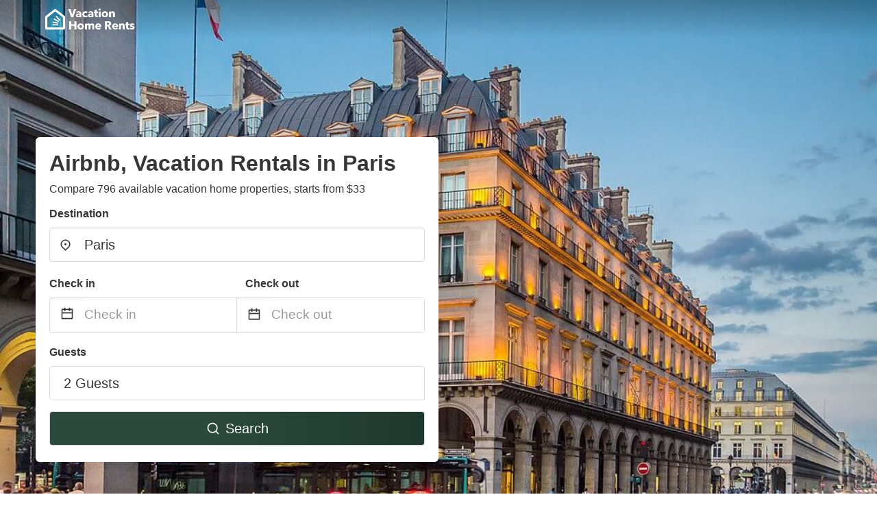

--- FILE ---
content_type: text/html
request_url: https://www.vacationhomerents.com/paris-france
body_size: 92235
content:
<!DOCTYPE html><html lang="en"><head><script async="" src="https://www.googletagmanager.com/gtag/js?id=G-Y9DHHTW32H"></script><script>window.dataLayer = window.dataLayer || [];
                function gtag(){dataLayer.push(arguments);}
                gtag('js', new Date());

                gtag('config', 'G-Y9DHHTW32H');</script><meta charSet="utf-8"/><meta name="viewport" content="width=device-width, initial-scale=1.0"/><title>Airbnb, Vacation Rentals in Paris from $33 | VacationHomeRents</title><meta name="title" content="Airbnb, Vacation Rentals in Paris from $33 | VacationHomeRents"/><meta name="description" content="From $33/night - Compare 796 airbnb, vacation apartment &amp; studio rentals in Paris area! Find best cheap deals easily &amp; save up to 70% with VacationHomeRents."/><link rel="canonical" href="https://www.vacationhomerents.com/paris-france"/><link rel="icon" type="image/x-icon" href="https://vhr-public.s3.us-west-2.amazonaws.com/logos/shared/vhr-favicon/favicon.ico"/><link rel="icon" type="image/png" href="https://vhr-public.s3.us-west-2.amazonaws.com/logos/shared/vhr-favicon/favicon-32x32.png" sizes="32x32"/><link rel="icon" type="image/png" href="https://vhr-public.s3.us-west-2.amazonaws.com/logos/shared/vhr-favicon/favicon-16x16.png" sizes="16x16"/><meta property="og:title" content="Airbnb, Vacation Rentals in Paris from $33 | VacationHomeRents"/><meta property="og:description" content="From $33/night - Compare 796 airbnb, vacation apartment &amp; studio rentals in Paris area! Find best cheap deals easily &amp; save up to 70% with VacationHomeRents."/><meta name="agd-partner-manual-verification"/><meta name="next-head-count" content="14"/><link rel="preload" href="/_next/static/css/09b51551a1dee98fd52f.css" as="style"/><link rel="stylesheet" href="/_next/static/css/09b51551a1dee98fd52f.css"/><link rel="preload" href="/_next/static/css/baeaa0c79a50d7adec47.css" as="style"/><link rel="stylesheet" href="/_next/static/css/baeaa0c79a50d7adec47.css"/><link rel="preload" href="/_next/static/chunks/main-d4df3cd2b38c1db3cb56.js" as="script"/><link rel="preload" href="/_next/static/chunks/webpack-3ebd2e4c5f70455fd5df.js" as="script"/><link rel="preload" href="/_next/static/chunks/framework.b253b3073c52263d0437.js" as="script"/><link rel="preload" href="/_next/static/chunks/36e48897.86997c975d91371e6ba3.js" as="script"/><link rel="preload" href="/_next/static/chunks/commons.88ae839944f595391cb8.js" as="script"/><link rel="preload" href="/_next/static/chunks/pages/_app-f5b954e96be545996281.js" as="script"/><link rel="preload" href="/_next/static/chunks/62cf2826.4db01173ba49bdcd0676.js" as="script"/><link rel="preload" href="/_next/static/chunks/a29ae703.1f4aba1e12321f56e7f1.js" as="script"/><link rel="preload" href="/_next/static/chunks/4c744e84.30dcdc950a365763ac65.js" as="script"/><link rel="preload" href="/_next/static/chunks/c8eae200.8e6749ae539e1e2c5ab1.js" as="script"/><link rel="preload" href="/_next/static/chunks/fe31f82c.1d4d7c27e449e33f54b1.js" as="script"/><link rel="preload" href="/_next/static/chunks/29107295.ae8513df729d18f6a62a.js" as="script"/><link rel="preload" href="/_next/static/chunks/pages/%5Bmc-slug%5D-7c4d7447e33aca774526.js" as="script"/></head><body><div id="__next"><section class="hero is-medium is-bold" style="background-image:url(https://storage.googleapis.com/vhr-gcp-eu/images/paris-france.jpeg);background-size:cover;background-position:center"><div class="hero-head"><nav class="navbar-gradient-background navbar"><div class="container"><div class="navbar-brand"><a class="navbar-item navbar-logo" href="/"><img src="https://vhr-public.s3.us-west-2.amazonaws.com/logos/us/us_text_white.png" alt="Logo"/></a></div></div></nav></div><div class="hero-body"><div class="container"><div class="row"><div class="columns"><div class="column is-half-desktop is-two-third-tablet is-fullwidth-mobile px-0"><div class="box search-box"><h1 class="title has-text-dark pb-0 mb-2">Airbnb, Vacation Rentals in Paris</h1><p class="has-text-dark">Compare 796 available vacation home properties, starts from $33</p><div class="section py-1 pt-3 px-0"><div class="row pb-2"><div class="field"><label class="label">Destination</label><div class="control has-icons-left"><div role="combobox" aria-haspopup="listbox" aria-owns="react-autowhatever-1" aria-expanded="false" class="react-autosuggest__container"><div><input type="text" value="Paris" autoComplete="off" aria-autocomplete="list" aria-controls="react-autowhatever-1" class="input is-medium" placeholder="Paris"/></div><div id="react-autowhatever-1" role="listbox" class="autocomplete-dropdown-container rounded-corner" style="position:absolute;top:110%;left:0;width:100%;box-shadow:0px 6px 16px rgba(0, 0, 0, 0.12);background-color:white;z-index:999"></div></div><span class="icon is-left has-text-dark map-icon-vertical-center"><svg stroke="currentColor" fill="currentColor" stroke-width="0" viewBox="0 0 24 24" height="1em" width="1em" xmlns="http://www.w3.org/2000/svg"><g><path fill="none" d="M0 0h24v24H0z"></path><path d="M12 23.728l-6.364-6.364a9 9 0 1 1 12.728 0L12 23.728zm4.95-7.778a7 7 0 1 0-9.9 0L12 20.9l4.95-4.95zM12 13a2 2 0 1 1 0-4 2 2 0 0 1 0 4z"></path></g></svg></span></div></div></div><div class="row pb-0"><div class="columns py-0 my-0 is-mobile"><div class="column is-half pb-2"><div class="field"><label class="label">Check in</label></div></div><div class="column is-half pb-2"><div class="field"><label class="label">Check out</label></div></div></div><div class="is-hidden-tablet"></div><div class="is-hidden-mobile"></div><div class="columns py-0 my-0"><div class="column is-full py-0 my-0 mc"><div class="DateRangePicker DateRangePicker_1"><div><div class="DateRangePickerInput DateRangePickerInput_1 DateRangePickerInput__withBorder DateRangePickerInput__withBorder_2"><button class="DateRangePickerInput_calendarIcon DateRangePickerInput_calendarIcon_1" type="button" aria-label="Interact with the calendar and add the check-in date for your trip."><svg stroke="currentColor" fill="currentColor" stroke-width="0" viewBox="0 0 24 24" class="has-text-dark calendar-icon" height="1em" width="1em" xmlns="http://www.w3.org/2000/svg"><g><path fill="none" d="M0 0h24v24H0z"></path><path d="M17 3h4a1 1 0 0 1 1 1v16a1 1 0 0 1-1 1H3a1 1 0 0 1-1-1V4a1 1 0 0 1 1-1h4V1h2v2h6V1h2v2zm-2 2H9v2H7V5H4v4h16V5h-3v2h-2V5zm5 6H4v8h16v-8z"></path></g></svg></button><div class="DateInput DateInput_1"><input type="text" class="DateInput_input DateInput_input_1" aria-label="Check in" id="startDate" name="startDate" value="" placeholder="Check in" autoComplete="off" aria-describedby="DateInput__screen-reader-message-startDate"/><p class="DateInput_screenReaderMessage DateInput_screenReaderMessage_1" id="DateInput__screen-reader-message-startDate">Navigate forward to interact with the calendar and select a date. Press the question mark key to get the keyboard shortcuts for changing dates.</p></div><div class="DateRangePickerInput_arrow DateRangePickerInput_arrow_1" aria-hidden="true" role="presentation"><svg stroke="currentColor" fill="currentColor" stroke-width="0" viewBox="0 0 24 24" class="has-text-dark calendar-icon-adjustment" height="1em" width="1em" xmlns="http://www.w3.org/2000/svg"><g><path fill="none" d="M0 0h24v24H0z"></path><path d="M17 3h4a1 1 0 0 1 1 1v16a1 1 0 0 1-1 1H3a1 1 0 0 1-1-1V4a1 1 0 0 1 1-1h4V1h2v2h6V1h2v2zm-2 2H9v2H7V5H4v4h16V5h-3v2h-2V5zm5 6H4v8h16v-8z"></path></g></svg></div><div class="DateInput DateInput_1"><input type="text" class="DateInput_input DateInput_input_1" aria-label="Check out" id="endDate" name="endDate" value="" placeholder="Check out" autoComplete="off" aria-describedby="DateInput__screen-reader-message-endDate"/><p class="DateInput_screenReaderMessage DateInput_screenReaderMessage_1" id="DateInput__screen-reader-message-endDate">Navigate backward to interact with the calendar and select a date. Press the question mark key to get the keyboard shortcuts for changing dates.</p></div></div></div></div></div></div></div><div class="row pb-0"><div class="field pt-4 is-full"><label class="label">Guests</label><button type="button" class="button is-medium is-fullwidth guest-picker-button">2 Guests</button></div></div><div class="row mt-4"><button class="button is-medium is-fullwidth mc-search-button has-text-white"><svg stroke="currentColor" fill="currentColor" stroke-width="0" viewBox="0 0 24 24" class="mr-2" height="1em" width="1em" xmlns="http://www.w3.org/2000/svg"><g><path fill="none" d="M0 0h24v24H0z"></path><path d="M18.031 16.617l4.283 4.282-1.415 1.415-4.282-4.283A8.96 8.96 0 0 1 11 20c-4.968 0-9-4.032-9-9s4.032-9 9-9 9 4.032 9 9a8.96 8.96 0 0 1-1.969 5.617zm-2.006-.742A6.977 6.977 0 0 0 18 11c0-3.868-3.133-7-7-7-3.868 0-7 3.132-7 7 0 3.867 3.132 7 7 7a6.977 6.977 0 0 0 4.875-1.975l.15-.15z"></path></g></svg>Search</button></div></div></div></div></div></div></div></div><div class="hero-foot"><nav class="tabs is-fullwidth"><div class="container"><ul><li class="is-active mc-hero-tab-active"><a><span class="has-text-theme-color" href="#">Hot Deals</span></a></li><li><a class="mc-hero-tab" href="#map"><span class="has-text-white">Map</span></a></li><li><a class="mc-hero-tab" href="#amenities"><span class="has-text-white">Amenities</span></a></li><li><a class="mc-hero-tab" href="#price-distribution"><span class="has-text-white">Price range</span></a></li><li><a class="mc-hero-tab" href="#faqs"><span class="has-text-white">Travel Guides &amp; FAQ</span></a></li></ul></div></nav></div></section><section class="section mb-0 pb-0"><div class="container"><h2 class="title">Find the best vacation rental</h2><div style="display:flex;flex-direction:row;align-items:center;overflow-x:auto;overflow-y:hidden"><div style="border-right:solid 1px #DEDEDE;margin-right:16px"><div><div class="has-text-dark has-text-weight-semibold mb-2 is-size-6">PRICE PER NIGHT</div><div style="display:flex;flex-direction:row"><a href="search?lat=48.856696&amp;lon=2.351761&amp;page=1&amp;filters=%7B%22minPrice%22%3A0%2C%22maxPrice%22%3A100%7D" rel="nofollow noopener noreferrer"><div style="width:auto;white-space:nowrap;border-style:solid;border-width:1px;background-color:rgba(43, 74, 60, 1);color:white;min-width:80px;text-align:center" class="card py-2 px-4 mr-4 rounded-corner"><svg stroke="currentColor" fill="currentColor" stroke-width="0" viewBox="0 0 24 24" style="color:white;position:relative;top:2px" class="mr-2" height="1em" width="1em" xmlns="http://www.w3.org/2000/svg"><g><path fill="none" d="M0 0h24v24H0z"></path><path d="M18.031 16.617l4.283 4.282-1.415 1.415-4.282-4.283A8.96 8.96 0 0 1 11 20c-4.968 0-9-4.032-9-9s4.032-9 9-9 9 4.032 9 9a8.96 8.96 0 0 1-1.969 5.617zm-2.006-.742A6.977 6.977 0 0 0 18 11c0-3.868-3.133-7-7-7-3.868 0-7 3.132-7 7 0 3.867 3.132 7 7 7a6.977 6.977 0 0 0 4.875-1.975l.15-.15z"></path></g></svg>Up to $100</div></a><a href="search?lat=48.856696&amp;lon=2.351761&amp;page=1&amp;filters=%7B%22minPrice%22%3A100%2C%22maxPrice%22%3A199%7D" rel="nofollow noopener noreferrer"><div style="width:auto;white-space:nowrap;border-style:solid;border-width:1px;background-color:rgba(43, 74, 60, 1);color:white;min-width:80px;text-align:center" class="card py-2 px-4 mr-4 rounded-corner"><svg stroke="currentColor" fill="currentColor" stroke-width="0" viewBox="0 0 24 24" style="color:white;position:relative;top:2px" class="mr-2" height="1em" width="1em" xmlns="http://www.w3.org/2000/svg"><g><path fill="none" d="M0 0h24v24H0z"></path><path d="M18.031 16.617l4.283 4.282-1.415 1.415-4.282-4.283A8.96 8.96 0 0 1 11 20c-4.968 0-9-4.032-9-9s4.032-9 9-9 9 4.032 9 9a8.96 8.96 0 0 1-1.969 5.617zm-2.006-.742A6.977 6.977 0 0 0 18 11c0-3.868-3.133-7-7-7-3.868 0-7 3.132-7 7 0 3.867 3.132 7 7 7a6.977 6.977 0 0 0 4.875-1.975l.15-.15z"></path></g></svg>$100 to $199</div></a><a href="search?lat=48.856696&amp;lon=2.351761&amp;page=1&amp;filters=%7B%22minPrice%22%3A200%7D" rel="nofollow noopener noreferrer"><div style="width:auto;white-space:nowrap;border-style:solid;border-width:1px;background-color:rgba(43, 74, 60, 1);color:white;min-width:80px;text-align:center" class="card py-2 px-4 mr-4 rounded-corner"><svg stroke="currentColor" fill="currentColor" stroke-width="0" viewBox="0 0 24 24" style="color:white;position:relative;top:2px" class="mr-2" height="1em" width="1em" xmlns="http://www.w3.org/2000/svg"><g><path fill="none" d="M0 0h24v24H0z"></path><path d="M18.031 16.617l4.283 4.282-1.415 1.415-4.282-4.283A8.96 8.96 0 0 1 11 20c-4.968 0-9-4.032-9-9s4.032-9 9-9 9 4.032 9 9a8.96 8.96 0 0 1-1.969 5.617zm-2.006-.742A6.977 6.977 0 0 0 18 11c0-3.868-3.133-7-7-7-3.868 0-7 3.132-7 7 0 3.867 3.132 7 7 7a6.977 6.977 0 0 0 4.875-1.975l.15-.15z"></path></g></svg>From $200</div></a></div></div></div><div style="border-right:solid 1px #DEDEDE;margin-right:16px"><div><div class="has-text-dark has-text-weight-semibold mb-2 is-size-6">ACCOMMODATION TYPES</div><div style="display:flex;flex-direction:row"><a href="search?lat=48.856696&amp;lon=2.351761&amp;page=1&amp;filters=%7B%22propertyType%22%3A%5B%22apartment%22%5D%7D" rel="nofollow noopener noreferrer"><div style="width:auto;white-space:nowrap;border-style:solid;border-width:1px;background-color:rgba(43, 74, 60, 1);color:white;min-width:80px;text-align:center" class="card py-2 px-4 mr-4 rounded-corner"><svg stroke="currentColor" fill="currentColor" stroke-width="0" viewBox="0 0 24 24" style="color:white;position:relative;top:2px" class="mr-2" height="1em" width="1em" xmlns="http://www.w3.org/2000/svg"><g><path fill="none" d="M0 0h24v24H0z"></path><path d="M18.031 16.617l4.283 4.282-1.415 1.415-4.282-4.283A8.96 8.96 0 0 1 11 20c-4.968 0-9-4.032-9-9s4.032-9 9-9 9 4.032 9 9a8.96 8.96 0 0 1-1.969 5.617zm-2.006-.742A6.977 6.977 0 0 0 18 11c0-3.868-3.133-7-7-7-3.868 0-7 3.132-7 7 0 3.867 3.132 7 7 7a6.977 6.977 0 0 0 4.875-1.975l.15-.15z"></path></g></svg>Apartment</div></a><a href="search?lat=48.856696&amp;lon=2.351761&amp;page=1&amp;filters=%7B%22propertyType%22%3A%5B%22studio%22%5D%7D" rel="nofollow noopener noreferrer"><div style="width:auto;white-space:nowrap;border-style:solid;border-width:1px;background-color:rgba(43, 74, 60, 1);color:white;min-width:80px;text-align:center" class="card py-2 px-4 mr-4 rounded-corner"><svg stroke="currentColor" fill="currentColor" stroke-width="0" viewBox="0 0 24 24" style="color:white;position:relative;top:2px" class="mr-2" height="1em" width="1em" xmlns="http://www.w3.org/2000/svg"><g><path fill="none" d="M0 0h24v24H0z"></path><path d="M18.031 16.617l4.283 4.282-1.415 1.415-4.282-4.283A8.96 8.96 0 0 1 11 20c-4.968 0-9-4.032-9-9s4.032-9 9-9 9 4.032 9 9a8.96 8.96 0 0 1-1.969 5.617zm-2.006-.742A6.977 6.977 0 0 0 18 11c0-3.868-3.133-7-7-7-3.868 0-7 3.132-7 7 0 3.867 3.132 7 7 7a6.977 6.977 0 0 0 4.875-1.975l.15-.15z"></path></g></svg>Studio</div></a><a href="search?lat=48.856696&amp;lon=2.351761&amp;page=1&amp;filters=%7B%22propertyType%22%3A%5B%22condo%22%5D%7D" rel="nofollow noopener noreferrer"><div style="width:auto;white-space:nowrap;border-style:solid;border-width:1px;background-color:rgba(43, 74, 60, 1);color:white;min-width:80px;text-align:center" class="card py-2 px-4 mr-4 rounded-corner"><svg stroke="currentColor" fill="currentColor" stroke-width="0" viewBox="0 0 24 24" style="color:white;position:relative;top:2px" class="mr-2" height="1em" width="1em" xmlns="http://www.w3.org/2000/svg"><g><path fill="none" d="M0 0h24v24H0z"></path><path d="M18.031 16.617l4.283 4.282-1.415 1.415-4.282-4.283A8.96 8.96 0 0 1 11 20c-4.968 0-9-4.032-9-9s4.032-9 9-9 9 4.032 9 9a8.96 8.96 0 0 1-1.969 5.617zm-2.006-.742A6.977 6.977 0 0 0 18 11c0-3.868-3.133-7-7-7-3.868 0-7 3.132-7 7 0 3.867 3.132 7 7 7a6.977 6.977 0 0 0 4.875-1.975l.15-.15z"></path></g></svg>Condo</div></a></div></div></div><div><div><div class="has-text-dark has-text-weight-semibold mb-2 is-size-6">RATING</div><div style="display:flex;flex-direction:row"><a href="search?lat=48.856696&amp;lon=2.351761&amp;page=1&amp;filters=%7B%22minRating%22%3A4.5%7D" rel="nofollow noopener noreferrer"><div style="width:auto;white-space:nowrap;border-style:solid;border-width:1px;background-color:rgba(43, 74, 60, 1);color:white;min-width:80px;text-align:center" class="card py-2 px-4 mr-4 rounded-corner"><svg stroke="currentColor" fill="currentColor" stroke-width="0" viewBox="0 0 24 24" style="color:white;position:relative;top:2px" class="mr-2" height="1em" width="1em" xmlns="http://www.w3.org/2000/svg"><g><path fill="none" d="M0 0h24v24H0z"></path><path d="M18.031 16.617l4.283 4.282-1.415 1.415-4.282-4.283A8.96 8.96 0 0 1 11 20c-4.968 0-9-4.032-9-9s4.032-9 9-9 9 4.032 9 9a8.96 8.96 0 0 1-1.969 5.617zm-2.006-.742A6.977 6.977 0 0 0 18 11c0-3.868-3.133-7-7-7-3.868 0-7 3.132-7 7 0 3.867 3.132 7 7 7a6.977 6.977 0 0 0 4.875-1.975l.15-.15z"></path></g></svg>Outstanding: 4.5+</div></a><a href="search?lat=48.856696&amp;lon=2.351761&amp;page=1&amp;filters=%7B%22minRating%22%3A4%7D" rel="nofollow noopener noreferrer"><div style="width:auto;white-space:nowrap;border-style:solid;border-width:1px;background-color:rgba(43, 74, 60, 1);color:white;min-width:80px;text-align:center" class="card py-2 px-4 mr-4 rounded-corner"><svg stroke="currentColor" fill="currentColor" stroke-width="0" viewBox="0 0 24 24" style="color:white;position:relative;top:2px" class="mr-2" height="1em" width="1em" xmlns="http://www.w3.org/2000/svg"><g><path fill="none" d="M0 0h24v24H0z"></path><path d="M18.031 16.617l4.283 4.282-1.415 1.415-4.282-4.283A8.96 8.96 0 0 1 11 20c-4.968 0-9-4.032-9-9s4.032-9 9-9 9 4.032 9 9a8.96 8.96 0 0 1-1.969 5.617zm-2.006-.742A6.977 6.977 0 0 0 18 11c0-3.868-3.133-7-7-7-3.868 0-7 3.132-7 7 0 3.867 3.132 7 7 7a6.977 6.977 0 0 0 4.875-1.975l.15-.15z"></path></g></svg>Very Good: 4+</div></a><a href="search?lat=48.856696&amp;lon=2.351761&amp;page=1&amp;filters=%7B%22minRating%22%3A3.5%7D" rel="nofollow noopener noreferrer"><div style="width:auto;white-space:nowrap;border-style:solid;border-width:1px;background-color:rgba(43, 74, 60, 1);color:white;min-width:80px;text-align:center" class="card py-2 px-4 mr-4 rounded-corner"><svg stroke="currentColor" fill="currentColor" stroke-width="0" viewBox="0 0 24 24" style="color:white;position:relative;top:2px" class="mr-2" height="1em" width="1em" xmlns="http://www.w3.org/2000/svg"><g><path fill="none" d="M0 0h24v24H0z"></path><path d="M18.031 16.617l4.283 4.282-1.415 1.415-4.282-4.283A8.96 8.96 0 0 1 11 20c-4.968 0-9-4.032-9-9s4.032-9 9-9 9 4.032 9 9a8.96 8.96 0 0 1-1.969 5.617zm-2.006-.742A6.977 6.977 0 0 0 18 11c0-3.868-3.133-7-7-7-3.868 0-7 3.132-7 7 0 3.867 3.132 7 7 7a6.977 6.977 0 0 0 4.875-1.975l.15-.15z"></path></g></svg>Good: 3.5+</div></a></div></div></div></div></div></section><section class="section"><div class="container"><div style="display:flex;flex-direction:row;align-items:center;justify-content:flex-start;margin-bottom:8px"><span style="padding-right:8px;color:#FFC039;font-size:18px"><svg stroke="currentColor" fill="currentColor" stroke-width="0" viewBox="0 0 320 512" height="1em" width="1em" xmlns="http://www.w3.org/2000/svg"><path d="M296 160H180.6l42.6-129.8C227.2 15 215.7 0 200 0H56C44 0 33.8 8.9 32.2 20.8l-32 240C-1.7 275.2 9.5 288 24 288h118.7L96.6 482.5c-3.6 15.2 8 29.5 23.3 29.5 8.4 0 16.4-4.4 20.8-12l176-304c9.3-15.9-2.2-36-20.7-36z"></path></svg></span><h3 class="subtitle has-text-theme-color">Save Up To 70%</h3></div><h2 class="title">Airbnb, Vacation rentals and hotel deals in Paris</h2><div class="columns is-multiline"><div class="column is-one-quarter-widescreen is-one-third-desktop is-half-tablet"><div style="height:100%;display:flex;flex-direction:column;cursor:pointer" class="property-call-for-action-highlighter"><div class="carousel"><figure class="image has-ratio" style="position:relative"><div class="horizontalSlider___281Ls carousel__slider carousel__slider--horizontal" aria-live="polite" aria-label="slider" tabindex="0" role="listbox"><div class="carousel__slider-tray-wrapper carousel__slider-tray-wrap--horizontal"><div class="sliderTray___-vHFQ sliderAnimation___300FY carousel__slider-tray carousel__slider-tray--horizontal" style="width:400%;transform:translateX(0%) translateX(0px);flex-direction:row"><div tabindex="0" aria-selected="true" aria-label="slide" role="option" class="slide___3-Nqo slideHorizontal___1NzNV carousel__slide carousel__slide--visible" style="width:25%;padding-bottom:16.666666666666668%"><div class="slideInner___2mfX9 carousel__inner-slide"><figure class="image has-ratio is-3by2"><img class="rounded-corner image-fit image-background" src="https://images.trvl-media.com/lodging/60000000/59190000/59187300/59187258/ca8c0507.jpg?impolicy=fcrop&amp;w=1000&amp;h=666&amp;quality=medium" alt="Loft Heart of Paris, Marais, Chatelet, Beaubourg" loading="lazy"/></figure></div></div><div tabindex="-1" aria-selected="false" aria-label="slide" role="option" class="slide___3-Nqo slideHorizontal___1NzNV carousel__slide carousel__slide--hidden" style="width:25%;padding-bottom:16.666666666666668%"><div class="slideInner___2mfX9 carousel__inner-slide"><figure class="image has-ratio is-3by2"><img class="rounded-corner image-fit image-background" src="https://images.trvl-media.com/lodging/60000000/59190000/59187300/59187258/26ed2bec.jpg?impolicy=fcrop&amp;w=1000&amp;h=666&amp;quality=medium" alt="Loft Heart of Paris, Marais, Chatelet, Beaubourg" loading="lazy"/></figure></div></div><div tabindex="-1" aria-selected="false" aria-label="slide" role="option" class="slide___3-Nqo slideHorizontal___1NzNV carousel__slide carousel__slide--hidden" style="width:25%;padding-bottom:16.666666666666668%"><div class="slideInner___2mfX9 carousel__inner-slide"><figure class="image has-ratio is-3by2"><img class="rounded-corner image-fit image-background" src="https://images.trvl-media.com/lodging/60000000/59190000/59187300/59187258/0fe8252d.jpg?impolicy=fcrop&amp;w=1000&amp;h=666&amp;quality=medium" alt="Loft Heart of Paris, Marais, Chatelet, Beaubourg" loading="lazy"/></figure></div></div><div tabindex="-1" aria-selected="false" aria-label="slide" role="option" class="slide___3-Nqo slideHorizontal___1NzNV carousel__slide carousel__slide--hidden" style="width:25%;padding-bottom:16.666666666666668%"><div class="slideInner___2mfX9 carousel__inner-slide"><figure class="image has-ratio is-3by2"><img class="rounded-corner image-fit image-background" src="https://images.trvl-media.com/lodging/60000000/59190000/59187300/59187258/6916d8e1.jpg?impolicy=fcrop&amp;w=1000&amp;h=666&amp;quality=medium" alt="Loft Heart of Paris, Marais, Chatelet, Beaubourg" loading="lazy"/></figure></div></div></div></div></div><button type="button" aria-label="previous" class="buttonBack___1mlaL carousel__back-button" disabled="" style="height:28px;width:28px;position:absolute;top:50%;left:4px;transform:translateY(-50%);background-color:white;opacity:0.8;border:white;border-radius:50%"><div style="width:100%;height:100%;display:flex;flex-direction:column;align-items:center;justify-content:center"><svg stroke="currentColor" fill="currentColor" stroke-width="0" viewBox="0 0 320 512" style="color:black;font-size:16px" height="1em" width="1em" xmlns="http://www.w3.org/2000/svg"><path d="M34.52 239.03L228.87 44.69c9.37-9.37 24.57-9.37 33.94 0l22.67 22.67c9.36 9.36 9.37 24.52.04 33.9L131.49 256l154.02 154.75c9.34 9.38 9.32 24.54-.04 33.9l-22.67 22.67c-9.37 9.37-24.57 9.37-33.94 0L34.52 272.97c-9.37-9.37-9.37-24.57 0-33.94z"></path></svg></div></button><button type="button" aria-label="next" class="buttonNext___2mOCa carousel__next-button" style="height:28px;width:28px;position:absolute;top:50%;right:4px;transform:translateY(-50%);background-color:white;opacity:0.8;border:white;border-radius:50%"><div style="width:100%;height:100%;display:flex;flex-direction:column;align-items:center;justify-content:center"><svg stroke="currentColor" fill="currentColor" stroke-width="0" viewBox="0 0 320 512" style="color:black;font-size:16px" height="1em" width="1em" xmlns="http://www.w3.org/2000/svg"><path d="M285.476 272.971L91.132 467.314c-9.373 9.373-24.569 9.373-33.941 0l-22.667-22.667c-9.357-9.357-9.375-24.522-.04-33.901L188.505 256 34.484 101.255c-9.335-9.379-9.317-24.544.04-33.901l22.667-22.667c9.373-9.373 24.569-9.373 33.941 0L285.475 239.03c9.373 9.372 9.373 24.568.001 33.941z"></path></svg></div></button><div style="position:absolute;bottom:4px;left:4px;border-radius:4px;background-color:rgba(255, 255, 255, 0.85);padding:4px 8px;display:flex;flex-direction:row;align-items:center;justify-content:center;font-size:14px" class="has-text-dark is-hidden"><svg stroke="currentColor" fill="currentColor" stroke-width="0" viewBox="0 0 320 512" class="mr-1" height="1em" width="1em" xmlns="http://www.w3.org/2000/svg"><path d="M296 160H180.6l42.6-129.8C227.2 15 215.7 0 200 0H56C44 0 33.8 8.9 32.2 20.8l-32 240C-1.7 275.2 9.5 288 24 288h118.7L96.6 482.5c-3.6 15.2 8 29.5 23.3 29.5 8.4 0 16.4-4.4 20.8-12l176-304c9.3-15.9-2.2-36-20.7-36z"></path></svg></div></figure></div><div style="padding-top:8px;flex:1;display:flex;flex-direction:column;justify-content:space-between"><div><span style="font-size:14px;line-height:16pt;vertical-align:center;margin-bottom:4px" class="has-text-dark mr-1"><svg stroke="currentColor" fill="currentColor" stroke-width="0" viewBox="0 0 576 512" style="color:rgba(255, 55, 91, 1);position:relative;top:1px;margin-right:4px" height="1em" width="1em" xmlns="http://www.w3.org/2000/svg"><path d="M259.3 17.8L194 150.2 47.9 171.5c-26.2 3.8-36.7 36.1-17.7 54.6l105.7 103-25 145.5c-4.5 26.3 23.2 46 46.4 33.7L288 439.6l130.7 68.7c23.2 12.2 50.9-7.4 46.4-33.7l-25-145.5 105.7-103c19-18.5 8.5-50.8-17.7-54.6L382 150.2 316.7 17.8c-11.7-23.6-45.6-23.9-57.4 0z"></path></svg>9.0<!-- --> (<!-- -->6<!-- --> <!-- -->reviews<!-- -->)</span><div style="font-size:16px" class="has-text-dark">Loft Heart of Paris, Marais, Chatelet, Beaubourg</div><div style="font-size:14px;line-height:16pt" class="has-text-grey">Apartment · 2 Guests · 1 Bedroom</div></div><div style="margin-top:4px;font-size:16px;display:flex;flex-direction:row;align-items:flex-end;justify-content:space-between" class="has-text-dark"><div><div></div><div><b>$321</b> <!-- -->/night<span class="has-text-dark is-size-6">*</span></div></div><img src="https://firebasestorage.googleapis.com/v0/b/vacationhomerents-stage.appspot.com/o/vrbo_logo.png?alt=media&amp;token=3478aed1-e93a-4d35-be72-86c673afe30e" style="height:16px;max-width:72px;object-fit:contain"/></div></div><div style="margin-top:8px;margin-bottom:8px" class="property-call-for-action-button">View deal</div></div></div><div class="column is-one-quarter-widescreen is-one-third-desktop is-half-tablet"><div style="height:100%;display:flex;flex-direction:column;cursor:pointer" class="property-call-for-action-highlighter"><div class="carousel"><figure class="image has-ratio" style="position:relative"><div class="horizontalSlider___281Ls carousel__slider carousel__slider--horizontal" aria-live="polite" aria-label="slider" tabindex="0" role="listbox"><div class="carousel__slider-tray-wrapper carousel__slider-tray-wrap--horizontal"><div class="sliderTray___-vHFQ sliderAnimation___300FY carousel__slider-tray carousel__slider-tray--horizontal" style="width:400%;transform:translateX(0%) translateX(0px);flex-direction:row"><div tabindex="0" aria-selected="true" aria-label="slide" role="option" class="slide___3-Nqo slideHorizontal___1NzNV carousel__slide carousel__slide--visible" style="width:25%;padding-bottom:16.666666666666668%"><div class="slideInner___2mfX9 carousel__inner-slide"><figure class="image has-ratio is-3by2"><img class="rounded-corner image-fit image-background" src="https://q-xx.bstatic.com/xdata/images/hotel/max500/501052282.jpg?k=e5f4b533b3e4550acb61686ac3d39ac7cc2bcc5b578379853e6dee4c2a2b7699&amp;o=" alt="Hôtel L de Lutèce" loading="lazy"/></figure></div></div><div tabindex="-1" aria-selected="false" aria-label="slide" role="option" class="slide___3-Nqo slideHorizontal___1NzNV carousel__slide carousel__slide--hidden" style="width:25%;padding-bottom:16.666666666666668%"><div class="slideInner___2mfX9 carousel__inner-slide"><figure class="image has-ratio is-3by2"><img class="rounded-corner image-fit image-background" src="https://q-xx.bstatic.com/xdata/images/hotel/max500/501050607.jpg?k=c0a04871444bad849453b6146b8660485c64331e6d0e5960a056b1bd8eeba6c5&amp;o=" alt="Hôtel L de Lutèce" loading="lazy"/></figure></div></div><div tabindex="-1" aria-selected="false" aria-label="slide" role="option" class="slide___3-Nqo slideHorizontal___1NzNV carousel__slide carousel__slide--hidden" style="width:25%;padding-bottom:16.666666666666668%"><div class="slideInner___2mfX9 carousel__inner-slide"><figure class="image has-ratio is-3by2"><img class="rounded-corner image-fit image-background" src="https://q-xx.bstatic.com/xdata/images/hotel/max500/501142211.jpg?k=4bc31850769e07a371db17b596c34daa4935578f3de50105cd3630f2afaba8db&amp;o=" alt="Hôtel L de Lutèce" loading="lazy"/></figure></div></div><div tabindex="-1" aria-selected="false" aria-label="slide" role="option" class="slide___3-Nqo slideHorizontal___1NzNV carousel__slide carousel__slide--hidden" style="width:25%;padding-bottom:16.666666666666668%"><div class="slideInner___2mfX9 carousel__inner-slide"><figure class="image has-ratio is-3by2"><img class="rounded-corner image-fit image-background" src="https://q-xx.bstatic.com/xdata/images/hotel/max500/501049661.jpg?k=e1d676c4b6992135ce408dfe764e9d3ab5427726fd3104fb193e9f172a4be882&amp;o=" alt="Hôtel L de Lutèce" loading="lazy"/></figure></div></div></div></div></div><button type="button" aria-label="previous" class="buttonBack___1mlaL carousel__back-button" disabled="" style="height:28px;width:28px;position:absolute;top:50%;left:4px;transform:translateY(-50%);background-color:white;opacity:0.8;border:white;border-radius:50%"><div style="width:100%;height:100%;display:flex;flex-direction:column;align-items:center;justify-content:center"><svg stroke="currentColor" fill="currentColor" stroke-width="0" viewBox="0 0 320 512" style="color:black;font-size:16px" height="1em" width="1em" xmlns="http://www.w3.org/2000/svg"><path d="M34.52 239.03L228.87 44.69c9.37-9.37 24.57-9.37 33.94 0l22.67 22.67c9.36 9.36 9.37 24.52.04 33.9L131.49 256l154.02 154.75c9.34 9.38 9.32 24.54-.04 33.9l-22.67 22.67c-9.37 9.37-24.57 9.37-33.94 0L34.52 272.97c-9.37-9.37-9.37-24.57 0-33.94z"></path></svg></div></button><button type="button" aria-label="next" class="buttonNext___2mOCa carousel__next-button" style="height:28px;width:28px;position:absolute;top:50%;right:4px;transform:translateY(-50%);background-color:white;opacity:0.8;border:white;border-radius:50%"><div style="width:100%;height:100%;display:flex;flex-direction:column;align-items:center;justify-content:center"><svg stroke="currentColor" fill="currentColor" stroke-width="0" viewBox="0 0 320 512" style="color:black;font-size:16px" height="1em" width="1em" xmlns="http://www.w3.org/2000/svg"><path d="M285.476 272.971L91.132 467.314c-9.373 9.373-24.569 9.373-33.941 0l-22.667-22.667c-9.357-9.357-9.375-24.522-.04-33.901L188.505 256 34.484 101.255c-9.335-9.379-9.317-24.544.04-33.901l22.667-22.667c9.373-9.373 24.569-9.373 33.941 0L285.475 239.03c9.373 9.372 9.373 24.568.001 33.941z"></path></svg></div></button><div style="position:absolute;bottom:4px;left:4px;border-radius:4px;background-color:rgba(255, 255, 255, 0.85);padding:4px 8px;display:flex;flex-direction:row;align-items:center;justify-content:center;font-size:14px" class="has-text-dark is-hidden"><svg stroke="currentColor" fill="currentColor" stroke-width="0" viewBox="0 0 320 512" class="mr-1" height="1em" width="1em" xmlns="http://www.w3.org/2000/svg"><path d="M296 160H180.6l42.6-129.8C227.2 15 215.7 0 200 0H56C44 0 33.8 8.9 32.2 20.8l-32 240C-1.7 275.2 9.5 288 24 288h118.7L96.6 482.5c-3.6 15.2 8 29.5 23.3 29.5 8.4 0 16.4-4.4 20.8-12l176-304c9.3-15.9-2.2-36-20.7-36z"></path></svg></div></figure></div><div style="padding-top:8px;flex:1;display:flex;flex-direction:column;justify-content:space-between"><div><span style="font-size:14px;line-height:16pt;vertical-align:center;margin-bottom:4px" class="has-text-dark mr-1"><svg stroke="currentColor" fill="currentColor" stroke-width="0" viewBox="0 0 576 512" style="color:rgba(255, 55, 91, 1);position:relative;top:1px;margin-right:4px" height="1em" width="1em" xmlns="http://www.w3.org/2000/svg"><path d="M259.3 17.8L194 150.2 47.9 171.5c-26.2 3.8-36.7 36.1-17.7 54.6l105.7 103-25 145.5c-4.5 26.3 23.2 46 46.4 33.7L288 439.6l130.7 68.7c23.2 12.2 50.9-7.4 46.4-33.7l-25-145.5 105.7-103c19-18.5 8.5-50.8-17.7-54.6L382 150.2 316.7 17.8c-11.7-23.6-45.6-23.9-57.4 0z"></path></svg>8.8<!-- --> (<!-- -->383<!-- --> <!-- -->reviews<!-- -->)</span><div style="font-size:16px" class="has-text-dark">Hôtel L de Lutèce</div><div style="font-size:14px;line-height:16pt" class="has-text-grey">Hotel · 2 Guests · 1 Bedroom</div></div><div style="margin-top:4px;font-size:16px;display:flex;flex-direction:row;align-items:flex-end;justify-content:space-between" class="has-text-dark"><div><div></div><div><b>$253</b> <!-- -->/night</div></div><img src="https://storage.googleapis.com/vhr-gcp-usa/logos/expedia-logo.png" style="height:16px;max-width:72px;object-fit:contain"/></div></div><div style="margin-top:8px;margin-bottom:8px" class="property-call-for-action-button">View deal</div></div></div><div class="column is-one-quarter-widescreen is-one-third-desktop is-half-tablet"><div style="height:100%;display:flex;flex-direction:column;cursor:pointer" class="property-call-for-action-highlighter"><div class="carousel"><figure class="image has-ratio" style="position:relative"><div class="horizontalSlider___281Ls carousel__slider carousel__slider--horizontal" aria-live="polite" aria-label="slider" tabindex="0" role="listbox"><div class="carousel__slider-tray-wrapper carousel__slider-tray-wrap--horizontal"><div class="sliderTray___-vHFQ sliderAnimation___300FY carousel__slider-tray carousel__slider-tray--horizontal" style="width:400%;transform:translateX(0%) translateX(0px);flex-direction:row"><div tabindex="0" aria-selected="true" aria-label="slide" role="option" class="slide___3-Nqo slideHorizontal___1NzNV carousel__slide carousel__slide--visible" style="width:25%;padding-bottom:16.666666666666668%"><div class="slideInner___2mfX9 carousel__inner-slide"><figure class="image has-ratio is-3by2"><img class="rounded-corner image-fit image-background" src="https://images.trvl-media.com/lodging/68000000/67450000/67447200/67447151/55934e91.jpg?impolicy=fcrop&amp;w=1000&amp;h=666&amp;quality=medium" alt="Spacious 3 room apartment in the heart of the Marais in Paris" loading="lazy"/></figure></div></div><div tabindex="-1" aria-selected="false" aria-label="slide" role="option" class="slide___3-Nqo slideHorizontal___1NzNV carousel__slide carousel__slide--hidden" style="width:25%;padding-bottom:16.666666666666668%"><div class="slideInner___2mfX9 carousel__inner-slide"><figure class="image has-ratio is-3by2"><img class="rounded-corner image-fit image-background" src="https://images.trvl-media.com/lodging/68000000/67450000/67447200/67447151/02780c7c.jpg?impolicy=fcrop&amp;w=1000&amp;h=666&amp;quality=medium" alt="Spacious 3 room apartment in the heart of the Marais in Paris" loading="lazy"/></figure></div></div><div tabindex="-1" aria-selected="false" aria-label="slide" role="option" class="slide___3-Nqo slideHorizontal___1NzNV carousel__slide carousel__slide--hidden" style="width:25%;padding-bottom:16.666666666666668%"><div class="slideInner___2mfX9 carousel__inner-slide"><figure class="image has-ratio is-3by2"><img class="rounded-corner image-fit image-background" src="https://images.trvl-media.com/lodging/68000000/67450000/67447200/67447151/3dfeef06.jpg?impolicy=fcrop&amp;w=1000&amp;h=666&amp;quality=medium" alt="Spacious 3 room apartment in the heart of the Marais in Paris" loading="lazy"/></figure></div></div><div tabindex="-1" aria-selected="false" aria-label="slide" role="option" class="slide___3-Nqo slideHorizontal___1NzNV carousel__slide carousel__slide--hidden" style="width:25%;padding-bottom:16.666666666666668%"><div class="slideInner___2mfX9 carousel__inner-slide"><figure class="image has-ratio is-3by2"><img class="rounded-corner image-fit image-background" src="https://images.trvl-media.com/lodging/68000000/67450000/67447200/67447151/740c85c2.jpg?impolicy=fcrop&amp;w=1000&amp;h=666&amp;quality=medium" alt="Spacious 3 room apartment in the heart of the Marais in Paris" loading="lazy"/></figure></div></div></div></div></div><button type="button" aria-label="previous" class="buttonBack___1mlaL carousel__back-button" disabled="" style="height:28px;width:28px;position:absolute;top:50%;left:4px;transform:translateY(-50%);background-color:white;opacity:0.8;border:white;border-radius:50%"><div style="width:100%;height:100%;display:flex;flex-direction:column;align-items:center;justify-content:center"><svg stroke="currentColor" fill="currentColor" stroke-width="0" viewBox="0 0 320 512" style="color:black;font-size:16px" height="1em" width="1em" xmlns="http://www.w3.org/2000/svg"><path d="M34.52 239.03L228.87 44.69c9.37-9.37 24.57-9.37 33.94 0l22.67 22.67c9.36 9.36 9.37 24.52.04 33.9L131.49 256l154.02 154.75c9.34 9.38 9.32 24.54-.04 33.9l-22.67 22.67c-9.37 9.37-24.57 9.37-33.94 0L34.52 272.97c-9.37-9.37-9.37-24.57 0-33.94z"></path></svg></div></button><button type="button" aria-label="next" class="buttonNext___2mOCa carousel__next-button" style="height:28px;width:28px;position:absolute;top:50%;right:4px;transform:translateY(-50%);background-color:white;opacity:0.8;border:white;border-radius:50%"><div style="width:100%;height:100%;display:flex;flex-direction:column;align-items:center;justify-content:center"><svg stroke="currentColor" fill="currentColor" stroke-width="0" viewBox="0 0 320 512" style="color:black;font-size:16px" height="1em" width="1em" xmlns="http://www.w3.org/2000/svg"><path d="M285.476 272.971L91.132 467.314c-9.373 9.373-24.569 9.373-33.941 0l-22.667-22.667c-9.357-9.357-9.375-24.522-.04-33.901L188.505 256 34.484 101.255c-9.335-9.379-9.317-24.544.04-33.901l22.667-22.667c9.373-9.373 24.569-9.373 33.941 0L285.475 239.03c9.373 9.372 9.373 24.568.001 33.941z"></path></svg></div></button><div style="position:absolute;bottom:4px;left:4px;border-radius:4px;background-color:rgba(255, 255, 255, 0.85);padding:4px 8px;display:flex;flex-direction:row;align-items:center;justify-content:center;font-size:14px" class="has-text-dark is-hidden"><svg stroke="currentColor" fill="currentColor" stroke-width="0" viewBox="0 0 320 512" class="mr-1" height="1em" width="1em" xmlns="http://www.w3.org/2000/svg"><path d="M296 160H180.6l42.6-129.8C227.2 15 215.7 0 200 0H56C44 0 33.8 8.9 32.2 20.8l-32 240C-1.7 275.2 9.5 288 24 288h118.7L96.6 482.5c-3.6 15.2 8 29.5 23.3 29.5 8.4 0 16.4-4.4 20.8-12l176-304c9.3-15.9-2.2-36-20.7-36z"></path></svg></div></figure></div><div style="padding-top:8px;flex:1;display:flex;flex-direction:column;justify-content:space-between"><div><span style="font-size:14px;line-height:16pt;vertical-align:center;margin-bottom:4px" class="has-text-dark mr-1"><svg stroke="currentColor" fill="currentColor" stroke-width="0" viewBox="0 0 576 512" style="color:rgba(255, 55, 91, 1);position:relative;top:1px;margin-right:4px" height="1em" width="1em" xmlns="http://www.w3.org/2000/svg"><path d="M259.3 17.8L194 150.2 47.9 171.5c-26.2 3.8-36.7 36.1-17.7 54.6l105.7 103-25 145.5c-4.5 26.3 23.2 46 46.4 33.7L288 439.6l130.7 68.7c23.2 12.2 50.9-7.4 46.4-33.7l-25-145.5 105.7-103c19-18.5 8.5-50.8-17.7-54.6L382 150.2 316.7 17.8c-11.7-23.6-45.6-23.9-57.4 0z"></path></svg>4.0<!-- --> (<!-- -->1<!-- --> <!-- -->review<!-- -->)</span><div style="font-size:16px" class="has-text-dark">Spacious 3 room apartment in the heart of the Marais in Paris</div><div style="font-size:14px;line-height:16pt" class="has-text-grey">Apartment · 2 Guests · 1 Bedroom</div></div><div style="margin-top:4px;font-size:16px;display:flex;flex-direction:row;align-items:flex-end;justify-content:space-between" class="has-text-dark"><div><div></div><div><b>$610</b> <!-- -->/night<span class="has-text-dark is-size-6">*</span></div></div><img src="https://firebasestorage.googleapis.com/v0/b/vacationhomerents-stage.appspot.com/o/vrbo_logo.png?alt=media&amp;token=3478aed1-e93a-4d35-be72-86c673afe30e" style="height:16px;max-width:72px;object-fit:contain"/></div></div><div style="margin-top:8px;margin-bottom:8px" class="property-call-for-action-button">View deal</div></div></div><div class="column is-one-quarter-widescreen is-one-third-desktop is-half-tablet"><div style="height:100%;display:flex;flex-direction:column;cursor:pointer" class="property-call-for-action-highlighter"><div class="carousel"><figure class="image has-ratio" style="position:relative"><div class="horizontalSlider___281Ls carousel__slider carousel__slider--horizontal" aria-live="polite" aria-label="slider" tabindex="0" role="listbox"><div class="carousel__slider-tray-wrapper carousel__slider-tray-wrap--horizontal"><div class="sliderTray___-vHFQ sliderAnimation___300FY carousel__slider-tray carousel__slider-tray--horizontal" style="width:400%;transform:translateX(0%) translateX(0px);flex-direction:row"><div tabindex="0" aria-selected="true" aria-label="slide" role="option" class="slide___3-Nqo slideHorizontal___1NzNV carousel__slide carousel__slide--visible" style="width:25%;padding-bottom:16.666666666666668%"><div class="slideInner___2mfX9 carousel__inner-slide"><figure class="image has-ratio is-3by2"><img class="rounded-corner image-fit image-background" src="https://images.trvl-media.com/lodging/35000000/34110000/34107900/34107855/a9c69bb6.jpg?impolicy=fcrop&amp;w=1000&amp;h=666&amp;quality=medium" alt="Andy, 2BR/2BA, 6 people" loading="lazy"/></figure></div></div><div tabindex="-1" aria-selected="false" aria-label="slide" role="option" class="slide___3-Nqo slideHorizontal___1NzNV carousel__slide carousel__slide--hidden" style="width:25%;padding-bottom:16.666666666666668%"><div class="slideInner___2mfX9 carousel__inner-slide"><figure class="image has-ratio is-3by2"><img class="rounded-corner image-fit image-background" src="https://images.trvl-media.com/lodging/35000000/34110000/34107900/34107855/a5553932.jpg?impolicy=fcrop&amp;w=1000&amp;h=666&amp;quality=medium" alt="Andy, 2BR/2BA, 6 people" loading="lazy"/></figure></div></div><div tabindex="-1" aria-selected="false" aria-label="slide" role="option" class="slide___3-Nqo slideHorizontal___1NzNV carousel__slide carousel__slide--hidden" style="width:25%;padding-bottom:16.666666666666668%"><div class="slideInner___2mfX9 carousel__inner-slide"><figure class="image has-ratio is-3by2"><img class="rounded-corner image-fit image-background" src="https://images.trvl-media.com/lodging/35000000/34110000/34107900/34107855/ab1b3fb4.jpg?impolicy=fcrop&amp;w=1000&amp;h=666&amp;quality=medium" alt="Andy, 2BR/2BA, 6 people" loading="lazy"/></figure></div></div><div tabindex="-1" aria-selected="false" aria-label="slide" role="option" class="slide___3-Nqo slideHorizontal___1NzNV carousel__slide carousel__slide--hidden" style="width:25%;padding-bottom:16.666666666666668%"><div class="slideInner___2mfX9 carousel__inner-slide"><figure class="image has-ratio is-3by2"><img class="rounded-corner image-fit image-background" src="https://images.trvl-media.com/lodging/35000000/34110000/34107900/34107855/86049139.jpg?impolicy=fcrop&amp;w=1000&amp;h=666&amp;quality=medium" alt="Andy, 2BR/2BA, 6 people" loading="lazy"/></figure></div></div></div></div></div><button type="button" aria-label="previous" class="buttonBack___1mlaL carousel__back-button" disabled="" style="height:28px;width:28px;position:absolute;top:50%;left:4px;transform:translateY(-50%);background-color:white;opacity:0.8;border:white;border-radius:50%"><div style="width:100%;height:100%;display:flex;flex-direction:column;align-items:center;justify-content:center"><svg stroke="currentColor" fill="currentColor" stroke-width="0" viewBox="0 0 320 512" style="color:black;font-size:16px" height="1em" width="1em" xmlns="http://www.w3.org/2000/svg"><path d="M34.52 239.03L228.87 44.69c9.37-9.37 24.57-9.37 33.94 0l22.67 22.67c9.36 9.36 9.37 24.52.04 33.9L131.49 256l154.02 154.75c9.34 9.38 9.32 24.54-.04 33.9l-22.67 22.67c-9.37 9.37-24.57 9.37-33.94 0L34.52 272.97c-9.37-9.37-9.37-24.57 0-33.94z"></path></svg></div></button><button type="button" aria-label="next" class="buttonNext___2mOCa carousel__next-button" style="height:28px;width:28px;position:absolute;top:50%;right:4px;transform:translateY(-50%);background-color:white;opacity:0.8;border:white;border-radius:50%"><div style="width:100%;height:100%;display:flex;flex-direction:column;align-items:center;justify-content:center"><svg stroke="currentColor" fill="currentColor" stroke-width="0" viewBox="0 0 320 512" style="color:black;font-size:16px" height="1em" width="1em" xmlns="http://www.w3.org/2000/svg"><path d="M285.476 272.971L91.132 467.314c-9.373 9.373-24.569 9.373-33.941 0l-22.667-22.667c-9.357-9.357-9.375-24.522-.04-33.901L188.505 256 34.484 101.255c-9.335-9.379-9.317-24.544.04-33.901l22.667-22.667c9.373-9.373 24.569-9.373 33.941 0L285.475 239.03c9.373 9.372 9.373 24.568.001 33.941z"></path></svg></div></button><div style="position:absolute;bottom:4px;left:4px;border-radius:4px;background-color:rgba(255, 255, 255, 0.85);padding:4px 8px;display:flex;flex-direction:row;align-items:center;justify-content:center;font-size:14px" class="has-text-dark is-hidden"><svg stroke="currentColor" fill="currentColor" stroke-width="0" viewBox="0 0 320 512" class="mr-1" height="1em" width="1em" xmlns="http://www.w3.org/2000/svg"><path d="M296 160H180.6l42.6-129.8C227.2 15 215.7 0 200 0H56C44 0 33.8 8.9 32.2 20.8l-32 240C-1.7 275.2 9.5 288 24 288h118.7L96.6 482.5c-3.6 15.2 8 29.5 23.3 29.5 8.4 0 16.4-4.4 20.8-12l176-304c9.3-15.9-2.2-36-20.7-36z"></path></svg></div></figure></div><div style="padding-top:8px;flex:1;display:flex;flex-direction:column;justify-content:space-between"><div><span style="font-size:14px;line-height:16pt;vertical-align:center;margin-bottom:4px" class="has-text-dark mr-1"><svg stroke="currentColor" fill="currentColor" stroke-width="0" viewBox="0 0 576 512" style="color:rgba(255, 55, 91, 1);position:relative;top:1px;margin-right:4px" height="1em" width="1em" xmlns="http://www.w3.org/2000/svg"><path d="M259.3 17.8L194 150.2 47.9 171.5c-26.2 3.8-36.7 36.1-17.7 54.6l105.7 103-25 145.5c-4.5 26.3 23.2 46 46.4 33.7L288 439.6l130.7 68.7c23.2 12.2 50.9-7.4 46.4-33.7l-25-145.5 105.7-103c19-18.5 8.5-50.8-17.7-54.6L382 150.2 316.7 17.8c-11.7-23.6-45.6-23.9-57.4 0z"></path></svg>9.6<!-- --> (<!-- -->22<!-- --> <!-- -->reviews<!-- -->)</span><div style="font-size:16px" class="has-text-dark">Andy, 2BR/2BA, 6 people</div><div style="font-size:14px;line-height:16pt" class="has-text-grey">Apartment · 2 Guests · 1 Bedroom</div></div><div style="margin-top:4px;font-size:16px;display:flex;flex-direction:row;align-items:flex-end;justify-content:space-between" class="has-text-dark"><div><div></div><div><b>$398</b> <!-- -->/night<span class="has-text-dark is-size-6">*</span></div></div><img src="https://firebasestorage.googleapis.com/v0/b/vacationhomerents-stage.appspot.com/o/vrbo_logo.png?alt=media&amp;token=3478aed1-e93a-4d35-be72-86c673afe30e" style="height:16px;max-width:72px;object-fit:contain"/></div></div><div style="margin-top:8px;margin-bottom:8px" class="property-call-for-action-button">View deal</div></div></div><div class="column is-one-quarter-widescreen is-one-third-desktop is-half-tablet"><div style="height:100%;display:flex;flex-direction:column;cursor:pointer" class="property-call-for-action-highlighter"><div class="carousel"><figure class="image has-ratio" style="position:relative"><div class="horizontalSlider___281Ls carousel__slider carousel__slider--horizontal" aria-live="polite" aria-label="slider" tabindex="0" role="listbox"><div class="carousel__slider-tray-wrapper carousel__slider-tray-wrap--horizontal"><div class="sliderTray___-vHFQ sliderAnimation___300FY carousel__slider-tray carousel__slider-tray--horizontal" style="width:400%;transform:translateX(0%) translateX(0px);flex-direction:row"><div tabindex="0" aria-selected="true" aria-label="slide" role="option" class="slide___3-Nqo slideHorizontal___1NzNV carousel__slide carousel__slide--visible" style="width:25%;padding-bottom:16.666666666666668%"><div class="slideInner___2mfX9 carousel__inner-slide"><figure class="image has-ratio is-3by2"><img class="rounded-corner image-fit image-background" src="https://q-xx.bstatic.com/xdata/images/hotel/max500/33160755.jpg?k=6840b65ddc7b5c92a3d0a2849d4fc44dc79f13a474c1b936d92fd84790746388&amp;o=" alt="Grand Hotel du Loiret" loading="lazy"/></figure></div></div><div tabindex="-1" aria-selected="false" aria-label="slide" role="option" class="slide___3-Nqo slideHorizontal___1NzNV carousel__slide carousel__slide--hidden" style="width:25%;padding-bottom:16.666666666666668%"><div class="slideInner___2mfX9 carousel__inner-slide"><figure class="image has-ratio is-3by2"><img class="rounded-corner image-fit image-background" src="https://q-xx.bstatic.com/xdata/images/hotel/max500/33160791.jpg?k=4cf1eccbe0452c2c24f7fd01381117c3447a6b97990697bb10a4ba3fe8cf5b40&amp;o=" alt="Grand Hotel du Loiret" loading="lazy"/></figure></div></div><div tabindex="-1" aria-selected="false" aria-label="slide" role="option" class="slide___3-Nqo slideHorizontal___1NzNV carousel__slide carousel__slide--hidden" style="width:25%;padding-bottom:16.666666666666668%"><div class="slideInner___2mfX9 carousel__inner-slide"><figure class="image has-ratio is-3by2"><img class="rounded-corner image-fit image-background" src="https://q-xx.bstatic.com/xdata/images/hotel/max500/33160792.jpg?k=2c8ea431d51ed26f9fa03243a444ad602efcf8895b8acd4bcc08be2a3a2d2f1e&amp;o=" alt="Grand Hotel du Loiret" loading="lazy"/></figure></div></div><div tabindex="-1" aria-selected="false" aria-label="slide" role="option" class="slide___3-Nqo slideHorizontal___1NzNV carousel__slide carousel__slide--hidden" style="width:25%;padding-bottom:16.666666666666668%"><div class="slideInner___2mfX9 carousel__inner-slide"><figure class="image has-ratio is-3by2"><img class="rounded-corner image-fit image-background" src="https://q-xx.bstatic.com/xdata/images/hotel/max500/33160659.jpg?k=721909d583f2045373af00094bf28484e9ab9c4268b4e6ac753c952af759caff&amp;o=" alt="Grand Hotel du Loiret" loading="lazy"/></figure></div></div></div></div></div><button type="button" aria-label="previous" class="buttonBack___1mlaL carousel__back-button" disabled="" style="height:28px;width:28px;position:absolute;top:50%;left:4px;transform:translateY(-50%);background-color:white;opacity:0.8;border:white;border-radius:50%"><div style="width:100%;height:100%;display:flex;flex-direction:column;align-items:center;justify-content:center"><svg stroke="currentColor" fill="currentColor" stroke-width="0" viewBox="0 0 320 512" style="color:black;font-size:16px" height="1em" width="1em" xmlns="http://www.w3.org/2000/svg"><path d="M34.52 239.03L228.87 44.69c9.37-9.37 24.57-9.37 33.94 0l22.67 22.67c9.36 9.36 9.37 24.52.04 33.9L131.49 256l154.02 154.75c9.34 9.38 9.32 24.54-.04 33.9l-22.67 22.67c-9.37 9.37-24.57 9.37-33.94 0L34.52 272.97c-9.37-9.37-9.37-24.57 0-33.94z"></path></svg></div></button><button type="button" aria-label="next" class="buttonNext___2mOCa carousel__next-button" style="height:28px;width:28px;position:absolute;top:50%;right:4px;transform:translateY(-50%);background-color:white;opacity:0.8;border:white;border-radius:50%"><div style="width:100%;height:100%;display:flex;flex-direction:column;align-items:center;justify-content:center"><svg stroke="currentColor" fill="currentColor" stroke-width="0" viewBox="0 0 320 512" style="color:black;font-size:16px" height="1em" width="1em" xmlns="http://www.w3.org/2000/svg"><path d="M285.476 272.971L91.132 467.314c-9.373 9.373-24.569 9.373-33.941 0l-22.667-22.667c-9.357-9.357-9.375-24.522-.04-33.901L188.505 256 34.484 101.255c-9.335-9.379-9.317-24.544.04-33.901l22.667-22.667c9.373-9.373 24.569-9.373 33.941 0L285.475 239.03c9.373 9.372 9.373 24.568.001 33.941z"></path></svg></div></button><div style="position:absolute;bottom:4px;left:4px;border-radius:4px;background-color:rgba(255, 255, 255, 0.85);padding:4px 8px;display:flex;flex-direction:row;align-items:center;justify-content:center;font-size:14px" class="has-text-dark is-hidden"><svg stroke="currentColor" fill="currentColor" stroke-width="0" viewBox="0 0 320 512" class="mr-1" height="1em" width="1em" xmlns="http://www.w3.org/2000/svg"><path d="M296 160H180.6l42.6-129.8C227.2 15 215.7 0 200 0H56C44 0 33.8 8.9 32.2 20.8l-32 240C-1.7 275.2 9.5 288 24 288h118.7L96.6 482.5c-3.6 15.2 8 29.5 23.3 29.5 8.4 0 16.4-4.4 20.8-12l176-304c9.3-15.9-2.2-36-20.7-36z"></path></svg></div></figure></div><div style="padding-top:8px;flex:1;display:flex;flex-direction:column;justify-content:space-between"><div><span style="font-size:14px;line-height:16pt;vertical-align:center;margin-bottom:4px" class="has-text-dark mr-1"><svg stroke="currentColor" fill="currentColor" stroke-width="0" viewBox="0 0 576 512" style="color:rgba(255, 55, 91, 1);position:relative;top:1px;margin-right:4px" height="1em" width="1em" xmlns="http://www.w3.org/2000/svg"><path d="M259.3 17.8L194 150.2 47.9 171.5c-26.2 3.8-36.7 36.1-17.7 54.6l105.7 103-25 145.5c-4.5 26.3 23.2 46 46.4 33.7L288 439.6l130.7 68.7c23.2 12.2 50.9-7.4 46.4-33.7l-25-145.5 105.7-103c19-18.5 8.5-50.8-17.7-54.6L382 150.2 316.7 17.8c-11.7-23.6-45.6-23.9-57.4 0z"></path></svg>7.8<!-- --> (<!-- -->238<!-- --> <!-- -->reviews<!-- -->)</span><div style="font-size:16px" class="has-text-dark">Grand Hotel du Loiret</div><div style="font-size:14px;line-height:16pt" class="has-text-grey">Hotel · 2 Guests · 1 Bedroom</div></div><div style="margin-top:4px;font-size:16px;display:flex;flex-direction:row;align-items:flex-end;justify-content:space-between" class="has-text-dark"><div><div></div><div><b>$280</b> <!-- -->/night</div></div><img src="https://storage.googleapis.com/vhr-gcp-usa/logos/expedia-logo.png" style="height:16px;max-width:72px;object-fit:contain"/></div></div><div style="margin-top:8px;margin-bottom:8px" class="property-call-for-action-button">View deal</div></div></div><div class="column is-one-quarter-widescreen is-one-third-desktop is-half-tablet"><div style="height:100%;display:flex;flex-direction:column;cursor:pointer" class="property-call-for-action-highlighter"><div class="carousel"><figure class="image has-ratio" style="position:relative"><div class="horizontalSlider___281Ls carousel__slider carousel__slider--horizontal" aria-live="polite" aria-label="slider" tabindex="0" role="listbox"><div class="carousel__slider-tray-wrapper carousel__slider-tray-wrap--horizontal"><div class="sliderTray___-vHFQ sliderAnimation___300FY carousel__slider-tray carousel__slider-tray--horizontal" style="width:400%;transform:translateX(0%) translateX(0px);flex-direction:row"><div tabindex="0" aria-selected="true" aria-label="slide" role="option" class="slide___3-Nqo slideHorizontal___1NzNV carousel__slide carousel__slide--visible" style="width:25%;padding-bottom:16.666666666666668%"><div class="slideInner___2mfX9 carousel__inner-slide"><figure class="image has-ratio is-3by2"><img class="rounded-corner image-fit image-background" src="https://images.trvl-media.com/lodging/34000000/33660000/33656100/33656033/d3a57dc5.jpg?impolicy=fcrop&amp;w=1000&amp;h=666&amp;quality=medium" alt="Luxury Affordable Vacation Home in Paris, Marais" loading="lazy"/></figure></div></div><div tabindex="-1" aria-selected="false" aria-label="slide" role="option" class="slide___3-Nqo slideHorizontal___1NzNV carousel__slide carousel__slide--hidden" style="width:25%;padding-bottom:16.666666666666668%"><div class="slideInner___2mfX9 carousel__inner-slide"><figure class="image has-ratio is-3by2"><img class="rounded-corner image-fit image-background" src="https://images.trvl-media.com/lodging/34000000/33660000/33656100/33656033/dad253fa.jpg?impolicy=fcrop&amp;w=1000&amp;h=666&amp;quality=medium" alt="Luxury Affordable Vacation Home in Paris, Marais" loading="lazy"/></figure></div></div><div tabindex="-1" aria-selected="false" aria-label="slide" role="option" class="slide___3-Nqo slideHorizontal___1NzNV carousel__slide carousel__slide--hidden" style="width:25%;padding-bottom:16.666666666666668%"><div class="slideInner___2mfX9 carousel__inner-slide"><figure class="image has-ratio is-3by2"><img class="rounded-corner image-fit image-background" src="https://images.trvl-media.com/lodging/34000000/33660000/33656100/33656033/0acf2967.jpg?impolicy=fcrop&amp;w=1000&amp;h=666&amp;quality=medium" alt="Luxury Affordable Vacation Home in Paris, Marais" loading="lazy"/></figure></div></div><div tabindex="-1" aria-selected="false" aria-label="slide" role="option" class="slide___3-Nqo slideHorizontal___1NzNV carousel__slide carousel__slide--hidden" style="width:25%;padding-bottom:16.666666666666668%"><div class="slideInner___2mfX9 carousel__inner-slide"><figure class="image has-ratio is-3by2"><img class="rounded-corner image-fit image-background" src="https://images.trvl-media.com/lodging/34000000/33660000/33656100/33656033/90767e98.jpg?impolicy=fcrop&amp;w=1000&amp;h=666&amp;quality=medium" alt="Luxury Affordable Vacation Home in Paris, Marais" loading="lazy"/></figure></div></div></div></div></div><button type="button" aria-label="previous" class="buttonBack___1mlaL carousel__back-button" disabled="" style="height:28px;width:28px;position:absolute;top:50%;left:4px;transform:translateY(-50%);background-color:white;opacity:0.8;border:white;border-radius:50%"><div style="width:100%;height:100%;display:flex;flex-direction:column;align-items:center;justify-content:center"><svg stroke="currentColor" fill="currentColor" stroke-width="0" viewBox="0 0 320 512" style="color:black;font-size:16px" height="1em" width="1em" xmlns="http://www.w3.org/2000/svg"><path d="M34.52 239.03L228.87 44.69c9.37-9.37 24.57-9.37 33.94 0l22.67 22.67c9.36 9.36 9.37 24.52.04 33.9L131.49 256l154.02 154.75c9.34 9.38 9.32 24.54-.04 33.9l-22.67 22.67c-9.37 9.37-24.57 9.37-33.94 0L34.52 272.97c-9.37-9.37-9.37-24.57 0-33.94z"></path></svg></div></button><button type="button" aria-label="next" class="buttonNext___2mOCa carousel__next-button" style="height:28px;width:28px;position:absolute;top:50%;right:4px;transform:translateY(-50%);background-color:white;opacity:0.8;border:white;border-radius:50%"><div style="width:100%;height:100%;display:flex;flex-direction:column;align-items:center;justify-content:center"><svg stroke="currentColor" fill="currentColor" stroke-width="0" viewBox="0 0 320 512" style="color:black;font-size:16px" height="1em" width="1em" xmlns="http://www.w3.org/2000/svg"><path d="M285.476 272.971L91.132 467.314c-9.373 9.373-24.569 9.373-33.941 0l-22.667-22.667c-9.357-9.357-9.375-24.522-.04-33.901L188.505 256 34.484 101.255c-9.335-9.379-9.317-24.544.04-33.901l22.667-22.667c9.373-9.373 24.569-9.373 33.941 0L285.475 239.03c9.373 9.372 9.373 24.568.001 33.941z"></path></svg></div></button><div style="position:absolute;bottom:4px;left:4px;border-radius:4px;background-color:rgba(255, 255, 255, 0.85);padding:4px 8px;display:flex;flex-direction:row;align-items:center;justify-content:center;font-size:14px" class="has-text-dark is-hidden"><svg stroke="currentColor" fill="currentColor" stroke-width="0" viewBox="0 0 320 512" class="mr-1" height="1em" width="1em" xmlns="http://www.w3.org/2000/svg"><path d="M296 160H180.6l42.6-129.8C227.2 15 215.7 0 200 0H56C44 0 33.8 8.9 32.2 20.8l-32 240C-1.7 275.2 9.5 288 24 288h118.7L96.6 482.5c-3.6 15.2 8 29.5 23.3 29.5 8.4 0 16.4-4.4 20.8-12l176-304c9.3-15.9-2.2-36-20.7-36z"></path></svg></div></figure></div><div style="padding-top:8px;flex:1;display:flex;flex-direction:column;justify-content:space-between"><div><span style="font-size:14px;line-height:16pt;vertical-align:center;margin-bottom:4px" class="has-text-dark mr-1"><svg stroke="currentColor" fill="currentColor" stroke-width="0" viewBox="0 0 576 512" style="color:rgba(255, 55, 91, 1);position:relative;top:1px;margin-right:4px" height="1em" width="1em" xmlns="http://www.w3.org/2000/svg"><path d="M259.3 17.8L194 150.2 47.9 171.5c-26.2 3.8-36.7 36.1-17.7 54.6l105.7 103-25 145.5c-4.5 26.3 23.2 46 46.4 33.7L288 439.6l130.7 68.7c23.2 12.2 50.9-7.4 46.4-33.7l-25-145.5 105.7-103c19-18.5 8.5-50.8-17.7-54.6L382 150.2 316.7 17.8c-11.7-23.6-45.6-23.9-57.4 0z"></path></svg>9.4<!-- --> (<!-- -->39<!-- --> <!-- -->reviews<!-- -->)</span><div style="font-size:16px" class="has-text-dark">Luxury Affordable Vacation Home in Paris, Marais</div><div style="font-size:14px;line-height:16pt" class="has-text-grey">Apartment · 2 Guests · 1 Bedroom</div></div><div style="margin-top:4px;font-size:16px;display:flex;flex-direction:row;align-items:flex-end;justify-content:space-between" class="has-text-dark"><div><div></div><div><b>$320</b> <!-- -->/night<span class="has-text-dark is-size-6">*</span></div></div><img src="https://firebasestorage.googleapis.com/v0/b/vacationhomerents-stage.appspot.com/o/vrbo_logo.png?alt=media&amp;token=3478aed1-e93a-4d35-be72-86c673afe30e" style="height:16px;max-width:72px;object-fit:contain"/></div></div><div style="margin-top:8px;margin-bottom:8px" class="property-call-for-action-button">View deal</div></div></div><div class="column is-one-quarter-widescreen is-one-third-desktop is-half-tablet"><div style="height:100%;display:flex;flex-direction:column;cursor:pointer" class="property-call-for-action-highlighter"><div class="carousel"><figure class="image has-ratio" style="position:relative"><div class="horizontalSlider___281Ls carousel__slider carousel__slider--horizontal" aria-live="polite" aria-label="slider" tabindex="0" role="listbox"><div class="carousel__slider-tray-wrapper carousel__slider-tray-wrap--horizontal"><div class="sliderTray___-vHFQ sliderAnimation___300FY carousel__slider-tray carousel__slider-tray--horizontal" style="width:400%;transform:translateX(0%) translateX(0px);flex-direction:row"><div tabindex="0" aria-selected="true" aria-label="slide" role="option" class="slide___3-Nqo slideHorizontal___1NzNV carousel__slide carousel__slide--visible" style="width:25%;padding-bottom:16.666666666666668%"><div class="slideInner___2mfX9 carousel__inner-slide"><figure class="image has-ratio is-3by2"><img class="rounded-corner image-fit image-background" src="https://q-xx.bstatic.com/xdata/images/hotel/max500/273224361.jpg?k=bf2076685102380e2b9b8a39cda01f61835acbc903e5bcd18831450792b1506e&amp;o=" alt="D&#x27;win" loading="lazy"/></figure></div></div><div tabindex="-1" aria-selected="false" aria-label="slide" role="option" class="slide___3-Nqo slideHorizontal___1NzNV carousel__slide carousel__slide--hidden" style="width:25%;padding-bottom:16.666666666666668%"><div class="slideInner___2mfX9 carousel__inner-slide"><figure class="image has-ratio is-3by2"><img class="rounded-corner image-fit image-background" src="https://q-xx.bstatic.com/xdata/images/hotel/max500/29578030.jpg?k=62e365a87c9de8a240aad298b818df58efe1186dc1fc73100f93de02b44b6311&amp;o=" alt="D&#x27;win" loading="lazy"/></figure></div></div><div tabindex="-1" aria-selected="false" aria-label="slide" role="option" class="slide___3-Nqo slideHorizontal___1NzNV carousel__slide carousel__slide--hidden" style="width:25%;padding-bottom:16.666666666666668%"><div class="slideInner___2mfX9 carousel__inner-slide"><figure class="image has-ratio is-3by2"><img class="rounded-corner image-fit image-background" src="https://q-xx.bstatic.com/xdata/images/hotel/max500/22243657.jpg?k=19b969f24607cae4ce218c1950c4145de2fdb9ebc2d05fa03c44c11e152ec7c6&amp;o=" alt="D&#x27;win" loading="lazy"/></figure></div></div><div tabindex="-1" aria-selected="false" aria-label="slide" role="option" class="slide___3-Nqo slideHorizontal___1NzNV carousel__slide carousel__slide--hidden" style="width:25%;padding-bottom:16.666666666666668%"><div class="slideInner___2mfX9 carousel__inner-slide"><figure class="image has-ratio is-3by2"><img class="rounded-corner image-fit image-background" src="https://q-xx.bstatic.com/xdata/images/hotel/max500/29577655.jpg?k=6352f695860881e0beca7318a9cc02d30ea5f90e579d2eb3cdddf580060e4b43&amp;o=" alt="D&#x27;win" loading="lazy"/></figure></div></div></div></div></div><button type="button" aria-label="previous" class="buttonBack___1mlaL carousel__back-button" disabled="" style="height:28px;width:28px;position:absolute;top:50%;left:4px;transform:translateY(-50%);background-color:white;opacity:0.8;border:white;border-radius:50%"><div style="width:100%;height:100%;display:flex;flex-direction:column;align-items:center;justify-content:center"><svg stroke="currentColor" fill="currentColor" stroke-width="0" viewBox="0 0 320 512" style="color:black;font-size:16px" height="1em" width="1em" xmlns="http://www.w3.org/2000/svg"><path d="M34.52 239.03L228.87 44.69c9.37-9.37 24.57-9.37 33.94 0l22.67 22.67c9.36 9.36 9.37 24.52.04 33.9L131.49 256l154.02 154.75c9.34 9.38 9.32 24.54-.04 33.9l-22.67 22.67c-9.37 9.37-24.57 9.37-33.94 0L34.52 272.97c-9.37-9.37-9.37-24.57 0-33.94z"></path></svg></div></button><button type="button" aria-label="next" class="buttonNext___2mOCa carousel__next-button" style="height:28px;width:28px;position:absolute;top:50%;right:4px;transform:translateY(-50%);background-color:white;opacity:0.8;border:white;border-radius:50%"><div style="width:100%;height:100%;display:flex;flex-direction:column;align-items:center;justify-content:center"><svg stroke="currentColor" fill="currentColor" stroke-width="0" viewBox="0 0 320 512" style="color:black;font-size:16px" height="1em" width="1em" xmlns="http://www.w3.org/2000/svg"><path d="M285.476 272.971L91.132 467.314c-9.373 9.373-24.569 9.373-33.941 0l-22.667-22.667c-9.357-9.357-9.375-24.522-.04-33.901L188.505 256 34.484 101.255c-9.335-9.379-9.317-24.544.04-33.901l22.667-22.667c9.373-9.373 24.569-9.373 33.941 0L285.475 239.03c9.373 9.372 9.373 24.568.001 33.941z"></path></svg></div></button><div style="position:absolute;bottom:4px;left:4px;border-radius:4px;background-color:rgba(255, 255, 255, 0.85);padding:4px 8px;display:flex;flex-direction:row;align-items:center;justify-content:center;font-size:14px" class="has-text-dark is-hidden"><svg stroke="currentColor" fill="currentColor" stroke-width="0" viewBox="0 0 320 512" class="mr-1" height="1em" width="1em" xmlns="http://www.w3.org/2000/svg"><path d="M296 160H180.6l42.6-129.8C227.2 15 215.7 0 200 0H56C44 0 33.8 8.9 32.2 20.8l-32 240C-1.7 275.2 9.5 288 24 288h118.7L96.6 482.5c-3.6 15.2 8 29.5 23.3 29.5 8.4 0 16.4-4.4 20.8-12l176-304c9.3-15.9-2.2-36-20.7-36z"></path></svg></div></figure></div><div style="padding-top:8px;flex:1;display:flex;flex-direction:column;justify-content:space-between"><div><span style="font-size:14px;line-height:16pt;vertical-align:center;margin-bottom:4px" class="has-text-dark mr-1"><svg stroke="currentColor" fill="currentColor" stroke-width="0" viewBox="0 0 576 512" style="color:rgba(255, 55, 91, 1);position:relative;top:1px;margin-right:4px" height="1em" width="1em" xmlns="http://www.w3.org/2000/svg"><path d="M259.3 17.8L194 150.2 47.9 171.5c-26.2 3.8-36.7 36.1-17.7 54.6l105.7 103-25 145.5c-4.5 26.3 23.2 46 46.4 33.7L288 439.6l130.7 68.7c23.2 12.2 50.9-7.4 46.4-33.7l-25-145.5 105.7-103c19-18.5 8.5-50.8-17.7-54.6L382 150.2 316.7 17.8c-11.7-23.6-45.6-23.9-57.4 0z"></path></svg>8.2<!-- --> (<!-- -->356<!-- --> <!-- -->reviews<!-- -->)</span><div style="font-size:16px" class="has-text-dark">D&#x27;win</div><div style="font-size:14px;line-height:16pt" class="has-text-grey">Hotel · 2 Guests · 1 Bedroom</div></div><div style="margin-top:4px;font-size:16px;display:flex;flex-direction:row;align-items:flex-end;justify-content:space-between" class="has-text-dark"><div><div></div><div><b>$119</b> <!-- -->/night</div></div><img src="https://storage.googleapis.com/vhr-gcp-usa/logos/expedia-logo.png" style="height:16px;max-width:72px;object-fit:contain"/></div></div><div style="margin-top:8px;margin-bottom:8px" class="property-call-for-action-button">View deal</div></div></div><div class="column is-one-quarter-widescreen is-one-third-desktop is-half-tablet"><div style="height:100%;display:flex;flex-direction:column;cursor:pointer" class="property-call-for-action-highlighter"><div class="carousel"><figure class="image has-ratio" style="position:relative"><div class="horizontalSlider___281Ls carousel__slider carousel__slider--horizontal" aria-live="polite" aria-label="slider" tabindex="0" role="listbox"><div class="carousel__slider-tray-wrapper carousel__slider-tray-wrap--horizontal"><div class="sliderTray___-vHFQ sliderAnimation___300FY carousel__slider-tray carousel__slider-tray--horizontal" style="width:400%;transform:translateX(0%) translateX(0px);flex-direction:row"><div tabindex="0" aria-selected="true" aria-label="slide" role="option" class="slide___3-Nqo slideHorizontal___1NzNV carousel__slide carousel__slide--visible" style="width:25%;padding-bottom:16.666666666666668%"><div class="slideInner___2mfX9 carousel__inner-slide"><figure class="image has-ratio is-3by2"><img class="rounded-corner image-fit image-background" src="https://q-xx.bstatic.com/xdata/images/hotel/max500/148065408.jpg?k=27281ce17f7714def2d7e616fe95b3b642475f0995f0fc319aaa199fc57ea4c6&amp;o=" alt="Hôtel Le Compostelle" loading="lazy"/></figure></div></div><div tabindex="-1" aria-selected="false" aria-label="slide" role="option" class="slide___3-Nqo slideHorizontal___1NzNV carousel__slide carousel__slide--hidden" style="width:25%;padding-bottom:16.666666666666668%"><div class="slideInner___2mfX9 carousel__inner-slide"><figure class="image has-ratio is-3by2"><img class="rounded-corner image-fit image-background" src="https://q-xx.bstatic.com/xdata/images/hotel/max500/148064046.jpg?k=6bb86a057c8f268f05c5b384558244a3c93ce529a22d51abb26e30f7364d4fe4&amp;o=" alt="Hôtel Le Compostelle" loading="lazy"/></figure></div></div><div tabindex="-1" aria-selected="false" aria-label="slide" role="option" class="slide___3-Nqo slideHorizontal___1NzNV carousel__slide carousel__slide--hidden" style="width:25%;padding-bottom:16.666666666666668%"><div class="slideInner___2mfX9 carousel__inner-slide"><figure class="image has-ratio is-3by2"><img class="rounded-corner image-fit image-background" src="https://q-xx.bstatic.com/xdata/images/hotel/max500/148064778.jpg?k=6ae73c86e892b069facd2643fed23ec942b7e3ffefcfe0fab5b56f49ae90f5ea&amp;o=" alt="Hôtel Le Compostelle" loading="lazy"/></figure></div></div><div tabindex="-1" aria-selected="false" aria-label="slide" role="option" class="slide___3-Nqo slideHorizontal___1NzNV carousel__slide carousel__slide--hidden" style="width:25%;padding-bottom:16.666666666666668%"><div class="slideInner___2mfX9 carousel__inner-slide"><figure class="image has-ratio is-3by2"><img class="rounded-corner image-fit image-background" src="https://q-xx.bstatic.com/xdata/images/hotel/max500/148066716.jpg?k=d4364443e9f0c35eaebca63537e1a836f20f19522bf5f6e16d6ae5b749b5365a&amp;o=" alt="Hôtel Le Compostelle" loading="lazy"/></figure></div></div></div></div></div><button type="button" aria-label="previous" class="buttonBack___1mlaL carousel__back-button" disabled="" style="height:28px;width:28px;position:absolute;top:50%;left:4px;transform:translateY(-50%);background-color:white;opacity:0.8;border:white;border-radius:50%"><div style="width:100%;height:100%;display:flex;flex-direction:column;align-items:center;justify-content:center"><svg stroke="currentColor" fill="currentColor" stroke-width="0" viewBox="0 0 320 512" style="color:black;font-size:16px" height="1em" width="1em" xmlns="http://www.w3.org/2000/svg"><path d="M34.52 239.03L228.87 44.69c9.37-9.37 24.57-9.37 33.94 0l22.67 22.67c9.36 9.36 9.37 24.52.04 33.9L131.49 256l154.02 154.75c9.34 9.38 9.32 24.54-.04 33.9l-22.67 22.67c-9.37 9.37-24.57 9.37-33.94 0L34.52 272.97c-9.37-9.37-9.37-24.57 0-33.94z"></path></svg></div></button><button type="button" aria-label="next" class="buttonNext___2mOCa carousel__next-button" style="height:28px;width:28px;position:absolute;top:50%;right:4px;transform:translateY(-50%);background-color:white;opacity:0.8;border:white;border-radius:50%"><div style="width:100%;height:100%;display:flex;flex-direction:column;align-items:center;justify-content:center"><svg stroke="currentColor" fill="currentColor" stroke-width="0" viewBox="0 0 320 512" style="color:black;font-size:16px" height="1em" width="1em" xmlns="http://www.w3.org/2000/svg"><path d="M285.476 272.971L91.132 467.314c-9.373 9.373-24.569 9.373-33.941 0l-22.667-22.667c-9.357-9.357-9.375-24.522-.04-33.901L188.505 256 34.484 101.255c-9.335-9.379-9.317-24.544.04-33.901l22.667-22.667c9.373-9.373 24.569-9.373 33.941 0L285.475 239.03c9.373 9.372 9.373 24.568.001 33.941z"></path></svg></div></button><div style="position:absolute;bottom:4px;left:4px;border-radius:4px;background-color:rgba(255, 255, 255, 0.85);padding:4px 8px;display:flex;flex-direction:row;align-items:center;justify-content:center;font-size:14px" class="has-text-dark is-hidden"><svg stroke="currentColor" fill="currentColor" stroke-width="0" viewBox="0 0 320 512" class="mr-1" height="1em" width="1em" xmlns="http://www.w3.org/2000/svg"><path d="M296 160H180.6l42.6-129.8C227.2 15 215.7 0 200 0H56C44 0 33.8 8.9 32.2 20.8l-32 240C-1.7 275.2 9.5 288 24 288h118.7L96.6 482.5c-3.6 15.2 8 29.5 23.3 29.5 8.4 0 16.4-4.4 20.8-12l176-304c9.3-15.9-2.2-36-20.7-36z"></path></svg></div></figure></div><div style="padding-top:8px;flex:1;display:flex;flex-direction:column;justify-content:space-between"><div><span style="font-size:14px;line-height:16pt;vertical-align:center;margin-bottom:4px" class="has-text-dark mr-1"><svg stroke="currentColor" fill="currentColor" stroke-width="0" viewBox="0 0 576 512" style="color:rgba(255, 55, 91, 1);position:relative;top:1px;margin-right:4px" height="1em" width="1em" xmlns="http://www.w3.org/2000/svg"><path d="M259.3 17.8L194 150.2 47.9 171.5c-26.2 3.8-36.7 36.1-17.7 54.6l105.7 103-25 145.5c-4.5 26.3 23.2 46 46.4 33.7L288 439.6l130.7 68.7c23.2 12.2 50.9-7.4 46.4-33.7l-25-145.5 105.7-103c19-18.5 8.5-50.8-17.7-54.6L382 150.2 316.7 17.8c-11.7-23.6-45.6-23.9-57.4 0z"></path></svg>8.4<!-- --> (<!-- -->247<!-- --> <!-- -->reviews<!-- -->)</span><div style="font-size:16px" class="has-text-dark">Hôtel Le Compostelle</div><div style="font-size:14px;line-height:16pt" class="has-text-grey">Hotel · 2 Guests · 1 Bedroom</div></div><div style="margin-top:4px;font-size:16px;display:flex;flex-direction:row;align-items:flex-end;justify-content:space-between" class="has-text-dark"><div><div></div><div><b>$165</b> <!-- -->/night</div></div><img src="https://storage.googleapis.com/vhr-gcp-usa/logos/expedia-logo.png" style="height:16px;max-width:72px;object-fit:contain"/></div></div><div style="margin-top:8px;margin-bottom:8px" class="property-call-for-action-button">View deal</div></div></div><div class="column is-one-quarter-widescreen is-one-third-desktop is-half-tablet"><div style="height:100%;display:flex;flex-direction:column;cursor:pointer" class="property-call-for-action-highlighter"><div class="carousel"><figure class="image has-ratio" style="position:relative"><div class="horizontalSlider___281Ls carousel__slider carousel__slider--horizontal" aria-live="polite" aria-label="slider" tabindex="0" role="listbox"><div class="carousel__slider-tray-wrapper carousel__slider-tray-wrap--horizontal"><div class="sliderTray___-vHFQ sliderAnimation___300FY carousel__slider-tray carousel__slider-tray--horizontal" style="width:400%;transform:translateX(0%) translateX(0px);flex-direction:row"><div tabindex="0" aria-selected="true" aria-label="slide" role="option" class="slide___3-Nqo slideHorizontal___1NzNV carousel__slide carousel__slide--visible" style="width:25%;padding-bottom:16.666666666666668%"><div class="slideInner___2mfX9 carousel__inner-slide"><figure class="image has-ratio is-3by2"><img class="rounded-corner image-fit image-background" src="https://q-xx.bstatic.com/xdata/images/hotel/max500/435943074.jpg?k=9acb8c5075172db3966804a590cb8d20ebeccd0404583321c2bef7a74843dd4b&amp;o=" alt="Europe Saint Severin-Paris Notre Dame" loading="lazy"/></figure></div></div><div tabindex="-1" aria-selected="false" aria-label="slide" role="option" class="slide___3-Nqo slideHorizontal___1NzNV carousel__slide carousel__slide--hidden" style="width:25%;padding-bottom:16.666666666666668%"><div class="slideInner___2mfX9 carousel__inner-slide"><figure class="image has-ratio is-3by2"><img class="rounded-corner image-fit image-background" src="https://q-xx.bstatic.com/xdata/images/hotel/max500/339944077.jpg?k=3d9037592313020b0301fd9de3a95ffeed5e96d4a0de6152689e98b1404cca0d&amp;o=" alt="Europe Saint Severin-Paris Notre Dame" loading="lazy"/></figure></div></div><div tabindex="-1" aria-selected="false" aria-label="slide" role="option" class="slide___3-Nqo slideHorizontal___1NzNV carousel__slide carousel__slide--hidden" style="width:25%;padding-bottom:16.666666666666668%"><div class="slideInner___2mfX9 carousel__inner-slide"><figure class="image has-ratio is-3by2"><img class="rounded-corner image-fit image-background" src="https://q-xx.bstatic.com/xdata/images/hotel/max500/339944074.jpg?k=ff5630d23ec787f677299abaf752037ee641e90e8bf2613dde7aae5cb0b4b693&amp;o=" alt="Europe Saint Severin-Paris Notre Dame" loading="lazy"/></figure></div></div><div tabindex="-1" aria-selected="false" aria-label="slide" role="option" class="slide___3-Nqo slideHorizontal___1NzNV carousel__slide carousel__slide--hidden" style="width:25%;padding-bottom:16.666666666666668%"><div class="slideInner___2mfX9 carousel__inner-slide"><figure class="image has-ratio is-3by2"><img class="rounded-corner image-fit image-background" src="https://q-xx.bstatic.com/xdata/images/hotel/max500/34904848.jpg?k=8c4bd034eba274f7de99021283f32c4bb2f0fa922e889f71e4c7c79ab347fe4f&amp;o=" alt="Europe Saint Severin-Paris Notre Dame" loading="lazy"/></figure></div></div></div></div></div><button type="button" aria-label="previous" class="buttonBack___1mlaL carousel__back-button" disabled="" style="height:28px;width:28px;position:absolute;top:50%;left:4px;transform:translateY(-50%);background-color:white;opacity:0.8;border:white;border-radius:50%"><div style="width:100%;height:100%;display:flex;flex-direction:column;align-items:center;justify-content:center"><svg stroke="currentColor" fill="currentColor" stroke-width="0" viewBox="0 0 320 512" style="color:black;font-size:16px" height="1em" width="1em" xmlns="http://www.w3.org/2000/svg"><path d="M34.52 239.03L228.87 44.69c9.37-9.37 24.57-9.37 33.94 0l22.67 22.67c9.36 9.36 9.37 24.52.04 33.9L131.49 256l154.02 154.75c9.34 9.38 9.32 24.54-.04 33.9l-22.67 22.67c-9.37 9.37-24.57 9.37-33.94 0L34.52 272.97c-9.37-9.37-9.37-24.57 0-33.94z"></path></svg></div></button><button type="button" aria-label="next" class="buttonNext___2mOCa carousel__next-button" style="height:28px;width:28px;position:absolute;top:50%;right:4px;transform:translateY(-50%);background-color:white;opacity:0.8;border:white;border-radius:50%"><div style="width:100%;height:100%;display:flex;flex-direction:column;align-items:center;justify-content:center"><svg stroke="currentColor" fill="currentColor" stroke-width="0" viewBox="0 0 320 512" style="color:black;font-size:16px" height="1em" width="1em" xmlns="http://www.w3.org/2000/svg"><path d="M285.476 272.971L91.132 467.314c-9.373 9.373-24.569 9.373-33.941 0l-22.667-22.667c-9.357-9.357-9.375-24.522-.04-33.901L188.505 256 34.484 101.255c-9.335-9.379-9.317-24.544.04-33.901l22.667-22.667c9.373-9.373 24.569-9.373 33.941 0L285.475 239.03c9.373 9.372 9.373 24.568.001 33.941z"></path></svg></div></button><div style="position:absolute;bottom:4px;left:4px;border-radius:4px;background-color:rgba(255, 255, 255, 0.85);padding:4px 8px;display:flex;flex-direction:row;align-items:center;justify-content:center;font-size:14px" class="has-text-dark is-hidden"><svg stroke="currentColor" fill="currentColor" stroke-width="0" viewBox="0 0 320 512" class="mr-1" height="1em" width="1em" xmlns="http://www.w3.org/2000/svg"><path d="M296 160H180.6l42.6-129.8C227.2 15 215.7 0 200 0H56C44 0 33.8 8.9 32.2 20.8l-32 240C-1.7 275.2 9.5 288 24 288h118.7L96.6 482.5c-3.6 15.2 8 29.5 23.3 29.5 8.4 0 16.4-4.4 20.8-12l176-304c9.3-15.9-2.2-36-20.7-36z"></path></svg></div></figure></div><div style="padding-top:8px;flex:1;display:flex;flex-direction:column;justify-content:space-between"><div><span style="font-size:14px;line-height:16pt;vertical-align:center;margin-bottom:4px" class="has-text-dark mr-1"><svg stroke="currentColor" fill="currentColor" stroke-width="0" viewBox="0 0 576 512" style="color:rgba(255, 55, 91, 1);position:relative;top:1px;margin-right:4px" height="1em" width="1em" xmlns="http://www.w3.org/2000/svg"><path d="M259.3 17.8L194 150.2 47.9 171.5c-26.2 3.8-36.7 36.1-17.7 54.6l105.7 103-25 145.5c-4.5 26.3 23.2 46 46.4 33.7L288 439.6l130.7 68.7c23.2 12.2 50.9-7.4 46.4-33.7l-25-145.5 105.7-103c19-18.5 8.5-50.8-17.7-54.6L382 150.2 316.7 17.8c-11.7-23.6-45.6-23.9-57.4 0z"></path></svg>9.0<!-- --> (<!-- -->1014<!-- --> <!-- -->reviews<!-- -->)</span><div style="font-size:16px" class="has-text-dark">Europe Saint Severin-Paris Notre Dame</div><div style="font-size:14px;line-height:16pt" class="has-text-grey">Hotel · 2 Guests · 1 Bedroom</div></div><div style="margin-top:4px;font-size:16px;display:flex;flex-direction:row;align-items:flex-end;justify-content:space-between" class="has-text-dark"><div><div></div><div><b>$144</b> <!-- -->/night</div></div><img src="https://storage.googleapis.com/vhr-gcp-usa/logos/expedia-logo.png" style="height:16px;max-width:72px;object-fit:contain"/></div></div><div style="margin-top:8px;margin-bottom:8px" class="property-call-for-action-button">View deal</div></div></div><div class="column is-one-quarter-widescreen is-one-third-desktop is-half-tablet"><div style="height:100%;display:flex;flex-direction:column;cursor:pointer" class="property-call-for-action-highlighter"><div class="carousel"><figure class="image has-ratio" style="position:relative"><div class="horizontalSlider___281Ls carousel__slider carousel__slider--horizontal" aria-live="polite" aria-label="slider" tabindex="0" role="listbox"><div class="carousel__slider-tray-wrapper carousel__slider-tray-wrap--horizontal"><div class="sliderTray___-vHFQ sliderAnimation___300FY carousel__slider-tray carousel__slider-tray--horizontal" style="width:400%;transform:translateX(0%) translateX(0px);flex-direction:row"><div tabindex="0" aria-selected="true" aria-label="slide" role="option" class="slide___3-Nqo slideHorizontal___1NzNV carousel__slide carousel__slide--visible" style="width:25%;padding-bottom:16.666666666666668%"><div class="slideInner___2mfX9 carousel__inner-slide"><figure class="image has-ratio is-3by2"><img class="rounded-corner image-fit image-background" src="https://q-xx.bstatic.com/xdata/images/hotel/max500/409213459.jpg?k=22c3a574f59e594a6122766df36ad09c0c48990178d4553542a3ccd348f0f793&amp;o=" alt="Maison Albar Hotels Le Pont-Neuf" loading="lazy"/></figure></div></div><div tabindex="-1" aria-selected="false" aria-label="slide" role="option" class="slide___3-Nqo slideHorizontal___1NzNV carousel__slide carousel__slide--hidden" style="width:25%;padding-bottom:16.666666666666668%"><div class="slideInner___2mfX9 carousel__inner-slide"><figure class="image has-ratio is-3by2"><img class="rounded-corner image-fit image-background" src="https://q-xx.bstatic.com/xdata/images/hotel/max500/409416168.jpg?k=21468c658a350942d9cdb1f262be71ad6bc891f55fa8cb274068a7727e9d8329&amp;o=" alt="Maison Albar Hotels Le Pont-Neuf" loading="lazy"/></figure></div></div><div tabindex="-1" aria-selected="false" aria-label="slide" role="option" class="slide___3-Nqo slideHorizontal___1NzNV carousel__slide carousel__slide--hidden" style="width:25%;padding-bottom:16.666666666666668%"><div class="slideInner___2mfX9 carousel__inner-slide"><figure class="image has-ratio is-3by2"><img class="rounded-corner image-fit image-background" src="https://q-xx.bstatic.com/xdata/images/hotel/max500/409217072.jpg?k=89b8e0949413747e1a70b8009f3cbfa7d6008e21717a49477e45a498ab68501a&amp;o=" alt="Maison Albar Hotels Le Pont-Neuf" loading="lazy"/></figure></div></div><div tabindex="-1" aria-selected="false" aria-label="slide" role="option" class="slide___3-Nqo slideHorizontal___1NzNV carousel__slide carousel__slide--hidden" style="width:25%;padding-bottom:16.666666666666668%"><div class="slideInner___2mfX9 carousel__inner-slide"><figure class="image has-ratio is-3by2"><img class="rounded-corner image-fit image-background" src="https://q-xx.bstatic.com/xdata/images/hotel/max500/434398502.jpg?k=4f1ef655e515efba15ff9ac746bce930da0d5be51698da65aefab71a09fb1395&amp;o=" alt="Maison Albar Hotels Le Pont-Neuf" loading="lazy"/></figure></div></div></div></div></div><button type="button" aria-label="previous" class="buttonBack___1mlaL carousel__back-button" disabled="" style="height:28px;width:28px;position:absolute;top:50%;left:4px;transform:translateY(-50%);background-color:white;opacity:0.8;border:white;border-radius:50%"><div style="width:100%;height:100%;display:flex;flex-direction:column;align-items:center;justify-content:center"><svg stroke="currentColor" fill="currentColor" stroke-width="0" viewBox="0 0 320 512" style="color:black;font-size:16px" height="1em" width="1em" xmlns="http://www.w3.org/2000/svg"><path d="M34.52 239.03L228.87 44.69c9.37-9.37 24.57-9.37 33.94 0l22.67 22.67c9.36 9.36 9.37 24.52.04 33.9L131.49 256l154.02 154.75c9.34 9.38 9.32 24.54-.04 33.9l-22.67 22.67c-9.37 9.37-24.57 9.37-33.94 0L34.52 272.97c-9.37-9.37-9.37-24.57 0-33.94z"></path></svg></div></button><button type="button" aria-label="next" class="buttonNext___2mOCa carousel__next-button" style="height:28px;width:28px;position:absolute;top:50%;right:4px;transform:translateY(-50%);background-color:white;opacity:0.8;border:white;border-radius:50%"><div style="width:100%;height:100%;display:flex;flex-direction:column;align-items:center;justify-content:center"><svg stroke="currentColor" fill="currentColor" stroke-width="0" viewBox="0 0 320 512" style="color:black;font-size:16px" height="1em" width="1em" xmlns="http://www.w3.org/2000/svg"><path d="M285.476 272.971L91.132 467.314c-9.373 9.373-24.569 9.373-33.941 0l-22.667-22.667c-9.357-9.357-9.375-24.522-.04-33.901L188.505 256 34.484 101.255c-9.335-9.379-9.317-24.544.04-33.901l22.667-22.667c9.373-9.373 24.569-9.373 33.941 0L285.475 239.03c9.373 9.372 9.373 24.568.001 33.941z"></path></svg></div></button><div style="position:absolute;bottom:4px;left:4px;border-radius:4px;background-color:rgba(255, 255, 255, 0.85);padding:4px 8px;display:flex;flex-direction:row;align-items:center;justify-content:center;font-size:14px" class="has-text-dark is-hidden"><svg stroke="currentColor" fill="currentColor" stroke-width="0" viewBox="0 0 320 512" class="mr-1" height="1em" width="1em" xmlns="http://www.w3.org/2000/svg"><path d="M296 160H180.6l42.6-129.8C227.2 15 215.7 0 200 0H56C44 0 33.8 8.9 32.2 20.8l-32 240C-1.7 275.2 9.5 288 24 288h118.7L96.6 482.5c-3.6 15.2 8 29.5 23.3 29.5 8.4 0 16.4-4.4 20.8-12l176-304c9.3-15.9-2.2-36-20.7-36z"></path></svg></div></figure></div><div style="padding-top:8px;flex:1;display:flex;flex-direction:column;justify-content:space-between"><div><span style="font-size:14px;line-height:16pt;vertical-align:center;margin-bottom:4px" class="has-text-dark mr-1"><svg stroke="currentColor" fill="currentColor" stroke-width="0" viewBox="0 0 576 512" style="color:rgba(255, 55, 91, 1);position:relative;top:1px;margin-right:4px" height="1em" width="1em" xmlns="http://www.w3.org/2000/svg"><path d="M259.3 17.8L194 150.2 47.9 171.5c-26.2 3.8-36.7 36.1-17.7 54.6l105.7 103-25 145.5c-4.5 26.3 23.2 46 46.4 33.7L288 439.6l130.7 68.7c23.2 12.2 50.9-7.4 46.4-33.7l-25-145.5 105.7-103c19-18.5 8.5-50.8-17.7-54.6L382 150.2 316.7 17.8c-11.7-23.6-45.6-23.9-57.4 0z"></path></svg>9.2<!-- --> (<!-- -->756<!-- --> <!-- -->reviews<!-- -->)</span><div style="font-size:16px" class="has-text-dark">Maison Albar Hotels Le Pont-Neuf</div><div style="font-size:14px;line-height:16pt" class="has-text-grey">Hotel · 2 Guests · 1 Bedroom</div></div><div style="margin-top:4px;font-size:16px;display:flex;flex-direction:row;align-items:flex-end;justify-content:space-between" class="has-text-dark"><div><div></div><div><b>$417</b> <!-- -->/night</div></div><img src="https://firebasestorage.googleapis.com/v0/b/vacationhomerents-stage.appspot.com/o/MC%2FBooking.svg?alt=media&amp;token=b5174eeb-bf35-4740-b7eb-29d7b16b4503" style="height:16px;max-width:72px;object-fit:contain"/></div></div><div style="margin-top:8px;margin-bottom:8px" class="property-call-for-action-button">View deal</div></div></div><div class="column is-one-quarter-widescreen is-one-third-desktop is-half-tablet"><div style="height:100%;display:flex;flex-direction:column;cursor:pointer" class="property-call-for-action-highlighter"><div class="carousel"><figure class="image has-ratio" style="position:relative"><div class="horizontalSlider___281Ls carousel__slider carousel__slider--horizontal" aria-live="polite" aria-label="slider" tabindex="0" role="listbox"><div class="carousel__slider-tray-wrapper carousel__slider-tray-wrap--horizontal"><div class="sliderTray___-vHFQ sliderAnimation___300FY carousel__slider-tray carousel__slider-tray--horizontal" style="width:400%;transform:translateX(0%) translateX(0px);flex-direction:row"><div tabindex="0" aria-selected="true" aria-label="slide" role="option" class="slide___3-Nqo slideHorizontal___1NzNV carousel__slide carousel__slide--visible" style="width:25%;padding-bottom:16.666666666666668%"><div class="slideInner___2mfX9 carousel__inner-slide"><figure class="image has-ratio is-3by2"><img class="rounded-corner image-fit image-background" src="https://images.trvl-media.com/lodging/60000000/59210000/59209700/59209670/f284e419.jpg?impolicy=fcrop&amp;w=1000&amp;h=666&amp;quality=medium" alt="Charming 2 Bedroom Apartment in the Heart of Paris" loading="lazy"/></figure></div></div><div tabindex="-1" aria-selected="false" aria-label="slide" role="option" class="slide___3-Nqo slideHorizontal___1NzNV carousel__slide carousel__slide--hidden" style="width:25%;padding-bottom:16.666666666666668%"><div class="slideInner___2mfX9 carousel__inner-slide"><figure class="image has-ratio is-3by2"><img class="rounded-corner image-fit image-background" src="https://images.trvl-media.com/lodging/60000000/59210000/59209700/59209670/a7961878.jpg?impolicy=fcrop&amp;w=1000&amp;h=666&amp;quality=medium" alt="Charming 2 Bedroom Apartment in the Heart of Paris" loading="lazy"/></figure></div></div><div tabindex="-1" aria-selected="false" aria-label="slide" role="option" class="slide___3-Nqo slideHorizontal___1NzNV carousel__slide carousel__slide--hidden" style="width:25%;padding-bottom:16.666666666666668%"><div class="slideInner___2mfX9 carousel__inner-slide"><figure class="image has-ratio is-3by2"><img class="rounded-corner image-fit image-background" src="https://images.trvl-media.com/lodging/60000000/59210000/59209700/59209670/9498d864.jpg?impolicy=fcrop&amp;w=1000&amp;h=666&amp;quality=medium" alt="Charming 2 Bedroom Apartment in the Heart of Paris" loading="lazy"/></figure></div></div><div tabindex="-1" aria-selected="false" aria-label="slide" role="option" class="slide___3-Nqo slideHorizontal___1NzNV carousel__slide carousel__slide--hidden" style="width:25%;padding-bottom:16.666666666666668%"><div class="slideInner___2mfX9 carousel__inner-slide"><figure class="image has-ratio is-3by2"><img class="rounded-corner image-fit image-background" src="https://images.trvl-media.com/lodging/60000000/59210000/59209700/59209670/6b2ac85c.jpg?impolicy=fcrop&amp;w=1000&amp;h=666&amp;quality=medium" alt="Charming 2 Bedroom Apartment in the Heart of Paris" loading="lazy"/></figure></div></div></div></div></div><button type="button" aria-label="previous" class="buttonBack___1mlaL carousel__back-button" disabled="" style="height:28px;width:28px;position:absolute;top:50%;left:4px;transform:translateY(-50%);background-color:white;opacity:0.8;border:white;border-radius:50%"><div style="width:100%;height:100%;display:flex;flex-direction:column;align-items:center;justify-content:center"><svg stroke="currentColor" fill="currentColor" stroke-width="0" viewBox="0 0 320 512" style="color:black;font-size:16px" height="1em" width="1em" xmlns="http://www.w3.org/2000/svg"><path d="M34.52 239.03L228.87 44.69c9.37-9.37 24.57-9.37 33.94 0l22.67 22.67c9.36 9.36 9.37 24.52.04 33.9L131.49 256l154.02 154.75c9.34 9.38 9.32 24.54-.04 33.9l-22.67 22.67c-9.37 9.37-24.57 9.37-33.94 0L34.52 272.97c-9.37-9.37-9.37-24.57 0-33.94z"></path></svg></div></button><button type="button" aria-label="next" class="buttonNext___2mOCa carousel__next-button" style="height:28px;width:28px;position:absolute;top:50%;right:4px;transform:translateY(-50%);background-color:white;opacity:0.8;border:white;border-radius:50%"><div style="width:100%;height:100%;display:flex;flex-direction:column;align-items:center;justify-content:center"><svg stroke="currentColor" fill="currentColor" stroke-width="0" viewBox="0 0 320 512" style="color:black;font-size:16px" height="1em" width="1em" xmlns="http://www.w3.org/2000/svg"><path d="M285.476 272.971L91.132 467.314c-9.373 9.373-24.569 9.373-33.941 0l-22.667-22.667c-9.357-9.357-9.375-24.522-.04-33.901L188.505 256 34.484 101.255c-9.335-9.379-9.317-24.544.04-33.901l22.667-22.667c9.373-9.373 24.569-9.373 33.941 0L285.475 239.03c9.373 9.372 9.373 24.568.001 33.941z"></path></svg></div></button><div style="position:absolute;bottom:4px;left:4px;border-radius:4px;background-color:rgba(255, 255, 255, 0.85);padding:4px 8px;display:flex;flex-direction:row;align-items:center;justify-content:center;font-size:14px" class="has-text-dark is-hidden"><svg stroke="currentColor" fill="currentColor" stroke-width="0" viewBox="0 0 320 512" class="mr-1" height="1em" width="1em" xmlns="http://www.w3.org/2000/svg"><path d="M296 160H180.6l42.6-129.8C227.2 15 215.7 0 200 0H56C44 0 33.8 8.9 32.2 20.8l-32 240C-1.7 275.2 9.5 288 24 288h118.7L96.6 482.5c-3.6 15.2 8 29.5 23.3 29.5 8.4 0 16.4-4.4 20.8-12l176-304c9.3-15.9-2.2-36-20.7-36z"></path></svg></div></figure></div><div style="padding-top:8px;flex:1;display:flex;flex-direction:column;justify-content:space-between"><div><span style="font-size:14px;line-height:16pt;vertical-align:center;margin-bottom:4px" class="has-text-dark mr-1"><svg stroke="currentColor" fill="currentColor" stroke-width="0" viewBox="0 0 576 512" style="color:rgba(255, 55, 91, 1);position:relative;top:1px;margin-right:4px" height="1em" width="1em" xmlns="http://www.w3.org/2000/svg"><path d="M259.3 17.8L194 150.2 47.9 171.5c-26.2 3.8-36.7 36.1-17.7 54.6l105.7 103-25 145.5c-4.5 26.3 23.2 46 46.4 33.7L288 439.6l130.7 68.7c23.2 12.2 50.9-7.4 46.4-33.7l-25-145.5 105.7-103c19-18.5 8.5-50.8-17.7-54.6L382 150.2 316.7 17.8c-11.7-23.6-45.6-23.9-57.4 0z"></path></svg>7.4<!-- --> (<!-- -->14<!-- --> <!-- -->reviews<!-- -->)</span><div style="font-size:16px" class="has-text-dark">Charming 2 Bedroom Apartment in the Heart of Paris</div><div style="font-size:14px;line-height:16pt" class="has-text-grey">Apartment · 2 Guests · 1 Bedroom</div></div><div style="margin-top:4px;font-size:16px;display:flex;flex-direction:row;align-items:flex-end;justify-content:space-between" class="has-text-dark"><div><div></div><div><b>$320</b> <!-- -->/night<span class="has-text-dark is-size-6">*</span></div></div><img src="https://firebasestorage.googleapis.com/v0/b/vacationhomerents-stage.appspot.com/o/vrbo_logo.png?alt=media&amp;token=3478aed1-e93a-4d35-be72-86c673afe30e" style="height:16px;max-width:72px;object-fit:contain"/></div></div><div style="margin-top:8px;margin-bottom:8px" class="property-call-for-action-button">View deal</div></div></div><div class="column is-one-quarter-widescreen is-one-third-desktop is-half-tablet"><div style="height:100%;display:flex;flex-direction:column;cursor:pointer" class="property-call-for-action-highlighter"><div class="carousel"><figure class="image has-ratio" style="position:relative"><div class="horizontalSlider___281Ls carousel__slider carousel__slider--horizontal" aria-live="polite" aria-label="slider" tabindex="0" role="listbox"><div class="carousel__slider-tray-wrapper carousel__slider-tray-wrap--horizontal"><div class="sliderTray___-vHFQ sliderAnimation___300FY carousel__slider-tray carousel__slider-tray--horizontal" style="width:400%;transform:translateX(0%) translateX(0px);flex-direction:row"><div tabindex="0" aria-selected="true" aria-label="slide" role="option" class="slide___3-Nqo slideHorizontal___1NzNV carousel__slide carousel__slide--visible" style="width:25%;padding-bottom:16.666666666666668%"><div class="slideInner___2mfX9 carousel__inner-slide"><figure class="image has-ratio is-3by2"><img class="rounded-corner image-fit image-background" src="https://q-xx.bstatic.com/xdata/images/hotel/max500/174350981.jpg?k=cc1d92f03c562708d1bf8bf467ace146b925a599e58eb5ce36af4ebc1ab52624&amp;o=" alt="Hotel Ducs de Bourgogne" loading="lazy"/></figure></div></div><div tabindex="-1" aria-selected="false" aria-label="slide" role="option" class="slide___3-Nqo slideHorizontal___1NzNV carousel__slide carousel__slide--hidden" style="width:25%;padding-bottom:16.666666666666668%"><div class="slideInner___2mfX9 carousel__inner-slide"><figure class="image has-ratio is-3by2"><img class="rounded-corner image-fit image-background" src="https://q-xx.bstatic.com/xdata/images/hotel/max500/88055525.jpg?k=07a568f2ab18e9d23927d830719bf1b34a12d21aab32f72333512f34e5bcf5e6&amp;o=" alt="Hotel Ducs de Bourgogne" loading="lazy"/></figure></div></div><div tabindex="-1" aria-selected="false" aria-label="slide" role="option" class="slide___3-Nqo slideHorizontal___1NzNV carousel__slide carousel__slide--hidden" style="width:25%;padding-bottom:16.666666666666668%"><div class="slideInner___2mfX9 carousel__inner-slide"><figure class="image has-ratio is-3by2"><img class="rounded-corner image-fit image-background" src="https://q-xx.bstatic.com/xdata/images/hotel/max500/88055664.jpg?k=b6da1b228d5d74374ead3b1c1f7ca9dee0bdc2a3bbee479cdd6990cb2620b650&amp;o=" alt="Hotel Ducs de Bourgogne" loading="lazy"/></figure></div></div><div tabindex="-1" aria-selected="false" aria-label="slide" role="option" class="slide___3-Nqo slideHorizontal___1NzNV carousel__slide carousel__slide--hidden" style="width:25%;padding-bottom:16.666666666666668%"><div class="slideInner___2mfX9 carousel__inner-slide"><figure class="image has-ratio is-3by2"><img class="rounded-corner image-fit image-background" src="https://q-xx.bstatic.com/xdata/images/hotel/max500/88055522.jpg?k=fa6013652d75367f6413492ed1b4f7ec61609f6d09e751869ae23c08edea329b&amp;o=" alt="Hotel Ducs de Bourgogne" loading="lazy"/></figure></div></div></div></div></div><button type="button" aria-label="previous" class="buttonBack___1mlaL carousel__back-button" disabled="" style="height:28px;width:28px;position:absolute;top:50%;left:4px;transform:translateY(-50%);background-color:white;opacity:0.8;border:white;border-radius:50%"><div style="width:100%;height:100%;display:flex;flex-direction:column;align-items:center;justify-content:center"><svg stroke="currentColor" fill="currentColor" stroke-width="0" viewBox="0 0 320 512" style="color:black;font-size:16px" height="1em" width="1em" xmlns="http://www.w3.org/2000/svg"><path d="M34.52 239.03L228.87 44.69c9.37-9.37 24.57-9.37 33.94 0l22.67 22.67c9.36 9.36 9.37 24.52.04 33.9L131.49 256l154.02 154.75c9.34 9.38 9.32 24.54-.04 33.9l-22.67 22.67c-9.37 9.37-24.57 9.37-33.94 0L34.52 272.97c-9.37-9.37-9.37-24.57 0-33.94z"></path></svg></div></button><button type="button" aria-label="next" class="buttonNext___2mOCa carousel__next-button" style="height:28px;width:28px;position:absolute;top:50%;right:4px;transform:translateY(-50%);background-color:white;opacity:0.8;border:white;border-radius:50%"><div style="width:100%;height:100%;display:flex;flex-direction:column;align-items:center;justify-content:center"><svg stroke="currentColor" fill="currentColor" stroke-width="0" viewBox="0 0 320 512" style="color:black;font-size:16px" height="1em" width="1em" xmlns="http://www.w3.org/2000/svg"><path d="M285.476 272.971L91.132 467.314c-9.373 9.373-24.569 9.373-33.941 0l-22.667-22.667c-9.357-9.357-9.375-24.522-.04-33.901L188.505 256 34.484 101.255c-9.335-9.379-9.317-24.544.04-33.901l22.667-22.667c9.373-9.373 24.569-9.373 33.941 0L285.475 239.03c9.373 9.372 9.373 24.568.001 33.941z"></path></svg></div></button><div style="position:absolute;bottom:4px;left:4px;border-radius:4px;background-color:rgba(255, 255, 255, 0.85);padding:4px 8px;display:flex;flex-direction:row;align-items:center;justify-content:center;font-size:14px" class="has-text-dark is-hidden"><svg stroke="currentColor" fill="currentColor" stroke-width="0" viewBox="0 0 320 512" class="mr-1" height="1em" width="1em" xmlns="http://www.w3.org/2000/svg"><path d="M296 160H180.6l42.6-129.8C227.2 15 215.7 0 200 0H56C44 0 33.8 8.9 32.2 20.8l-32 240C-1.7 275.2 9.5 288 24 288h118.7L96.6 482.5c-3.6 15.2 8 29.5 23.3 29.5 8.4 0 16.4-4.4 20.8-12l176-304c9.3-15.9-2.2-36-20.7-36z"></path></svg></div></figure></div><div style="padding-top:8px;flex:1;display:flex;flex-direction:column;justify-content:space-between"><div><span style="font-size:14px;line-height:16pt;vertical-align:center;margin-bottom:4px" class="has-text-dark mr-1"><svg stroke="currentColor" fill="currentColor" stroke-width="0" viewBox="0 0 576 512" style="color:rgba(255, 55, 91, 1);position:relative;top:1px;margin-right:4px" height="1em" width="1em" xmlns="http://www.w3.org/2000/svg"><path d="M259.3 17.8L194 150.2 47.9 171.5c-26.2 3.8-36.7 36.1-17.7 54.6l105.7 103-25 145.5c-4.5 26.3 23.2 46 46.4 33.7L288 439.6l130.7 68.7c23.2 12.2 50.9-7.4 46.4-33.7l-25-145.5 105.7-103c19-18.5 8.5-50.8-17.7-54.6L382 150.2 316.7 17.8c-11.7-23.6-45.6-23.9-57.4 0z"></path></svg>9.2<!-- --> (<!-- -->170<!-- --> <!-- -->reviews<!-- -->)</span><div style="font-size:16px" class="has-text-dark">Hotel Ducs de Bourgogne</div><div style="font-size:14px;line-height:16pt" class="has-text-grey">Hotel · 2 Guests · 1 Bedroom</div></div><div style="margin-top:4px;font-size:16px;display:flex;flex-direction:row;align-items:flex-end;justify-content:space-between" class="has-text-dark"><div><div></div><div><b>$221</b> <!-- -->/night</div></div><img src="https://storage.googleapis.com/vhr-gcp-usa/logos/expedia-logo.png" style="height:16px;max-width:72px;object-fit:contain"/></div></div><div style="margin-top:8px;margin-bottom:8px" class="property-call-for-action-button">View deal</div></div></div><div class="column is-one-quarter-widescreen is-one-third-desktop is-half-tablet"><div style="height:100%;display:flex;flex-direction:column;cursor:pointer" class="property-call-for-action-highlighter"><div class="carousel"><figure class="image has-ratio" style="position:relative"><div class="horizontalSlider___281Ls carousel__slider carousel__slider--horizontal" aria-live="polite" aria-label="slider" tabindex="0" role="listbox"><div class="carousel__slider-tray-wrapper carousel__slider-tray-wrap--horizontal"><div class="sliderTray___-vHFQ sliderAnimation___300FY carousel__slider-tray carousel__slider-tray--horizontal" style="width:400%;transform:translateX(0%) translateX(0px);flex-direction:row"><div tabindex="0" aria-selected="true" aria-label="slide" role="option" class="slide___3-Nqo slideHorizontal___1NzNV carousel__slide carousel__slide--visible" style="width:25%;padding-bottom:16.666666666666668%"><div class="slideInner___2mfX9 carousel__inner-slide"><figure class="image has-ratio is-3by2"><img class="rounded-corner image-fit image-background" src="https://q-xx.bstatic.com/xdata/images/hotel/max500/4297902.jpg?k=e2b412054e891f8d425e10cc37e89c86b98692c4a3778f77f70c1cc9d3a2aabe&amp;o=" alt="Les Rives de Notre-Dame" loading="lazy"/></figure></div></div><div tabindex="-1" aria-selected="false" aria-label="slide" role="option" class="slide___3-Nqo slideHorizontal___1NzNV carousel__slide carousel__slide--hidden" style="width:25%;padding-bottom:16.666666666666668%"><div class="slideInner___2mfX9 carousel__inner-slide"><figure class="image has-ratio is-3by2"><img class="rounded-corner image-fit image-background" src="https://q-xx.bstatic.com/xdata/images/hotel/max500/401163340.jpg?k=4e776a612feaf157a0609a1cdad0ce8cc099c620097ca80c4a09de1c23c96863&amp;o=" alt="Les Rives de Notre-Dame" loading="lazy"/></figure></div></div><div tabindex="-1" aria-selected="false" aria-label="slide" role="option" class="slide___3-Nqo slideHorizontal___1NzNV carousel__slide carousel__slide--hidden" style="width:25%;padding-bottom:16.666666666666668%"><div class="slideInner___2mfX9 carousel__inner-slide"><figure class="image has-ratio is-3by2"><img class="rounded-corner image-fit image-background" src="https://q-xx.bstatic.com/xdata/images/hotel/max500/401163376.jpg?k=a1d510ea4c812705a8bd18011f97472c4f5ee2bfec81972b0a7c47923ab6cdaf&amp;o=" alt="Les Rives de Notre-Dame" loading="lazy"/></figure></div></div><div tabindex="-1" aria-selected="false" aria-label="slide" role="option" class="slide___3-Nqo slideHorizontal___1NzNV carousel__slide carousel__slide--hidden" style="width:25%;padding-bottom:16.666666666666668%"><div class="slideInner___2mfX9 carousel__inner-slide"><figure class="image has-ratio is-3by2"><img class="rounded-corner image-fit image-background" src="https://q-xx.bstatic.com/xdata/images/hotel/max500/401163371.jpg?k=c5b73bb9ba6228339dc09f2dcd1386f750b4d5e6a3bc76ee2e614fa7d319a95c&amp;o=" alt="Les Rives de Notre-Dame" loading="lazy"/></figure></div></div></div></div></div><button type="button" aria-label="previous" class="buttonBack___1mlaL carousel__back-button" disabled="" style="height:28px;width:28px;position:absolute;top:50%;left:4px;transform:translateY(-50%);background-color:white;opacity:0.8;border:white;border-radius:50%"><div style="width:100%;height:100%;display:flex;flex-direction:column;align-items:center;justify-content:center"><svg stroke="currentColor" fill="currentColor" stroke-width="0" viewBox="0 0 320 512" style="color:black;font-size:16px" height="1em" width="1em" xmlns="http://www.w3.org/2000/svg"><path d="M34.52 239.03L228.87 44.69c9.37-9.37 24.57-9.37 33.94 0l22.67 22.67c9.36 9.36 9.37 24.52.04 33.9L131.49 256l154.02 154.75c9.34 9.38 9.32 24.54-.04 33.9l-22.67 22.67c-9.37 9.37-24.57 9.37-33.94 0L34.52 272.97c-9.37-9.37-9.37-24.57 0-33.94z"></path></svg></div></button><button type="button" aria-label="next" class="buttonNext___2mOCa carousel__next-button" style="height:28px;width:28px;position:absolute;top:50%;right:4px;transform:translateY(-50%);background-color:white;opacity:0.8;border:white;border-radius:50%"><div style="width:100%;height:100%;display:flex;flex-direction:column;align-items:center;justify-content:center"><svg stroke="currentColor" fill="currentColor" stroke-width="0" viewBox="0 0 320 512" style="color:black;font-size:16px" height="1em" width="1em" xmlns="http://www.w3.org/2000/svg"><path d="M285.476 272.971L91.132 467.314c-9.373 9.373-24.569 9.373-33.941 0l-22.667-22.667c-9.357-9.357-9.375-24.522-.04-33.901L188.505 256 34.484 101.255c-9.335-9.379-9.317-24.544.04-33.901l22.667-22.667c9.373-9.373 24.569-9.373 33.941 0L285.475 239.03c9.373 9.372 9.373 24.568.001 33.941z"></path></svg></div></button><div style="position:absolute;bottom:4px;left:4px;border-radius:4px;background-color:rgba(255, 255, 255, 0.85);padding:4px 8px;display:flex;flex-direction:row;align-items:center;justify-content:center;font-size:14px" class="has-text-dark is-hidden"><svg stroke="currentColor" fill="currentColor" stroke-width="0" viewBox="0 0 320 512" class="mr-1" height="1em" width="1em" xmlns="http://www.w3.org/2000/svg"><path d="M296 160H180.6l42.6-129.8C227.2 15 215.7 0 200 0H56C44 0 33.8 8.9 32.2 20.8l-32 240C-1.7 275.2 9.5 288 24 288h118.7L96.6 482.5c-3.6 15.2 8 29.5 23.3 29.5 8.4 0 16.4-4.4 20.8-12l176-304c9.3-15.9-2.2-36-20.7-36z"></path></svg></div></figure></div><div style="padding-top:8px;flex:1;display:flex;flex-direction:column;justify-content:space-between"><div><span style="font-size:14px;line-height:16pt;vertical-align:center;margin-bottom:4px" class="has-text-dark mr-1"><svg stroke="currentColor" fill="currentColor" stroke-width="0" viewBox="0 0 576 512" style="color:rgba(255, 55, 91, 1);position:relative;top:1px;margin-right:4px" height="1em" width="1em" xmlns="http://www.w3.org/2000/svg"><path d="M259.3 17.8L194 150.2 47.9 171.5c-26.2 3.8-36.7 36.1-17.7 54.6l105.7 103-25 145.5c-4.5 26.3 23.2 46 46.4 33.7L288 439.6l130.7 68.7c23.2 12.2 50.9-7.4 46.4-33.7l-25-145.5 105.7-103c19-18.5 8.5-50.8-17.7-54.6L382 150.2 316.7 17.8c-11.7-23.6-45.6-23.9-57.4 0z"></path></svg>9.0<!-- --> (<!-- -->224<!-- --> <!-- -->reviews<!-- -->)</span><div style="font-size:16px" class="has-text-dark">Les Rives de Notre-Dame</div><div style="font-size:14px;line-height:16pt" class="has-text-grey">Hotel · 2 Guests · 1 Bedroom</div></div><div style="margin-top:4px;font-size:16px;display:flex;flex-direction:row;align-items:flex-end;justify-content:space-between" class="has-text-dark"><div><div></div><div><b>$275</b> <!-- -->/night</div></div><img src="https://storage.googleapis.com/vhr-gcp-usa/logos/expedia-logo.png" style="height:16px;max-width:72px;object-fit:contain"/></div></div><div style="margin-top:8px;margin-bottom:8px" class="property-call-for-action-button">View deal</div></div></div><div class="column is-one-quarter-widescreen is-one-third-desktop is-half-tablet"><div style="height:100%;display:flex;flex-direction:column;cursor:pointer" class="property-call-for-action-highlighter"><div class="carousel"><figure class="image has-ratio" style="position:relative"><div class="horizontalSlider___281Ls carousel__slider carousel__slider--horizontal" aria-live="polite" aria-label="slider" tabindex="0" role="listbox"><div class="carousel__slider-tray-wrapper carousel__slider-tray-wrap--horizontal"><div class="sliderTray___-vHFQ sliderAnimation___300FY carousel__slider-tray carousel__slider-tray--horizontal" style="width:400%;transform:translateX(0%) translateX(0px);flex-direction:row"><div tabindex="0" aria-selected="true" aria-label="slide" role="option" class="slide___3-Nqo slideHorizontal___1NzNV carousel__slide carousel__slide--visible" style="width:25%;padding-bottom:16.666666666666668%"><div class="slideInner___2mfX9 carousel__inner-slide"><figure class="image has-ratio is-3by2"><img class="rounded-corner image-fit image-background" src="https://q-xx.bstatic.com/xdata/images/hotel/max500/287036431.jpg?k=61f8a52d889b0b8c586ca973e64e010052e413200e747c32a02ae4b0f3e5ed24&amp;o=" alt="Hôtel Des Deux-Iles - Notre-Dame" loading="lazy"/></figure></div></div><div tabindex="-1" aria-selected="false" aria-label="slide" role="option" class="slide___3-Nqo slideHorizontal___1NzNV carousel__slide carousel__slide--hidden" style="width:25%;padding-bottom:16.666666666666668%"><div class="slideInner___2mfX9 carousel__inner-slide"><figure class="image has-ratio is-3by2"><img class="rounded-corner image-fit image-background" src="https://q-xx.bstatic.com/xdata/images/hotel/max500/287036097.jpg?k=f73a81d44b0b49775e6d18ede90b6b49263ac293b3d414147c91c00511466c15&amp;o=" alt="Hôtel Des Deux-Iles - Notre-Dame" loading="lazy"/></figure></div></div><div tabindex="-1" aria-selected="false" aria-label="slide" role="option" class="slide___3-Nqo slideHorizontal___1NzNV carousel__slide carousel__slide--hidden" style="width:25%;padding-bottom:16.666666666666668%"><div class="slideInner___2mfX9 carousel__inner-slide"><figure class="image has-ratio is-3by2"><img class="rounded-corner image-fit image-background" src="https://q-xx.bstatic.com/xdata/images/hotel/max500/287036402.jpg?k=f64625170c516fa6550febc94e971ba2358826404d946c436a018a55c241931f&amp;o=" alt="Hôtel Des Deux-Iles - Notre-Dame" loading="lazy"/></figure></div></div><div tabindex="-1" aria-selected="false" aria-label="slide" role="option" class="slide___3-Nqo slideHorizontal___1NzNV carousel__slide carousel__slide--hidden" style="width:25%;padding-bottom:16.666666666666668%"><div class="slideInner___2mfX9 carousel__inner-slide"><figure class="image has-ratio is-3by2"><img class="rounded-corner image-fit image-background" src="https://q-xx.bstatic.com/xdata/images/hotel/max500/287036438.jpg?k=988e4e060205d5c71ca11129a6e9173788ed2cde01940bbbfa63d8d9411ca6e5&amp;o=" alt="Hôtel Des Deux-Iles - Notre-Dame" loading="lazy"/></figure></div></div></div></div></div><button type="button" aria-label="previous" class="buttonBack___1mlaL carousel__back-button" disabled="" style="height:28px;width:28px;position:absolute;top:50%;left:4px;transform:translateY(-50%);background-color:white;opacity:0.8;border:white;border-radius:50%"><div style="width:100%;height:100%;display:flex;flex-direction:column;align-items:center;justify-content:center"><svg stroke="currentColor" fill="currentColor" stroke-width="0" viewBox="0 0 320 512" style="color:black;font-size:16px" height="1em" width="1em" xmlns="http://www.w3.org/2000/svg"><path d="M34.52 239.03L228.87 44.69c9.37-9.37 24.57-9.37 33.94 0l22.67 22.67c9.36 9.36 9.37 24.52.04 33.9L131.49 256l154.02 154.75c9.34 9.38 9.32 24.54-.04 33.9l-22.67 22.67c-9.37 9.37-24.57 9.37-33.94 0L34.52 272.97c-9.37-9.37-9.37-24.57 0-33.94z"></path></svg></div></button><button type="button" aria-label="next" class="buttonNext___2mOCa carousel__next-button" style="height:28px;width:28px;position:absolute;top:50%;right:4px;transform:translateY(-50%);background-color:white;opacity:0.8;border:white;border-radius:50%"><div style="width:100%;height:100%;display:flex;flex-direction:column;align-items:center;justify-content:center"><svg stroke="currentColor" fill="currentColor" stroke-width="0" viewBox="0 0 320 512" style="color:black;font-size:16px" height="1em" width="1em" xmlns="http://www.w3.org/2000/svg"><path d="M285.476 272.971L91.132 467.314c-9.373 9.373-24.569 9.373-33.941 0l-22.667-22.667c-9.357-9.357-9.375-24.522-.04-33.901L188.505 256 34.484 101.255c-9.335-9.379-9.317-24.544.04-33.901l22.667-22.667c9.373-9.373 24.569-9.373 33.941 0L285.475 239.03c9.373 9.372 9.373 24.568.001 33.941z"></path></svg></div></button><div style="position:absolute;bottom:4px;left:4px;border-radius:4px;background-color:rgba(255, 255, 255, 0.85);padding:4px 8px;display:flex;flex-direction:row;align-items:center;justify-content:center;font-size:14px" class="has-text-dark is-hidden"><svg stroke="currentColor" fill="currentColor" stroke-width="0" viewBox="0 0 320 512" class="mr-1" height="1em" width="1em" xmlns="http://www.w3.org/2000/svg"><path d="M296 160H180.6l42.6-129.8C227.2 15 215.7 0 200 0H56C44 0 33.8 8.9 32.2 20.8l-32 240C-1.7 275.2 9.5 288 24 288h118.7L96.6 482.5c-3.6 15.2 8 29.5 23.3 29.5 8.4 0 16.4-4.4 20.8-12l176-304c9.3-15.9-2.2-36-20.7-36z"></path></svg></div></figure></div><div style="padding-top:8px;flex:1;display:flex;flex-direction:column;justify-content:space-between"><div><span style="font-size:14px;line-height:16pt;vertical-align:center;margin-bottom:4px" class="has-text-dark mr-1"><svg stroke="currentColor" fill="currentColor" stroke-width="0" viewBox="0 0 576 512" style="color:rgba(255, 55, 91, 1);position:relative;top:1px;margin-right:4px" height="1em" width="1em" xmlns="http://www.w3.org/2000/svg"><path d="M259.3 17.8L194 150.2 47.9 171.5c-26.2 3.8-36.7 36.1-17.7 54.6l105.7 103-25 145.5c-4.5 26.3 23.2 46 46.4 33.7L288 439.6l130.7 68.7c23.2 12.2 50.9-7.4 46.4-33.7l-25-145.5 105.7-103c19-18.5 8.5-50.8-17.7-54.6L382 150.2 316.7 17.8c-11.7-23.6-45.6-23.9-57.4 0z"></path></svg>8.6<!-- --> (<!-- -->351<!-- --> <!-- -->reviews<!-- -->)</span><div style="font-size:16px" class="has-text-dark">Hôtel Des Deux-Iles - Notre-Dame</div><div style="font-size:14px;line-height:16pt" class="has-text-grey">Hotel · 2 Guests · 1 Bedroom</div></div><div style="margin-top:4px;font-size:16px;display:flex;flex-direction:row;align-items:flex-end;justify-content:space-between" class="has-text-dark"><div><div></div><div><b>$255</b> <!-- -->/night</div></div><img src="https://storage.googleapis.com/vhr-gcp-usa/logos/expedia-logo.png" style="height:16px;max-width:72px;object-fit:contain"/></div></div><div style="margin-top:8px;margin-bottom:8px" class="property-call-for-action-button">View deal</div></div></div><div class="column is-one-quarter-widescreen is-one-third-desktop is-half-tablet"><div style="height:100%;display:flex;flex-direction:column;cursor:pointer" class="property-call-for-action-highlighter"><div class="carousel"><figure class="image has-ratio" style="position:relative"><div class="horizontalSlider___281Ls carousel__slider carousel__slider--horizontal" aria-live="polite" aria-label="slider" tabindex="0" role="listbox"><div class="carousel__slider-tray-wrapper carousel__slider-tray-wrap--horizontal"><div class="sliderTray___-vHFQ sliderAnimation___300FY carousel__slider-tray carousel__slider-tray--horizontal" style="width:400%;transform:translateX(0%) translateX(0px);flex-direction:row"><div tabindex="0" aria-selected="true" aria-label="slide" role="option" class="slide___3-Nqo slideHorizontal___1NzNV carousel__slide carousel__slide--visible" style="width:25%;padding-bottom:16.666666666666668%"><div class="slideInner___2mfX9 carousel__inner-slide"><figure class="image has-ratio is-3by2"><img class="rounded-corner image-fit image-background" src="https://q-xx.bstatic.com/xdata/images/hotel/max500/49930183.jpg?k=c83833013eb029c5cd5093a5859ccde9bd97c91b1c61be53f70ae447d77dfff4&amp;o=" alt="Hôtel Victoria Châtelet" loading="lazy"/></figure></div></div><div tabindex="-1" aria-selected="false" aria-label="slide" role="option" class="slide___3-Nqo slideHorizontal___1NzNV carousel__slide carousel__slide--hidden" style="width:25%;padding-bottom:16.666666666666668%"><div class="slideInner___2mfX9 carousel__inner-slide"><figure class="image has-ratio is-3by2"><img class="rounded-corner image-fit image-background" src="https://q-xx.bstatic.com/xdata/images/hotel/max500/49930215.jpg?k=8186119b654235ab3033d34c5a94b040d50a8c4bebcafe88cf726143f5ac8158&amp;o=" alt="Hôtel Victoria Châtelet" loading="lazy"/></figure></div></div><div tabindex="-1" aria-selected="false" aria-label="slide" role="option" class="slide___3-Nqo slideHorizontal___1NzNV carousel__slide carousel__slide--hidden" style="width:25%;padding-bottom:16.666666666666668%"><div class="slideInner___2mfX9 carousel__inner-slide"><figure class="image has-ratio is-3by2"><img class="rounded-corner image-fit image-background" src="https://q-xx.bstatic.com/xdata/images/hotel/max500/270747801.jpg?k=d7edd52c3ea85b8cb690dbcc8291a3336a8f5a506eed0c55b9d0ad5a87aff85b&amp;o=" alt="Hôtel Victoria Châtelet" loading="lazy"/></figure></div></div><div tabindex="-1" aria-selected="false" aria-label="slide" role="option" class="slide___3-Nqo slideHorizontal___1NzNV carousel__slide carousel__slide--hidden" style="width:25%;padding-bottom:16.666666666666668%"><div class="slideInner___2mfX9 carousel__inner-slide"><figure class="image has-ratio is-3by2"><img class="rounded-corner image-fit image-background" src="https://q-xx.bstatic.com/xdata/images/hotel/max500/269812502.jpg?k=ab54b49949588dfbeedab9f73b784b41f311b22b68ba58837bce3fb7d4a4040b&amp;o=" alt="Hôtel Victoria Châtelet" loading="lazy"/></figure></div></div></div></div></div><button type="button" aria-label="previous" class="buttonBack___1mlaL carousel__back-button" disabled="" style="height:28px;width:28px;position:absolute;top:50%;left:4px;transform:translateY(-50%);background-color:white;opacity:0.8;border:white;border-radius:50%"><div style="width:100%;height:100%;display:flex;flex-direction:column;align-items:center;justify-content:center"><svg stroke="currentColor" fill="currentColor" stroke-width="0" viewBox="0 0 320 512" style="color:black;font-size:16px" height="1em" width="1em" xmlns="http://www.w3.org/2000/svg"><path d="M34.52 239.03L228.87 44.69c9.37-9.37 24.57-9.37 33.94 0l22.67 22.67c9.36 9.36 9.37 24.52.04 33.9L131.49 256l154.02 154.75c9.34 9.38 9.32 24.54-.04 33.9l-22.67 22.67c-9.37 9.37-24.57 9.37-33.94 0L34.52 272.97c-9.37-9.37-9.37-24.57 0-33.94z"></path></svg></div></button><button type="button" aria-label="next" class="buttonNext___2mOCa carousel__next-button" style="height:28px;width:28px;position:absolute;top:50%;right:4px;transform:translateY(-50%);background-color:white;opacity:0.8;border:white;border-radius:50%"><div style="width:100%;height:100%;display:flex;flex-direction:column;align-items:center;justify-content:center"><svg stroke="currentColor" fill="currentColor" stroke-width="0" viewBox="0 0 320 512" style="color:black;font-size:16px" height="1em" width="1em" xmlns="http://www.w3.org/2000/svg"><path d="M285.476 272.971L91.132 467.314c-9.373 9.373-24.569 9.373-33.941 0l-22.667-22.667c-9.357-9.357-9.375-24.522-.04-33.901L188.505 256 34.484 101.255c-9.335-9.379-9.317-24.544.04-33.901l22.667-22.667c9.373-9.373 24.569-9.373 33.941 0L285.475 239.03c9.373 9.372 9.373 24.568.001 33.941z"></path></svg></div></button><div style="position:absolute;bottom:4px;left:4px;border-radius:4px;background-color:rgba(255, 255, 255, 0.85);padding:4px 8px;display:flex;flex-direction:row;align-items:center;justify-content:center;font-size:14px" class="has-text-dark is-hidden"><svg stroke="currentColor" fill="currentColor" stroke-width="0" viewBox="0 0 320 512" class="mr-1" height="1em" width="1em" xmlns="http://www.w3.org/2000/svg"><path d="M296 160H180.6l42.6-129.8C227.2 15 215.7 0 200 0H56C44 0 33.8 8.9 32.2 20.8l-32 240C-1.7 275.2 9.5 288 24 288h118.7L96.6 482.5c-3.6 15.2 8 29.5 23.3 29.5 8.4 0 16.4-4.4 20.8-12l176-304c9.3-15.9-2.2-36-20.7-36z"></path></svg></div></figure></div><div style="padding-top:8px;flex:1;display:flex;flex-direction:column;justify-content:space-between"><div><span style="font-size:14px;line-height:16pt;vertical-align:center;margin-bottom:4px" class="has-text-dark mr-1"><svg stroke="currentColor" fill="currentColor" stroke-width="0" viewBox="0 0 576 512" style="color:rgba(255, 55, 91, 1);position:relative;top:1px;margin-right:4px" height="1em" width="1em" xmlns="http://www.w3.org/2000/svg"><path d="M259.3 17.8L194 150.2 47.9 171.5c-26.2 3.8-36.7 36.1-17.7 54.6l105.7 103-25 145.5c-4.5 26.3 23.2 46 46.4 33.7L288 439.6l130.7 68.7c23.2 12.2 50.9-7.4 46.4-33.7l-25-145.5 105.7-103c19-18.5 8.5-50.8-17.7-54.6L382 150.2 316.7 17.8c-11.7-23.6-45.6-23.9-57.4 0z"></path></svg>8.0<!-- --> (<!-- -->181<!-- --> <!-- -->reviews<!-- -->)</span><div style="font-size:16px" class="has-text-dark">Hôtel Victoria Châtelet</div><div style="font-size:14px;line-height:16pt" class="has-text-grey">Hotel · 2 Guests · 1 Bedroom</div></div><div style="margin-top:4px;font-size:16px;display:flex;flex-direction:row;align-items:flex-end;justify-content:space-between" class="has-text-dark"><div><div></div><div><b>$259</b> <!-- -->/night</div></div><img src="https://storage.googleapis.com/vhr-gcp-usa/logos/expedia-logo.png" style="height:16px;max-width:72px;object-fit:contain"/></div></div><div style="margin-top:8px;margin-bottom:8px" class="property-call-for-action-button">View deal</div></div></div><div class="column is-one-quarter-widescreen is-one-third-desktop is-half-tablet"><div style="height:100%;display:flex;flex-direction:column;cursor:pointer" class="property-call-for-action-highlighter"><div class="carousel"><figure class="image has-ratio" style="position:relative"><div class="horizontalSlider___281Ls carousel__slider carousel__slider--horizontal" aria-live="polite" aria-label="slider" tabindex="0" role="listbox"><div class="carousel__slider-tray-wrapper carousel__slider-tray-wrap--horizontal"><div class="sliderTray___-vHFQ sliderAnimation___300FY carousel__slider-tray carousel__slider-tray--horizontal" style="width:400%;transform:translateX(0%) translateX(0px);flex-direction:row"><div tabindex="0" aria-selected="true" aria-label="slide" role="option" class="slide___3-Nqo slideHorizontal___1NzNV carousel__slide carousel__slide--visible" style="width:25%;padding-bottom:16.666666666666668%"><div class="slideInner___2mfX9 carousel__inner-slide"><figure class="image has-ratio is-3by2"><img class="rounded-corner image-fit image-background" src="https://images.trvl-media.com/lodging/77000000/76680000/76678600/76678512/3199bab8.jpg?impolicy=fcrop&amp;w=1000&amp;h=666&amp;quality=medium" alt="Nice industrial studio in the Marais in Paris - Welkeys" loading="lazy"/></figure></div></div><div tabindex="-1" aria-selected="false" aria-label="slide" role="option" class="slide___3-Nqo slideHorizontal___1NzNV carousel__slide carousel__slide--hidden" style="width:25%;padding-bottom:16.666666666666668%"><div class="slideInner___2mfX9 carousel__inner-slide"><figure class="image has-ratio is-3by2"><img class="rounded-corner image-fit image-background" src="https://images.trvl-media.com/lodging/77000000/76680000/76678600/76678512/2b5a8bf0.jpg?impolicy=fcrop&amp;w=1000&amp;h=666&amp;quality=medium" alt="Nice industrial studio in the Marais in Paris - Welkeys" loading="lazy"/></figure></div></div><div tabindex="-1" aria-selected="false" aria-label="slide" role="option" class="slide___3-Nqo slideHorizontal___1NzNV carousel__slide carousel__slide--hidden" style="width:25%;padding-bottom:16.666666666666668%"><div class="slideInner___2mfX9 carousel__inner-slide"><figure class="image has-ratio is-3by2"><img class="rounded-corner image-fit image-background" src="https://images.trvl-media.com/lodging/77000000/76680000/76678600/76678512/99c120e6.jpg?impolicy=fcrop&amp;w=1000&amp;h=666&amp;quality=medium" alt="Nice industrial studio in the Marais in Paris - Welkeys" loading="lazy"/></figure></div></div><div tabindex="-1" aria-selected="false" aria-label="slide" role="option" class="slide___3-Nqo slideHorizontal___1NzNV carousel__slide carousel__slide--hidden" style="width:25%;padding-bottom:16.666666666666668%"><div class="slideInner___2mfX9 carousel__inner-slide"><figure class="image has-ratio is-3by2"><img class="rounded-corner image-fit image-background" src="https://images.trvl-media.com/lodging/77000000/76680000/76678600/76678512/cde4a5d7.jpg?impolicy=fcrop&amp;w=1000&amp;h=666&amp;quality=medium" alt="Nice industrial studio in the Marais in Paris - Welkeys" loading="lazy"/></figure></div></div></div></div></div><button type="button" aria-label="previous" class="buttonBack___1mlaL carousel__back-button" disabled="" style="height:28px;width:28px;position:absolute;top:50%;left:4px;transform:translateY(-50%);background-color:white;opacity:0.8;border:white;border-radius:50%"><div style="width:100%;height:100%;display:flex;flex-direction:column;align-items:center;justify-content:center"><svg stroke="currentColor" fill="currentColor" stroke-width="0" viewBox="0 0 320 512" style="color:black;font-size:16px" height="1em" width="1em" xmlns="http://www.w3.org/2000/svg"><path d="M34.52 239.03L228.87 44.69c9.37-9.37 24.57-9.37 33.94 0l22.67 22.67c9.36 9.36 9.37 24.52.04 33.9L131.49 256l154.02 154.75c9.34 9.38 9.32 24.54-.04 33.9l-22.67 22.67c-9.37 9.37-24.57 9.37-33.94 0L34.52 272.97c-9.37-9.37-9.37-24.57 0-33.94z"></path></svg></div></button><button type="button" aria-label="next" class="buttonNext___2mOCa carousel__next-button" style="height:28px;width:28px;position:absolute;top:50%;right:4px;transform:translateY(-50%);background-color:white;opacity:0.8;border:white;border-radius:50%"><div style="width:100%;height:100%;display:flex;flex-direction:column;align-items:center;justify-content:center"><svg stroke="currentColor" fill="currentColor" stroke-width="0" viewBox="0 0 320 512" style="color:black;font-size:16px" height="1em" width="1em" xmlns="http://www.w3.org/2000/svg"><path d="M285.476 272.971L91.132 467.314c-9.373 9.373-24.569 9.373-33.941 0l-22.667-22.667c-9.357-9.357-9.375-24.522-.04-33.901L188.505 256 34.484 101.255c-9.335-9.379-9.317-24.544.04-33.901l22.667-22.667c9.373-9.373 24.569-9.373 33.941 0L285.475 239.03c9.373 9.372 9.373 24.568.001 33.941z"></path></svg></div></button><div style="position:absolute;bottom:4px;left:4px;border-radius:4px;background-color:rgba(255, 255, 255, 0.85);padding:4px 8px;display:flex;flex-direction:row;align-items:center;justify-content:center;font-size:14px" class="has-text-dark is-hidden"><svg stroke="currentColor" fill="currentColor" stroke-width="0" viewBox="0 0 320 512" class="mr-1" height="1em" width="1em" xmlns="http://www.w3.org/2000/svg"><path d="M296 160H180.6l42.6-129.8C227.2 15 215.7 0 200 0H56C44 0 33.8 8.9 32.2 20.8l-32 240C-1.7 275.2 9.5 288 24 288h118.7L96.6 482.5c-3.6 15.2 8 29.5 23.3 29.5 8.4 0 16.4-4.4 20.8-12l176-304c9.3-15.9-2.2-36-20.7-36z"></path></svg></div></figure></div><div style="padding-top:8px;flex:1;display:flex;flex-direction:column;justify-content:space-between"><div><span style="font-size:14px;line-height:16pt;vertical-align:center;margin-bottom:4px" class="has-text-dark mr-1"><svg stroke="currentColor" fill="currentColor" stroke-width="0" viewBox="0 0 576 512" style="color:rgba(255, 55, 91, 1);position:relative;top:1px;margin-right:4px" height="1em" width="1em" xmlns="http://www.w3.org/2000/svg"><path d="M259.3 17.8L194 150.2 47.9 171.5c-26.2 3.8-36.7 36.1-17.7 54.6l105.7 103-25 145.5c-4.5 26.3 23.2 46 46.4 33.7L288 439.6l130.7 68.7c23.2 12.2 50.9-7.4 46.4-33.7l-25-145.5 105.7-103c19-18.5 8.5-50.8-17.7-54.6L382 150.2 316.7 17.8c-11.7-23.6-45.6-23.9-57.4 0z"></path></svg>10<!-- --> (<!-- -->2<!-- --> <!-- -->reviews<!-- -->)</span><div style="font-size:16px" class="has-text-dark">Nice industrial studio in the Marais in Paris - Welkeys</div><div style="font-size:14px;line-height:16pt" class="has-text-grey">Apartment · 2 Guests · 1 Bedroom</div></div><div style="margin-top:4px;font-size:16px;display:flex;flex-direction:row;align-items:flex-end;justify-content:space-between" class="has-text-dark"><div><div></div><div><b>$107</b> <!-- -->/night<span class="has-text-dark is-size-6">*</span></div></div><img src="https://firebasestorage.googleapis.com/v0/b/vacationhomerents-stage.appspot.com/o/vrbo_logo.png?alt=media&amp;token=3478aed1-e93a-4d35-be72-86c673afe30e" style="height:16px;max-width:72px;object-fit:contain"/></div></div><div style="margin-top:8px;margin-bottom:8px" class="property-call-for-action-button">View deal</div></div></div><div class="column is-one-quarter-widescreen is-one-third-desktop is-half-tablet"><div style="height:100%;display:flex;flex-direction:column;cursor:pointer" class="property-call-for-action-highlighter"><div class="carousel"><figure class="image has-ratio" style="position:relative"><div class="horizontalSlider___281Ls carousel__slider carousel__slider--horizontal" aria-live="polite" aria-label="slider" tabindex="0" role="listbox"><div class="carousel__slider-tray-wrapper carousel__slider-tray-wrap--horizontal"><div class="sliderTray___-vHFQ sliderAnimation___300FY carousel__slider-tray carousel__slider-tray--horizontal" style="width:400%;transform:translateX(0%) translateX(0px);flex-direction:row"><div tabindex="0" aria-selected="true" aria-label="slide" role="option" class="slide___3-Nqo slideHorizontal___1NzNV carousel__slide carousel__slide--visible" style="width:25%;padding-bottom:16.666666666666668%"><div class="slideInner___2mfX9 carousel__inner-slide"><figure class="image has-ratio is-3by2"><img class="rounded-corner image-fit image-background" src="https://q-xx.bstatic.com/xdata/images/hotel/max500/87783123.jpg?k=cc38869fe8e2d88517e67a7044cbb8b61614581f14fffbb82a48c38f63c3dcf9&amp;o=" alt="Hotel Andréa" loading="lazy"/></figure></div></div><div tabindex="-1" aria-selected="false" aria-label="slide" role="option" class="slide___3-Nqo slideHorizontal___1NzNV carousel__slide carousel__slide--hidden" style="width:25%;padding-bottom:16.666666666666668%"><div class="slideInner___2mfX9 carousel__inner-slide"><figure class="image has-ratio is-3by2"><img class="rounded-corner image-fit image-background" src="https://q-xx.bstatic.com/xdata/images/hotel/max500/274043947.jpg?k=a8386031b4b6d79562563e8bb74b1a77efc2e7040a91900e69e777ef8c89208d&amp;o=" alt="Hotel Andréa" loading="lazy"/></figure></div></div><div tabindex="-1" aria-selected="false" aria-label="slide" role="option" class="slide___3-Nqo slideHorizontal___1NzNV carousel__slide carousel__slide--hidden" style="width:25%;padding-bottom:16.666666666666668%"><div class="slideInner___2mfX9 carousel__inner-slide"><figure class="image has-ratio is-3by2"><img class="rounded-corner image-fit image-background" src="https://q-xx.bstatic.com/xdata/images/hotel/max500/87866970.jpg?k=b7300cae05f0cd12eb4c69671d796c700fd293a5a6092c780200be954c812d5a&amp;o=" alt="Hotel Andréa" loading="lazy"/></figure></div></div><div tabindex="-1" aria-selected="false" aria-label="slide" role="option" class="slide___3-Nqo slideHorizontal___1NzNV carousel__slide carousel__slide--hidden" style="width:25%;padding-bottom:16.666666666666668%"><div class="slideInner___2mfX9 carousel__inner-slide"><figure class="image has-ratio is-3by2"><img class="rounded-corner image-fit image-background" src="https://q-xx.bstatic.com/xdata/images/hotel/max500/323068129.jpg?k=d4b63470fe6e77ad2bc103896f687e789826c29b2446520bd7792c207800a36a&amp;o=" alt="Hotel Andréa" loading="lazy"/></figure></div></div></div></div></div><button type="button" aria-label="previous" class="buttonBack___1mlaL carousel__back-button" disabled="" style="height:28px;width:28px;position:absolute;top:50%;left:4px;transform:translateY(-50%);background-color:white;opacity:0.8;border:white;border-radius:50%"><div style="width:100%;height:100%;display:flex;flex-direction:column;align-items:center;justify-content:center"><svg stroke="currentColor" fill="currentColor" stroke-width="0" viewBox="0 0 320 512" style="color:black;font-size:16px" height="1em" width="1em" xmlns="http://www.w3.org/2000/svg"><path d="M34.52 239.03L228.87 44.69c9.37-9.37 24.57-9.37 33.94 0l22.67 22.67c9.36 9.36 9.37 24.52.04 33.9L131.49 256l154.02 154.75c9.34 9.38 9.32 24.54-.04 33.9l-22.67 22.67c-9.37 9.37-24.57 9.37-33.94 0L34.52 272.97c-9.37-9.37-9.37-24.57 0-33.94z"></path></svg></div></button><button type="button" aria-label="next" class="buttonNext___2mOCa carousel__next-button" style="height:28px;width:28px;position:absolute;top:50%;right:4px;transform:translateY(-50%);background-color:white;opacity:0.8;border:white;border-radius:50%"><div style="width:100%;height:100%;display:flex;flex-direction:column;align-items:center;justify-content:center"><svg stroke="currentColor" fill="currentColor" stroke-width="0" viewBox="0 0 320 512" style="color:black;font-size:16px" height="1em" width="1em" xmlns="http://www.w3.org/2000/svg"><path d="M285.476 272.971L91.132 467.314c-9.373 9.373-24.569 9.373-33.941 0l-22.667-22.667c-9.357-9.357-9.375-24.522-.04-33.901L188.505 256 34.484 101.255c-9.335-9.379-9.317-24.544.04-33.901l22.667-22.667c9.373-9.373 24.569-9.373 33.941 0L285.475 239.03c9.373 9.372 9.373 24.568.001 33.941z"></path></svg></div></button><div style="position:absolute;bottom:4px;left:4px;border-radius:4px;background-color:rgba(255, 255, 255, 0.85);padding:4px 8px;display:flex;flex-direction:row;align-items:center;justify-content:center;font-size:14px" class="has-text-dark is-hidden"><svg stroke="currentColor" fill="currentColor" stroke-width="0" viewBox="0 0 320 512" class="mr-1" height="1em" width="1em" xmlns="http://www.w3.org/2000/svg"><path d="M296 160H180.6l42.6-129.8C227.2 15 215.7 0 200 0H56C44 0 33.8 8.9 32.2 20.8l-32 240C-1.7 275.2 9.5 288 24 288h118.7L96.6 482.5c-3.6 15.2 8 29.5 23.3 29.5 8.4 0 16.4-4.4 20.8-12l176-304c9.3-15.9-2.2-36-20.7-36z"></path></svg></div></figure></div><div style="padding-top:8px;flex:1;display:flex;flex-direction:column;justify-content:space-between"><div><span style="font-size:14px;line-height:16pt;vertical-align:center;margin-bottom:4px" class="has-text-dark mr-1"><svg stroke="currentColor" fill="currentColor" stroke-width="0" viewBox="0 0 576 512" style="color:rgba(255, 55, 91, 1);position:relative;top:1px;margin-right:4px" height="1em" width="1em" xmlns="http://www.w3.org/2000/svg"><path d="M259.3 17.8L194 150.2 47.9 171.5c-26.2 3.8-36.7 36.1-17.7 54.6l105.7 103-25 145.5c-4.5 26.3 23.2 46 46.4 33.7L288 439.6l130.7 68.7c23.2 12.2 50.9-7.4 46.4-33.7l-25-145.5 105.7-103c19-18.5 8.5-50.8-17.7-54.6L382 150.2 316.7 17.8c-11.7-23.6-45.6-23.9-57.4 0z"></path></svg>7.8<!-- --> (<!-- -->321<!-- --> <!-- -->reviews<!-- -->)</span><div style="font-size:16px" class="has-text-dark">Hotel Andréa</div><div style="font-size:14px;line-height:16pt" class="has-text-grey">Hotel · 2 Guests · 1 Bedroom</div></div><div style="margin-top:4px;font-size:16px;display:flex;flex-direction:row;align-items:flex-end;justify-content:space-between" class="has-text-dark"><div><div></div><div><b>$131</b> <!-- -->/night</div></div><img src="https://storage.googleapis.com/vhr-gcp-usa/logos/expedia-logo.png" style="height:16px;max-width:72px;object-fit:contain"/></div></div><div style="margin-top:8px;margin-bottom:8px" class="property-call-for-action-button">View deal</div></div></div><div class="column is-one-quarter-widescreen is-one-third-desktop is-half-tablet"><div style="height:100%;display:flex;flex-direction:column;cursor:pointer" class="property-call-for-action-highlighter"><div class="carousel"><figure class="image has-ratio" style="position:relative"><div class="horizontalSlider___281Ls carousel__slider carousel__slider--horizontal" aria-live="polite" aria-label="slider" tabindex="0" role="listbox"><div class="carousel__slider-tray-wrapper carousel__slider-tray-wrap--horizontal"><div class="sliderTray___-vHFQ sliderAnimation___300FY carousel__slider-tray carousel__slider-tray--horizontal" style="width:400%;transform:translateX(0%) translateX(0px);flex-direction:row"><div tabindex="0" aria-selected="true" aria-label="slide" role="option" class="slide___3-Nqo slideHorizontal___1NzNV carousel__slide carousel__slide--visible" style="width:25%;padding-bottom:16.666666666666668%"><div class="slideInner___2mfX9 carousel__inner-slide"><figure class="image has-ratio is-3by2"><img class="rounded-corner image-fit image-background" src="https://q-xx.bstatic.com/xdata/images/hotel/max500/104726590.jpg?k=a148fc7c1534e29b2dadf42cc2572ef117a05384889ae6dfc5924ed9a836348c&amp;o=" alt="Snob Hotel by Elegancia" loading="lazy"/></figure></div></div><div tabindex="-1" aria-selected="false" aria-label="slide" role="option" class="slide___3-Nqo slideHorizontal___1NzNV carousel__slide carousel__slide--hidden" style="width:25%;padding-bottom:16.666666666666668%"><div class="slideInner___2mfX9 carousel__inner-slide"><figure class="image has-ratio is-3by2"><img class="rounded-corner image-fit image-background" src="https://q-xx.bstatic.com/xdata/images/hotel/max500/84981034.jpg?k=a36e3593adeed2683bff094830cf7ccfcc4a96becc9936c14b50b93d36862bb6&amp;o=" alt="Snob Hotel by Elegancia" loading="lazy"/></figure></div></div><div tabindex="-1" aria-selected="false" aria-label="slide" role="option" class="slide___3-Nqo slideHorizontal___1NzNV carousel__slide carousel__slide--hidden" style="width:25%;padding-bottom:16.666666666666668%"><div class="slideInner___2mfX9 carousel__inner-slide"><figure class="image has-ratio is-3by2"><img class="rounded-corner image-fit image-background" src="https://q-xx.bstatic.com/xdata/images/hotel/max500/104726544.jpg?k=9310b320c3398068546aeb066eee140233f5fd0049d3f01fc79fc427b13806d5&amp;o=" alt="Snob Hotel by Elegancia" loading="lazy"/></figure></div></div><div tabindex="-1" aria-selected="false" aria-label="slide" role="option" class="slide___3-Nqo slideHorizontal___1NzNV carousel__slide carousel__slide--hidden" style="width:25%;padding-bottom:16.666666666666668%"><div class="slideInner___2mfX9 carousel__inner-slide"><figure class="image has-ratio is-3by2"><img class="rounded-corner image-fit image-background" src="https://q-xx.bstatic.com/xdata/images/hotel/max500/82895927.jpg?k=63a7c772fa910a86ef2d1e79fa56db2b1fed73d58b30e00f18b4c92b575a15d7&amp;o=" alt="Snob Hotel by Elegancia" loading="lazy"/></figure></div></div></div></div></div><button type="button" aria-label="previous" class="buttonBack___1mlaL carousel__back-button" disabled="" style="height:28px;width:28px;position:absolute;top:50%;left:4px;transform:translateY(-50%);background-color:white;opacity:0.8;border:white;border-radius:50%"><div style="width:100%;height:100%;display:flex;flex-direction:column;align-items:center;justify-content:center"><svg stroke="currentColor" fill="currentColor" stroke-width="0" viewBox="0 0 320 512" style="color:black;font-size:16px" height="1em" width="1em" xmlns="http://www.w3.org/2000/svg"><path d="M34.52 239.03L228.87 44.69c9.37-9.37 24.57-9.37 33.94 0l22.67 22.67c9.36 9.36 9.37 24.52.04 33.9L131.49 256l154.02 154.75c9.34 9.38 9.32 24.54-.04 33.9l-22.67 22.67c-9.37 9.37-24.57 9.37-33.94 0L34.52 272.97c-9.37-9.37-9.37-24.57 0-33.94z"></path></svg></div></button><button type="button" aria-label="next" class="buttonNext___2mOCa carousel__next-button" style="height:28px;width:28px;position:absolute;top:50%;right:4px;transform:translateY(-50%);background-color:white;opacity:0.8;border:white;border-radius:50%"><div style="width:100%;height:100%;display:flex;flex-direction:column;align-items:center;justify-content:center"><svg stroke="currentColor" fill="currentColor" stroke-width="0" viewBox="0 0 320 512" style="color:black;font-size:16px" height="1em" width="1em" xmlns="http://www.w3.org/2000/svg"><path d="M285.476 272.971L91.132 467.314c-9.373 9.373-24.569 9.373-33.941 0l-22.667-22.667c-9.357-9.357-9.375-24.522-.04-33.901L188.505 256 34.484 101.255c-9.335-9.379-9.317-24.544.04-33.901l22.667-22.667c9.373-9.373 24.569-9.373 33.941 0L285.475 239.03c9.373 9.372 9.373 24.568.001 33.941z"></path></svg></div></button><div style="position:absolute;bottom:4px;left:4px;border-radius:4px;background-color:rgba(255, 255, 255, 0.85);padding:4px 8px;display:flex;flex-direction:row;align-items:center;justify-content:center;font-size:14px" class="has-text-dark is-hidden"><svg stroke="currentColor" fill="currentColor" stroke-width="0" viewBox="0 0 320 512" class="mr-1" height="1em" width="1em" xmlns="http://www.w3.org/2000/svg"><path d="M296 160H180.6l42.6-129.8C227.2 15 215.7 0 200 0H56C44 0 33.8 8.9 32.2 20.8l-32 240C-1.7 275.2 9.5 288 24 288h118.7L96.6 482.5c-3.6 15.2 8 29.5 23.3 29.5 8.4 0 16.4-4.4 20.8-12l176-304c9.3-15.9-2.2-36-20.7-36z"></path></svg></div></figure></div><div style="padding-top:8px;flex:1;display:flex;flex-direction:column;justify-content:space-between"><div><span style="font-size:14px;line-height:16pt;vertical-align:center;margin-bottom:4px" class="has-text-dark mr-1"><svg stroke="currentColor" fill="currentColor" stroke-width="0" viewBox="0 0 576 512" style="color:rgba(255, 55, 91, 1);position:relative;top:1px;margin-right:4px" height="1em" width="1em" xmlns="http://www.w3.org/2000/svg"><path d="M259.3 17.8L194 150.2 47.9 171.5c-26.2 3.8-36.7 36.1-17.7 54.6l105.7 103-25 145.5c-4.5 26.3 23.2 46 46.4 33.7L288 439.6l130.7 68.7c23.2 12.2 50.9-7.4 46.4-33.7l-25-145.5 105.7-103c19-18.5 8.5-50.8-17.7-54.6L382 150.2 316.7 17.8c-11.7-23.6-45.6-23.9-57.4 0z"></path></svg>8.8<!-- --> (<!-- -->450<!-- --> <!-- -->reviews<!-- -->)</span><div style="font-size:16px" class="has-text-dark">Snob Hotel by Elegancia</div><div style="font-size:14px;line-height:16pt" class="has-text-grey">Hotel · 2 Guests · 1 Bedroom</div></div><div style="margin-top:4px;font-size:16px;display:flex;flex-direction:row;align-items:flex-end;justify-content:space-between" class="has-text-dark"><div><div></div><div><b>$175</b> <!-- -->/night</div></div><img src="https://storage.googleapis.com/vhr-gcp-usa/logos/expedia-logo.png" style="height:16px;max-width:72px;object-fit:contain"/></div></div><div style="margin-top:8px;margin-bottom:8px" class="property-call-for-action-button">View deal</div></div></div><div class="column is-one-quarter-widescreen is-one-third-desktop is-half-tablet"><div style="height:100%;display:flex;flex-direction:column;cursor:pointer" class="property-call-for-action-highlighter"><div class="carousel"><figure class="image has-ratio" style="position:relative"><div class="horizontalSlider___281Ls carousel__slider carousel__slider--horizontal" aria-live="polite" aria-label="slider" tabindex="0" role="listbox"><div class="carousel__slider-tray-wrapper carousel__slider-tray-wrap--horizontal"><div class="sliderTray___-vHFQ sliderAnimation___300FY carousel__slider-tray carousel__slider-tray--horizontal" style="width:400%;transform:translateX(0%) translateX(0px);flex-direction:row"><div tabindex="0" aria-selected="true" aria-label="slide" role="option" class="slide___3-Nqo slideHorizontal___1NzNV carousel__slide carousel__slide--visible" style="width:25%;padding-bottom:16.666666666666668%"><div class="slideInner___2mfX9 carousel__inner-slide"><figure class="image has-ratio is-3by2"><img class="rounded-corner image-fit image-background" src="https://q-xx.bstatic.com/xdata/images/hotel/max500/334418739.jpg?k=884b015c3b1be28c7963d146053fef1c9abf526fb1b501340f5831f2b339b390&amp;o=" alt="Maison Colbert Member of Meliá Collection" loading="lazy"/></figure></div></div><div tabindex="-1" aria-selected="false" aria-label="slide" role="option" class="slide___3-Nqo slideHorizontal___1NzNV carousel__slide carousel__slide--hidden" style="width:25%;padding-bottom:16.666666666666668%"><div class="slideInner___2mfX9 carousel__inner-slide"><figure class="image has-ratio is-3by2"><img class="rounded-corner image-fit image-background" src="https://q-xx.bstatic.com/xdata/images/hotel/max500/334418714.jpg?k=17028f6a290aeab6f5029e284557a2a275ed5b19e625e30e6beb074f08970228&amp;o=" alt="Maison Colbert Member of Meliá Collection" loading="lazy"/></figure></div></div><div tabindex="-1" aria-selected="false" aria-label="slide" role="option" class="slide___3-Nqo slideHorizontal___1NzNV carousel__slide carousel__slide--hidden" style="width:25%;padding-bottom:16.666666666666668%"><div class="slideInner___2mfX9 carousel__inner-slide"><figure class="image has-ratio is-3by2"><img class="rounded-corner image-fit image-background" src="https://q-xx.bstatic.com/xdata/images/hotel/max500/411227435.jpg?k=6a97e26c7b0117b6fc6d47c7d44cd97625845afb44d72e2797551754f5931c78&amp;o=" alt="Maison Colbert Member of Meliá Collection" loading="lazy"/></figure></div></div><div tabindex="-1" aria-selected="false" aria-label="slide" role="option" class="slide___3-Nqo slideHorizontal___1NzNV carousel__slide carousel__slide--hidden" style="width:25%;padding-bottom:16.666666666666668%"><div class="slideInner___2mfX9 carousel__inner-slide"><figure class="image has-ratio is-3by2"><img class="rounded-corner image-fit image-background" src="https://q-xx.bstatic.com/xdata/images/hotel/max500/334419157.jpg?k=98d0bb9334993bc09fe0ac9ef4f1d0b6c38f9f45f4df065088dd6c23a229b6dc&amp;o=" alt="Maison Colbert Member of Meliá Collection" loading="lazy"/></figure></div></div></div></div></div><button type="button" aria-label="previous" class="buttonBack___1mlaL carousel__back-button" disabled="" style="height:28px;width:28px;position:absolute;top:50%;left:4px;transform:translateY(-50%);background-color:white;opacity:0.8;border:white;border-radius:50%"><div style="width:100%;height:100%;display:flex;flex-direction:column;align-items:center;justify-content:center"><svg stroke="currentColor" fill="currentColor" stroke-width="0" viewBox="0 0 320 512" style="color:black;font-size:16px" height="1em" width="1em" xmlns="http://www.w3.org/2000/svg"><path d="M34.52 239.03L228.87 44.69c9.37-9.37 24.57-9.37 33.94 0l22.67 22.67c9.36 9.36 9.37 24.52.04 33.9L131.49 256l154.02 154.75c9.34 9.38 9.32 24.54-.04 33.9l-22.67 22.67c-9.37 9.37-24.57 9.37-33.94 0L34.52 272.97c-9.37-9.37-9.37-24.57 0-33.94z"></path></svg></div></button><button type="button" aria-label="next" class="buttonNext___2mOCa carousel__next-button" style="height:28px;width:28px;position:absolute;top:50%;right:4px;transform:translateY(-50%);background-color:white;opacity:0.8;border:white;border-radius:50%"><div style="width:100%;height:100%;display:flex;flex-direction:column;align-items:center;justify-content:center"><svg stroke="currentColor" fill="currentColor" stroke-width="0" viewBox="0 0 320 512" style="color:black;font-size:16px" height="1em" width="1em" xmlns="http://www.w3.org/2000/svg"><path d="M285.476 272.971L91.132 467.314c-9.373 9.373-24.569 9.373-33.941 0l-22.667-22.667c-9.357-9.357-9.375-24.522-.04-33.901L188.505 256 34.484 101.255c-9.335-9.379-9.317-24.544.04-33.901l22.667-22.667c9.373-9.373 24.569-9.373 33.941 0L285.475 239.03c9.373 9.372 9.373 24.568.001 33.941z"></path></svg></div></button><div style="position:absolute;bottom:4px;left:4px;border-radius:4px;background-color:rgba(255, 255, 255, 0.85);padding:4px 8px;display:flex;flex-direction:row;align-items:center;justify-content:center;font-size:14px" class="has-text-dark is-hidden"><svg stroke="currentColor" fill="currentColor" stroke-width="0" viewBox="0 0 320 512" class="mr-1" height="1em" width="1em" xmlns="http://www.w3.org/2000/svg"><path d="M296 160H180.6l42.6-129.8C227.2 15 215.7 0 200 0H56C44 0 33.8 8.9 32.2 20.8l-32 240C-1.7 275.2 9.5 288 24 288h118.7L96.6 482.5c-3.6 15.2 8 29.5 23.3 29.5 8.4 0 16.4-4.4 20.8-12l176-304c9.3-15.9-2.2-36-20.7-36z"></path></svg></div></figure></div><div style="padding-top:8px;flex:1;display:flex;flex-direction:column;justify-content:space-between"><div><span style="font-size:14px;line-height:16pt;vertical-align:center;margin-bottom:4px" class="has-text-dark mr-1"><svg stroke="currentColor" fill="currentColor" stroke-width="0" viewBox="0 0 576 512" style="color:rgba(255, 55, 91, 1);position:relative;top:1px;margin-right:4px" height="1em" width="1em" xmlns="http://www.w3.org/2000/svg"><path d="M259.3 17.8L194 150.2 47.9 171.5c-26.2 3.8-36.7 36.1-17.7 54.6l105.7 103-25 145.5c-4.5 26.3 23.2 46 46.4 33.7L288 439.6l130.7 68.7c23.2 12.2 50.9-7.4 46.4-33.7l-25-145.5 105.7-103c19-18.5 8.5-50.8-17.7-54.6L382 150.2 316.7 17.8c-11.7-23.6-45.6-23.9-57.4 0z"></path></svg>9.4<!-- --> (<!-- -->45<!-- --> <!-- -->reviews<!-- -->)</span><div style="font-size:16px" class="has-text-dark">Maison Colbert Member of Meliá Collection</div><div style="font-size:14px;line-height:16pt" class="has-text-grey">Hotel · 2 Guests · 1 Bedroom</div></div><div style="margin-top:4px;font-size:16px;display:flex;flex-direction:row;align-items:flex-end;justify-content:space-between" class="has-text-dark"><div><div></div><div><b>$467</b> <!-- -->/night</div></div><img src="https://storage.googleapis.com/vhr-gcp-usa/logos/expedia-logo.png" style="height:16px;max-width:72px;object-fit:contain"/></div></div><div style="margin-top:8px;margin-bottom:8px" class="property-call-for-action-button">View deal</div></div></div><div class="column is-one-quarter-widescreen is-one-third-desktop is-half-tablet"><div style="height:100%;display:flex;flex-direction:column;cursor:pointer" class="property-call-for-action-highlighter"><div class="carousel"><figure class="image has-ratio" style="position:relative"><div class="horizontalSlider___281Ls carousel__slider carousel__slider--horizontal" aria-live="polite" aria-label="slider" tabindex="0" role="listbox"><div class="carousel__slider-tray-wrapper carousel__slider-tray-wrap--horizontal"><div class="sliderTray___-vHFQ sliderAnimation___300FY carousel__slider-tray carousel__slider-tray--horizontal" style="width:400%;transform:translateX(0%) translateX(0px);flex-direction:row"><div tabindex="0" aria-selected="true" aria-label="slide" role="option" class="slide___3-Nqo slideHorizontal___1NzNV carousel__slide carousel__slide--visible" style="width:25%;padding-bottom:16.666666666666668%"><div class="slideInner___2mfX9 carousel__inner-slide"><figure class="image has-ratio is-3by2"><img class="rounded-corner image-fit image-background" src="https://q-xx.bstatic.com/xdata/images/hotel/max500/352664219.jpg?k=081a3929ab863b76c3f114002e794578414c6ae3c620bd353c3476a80b06928d&amp;o=" alt="Hotel Saint-Louis en L&#x27;Isle" loading="lazy"/></figure></div></div><div tabindex="-1" aria-selected="false" aria-label="slide" role="option" class="slide___3-Nqo slideHorizontal___1NzNV carousel__slide carousel__slide--hidden" style="width:25%;padding-bottom:16.666666666666668%"><div class="slideInner___2mfX9 carousel__inner-slide"><figure class="image has-ratio is-3by2"><img class="rounded-corner image-fit image-background" src="https://q-xx.bstatic.com/xdata/images/hotel/max500/347408902.jpg?k=ab3983cdccd68e154b0dce1e7d7c704ac7b17f506ae816bec8f494b4c4529176&amp;o=" alt="Hotel Saint-Louis en L&#x27;Isle" loading="lazy"/></figure></div></div><div tabindex="-1" aria-selected="false" aria-label="slide" role="option" class="slide___3-Nqo slideHorizontal___1NzNV carousel__slide carousel__slide--hidden" style="width:25%;padding-bottom:16.666666666666668%"><div class="slideInner___2mfX9 carousel__inner-slide"><figure class="image has-ratio is-3by2"><img class="rounded-corner image-fit image-background" src="https://q-xx.bstatic.com/xdata/images/hotel/max500/352657237.jpg?k=8898c402555131f16bf83e5dfc456808fd261a837b5ab21fb54d961c2cf01d90&amp;o=" alt="Hotel Saint-Louis en L&#x27;Isle" loading="lazy"/></figure></div></div><div tabindex="-1" aria-selected="false" aria-label="slide" role="option" class="slide___3-Nqo slideHorizontal___1NzNV carousel__slide carousel__slide--hidden" style="width:25%;padding-bottom:16.666666666666668%"><div class="slideInner___2mfX9 carousel__inner-slide"><figure class="image has-ratio is-3by2"><img class="rounded-corner image-fit image-background" src="https://q-xx.bstatic.com/xdata/images/hotel/max500/352657224.jpg?k=fbc5274c94437314641998673642d68761ee30107a78e86f1114c6f7beda18ad&amp;o=" alt="Hotel Saint-Louis en L&#x27;Isle" loading="lazy"/></figure></div></div></div></div></div><button type="button" aria-label="previous" class="buttonBack___1mlaL carousel__back-button" disabled="" style="height:28px;width:28px;position:absolute;top:50%;left:4px;transform:translateY(-50%);background-color:white;opacity:0.8;border:white;border-radius:50%"><div style="width:100%;height:100%;display:flex;flex-direction:column;align-items:center;justify-content:center"><svg stroke="currentColor" fill="currentColor" stroke-width="0" viewBox="0 0 320 512" style="color:black;font-size:16px" height="1em" width="1em" xmlns="http://www.w3.org/2000/svg"><path d="M34.52 239.03L228.87 44.69c9.37-9.37 24.57-9.37 33.94 0l22.67 22.67c9.36 9.36 9.37 24.52.04 33.9L131.49 256l154.02 154.75c9.34 9.38 9.32 24.54-.04 33.9l-22.67 22.67c-9.37 9.37-24.57 9.37-33.94 0L34.52 272.97c-9.37-9.37-9.37-24.57 0-33.94z"></path></svg></div></button><button type="button" aria-label="next" class="buttonNext___2mOCa carousel__next-button" style="height:28px;width:28px;position:absolute;top:50%;right:4px;transform:translateY(-50%);background-color:white;opacity:0.8;border:white;border-radius:50%"><div style="width:100%;height:100%;display:flex;flex-direction:column;align-items:center;justify-content:center"><svg stroke="currentColor" fill="currentColor" stroke-width="0" viewBox="0 0 320 512" style="color:black;font-size:16px" height="1em" width="1em" xmlns="http://www.w3.org/2000/svg"><path d="M285.476 272.971L91.132 467.314c-9.373 9.373-24.569 9.373-33.941 0l-22.667-22.667c-9.357-9.357-9.375-24.522-.04-33.901L188.505 256 34.484 101.255c-9.335-9.379-9.317-24.544.04-33.901l22.667-22.667c9.373-9.373 24.569-9.373 33.941 0L285.475 239.03c9.373 9.372 9.373 24.568.001 33.941z"></path></svg></div></button><div style="position:absolute;bottom:4px;left:4px;border-radius:4px;background-color:rgba(255, 255, 255, 0.85);padding:4px 8px;display:flex;flex-direction:row;align-items:center;justify-content:center;font-size:14px" class="has-text-dark is-hidden"><svg stroke="currentColor" fill="currentColor" stroke-width="0" viewBox="0 0 320 512" class="mr-1" height="1em" width="1em" xmlns="http://www.w3.org/2000/svg"><path d="M296 160H180.6l42.6-129.8C227.2 15 215.7 0 200 0H56C44 0 33.8 8.9 32.2 20.8l-32 240C-1.7 275.2 9.5 288 24 288h118.7L96.6 482.5c-3.6 15.2 8 29.5 23.3 29.5 8.4 0 16.4-4.4 20.8-12l176-304c9.3-15.9-2.2-36-20.7-36z"></path></svg></div></figure></div><div style="padding-top:8px;flex:1;display:flex;flex-direction:column;justify-content:space-between"><div><span style="font-size:14px;line-height:16pt;vertical-align:center;margin-bottom:4px" class="has-text-dark mr-1"><svg stroke="currentColor" fill="currentColor" stroke-width="0" viewBox="0 0 576 512" style="color:rgba(255, 55, 91, 1);position:relative;top:1px;margin-right:4px" height="1em" width="1em" xmlns="http://www.w3.org/2000/svg"><path d="M259.3 17.8L194 150.2 47.9 171.5c-26.2 3.8-36.7 36.1-17.7 54.6l105.7 103-25 145.5c-4.5 26.3 23.2 46 46.4 33.7L288 439.6l130.7 68.7c23.2 12.2 50.9-7.4 46.4-33.7l-25-145.5 105.7-103c19-18.5 8.5-50.8-17.7-54.6L382 150.2 316.7 17.8c-11.7-23.6-45.6-23.9-57.4 0z"></path></svg>9.0<!-- --> (<!-- -->204<!-- --> <!-- -->reviews<!-- -->)</span><div style="font-size:16px" class="has-text-dark">Hotel Saint-Louis en L&#x27;Isle</div><div style="font-size:14px;line-height:16pt" class="has-text-grey">Hotel · 2 Guests · 1 Bedroom</div></div><div style="margin-top:4px;font-size:16px;display:flex;flex-direction:row;align-items:flex-end;justify-content:space-between" class="has-text-dark"><div><div></div><div><b>$250</b> <!-- -->/night</div></div><img src="https://storage.googleapis.com/vhr-gcp-usa/logos/expedia-logo.png" style="height:16px;max-width:72px;object-fit:contain"/></div></div><div style="margin-top:8px;margin-bottom:8px" class="property-call-for-action-button">View deal</div></div></div><div class="column is-one-quarter-widescreen is-one-third-desktop is-half-tablet"><a href="search?lat=48.856696&amp;lon=2.351761&amp;page=1" rel="nofollow noopener noreferrer" target="_blank"><div class="image has-ratio is-3by2 rounded-corner card view-more-button-highlighter" style="border:2px solid rgba(43, 74, 60, 0.8);position:relative"><div style="top:0;left:0;right:0;bottom:0;position:absolute;display:flex;flex-direction:column;align-items:center;justify-content:center;color:rgba(43, 74, 60, 1);cursor:pointer"><div style="font-size:26px;padding-bottom:4px" class="view-more-button-text"><svg stroke="currentColor" fill="currentColor" stroke-width="0" viewBox="0 0 512 512" height="1em" width="1em" xmlns="http://www.w3.org/2000/svg"><path d="M505 442.7L405.3 343c-4.5-4.5-10.6-7-17-7H372c27.6-35.3 44-79.7 44-128C416 93.1 322.9 0 208 0S0 93.1 0 208s93.1 208 208 208c48.3 0 92.7-16.4 128-44v16.3c0 6.4 2.5 12.5 7 17l99.7 99.7c9.4 9.4 24.6 9.4 33.9 0l28.3-28.3c9.4-9.4 9.4-24.6.1-34zM208 336c-70.7 0-128-57.2-128-128 0-70.7 57.2-128 128-128 70.7 0 128 57.2 128 128 0 70.7-57.2 128-128 128z"></path></svg></div><div style="font-size:18px" class="view-more-button-text">Search all</div></div></div></a></div></div></div></section><section class="section" id="neighborhood"><div class="container"><h2 class="title">Vacation Destinations Near Paris</h2><div class="columns is-multiline is-mobile"><div class="column is-one-fifth-desktop is-one-third-tablet is-half-mobile" style="font-size:14px"><div style="background-color:#F2F2F2;border-radius:6px;padding:12px;display:flex;flex-direction:row;align-items:center;font-weight:600"><div style="background-color:#896C39;color:#FFFFFF;height:34px;width:34px;border-radius:12px;display:flex;flex-direction:row;align-items:center;justify-content:center;margin-right:8px"><svg stroke="currentColor" fill="currentColor" stroke-width="0" viewBox="0 0 24 24" style="height:20px;width:20px" height="1em" width="1em" xmlns="http://www.w3.org/2000/svg"><g><path fill="none" d="M0 0h24v24H0z"></path><path d="M18.364 17.364L12 23.728l-6.364-6.364a9 9 0 1 1 12.728 0zM12 13a2 2 0 1 0 0-4 2 2 0 0 0 0 4z"></path></g></svg></div><div style="flex:1"><a class="has-text-black" href="/the-american-university-of-paris">The American University of Paris Vacation Rentals</a></div></div></div></div></div></section><section id="map"><div class="section"></div></section><section class="section"><div class="container"><h2 class="title">Airbnb, Vacation Apartment with Full Kitchen in Paris</h2><div class="columns is-multiline"><div class="column is-one-quarter-widescreen is-one-third-desktop is-half-tablet"><div style="height:100%;display:flex;flex-direction:column;cursor:pointer" class="property-call-for-action-highlighter"><div class="carousel"><figure class="image has-ratio" style="position:relative"><div class="horizontalSlider___281Ls carousel__slider carousel__slider--horizontal" aria-live="polite" aria-label="slider" tabindex="0" role="listbox"><div class="carousel__slider-tray-wrapper carousel__slider-tray-wrap--horizontal"><div class="sliderTray___-vHFQ sliderAnimation___300FY carousel__slider-tray carousel__slider-tray--horizontal" style="width:400%;transform:translateX(0%) translateX(0px);flex-direction:row"><div tabindex="0" aria-selected="true" aria-label="slide" role="option" class="slide___3-Nqo slideHorizontal___1NzNV carousel__slide carousel__slide--visible" style="width:25%;padding-bottom:16.666666666666668%"><div class="slideInner___2mfX9 carousel__inner-slide"><figure class="image has-ratio is-3by2"><img class="rounded-corner image-fit image-background" src="https://images.trvl-media.com/lodging/68000000/67450000/67447200/67447151/55934e91.jpg?impolicy=fcrop&amp;w=1000&amp;h=666&amp;quality=medium" alt="Spacious 3 room apartment in the heart of the Marais in Paris" loading="lazy"/></figure></div></div><div tabindex="-1" aria-selected="false" aria-label="slide" role="option" class="slide___3-Nqo slideHorizontal___1NzNV carousel__slide carousel__slide--hidden" style="width:25%;padding-bottom:16.666666666666668%"><div class="slideInner___2mfX9 carousel__inner-slide"><figure class="image has-ratio is-3by2"><img class="rounded-corner image-fit image-background" src="https://images.trvl-media.com/lodging/68000000/67450000/67447200/67447151/02780c7c.jpg?impolicy=fcrop&amp;w=1000&amp;h=666&amp;quality=medium" alt="Spacious 3 room apartment in the heart of the Marais in Paris" loading="lazy"/></figure></div></div><div tabindex="-1" aria-selected="false" aria-label="slide" role="option" class="slide___3-Nqo slideHorizontal___1NzNV carousel__slide carousel__slide--hidden" style="width:25%;padding-bottom:16.666666666666668%"><div class="slideInner___2mfX9 carousel__inner-slide"><figure class="image has-ratio is-3by2"><img class="rounded-corner image-fit image-background" src="https://images.trvl-media.com/lodging/68000000/67450000/67447200/67447151/3dfeef06.jpg?impolicy=fcrop&amp;w=1000&amp;h=666&amp;quality=medium" alt="Spacious 3 room apartment in the heart of the Marais in Paris" loading="lazy"/></figure></div></div><div tabindex="-1" aria-selected="false" aria-label="slide" role="option" class="slide___3-Nqo slideHorizontal___1NzNV carousel__slide carousel__slide--hidden" style="width:25%;padding-bottom:16.666666666666668%"><div class="slideInner___2mfX9 carousel__inner-slide"><figure class="image has-ratio is-3by2"><img class="rounded-corner image-fit image-background" src="https://images.trvl-media.com/lodging/68000000/67450000/67447200/67447151/740c85c2.jpg?impolicy=fcrop&amp;w=1000&amp;h=666&amp;quality=medium" alt="Spacious 3 room apartment in the heart of the Marais in Paris" loading="lazy"/></figure></div></div></div></div></div><button type="button" aria-label="previous" class="buttonBack___1mlaL carousel__back-button" disabled="" style="height:28px;width:28px;position:absolute;top:50%;left:4px;transform:translateY(-50%);background-color:white;opacity:0.8;border:white;border-radius:50%"><div style="width:100%;height:100%;display:flex;flex-direction:column;align-items:center;justify-content:center"><svg stroke="currentColor" fill="currentColor" stroke-width="0" viewBox="0 0 320 512" style="color:black;font-size:16px" height="1em" width="1em" xmlns="http://www.w3.org/2000/svg"><path d="M34.52 239.03L228.87 44.69c9.37-9.37 24.57-9.37 33.94 0l22.67 22.67c9.36 9.36 9.37 24.52.04 33.9L131.49 256l154.02 154.75c9.34 9.38 9.32 24.54-.04 33.9l-22.67 22.67c-9.37 9.37-24.57 9.37-33.94 0L34.52 272.97c-9.37-9.37-9.37-24.57 0-33.94z"></path></svg></div></button><button type="button" aria-label="next" class="buttonNext___2mOCa carousel__next-button" style="height:28px;width:28px;position:absolute;top:50%;right:4px;transform:translateY(-50%);background-color:white;opacity:0.8;border:white;border-radius:50%"><div style="width:100%;height:100%;display:flex;flex-direction:column;align-items:center;justify-content:center"><svg stroke="currentColor" fill="currentColor" stroke-width="0" viewBox="0 0 320 512" style="color:black;font-size:16px" height="1em" width="1em" xmlns="http://www.w3.org/2000/svg"><path d="M285.476 272.971L91.132 467.314c-9.373 9.373-24.569 9.373-33.941 0l-22.667-22.667c-9.357-9.357-9.375-24.522-.04-33.901L188.505 256 34.484 101.255c-9.335-9.379-9.317-24.544.04-33.901l22.667-22.667c9.373-9.373 24.569-9.373 33.941 0L285.475 239.03c9.373 9.372 9.373 24.568.001 33.941z"></path></svg></div></button><div style="position:absolute;bottom:4px;left:4px;border-radius:4px;background-color:rgba(255, 255, 255, 0.85);padding:4px 8px;display:flex;flex-direction:row;align-items:center;justify-content:center;font-size:14px" class="has-text-dark "><svg stroke="currentColor" fill="currentColor" stroke-width="0" viewBox="0 0 416 512" class="mr-1" height="1em" width="1em" xmlns="http://www.w3.org/2000/svg"><path d="M207.9 15.2c.8 4.7 16.1 94.5 16.1 128.8 0 52.3-27.8 89.6-68.9 104.6L168 486.7c.7 13.7-10.2 25.3-24 25.3H80c-13.7 0-24.7-11.5-24-25.3l12.9-238.1C27.7 233.6 0 196.2 0 144 0 109.6 15.3 19.9 16.1 15.2 19.3-5.1 61.4-5.4 64 16.3v141.2c1.3 3.4 15.1 3.2 16 0 1.4-25.3 7.9-139.2 8-141.8 3.3-20.8 44.7-20.8 47.9 0 .2 2.7 6.6 116.5 8 141.8.9 3.2 14.8 3.4 16 0V16.3c2.6-21.6 44.8-21.4 48-1.1zm119.2 285.7l-15 185.1c-1.2 14 9.9 26 23.9 26h56c13.3 0 24-10.7 24-24V24c0-13.2-10.7-24-24-24-82.5 0-221.4 178.5-64.9 300.9z"></path></svg>Full Kitchen</div></figure></div><div style="padding-top:8px;flex:1;display:flex;flex-direction:column;justify-content:space-between"><div><span style="font-size:14px;line-height:16pt;vertical-align:center;margin-bottom:4px" class="has-text-dark mr-1"><svg stroke="currentColor" fill="currentColor" stroke-width="0" viewBox="0 0 576 512" style="color:rgba(255, 55, 91, 1);position:relative;top:1px;margin-right:4px" height="1em" width="1em" xmlns="http://www.w3.org/2000/svg"><path d="M259.3 17.8L194 150.2 47.9 171.5c-26.2 3.8-36.7 36.1-17.7 54.6l105.7 103-25 145.5c-4.5 26.3 23.2 46 46.4 33.7L288 439.6l130.7 68.7c23.2 12.2 50.9-7.4 46.4-33.7l-25-145.5 105.7-103c19-18.5 8.5-50.8-17.7-54.6L382 150.2 316.7 17.8c-11.7-23.6-45.6-23.9-57.4 0z"></path></svg>4.0<!-- --> (<!-- -->1<!-- --> <!-- -->review<!-- -->)</span><div style="font-size:16px" class="has-text-dark">Spacious 3 room apartment in the heart of the Marais in Paris</div><div style="font-size:14px;line-height:16pt" class="has-text-grey">Apartment · 2 Guests · 1 Bedroom</div></div><div style="margin-top:4px;font-size:16px;display:flex;flex-direction:row;align-items:flex-end;justify-content:space-between" class="has-text-dark"><div><div></div><div><b>$610</b> <!-- -->/night<span class="has-text-dark is-size-6">*</span></div></div><img src="https://firebasestorage.googleapis.com/v0/b/vacationhomerents-stage.appspot.com/o/vrbo_logo.png?alt=media&amp;token=3478aed1-e93a-4d35-be72-86c673afe30e" style="height:16px;max-width:72px;object-fit:contain"/></div></div><div style="margin-top:8px;margin-bottom:8px" class="property-call-for-action-button">View deal</div></div></div><div class="column is-one-quarter-widescreen is-one-third-desktop is-half-tablet"><div style="height:100%;display:flex;flex-direction:column;cursor:pointer" class="property-call-for-action-highlighter"><div class="carousel"><figure class="image has-ratio" style="position:relative"><div class="horizontalSlider___281Ls carousel__slider carousel__slider--horizontal" aria-live="polite" aria-label="slider" tabindex="0" role="listbox"><div class="carousel__slider-tray-wrapper carousel__slider-tray-wrap--horizontal"><div class="sliderTray___-vHFQ sliderAnimation___300FY carousel__slider-tray carousel__slider-tray--horizontal" style="width:400%;transform:translateX(0%) translateX(0px);flex-direction:row"><div tabindex="0" aria-selected="true" aria-label="slide" role="option" class="slide___3-Nqo slideHorizontal___1NzNV carousel__slide carousel__slide--visible" style="width:25%;padding-bottom:16.666666666666668%"><div class="slideInner___2mfX9 carousel__inner-slide"><figure class="image has-ratio is-3by2"><img class="rounded-corner image-fit image-background" src="https://images.trvl-media.com/lodging/35000000/34110000/34107900/34107855/a9c69bb6.jpg?impolicy=fcrop&amp;w=1000&amp;h=666&amp;quality=medium" alt="Andy, 2BR/2BA, 6 people" loading="lazy"/></figure></div></div><div tabindex="-1" aria-selected="false" aria-label="slide" role="option" class="slide___3-Nqo slideHorizontal___1NzNV carousel__slide carousel__slide--hidden" style="width:25%;padding-bottom:16.666666666666668%"><div class="slideInner___2mfX9 carousel__inner-slide"><figure class="image has-ratio is-3by2"><img class="rounded-corner image-fit image-background" src="https://images.trvl-media.com/lodging/35000000/34110000/34107900/34107855/a5553932.jpg?impolicy=fcrop&amp;w=1000&amp;h=666&amp;quality=medium" alt="Andy, 2BR/2BA, 6 people" loading="lazy"/></figure></div></div><div tabindex="-1" aria-selected="false" aria-label="slide" role="option" class="slide___3-Nqo slideHorizontal___1NzNV carousel__slide carousel__slide--hidden" style="width:25%;padding-bottom:16.666666666666668%"><div class="slideInner___2mfX9 carousel__inner-slide"><figure class="image has-ratio is-3by2"><img class="rounded-corner image-fit image-background" src="https://images.trvl-media.com/lodging/35000000/34110000/34107900/34107855/ab1b3fb4.jpg?impolicy=fcrop&amp;w=1000&amp;h=666&amp;quality=medium" alt="Andy, 2BR/2BA, 6 people" loading="lazy"/></figure></div></div><div tabindex="-1" aria-selected="false" aria-label="slide" role="option" class="slide___3-Nqo slideHorizontal___1NzNV carousel__slide carousel__slide--hidden" style="width:25%;padding-bottom:16.666666666666668%"><div class="slideInner___2mfX9 carousel__inner-slide"><figure class="image has-ratio is-3by2"><img class="rounded-corner image-fit image-background" src="https://images.trvl-media.com/lodging/35000000/34110000/34107900/34107855/86049139.jpg?impolicy=fcrop&amp;w=1000&amp;h=666&amp;quality=medium" alt="Andy, 2BR/2BA, 6 people" loading="lazy"/></figure></div></div></div></div></div><button type="button" aria-label="previous" class="buttonBack___1mlaL carousel__back-button" disabled="" style="height:28px;width:28px;position:absolute;top:50%;left:4px;transform:translateY(-50%);background-color:white;opacity:0.8;border:white;border-radius:50%"><div style="width:100%;height:100%;display:flex;flex-direction:column;align-items:center;justify-content:center"><svg stroke="currentColor" fill="currentColor" stroke-width="0" viewBox="0 0 320 512" style="color:black;font-size:16px" height="1em" width="1em" xmlns="http://www.w3.org/2000/svg"><path d="M34.52 239.03L228.87 44.69c9.37-9.37 24.57-9.37 33.94 0l22.67 22.67c9.36 9.36 9.37 24.52.04 33.9L131.49 256l154.02 154.75c9.34 9.38 9.32 24.54-.04 33.9l-22.67 22.67c-9.37 9.37-24.57 9.37-33.94 0L34.52 272.97c-9.37-9.37-9.37-24.57 0-33.94z"></path></svg></div></button><button type="button" aria-label="next" class="buttonNext___2mOCa carousel__next-button" style="height:28px;width:28px;position:absolute;top:50%;right:4px;transform:translateY(-50%);background-color:white;opacity:0.8;border:white;border-radius:50%"><div style="width:100%;height:100%;display:flex;flex-direction:column;align-items:center;justify-content:center"><svg stroke="currentColor" fill="currentColor" stroke-width="0" viewBox="0 0 320 512" style="color:black;font-size:16px" height="1em" width="1em" xmlns="http://www.w3.org/2000/svg"><path d="M285.476 272.971L91.132 467.314c-9.373 9.373-24.569 9.373-33.941 0l-22.667-22.667c-9.357-9.357-9.375-24.522-.04-33.901L188.505 256 34.484 101.255c-9.335-9.379-9.317-24.544.04-33.901l22.667-22.667c9.373-9.373 24.569-9.373 33.941 0L285.475 239.03c9.373 9.372 9.373 24.568.001 33.941z"></path></svg></div></button><div style="position:absolute;bottom:4px;left:4px;border-radius:4px;background-color:rgba(255, 255, 255, 0.85);padding:4px 8px;display:flex;flex-direction:row;align-items:center;justify-content:center;font-size:14px" class="has-text-dark "><svg stroke="currentColor" fill="currentColor" stroke-width="0" viewBox="0 0 416 512" class="mr-1" height="1em" width="1em" xmlns="http://www.w3.org/2000/svg"><path d="M207.9 15.2c.8 4.7 16.1 94.5 16.1 128.8 0 52.3-27.8 89.6-68.9 104.6L168 486.7c.7 13.7-10.2 25.3-24 25.3H80c-13.7 0-24.7-11.5-24-25.3l12.9-238.1C27.7 233.6 0 196.2 0 144 0 109.6 15.3 19.9 16.1 15.2 19.3-5.1 61.4-5.4 64 16.3v141.2c1.3 3.4 15.1 3.2 16 0 1.4-25.3 7.9-139.2 8-141.8 3.3-20.8 44.7-20.8 47.9 0 .2 2.7 6.6 116.5 8 141.8.9 3.2 14.8 3.4 16 0V16.3c2.6-21.6 44.8-21.4 48-1.1zm119.2 285.7l-15 185.1c-1.2 14 9.9 26 23.9 26h56c13.3 0 24-10.7 24-24V24c0-13.2-10.7-24-24-24-82.5 0-221.4 178.5-64.9 300.9z"></path></svg>Full Kitchen</div></figure></div><div style="padding-top:8px;flex:1;display:flex;flex-direction:column;justify-content:space-between"><div><span style="font-size:14px;line-height:16pt;vertical-align:center;margin-bottom:4px" class="has-text-dark mr-1"><svg stroke="currentColor" fill="currentColor" stroke-width="0" viewBox="0 0 576 512" style="color:rgba(255, 55, 91, 1);position:relative;top:1px;margin-right:4px" height="1em" width="1em" xmlns="http://www.w3.org/2000/svg"><path d="M259.3 17.8L194 150.2 47.9 171.5c-26.2 3.8-36.7 36.1-17.7 54.6l105.7 103-25 145.5c-4.5 26.3 23.2 46 46.4 33.7L288 439.6l130.7 68.7c23.2 12.2 50.9-7.4 46.4-33.7l-25-145.5 105.7-103c19-18.5 8.5-50.8-17.7-54.6L382 150.2 316.7 17.8c-11.7-23.6-45.6-23.9-57.4 0z"></path></svg>9.6<!-- --> (<!-- -->22<!-- --> <!-- -->reviews<!-- -->)</span><div style="font-size:16px" class="has-text-dark">Andy, 2BR/2BA, 6 people</div><div style="font-size:14px;line-height:16pt" class="has-text-grey">Apartment · 2 Guests · 1 Bedroom</div></div><div style="margin-top:4px;font-size:16px;display:flex;flex-direction:row;align-items:flex-end;justify-content:space-between" class="has-text-dark"><div><div></div><div><b>$398</b> <!-- -->/night<span class="has-text-dark is-size-6">*</span></div></div><img src="https://firebasestorage.googleapis.com/v0/b/vacationhomerents-stage.appspot.com/o/vrbo_logo.png?alt=media&amp;token=3478aed1-e93a-4d35-be72-86c673afe30e" style="height:16px;max-width:72px;object-fit:contain"/></div></div><div style="margin-top:8px;margin-bottom:8px" class="property-call-for-action-button">View deal</div></div></div><div class="column is-one-quarter-widescreen is-one-third-desktop is-half-tablet"><div style="height:100%;display:flex;flex-direction:column;cursor:pointer" class="property-call-for-action-highlighter"><div class="carousel"><figure class="image has-ratio" style="position:relative"><div class="horizontalSlider___281Ls carousel__slider carousel__slider--horizontal" aria-live="polite" aria-label="slider" tabindex="0" role="listbox"><div class="carousel__slider-tray-wrapper carousel__slider-tray-wrap--horizontal"><div class="sliderTray___-vHFQ sliderAnimation___300FY carousel__slider-tray carousel__slider-tray--horizontal" style="width:400%;transform:translateX(0%) translateX(0px);flex-direction:row"><div tabindex="0" aria-selected="true" aria-label="slide" role="option" class="slide___3-Nqo slideHorizontal___1NzNV carousel__slide carousel__slide--visible" style="width:25%;padding-bottom:16.666666666666668%"><div class="slideInner___2mfX9 carousel__inner-slide"><figure class="image has-ratio is-3by2"><img class="rounded-corner image-fit image-background" src="https://images.trvl-media.com/lodging/51000000/50910000/50902200/50902109/fad59809.jpg?impolicy=fcrop&amp;w=1000&amp;h=666&amp;quality=medium" alt="Châtelet - les Halles (Ferronnerie) ID 161" loading="lazy"/></figure></div></div><div tabindex="-1" aria-selected="false" aria-label="slide" role="option" class="slide___3-Nqo slideHorizontal___1NzNV carousel__slide carousel__slide--hidden" style="width:25%;padding-bottom:16.666666666666668%"><div class="slideInner___2mfX9 carousel__inner-slide"><figure class="image has-ratio is-3by2"><img class="rounded-corner image-fit image-background" src="https://images.trvl-media.com/lodging/51000000/50910000/50902200/50902109/bbb9fe63.jpg?impolicy=fcrop&amp;w=1000&amp;h=666&amp;quality=medium" alt="Châtelet - les Halles (Ferronnerie) ID 161" loading="lazy"/></figure></div></div><div tabindex="-1" aria-selected="false" aria-label="slide" role="option" class="slide___3-Nqo slideHorizontal___1NzNV carousel__slide carousel__slide--hidden" style="width:25%;padding-bottom:16.666666666666668%"><div class="slideInner___2mfX9 carousel__inner-slide"><figure class="image has-ratio is-3by2"><img class="rounded-corner image-fit image-background" src="https://images.trvl-media.com/lodging/51000000/50910000/50902200/50902109/14ce137d.jpg?impolicy=fcrop&amp;w=1000&amp;h=666&amp;quality=medium" alt="Châtelet - les Halles (Ferronnerie) ID 161" loading="lazy"/></figure></div></div><div tabindex="-1" aria-selected="false" aria-label="slide" role="option" class="slide___3-Nqo slideHorizontal___1NzNV carousel__slide carousel__slide--hidden" style="width:25%;padding-bottom:16.666666666666668%"><div class="slideInner___2mfX9 carousel__inner-slide"><figure class="image has-ratio is-3by2"><img class="rounded-corner image-fit image-background" src="https://images.trvl-media.com/lodging/51000000/50910000/50902200/50902109/9206ea52.jpg?impolicy=fcrop&amp;w=1000&amp;h=666&amp;quality=medium" alt="Châtelet - les Halles (Ferronnerie) ID 161" loading="lazy"/></figure></div></div></div></div></div><button type="button" aria-label="previous" class="buttonBack___1mlaL carousel__back-button" disabled="" style="height:28px;width:28px;position:absolute;top:50%;left:4px;transform:translateY(-50%);background-color:white;opacity:0.8;border:white;border-radius:50%"><div style="width:100%;height:100%;display:flex;flex-direction:column;align-items:center;justify-content:center"><svg stroke="currentColor" fill="currentColor" stroke-width="0" viewBox="0 0 320 512" style="color:black;font-size:16px" height="1em" width="1em" xmlns="http://www.w3.org/2000/svg"><path d="M34.52 239.03L228.87 44.69c9.37-9.37 24.57-9.37 33.94 0l22.67 22.67c9.36 9.36 9.37 24.52.04 33.9L131.49 256l154.02 154.75c9.34 9.38 9.32 24.54-.04 33.9l-22.67 22.67c-9.37 9.37-24.57 9.37-33.94 0L34.52 272.97c-9.37-9.37-9.37-24.57 0-33.94z"></path></svg></div></button><button type="button" aria-label="next" class="buttonNext___2mOCa carousel__next-button" style="height:28px;width:28px;position:absolute;top:50%;right:4px;transform:translateY(-50%);background-color:white;opacity:0.8;border:white;border-radius:50%"><div style="width:100%;height:100%;display:flex;flex-direction:column;align-items:center;justify-content:center"><svg stroke="currentColor" fill="currentColor" stroke-width="0" viewBox="0 0 320 512" style="color:black;font-size:16px" height="1em" width="1em" xmlns="http://www.w3.org/2000/svg"><path d="M285.476 272.971L91.132 467.314c-9.373 9.373-24.569 9.373-33.941 0l-22.667-22.667c-9.357-9.357-9.375-24.522-.04-33.901L188.505 256 34.484 101.255c-9.335-9.379-9.317-24.544.04-33.901l22.667-22.667c9.373-9.373 24.569-9.373 33.941 0L285.475 239.03c9.373 9.372 9.373 24.568.001 33.941z"></path></svg></div></button><div style="position:absolute;bottom:4px;left:4px;border-radius:4px;background-color:rgba(255, 255, 255, 0.85);padding:4px 8px;display:flex;flex-direction:row;align-items:center;justify-content:center;font-size:14px" class="has-text-dark "><svg stroke="currentColor" fill="currentColor" stroke-width="0" viewBox="0 0 416 512" class="mr-1" height="1em" width="1em" xmlns="http://www.w3.org/2000/svg"><path d="M207.9 15.2c.8 4.7 16.1 94.5 16.1 128.8 0 52.3-27.8 89.6-68.9 104.6L168 486.7c.7 13.7-10.2 25.3-24 25.3H80c-13.7 0-24.7-11.5-24-25.3l12.9-238.1C27.7 233.6 0 196.2 0 144 0 109.6 15.3 19.9 16.1 15.2 19.3-5.1 61.4-5.4 64 16.3v141.2c1.3 3.4 15.1 3.2 16 0 1.4-25.3 7.9-139.2 8-141.8 3.3-20.8 44.7-20.8 47.9 0 .2 2.7 6.6 116.5 8 141.8.9 3.2 14.8 3.4 16 0V16.3c2.6-21.6 44.8-21.4 48-1.1zm119.2 285.7l-15 185.1c-1.2 14 9.9 26 23.9 26h56c13.3 0 24-10.7 24-24V24c0-13.2-10.7-24-24-24-82.5 0-221.4 178.5-64.9 300.9z"></path></svg>Full Kitchen</div></figure></div><div style="padding-top:8px;flex:1;display:flex;flex-direction:column;justify-content:space-between"><div><span style="font-size:14px;line-height:16pt;vertical-align:center;margin-bottom:4px" class="has-text-dark mr-1"><svg stroke="currentColor" fill="currentColor" stroke-width="0" viewBox="0 0 576 512" style="color:rgba(255, 55, 91, 1);position:relative;top:1px;margin-right:4px" height="1em" width="1em" xmlns="http://www.w3.org/2000/svg"><path d="M259.3 17.8L194 150.2 47.9 171.5c-26.2 3.8-36.7 36.1-17.7 54.6l105.7 103-25 145.5c-4.5 26.3 23.2 46 46.4 33.7L288 439.6l130.7 68.7c23.2 12.2 50.9-7.4 46.4-33.7l-25-145.5 105.7-103c19-18.5 8.5-50.8-17.7-54.6L382 150.2 316.7 17.8c-11.7-23.6-45.6-23.9-57.4 0z"></path></svg>9.6<!-- --> (<!-- -->17<!-- --> <!-- -->reviews<!-- -->)</span><div style="font-size:16px" class="has-text-dark">Châtelet - les Halles (Ferronnerie) ID 161</div><div style="font-size:14px;line-height:16pt" class="has-text-grey">Apartment · 2 Guests · 1 Bedroom</div></div><div style="margin-top:4px;font-size:16px;display:flex;flex-direction:row;align-items:flex-end;justify-content:space-between" class="has-text-dark"><div><div></div><div><b>$213</b> <!-- -->/night<span class="has-text-dark is-size-6">*</span></div></div><img src="https://firebasestorage.googleapis.com/v0/b/vacationhomerents-stage.appspot.com/o/vrbo_logo.png?alt=media&amp;token=3478aed1-e93a-4d35-be72-86c673afe30e" style="height:16px;max-width:72px;object-fit:contain"/></div></div><div style="margin-top:8px;margin-bottom:8px" class="property-call-for-action-button">View deal</div></div></div><div class="column is-one-quarter-widescreen is-one-third-desktop is-half-tablet"><a href="search?lat=48.856696&amp;lon=2.351761&amp;page=1&amp;filters=%7B%22propertyType%22%3A%5B%22apartment%22%5D%2C%22amenity%22%3A%5B%22full%20kitchen%22%5D%7D" rel="nofollow noopener noreferrer" target="_blank"><div class="image has-ratio is-3by2 rounded-corner card view-more-button-highlighter" style="border:2px solid rgba(43, 74, 60, 0.8);position:relative"><div style="top:0;left:0;right:0;bottom:0;position:absolute;display:flex;flex-direction:column;align-items:center;justify-content:center;color:rgba(43, 74, 60, 1);cursor:pointer"><div style="font-size:26px;padding-bottom:4px" class="view-more-button-text"><svg stroke="currentColor" fill="currentColor" stroke-width="0" viewBox="0 0 416 512" height="1em" width="1em" xmlns="http://www.w3.org/2000/svg"><path d="M207.9 15.2c.8 4.7 16.1 94.5 16.1 128.8 0 52.3-27.8 89.6-68.9 104.6L168 486.7c.7 13.7-10.2 25.3-24 25.3H80c-13.7 0-24.7-11.5-24-25.3l12.9-238.1C27.7 233.6 0 196.2 0 144 0 109.6 15.3 19.9 16.1 15.2 19.3-5.1 61.4-5.4 64 16.3v141.2c1.3 3.4 15.1 3.2 16 0 1.4-25.3 7.9-139.2 8-141.8 3.3-20.8 44.7-20.8 47.9 0 .2 2.7 6.6 116.5 8 141.8.9 3.2 14.8 3.4 16 0V16.3c2.6-21.6 44.8-21.4 48-1.1zm119.2 285.7l-15 185.1c-1.2 14 9.9 26 23.9 26h56c13.3 0 24-10.7 24-24V24c0-13.2-10.7-24-24-24-82.5 0-221.4 178.5-64.9 300.9z"></path></svg></div><div style="font-size:18px" class="view-more-button-text">Search all</div></div></div></a></div></div></div></section><div itemscope="" itemType="https://schema.org/FAQPage"><div class="container"><div class="columns is-mobile"><div class="column is-12"><div style="display:flex;flex-direction:column;border-bottom:1px solid #DFDFDF;margin-bottom:4px;border-radius:4px" itemscope="" itemProp="mainEntity" itemType="https://schema.org/Question"><div style="display:flex;flex-direction:row;justify-content:space-between;align-items:center;cursor:pointer;padding:0px 16px 16px 16px"><div><div itemProp="name" style="font-size:10pt;color:#666">How Does The Amenity Info Looks Like at Paris?</div><div style="font-weight:600">Paris Rental Amenities</div></div><div style="margin-left:16px">+</div></div><div style="display:none;padding:0px 16px;margin-bottom:16px"><div style="margin-bottom:32px" itemscope="" itemProp="acceptedAnswer" itemType="https://schema.org/Answer"><div itemProp="text">Check above for the most common and the least popular rental amenities in Paris, and pick the one that fits your preference easily. In Paris, <b>394</b> rentals offer <b>Internet or Wifi</b>, <b>392</b> rentals offer <b>Bed linens provided</b>, <b>388</b> rentals offer <b>TV</b>. So, if you need Internet or Wifi during your vacation, use the <b>Internet or Wifi</b> filter to compare these properties. Two amenities that are not typical are <b>Hot Tub,</b> <b>Pool.</b></div></div><div class="columns is-multiline is-mobile"><div class="column is-one-fifth-widescreen is-one-quarter-desktop is-one-third-tablet is-half-mobile" id="Internet or Wifi"><a href="search?lat=48.856696&amp;lon=2.351761&amp;page=1&amp;filters=%7B%22amenity%22%3A%5B%22internet%22%5D%7D" rel="nofollow noopener noreferrer" target="_blank"><div style="padding:32px 32px;height:100%;cursor:pointer" class="card rounded-corner"><div class="has-text-theme-color" style="font-size:14px">394<!-- --> <!-- -->Homes</div><div class="has-text-black" style="font-size:18px;font-weight:600">Internet or Wifi</div></div></a></div><div class="column is-one-fifth-widescreen is-one-quarter-desktop is-one-third-tablet is-half-mobile" id="Bed linens provided"><a href="search?lat=48.856696&amp;lon=2.351761&amp;page=1&amp;filters=%7B%22amenity%22%3A%5B%22bed%20linens%20provided%22%5D%7D" rel="nofollow noopener noreferrer" target="_blank"><div style="padding:32px 32px;height:100%;cursor:pointer" class="card rounded-corner"><div class="has-text-theme-color" style="font-size:14px">392<!-- --> <!-- -->Homes</div><div class="has-text-black" style="font-size:18px;font-weight:600">Bed linens provided</div></div></a></div><div class="column is-one-fifth-widescreen is-one-quarter-desktop is-one-third-tablet is-half-mobile" id="TV"><a href="search?lat=48.856696&amp;lon=2.351761&amp;page=1&amp;filters=%7B%22amenity%22%3A%5B%22tv%22%5D%7D" rel="nofollow noopener noreferrer" target="_blank"><div style="padding:32px 32px;height:100%;cursor:pointer" class="card rounded-corner"><div class="has-text-theme-color" style="font-size:14px">388<!-- --> <!-- -->Homes</div><div class="has-text-black" style="font-size:18px;font-weight:600">TV</div></div></a></div><div class="column is-one-fifth-widescreen is-one-quarter-desktop is-one-third-tablet is-half-mobile" id="Heater"><a href="search?lat=48.856696&amp;lon=2.351761&amp;page=1&amp;filters=%7B%22amenity%22%3A%5B%22heater%22%5D%7D" rel="nofollow noopener noreferrer" target="_blank"><div style="padding:32px 32px;height:100%;cursor:pointer" class="card rounded-corner"><div class="has-text-theme-color" style="font-size:14px">378<!-- --> <!-- -->Homes</div><div class="has-text-black" style="font-size:18px;font-weight:600">Heater</div></div></a></div><div class="column is-one-fifth-widescreen is-one-quarter-desktop is-one-third-tablet is-half-mobile" id="No Smoking"><a href="search?lat=48.856696&amp;lon=2.351761&amp;page=1&amp;filters=%7B%22amenity%22%3A%5B%22no%20smoking%22%5D%7D" rel="nofollow noopener noreferrer" target="_blank"><div style="padding:32px 32px;height:100%;cursor:pointer" class="card rounded-corner"><div class="has-text-theme-color" style="font-size:14px">374<!-- --> <!-- -->Homes</div><div class="has-text-black" style="font-size:18px;font-weight:600">No Smoking</div></div></a></div><div class="column is-one-fifth-widescreen is-one-quarter-desktop is-one-third-tablet is-half-mobile" id="Kids Friendly"><a href="search?lat=48.856696&amp;lon=2.351761&amp;page=1&amp;filters=%7B%22amenity%22%3A%5B%22kids%20welcome%22%5D%7D" rel="nofollow noopener noreferrer" target="_blank"><div style="padding:32px 32px;height:100%;cursor:pointer" class="card rounded-corner"><div class="has-text-theme-color" style="font-size:14px">251<!-- --> <!-- -->Homes</div><div class="has-text-black" style="font-size:18px;font-weight:600">Kids Friendly</div></div></a></div><div class="column is-one-fifth-widescreen is-one-quarter-desktop is-one-third-tablet is-half-mobile" id="Washer &amp; Dryer"><a href="search?lat=48.856696&amp;lon=2.351761&amp;page=1&amp;filters=%7B%22amenity%22%3A%5B%22washer%20%26%20dryer%22%5D%7D" rel="nofollow noopener noreferrer" target="_blank"><div style="padding:32px 32px;height:100%;cursor:pointer" class="card rounded-corner"><div class="has-text-theme-color" style="font-size:14px">213<!-- --> <!-- -->Homes</div><div class="has-text-black" style="font-size:18px;font-weight:600">Washer &amp; Dryer</div></div></a></div><div class="column is-one-fifth-widescreen is-one-quarter-desktop is-one-third-tablet is-half-mobile" id="Full Kitchen"><a href="search?lat=48.856696&amp;lon=2.351761&amp;page=1&amp;filters=%7B%22amenity%22%3A%5B%22full%20kitchen%22%5D%7D" rel="nofollow noopener noreferrer" target="_blank"><div style="padding:32px 32px;height:100%;cursor:pointer" class="card rounded-corner"><div class="has-text-theme-color" style="font-size:14px">192<!-- --> <!-- -->Homes</div><div class="has-text-black" style="font-size:18px;font-weight:600">Full Kitchen</div></div></a></div><div class="column is-one-fifth-widescreen is-one-quarter-desktop is-one-third-tablet is-half-mobile" id="Parking Available"><a href="search?lat=48.856696&amp;lon=2.351761&amp;page=1&amp;filters=%7B%22amenity%22%3A%5B%22parking%22%5D%7D" rel="nofollow noopener noreferrer" target="_blank"><div style="padding:32px 32px;height:100%;cursor:pointer" class="card rounded-corner"><div class="has-text-theme-color" style="font-size:14px">145<!-- --> <!-- -->Homes</div><div class="has-text-black" style="font-size:18px;font-weight:600">Parking Available</div></div></a></div><div class="column is-one-fifth-widescreen is-one-quarter-desktop is-one-third-tablet is-half-mobile" id="Air Conditioning"><a href="search?lat=48.856696&amp;lon=2.351761&amp;page=1&amp;filters=%7B%22amenity%22%3A%5B%22air%20conditioning%22%5D%7D" rel="nofollow noopener noreferrer" target="_blank"><div style="padding:32px 32px;height:100%;cursor:pointer" class="card rounded-corner"><div class="has-text-theme-color" style="font-size:14px">106<!-- --> <!-- -->Homes</div><div class="has-text-black" style="font-size:18px;font-weight:600">Air Conditioning</div></div></a></div><div class="column is-one-fifth-widescreen is-one-quarter-desktop is-one-third-tablet is-half-mobile" id="Fireplace"><a href="search?lat=48.856696&amp;lon=2.351761&amp;page=1&amp;filters=%7B%22amenity%22%3A%5B%22fireplace%22%5D%7D" rel="nofollow noopener noreferrer" target="_blank"><div style="padding:32px 32px;height:100%;cursor:pointer" class="card rounded-corner"><div class="has-text-theme-color" style="font-size:14px">68<!-- --> <!-- -->Homes</div><div class="has-text-black" style="font-size:18px;font-weight:600">Fireplace</div></div></a></div><div class="column is-one-fifth-widescreen is-one-quarter-desktop is-one-third-tablet is-half-mobile" id="Pets Friendly"><a href="search?lat=48.856696&amp;lon=2.351761&amp;page=1&amp;filters=%7B%22amenity%22%3A%5B%22pets%20welcome%22%5D%7D" rel="nofollow noopener noreferrer" target="_blank"><div style="padding:32px 32px;height:100%;cursor:pointer" class="card rounded-corner"><div class="has-text-theme-color" style="font-size:14px">37<!-- --> <!-- -->Homes</div><div class="has-text-black" style="font-size:18px;font-weight:600">Pets Friendly</div></div></a></div><div class="column is-one-fifth-widescreen is-one-quarter-desktop is-one-third-tablet is-half-mobile" id="Garden or Backyard"><a href="search?lat=48.856696&amp;lon=2.351761&amp;page=1&amp;filters=%7B%22amenity%22%3A%5B%22garden%22%5D%7D" rel="nofollow noopener noreferrer" target="_blank"><div style="padding:32px 32px;height:100%;cursor:pointer" class="card rounded-corner"><div class="has-text-theme-color" style="font-size:14px">29<!-- --> <!-- -->Homes</div><div class="has-text-black" style="font-size:18px;font-weight:600">Garden or Backyard</div></div></a></div><div class="column is-one-fifth-widescreen is-one-quarter-desktop is-one-third-tablet is-half-mobile" id="Pool"><a href="search?lat=48.856696&amp;lon=2.351761&amp;page=1&amp;filters=%7B%22amenity%22%3A%5B%22pool%22%5D%7D" rel="nofollow noopener noreferrer" target="_blank"><div style="padding:32px 32px;height:100%;cursor:pointer" class="card rounded-corner"><div class="has-text-theme-color" style="font-size:14px">26<!-- --> <!-- -->Homes</div><div class="has-text-black" style="font-size:18px;font-weight:600">Pool</div></div></a></div><div class="column is-one-fifth-widescreen is-one-quarter-desktop is-one-third-tablet is-half-mobile" id="Hot Tub"><a href="search?lat=48.856696&amp;lon=2.351761&amp;page=1&amp;filters=%7B%22amenity%22%3A%5B%22hot%20tub%22%5D%7D" rel="nofollow noopener noreferrer" target="_blank"><div style="padding:32px 32px;height:100%;cursor:pointer" class="card rounded-corner"><div class="has-text-theme-color" style="font-size:14px">3<!-- --> <!-- -->Homes</div><div class="has-text-black" style="font-size:18px;font-weight:600">Hot Tub</div></div></a></div></div></div></div></div></div></div><div class="container"><div class="columns is-mobile"><div class="column is-12"><div style="display:flex;flex-direction:column;border-bottom:1px solid #DFDFDF;margin-bottom:4px;border-radius:4px" itemscope="" itemProp="mainEntity" itemType="https://schema.org/Question"><div style="display:flex;flex-direction:row;justify-content:space-between;align-items:center;cursor:pointer;padding:0px 16px 16px 16px"><div><div itemProp="name" style="font-size:10pt;color:#666">Which Price Range Is Considered As A Good Deal in Paris Area?</div><div style="font-weight:600">Vacation Apartment &amp; Studio Rental Price Information in Paris</div></div><div style="margin-left:16px">+</div></div><div style="display:none;padding:0px 16px;margin-bottom:16px"><div itemscope="" itemProp="acceptedAnswer" itemType="https://schema.org/Answer"><div itemProp="text">The graph shows the percentages of vacation homes in each <b>price bucket</b>. Paris has the largest percentage (<b>28.46%</b>) of homes in <b>$100 - $150</b> price range.</div></div><div style="margin-top:48px;margin-bottom:16px;display:flex;flex-direction:row;align-items:flex-end"><div style="flex:1;display:flex;flex-direction:column"><div style="font-size:13px;text-align:center;margin-bottom:8px" class="has-text-dark is-hidden-mobile">$0 to 50</div><div style="font-size:13px;text-align:center;margin-bottom:8px" class="has-text-dark text-vertical is-hidden-tablet">$0 to 50</div><a href="search?lat=48.856696&amp;lon=2.351761&amp;page=1&amp;filters=%7B%22minPrice%22%3A0%2C%22maxPrice%22%3A50%7D" rel="nofollow noopener noreferrer" target="_blank"><div class="card bar-hover-effect" style="height:5px;background-color:rgba(43, 74, 60, 0.7);margin-left:4px;margin-right:4px;border-radius:2px"></div></a></div><div style="flex:1;display:flex;flex-direction:column"><div style="font-size:13px;text-align:center;margin-bottom:8px" class="has-text-dark is-hidden-mobile">$50 to 100</div><div style="font-size:13px;text-align:center;margin-bottom:8px" class="has-text-dark text-vertical is-hidden-tablet">$50 to 100</div><a href="search?lat=48.856696&amp;lon=2.351761&amp;page=1&amp;filters=%7B%22minPrice%22%3A50%2C%22maxPrice%22%3A100%7D" rel="nofollow noopener noreferrer" target="_blank"><div class="card bar-hover-effect" style="height:173.79999999999998px;background-color:rgba(43, 74, 60, 0.73);margin-left:4px;margin-right:4px;border-radius:2px"></div></a></div><div style="flex:1;display:flex;flex-direction:column"><div style="font-size:13px;text-align:center;margin-bottom:8px" class="has-text-dark is-hidden-mobile">$100 to 150</div><div style="font-size:13px;text-align:center;margin-bottom:8px" class="has-text-dark text-vertical is-hidden-tablet">$100 to 150</div><a href="search?lat=48.856696&amp;lon=2.351761&amp;page=1&amp;filters=%7B%22minPrice%22%3A100%2C%22maxPrice%22%3A150%7D" rel="nofollow noopener noreferrer" target="_blank"><div class="card bar-hover-effect" style="height:284.6px;background-color:rgba(43, 74, 60, 0.76);margin-left:4px;margin-right:4px;border-radius:2px"></div></a></div><div style="flex:1;display:flex;flex-direction:column"><div style="font-size:13px;text-align:center;margin-bottom:8px" class="has-text-dark is-hidden-mobile">$150 to 200</div><div style="font-size:13px;text-align:center;margin-bottom:8px" class="has-text-dark text-vertical is-hidden-tablet">$150 to 200</div><a href="search?lat=48.856696&amp;lon=2.351761&amp;page=1&amp;filters=%7B%22minPrice%22%3A150%2C%22maxPrice%22%3A200%7D" rel="nofollow noopener noreferrer" target="_blank"><div class="card bar-hover-effect" style="height:206.5px;background-color:rgba(43, 74, 60, 0.7899999999999999);margin-left:4px;margin-right:4px;border-radius:2px"></div></a></div><div style="flex:1;display:flex;flex-direction:column"><div style="font-size:13px;text-align:center;margin-bottom:8px" class="has-text-dark is-hidden-mobile">$200 to 250</div><div style="font-size:13px;text-align:center;margin-bottom:8px" class="has-text-dark text-vertical is-hidden-tablet">$200 to 250</div><a href="search?lat=48.856696&amp;lon=2.351761&amp;page=1&amp;filters=%7B%22minPrice%22%3A200%2C%22maxPrice%22%3A250%7D" rel="nofollow noopener noreferrer" target="_blank"><div class="card bar-hover-effect" style="height:128.5px;background-color:rgba(43, 74, 60, 0.82);margin-left:4px;margin-right:4px;border-radius:2px"></div></a></div><div style="flex:1;display:flex;flex-direction:column"><div style="font-size:13px;text-align:center;margin-bottom:8px" class="has-text-dark is-hidden-mobile">$250 to 300</div><div style="font-size:13px;text-align:center;margin-bottom:8px" class="has-text-dark text-vertical is-hidden-tablet">$250 to 300</div><a href="search?lat=48.856696&amp;lon=2.351761&amp;page=1&amp;filters=%7B%22minPrice%22%3A250%2C%22maxPrice%22%3A300%7D" rel="nofollow noopener noreferrer" target="_blank"><div class="card bar-hover-effect" style="height:60.5px;background-color:rgba(43, 74, 60, 0.85);margin-left:4px;margin-right:4px;border-radius:2px"></div></a></div><div style="flex:1;display:flex;flex-direction:column"><div style="font-size:13px;text-align:center;margin-bottom:8px" class="has-text-dark is-hidden-mobile">$300 to 350</div><div style="font-size:13px;text-align:center;margin-bottom:8px" class="has-text-dark text-vertical is-hidden-tablet">$300 to 350</div><a href="search?lat=48.856696&amp;lon=2.351761&amp;page=1&amp;filters=%7B%22minPrice%22%3A300%2C%22maxPrice%22%3A350%7D" rel="nofollow noopener noreferrer" target="_blank"><div class="card bar-hover-effect" style="height:35.3px;background-color:rgba(43, 74, 60, 0.8799999999999999);margin-left:4px;margin-right:4px;border-radius:2px"></div></a></div><div style="flex:1;display:flex;flex-direction:column"><div style="font-size:13px;text-align:center;margin-bottom:8px" class="has-text-dark is-hidden-mobile">$350 to 400</div><div style="font-size:13px;text-align:center;margin-bottom:8px" class="has-text-dark text-vertical is-hidden-tablet">$350 to 400</div><a href="search?lat=48.856696&amp;lon=2.351761&amp;page=1&amp;filters=%7B%22minPrice%22%3A350%2C%22maxPrice%22%3A400%7D" rel="nofollow noopener noreferrer" target="_blank"><div class="card bar-hover-effect" style="height:37.8px;background-color:rgba(43, 74, 60, 0.9099999999999999);margin-left:4px;margin-right:4px;border-radius:2px"></div></a></div><div style="flex:1;display:flex;flex-direction:column"><div style="font-size:13px;text-align:center;margin-bottom:8px" class="has-text-dark is-hidden-mobile">$400 to 450</div><div style="font-size:13px;text-align:center;margin-bottom:8px" class="has-text-dark text-vertical is-hidden-tablet">$400 to 450</div><a href="search?lat=48.856696&amp;lon=2.351761&amp;page=1&amp;filters=%7B%22minPrice%22%3A400%2C%22maxPrice%22%3A450%7D" rel="nofollow noopener noreferrer" target="_blank"><div class="card bar-hover-effect" style="height:25.2px;background-color:rgba(43, 74, 60, 0.94);margin-left:4px;margin-right:4px;border-radius:2px"></div></a></div><div style="flex:1;display:flex;flex-direction:column"><div style="font-size:13px;text-align:center;margin-bottom:8px" class="has-text-dark is-hidden-mobile">$450 to 500</div><div style="font-size:13px;text-align:center;margin-bottom:8px" class="has-text-dark text-vertical is-hidden-tablet">$450 to 500</div><a href="search?lat=48.856696&amp;lon=2.351761&amp;page=1&amp;filters=%7B%22minPrice%22%3A450%2C%22maxPrice%22%3A500%7D" rel="nofollow noopener noreferrer" target="_blank"><div class="card bar-hover-effect" style="height:15.1px;background-color:rgba(43, 74, 60, 0.97);margin-left:4px;margin-right:4px;border-radius:2px"></div></a></div><div style="flex:1;display:flex;flex-direction:column"><div style="font-size:13px;text-align:center;margin-bottom:8px" class="has-text-dark is-hidden-mobile">$500 +</div><div style="font-size:13px;text-align:center;margin-bottom:8px" class="has-text-dark text-vertical is-hidden-tablet">$500 +</div><a href="search?lat=48.856696&amp;lon=2.351761&amp;page=1&amp;filters=%7B%22minPrice%22%3A500%7D" rel="nofollow noopener noreferrer" target="_blank"><div class="card bar-hover-effect" style="height:32.7px;background-color:rgba(43, 74, 60, 1);margin-left:4px;margin-right:4px;border-radius:2px"></div></a></div></div></div></div></div></div></div><div class="container" style="position:relative"><div class="columns is-mobile is-multiline"><div class="column is-12-mobile is-6-tablet pt-2"><div style="display:flex;flex-direction:column;border-bottom:1px solid #DFDFDF;margin-bottom:4px;border-radius:4px" itemscope="" itemProp="mainEntity" itemType="https://schema.org/Question"><div style="display:flex;flex-direction:row;justify-content:space-between;align-items:center;cursor:pointer;padding:0px 16px 16px 16px"><div><div itemProp="name" style="font-size:10pt;color:#666">What Are The Most Liked Rental Accommodations in Paris?</div><div style="font-weight:600">Rental Accommodation Info in Paris</div></div><div style="margin-left:16px">+</div></div><div style="display:none;padding:0px 16px;margin-bottom:16px"><div class="faq-content" itemscope="" itemProp="acceptedAnswer" itemType="https://schema.org/Answer"><div itemProp="text">There are various types of homes in Paris area. Depending on your group size, you can pick the one using filters accordingly. <b>Apartment</b> is the most popular accommodation type, and the largest homes can accommodate <b>12</b> people.The <b>least popular</b> accommodation in Paris is <b>Building rentals</b></div></div></div></div></div><div class="column is-12-mobile is-6-tablet pt-2"><div style="display:flex;flex-direction:column;border-bottom:1px solid #DFDFDF;margin-bottom:4px;border-radius:4px" itemscope="" itemProp="mainEntity" itemType="https://schema.org/Question"><div style="display:flex;flex-direction:row;justify-content:space-between;align-items:center;cursor:pointer;padding:0px 16px 16px 16px"><div><div itemProp="name" style="font-size:10pt;color:#666">How Many Rental Accommodations Are Pets Friendly in Paris?</div><div style="font-weight:600">Pets Allowed vs Not Allowed in Paris</div></div><div style="margin-left:16px">+</div></div><div style="display:none;padding:0px 16px;margin-bottom:16px"><div class="faq-content" itemscope="" itemProp="acceptedAnswer" itemType="https://schema.org/Answer"><div itemProp="text"><b>9.30%</b> of vacation homes in Paris are <b>pet friendly</b>. Either you bring your loved pets on vacation or you have pet allergies, make sure to select the homes by applying the right filters.</div></div></div></div></div><div class="column is-12-mobile is-6-tablet pt-2"><div style="display:flex;flex-direction:column;border-bottom:1px solid #DFDFDF;margin-bottom:4px;border-radius:4px" itemscope="" itemProp="mainEntity" itemType="https://schema.org/Question"><div style="display:flex;flex-direction:row;justify-content:space-between;align-items:center;cursor:pointer;padding:0px 16px 16px 16px"><div><div itemProp="name" style="font-size:10pt;color:#666">What Are The Must-Visit Places in Paris?</div><div style="font-weight:600">Tourist Attractions In Paris</div></div><div style="margin-left:16px">+</div></div><div style="display:none;padding:0px 16px;margin-bottom:16px"><div class="faq-content" itemscope="" itemProp="acceptedAnswer" itemType="https://schema.org/Answer"><div itemProp="text"><p>Here we list the must-visit places in Paris:</p><ul><li><a rel="nofollow" href="search?lat=48.85837009999999&lon=2.2944813&page=1">Eiffel Tower</a></li><li><a rel="nofollow" href="search?lat=48.8737917&lon=2.2950275&page=1">Arc de Triomphe</a></li><li><a rel="nofollow" href="search?lat=48.860642&lon=2.352245&page=1">The Centre Pompidou</a></li><li><a rel="nofollow" href="search?lat=48.85652899999999&lon=2.3127059&page=1">Les Invalides</a></li><li><a rel="nofollow" href="search?lat=48.85542&lon=2.344987&page=1">Sainte-Chapelle</a></li><li><a rel="nofollow" href="search?lat=48.88670459999999&lon=2.3431043&page=1">Sacré-Cœur</a></li><li><a rel="nofollow" href="search?lat=48.8599614&lon=2.3265614&page=1">Musée d'Orsay</a></li><li><a rel="nofollow" href="search?lat=48.8634916&lon=2.3274943&page=1">Tuileries Garden</a></li><li><a rel="nofollow" href="search?lat=48.8656331&lon=2.3212357&page=1">Place de la Concorde</a></li><li><a rel="nofollow" href="search?lat=48.8606111&lon=2.337644&page=1">Louvre Museum</a></li><li><a rel="nofollow" href="search?lat=48.85296820000001&lon=2.3499021&page=1">Cathédrale Notre-Dame de Paris</a></li><li><a rel="nofollow" href="search?lat=48.8421379&lon=2.3219514&page=1">Montparnasse Tower</a></li><li><a rel="nofollow" href="search?lat=48.8338325&lon=2.3324222&page=1">Catacombs of Paris</a></li><li><a rel="nofollow" href="search?lat=48.85561140000001&lon=2.3655266&page=1">Place des Vosges</a></li><li><a rel="nofollow" href="search?lat=48.8615963&lon=2.2892823&page=1">Trocadéro Gardens</a></li><li><a rel="nofollow" href="search?lat=48.8558494&lon=2.3125685&page=1">Esplanade des Invalides</a></li><li><a rel="nofollow" href="search?lat=48.8462217&lon=2.3371605&page=1">Luxembourg Gardens</a></li><li><a rel="nofollow" href="search?lat=48.8556475&lon=2.2986304&page=1">Champ de Mars</a></li><li><a rel="nofollow" href="search?lat=48.8462218&lon=2.3464138&page=1">Panthéon</a></li><li><a rel="nofollow" href="search?lat=48.8661091&lon=2.3124544&page=1">Grand Palais</a></li></ul></div></div></div></div></div><div class="column is-12-mobile is-6-tablet pt-2"><div style="display:flex;flex-direction:column;border-bottom:1px solid #DFDFDF;margin-bottom:4px;border-radius:4px" itemscope="" itemProp="mainEntity" itemType="https://schema.org/Question"><div style="display:flex;flex-direction:row;justify-content:space-between;align-items:center;cursor:pointer;padding:0px 16px 16px 16px"><div><div itemProp="name" style="font-size:10pt;color:#666">Where are the hidden gems or unique spots to visit in Paris?</div><div style="font-weight:600">Hidden Gems</div></div><div style="margin-left:16px">+</div></div><div style="display:none;padding:0px 16px;margin-bottom:16px"><div class="faq-content" itemscope="" itemProp="acceptedAnswer" itemType="https://schema.org/Answer"><div itemProp="text"><p><strong>Saint-Paul Village</strong>: you can't imagine that there is such a place in the center of Paris! Located in Le Marais, Sao Paulo village has many art galleries, antique shops, and many bookstores. Surrounded by beautiful Ottoman buildings, walk along the alleys of Sao Paulo village, you can avoid the crowd of tourists, but also enjoy the style of Paris. It is recommended to come to the coffee shop in Sao Paulo village and have a good afternoon! The <u>address</u> is rue Saint Paul, 75004 Paris</p>
<p><strong>Rue Cremieux</strong>: suitable for camping, outdoor activities for the whole family, waterfall, beautiful scenery. However, it should be noted that the rainy season is wet and campers should bring their own dry wood and blankets to keep warm.</p></div></div></div></div></div><div class="column is-12-mobile is-6-tablet pt-2"><div style="display:flex;flex-direction:column;border-bottom:1px solid #DFDFDF;margin-bottom:4px;border-radius:4px" itemscope="" itemProp="mainEntity" itemType="https://schema.org/Question"><div style="display:flex;flex-direction:row;justify-content:space-between;align-items:center;cursor:pointer;padding:0px 16px 16px 16px"><div><div itemProp="name" style="font-size:10pt;color:#666">What are the recommended places to eat and drink in Paris?</div><div style="font-weight:600">Recommended Local Food &amp; Drinks</div></div><div style="margin-left:16px">+</div></div><div style="display:none;padding:0px 16px;margin-bottom:16px"><div class="faq-content" itemscope="" itemProp="acceptedAnswer" itemType="https://schema.org/Answer"><div itemProp="text"><p><strong>New Jawad Longchamp</strong>: it's a very famous Indian, Pakistani, vegan, halal, gluten-free food</p>
<p>The <u>address</u> is 30 Rue de Longchamp, 75116 Paris, France</p>
<p><strong>Café de Flore</strong>: at the corner of St. Germain Avenue and St. bernois street in the Sixth District of Paris, it is a café de Flore with rich historical background. The interior is decorated in the classic art movement style, with red seats, mahogany, and mirrors, which have not changed much since World War II. The price is a little expensive, hot chocolate is sweet, but Napoleonic cake is worth a try. In addition to the location of the film, Zhou Enlai, Picasso and Sartre used to be guests here.</p>
<p>The <u>address</u> is Rue des saints Germain des pres station.</p></div></div></div></div></div><div class="column is-12-mobile is-6-tablet pt-2"><div style="display:flex;flex-direction:column;border-bottom:1px solid #DFDFDF;margin-bottom:4px;border-radius:4px" itemscope="" itemProp="mainEntity" itemType="https://schema.org/Question"><div style="display:flex;flex-direction:row;justify-content:space-between;align-items:center;cursor:pointer;padding:0px 16px 16px 16px"><div><div itemProp="name" style="font-size:10pt;color:#666">What are the must-visit places in Paris?</div><div style="font-weight:600">Must See Attractions</div></div><div style="margin-left:16px">+</div></div><div style="display:none;padding:0px 16px;margin-bottom:16px"><div class="faq-content" itemscope="" itemProp="acceptedAnswer" itemType="https://schema.org/Answer"><div itemProp="text"><p><strong>Louvre Museum</strong>: one of the four largest museums in the world, with a collection of 400,000 pieces, it can be described as the palace of treasures. The three treasures of the town hall are the Venus of Milo, the Mona Lisa, and the goddess of victory. At the same time, this is also the location of the movie "the phantom of the Louvre" and "the Da Vinci Code". You can see the famous treasures of the town hall, as well as the classic works with little reputation but no less charm.</p>
<p><strong>Arc de Triomphe</strong>: Europe's largest triumphal arch, overlooking the Champs Elysees avenue, is located in the center of Paris de Gaulle square, the full name of the Arc de Triomphe, is built to commemorate Napoleon's victory in the 1806 war.</p>
<p><strong>Eiffel Tower:</strong> a famous symbol of Paris, it was born in 1889 with a 360 ° view of romantic Paris. It is also the landmark and the tallest building in Paris.</p></div></div></div></div></div><div class="column is-12-mobile is-6-tablet pt-2"><div style="display:flex;flex-direction:column;border-bottom:1px solid #DFDFDF;margin-bottom:4px;border-radius:4px" itemscope="" itemProp="mainEntity" itemType="https://schema.org/Question"><div style="display:flex;flex-direction:row;justify-content:space-between;align-items:center;cursor:pointer;padding:0px 16px 16px 16px"><div><div itemProp="name" style="font-size:10pt;color:#666">How to plan 1 or 2 or 3-day trip itineraries in Paris?</div><div style="font-weight:600">Trip Planning</div></div><div style="margin-left:16px">+</div></div><div style="display:none;padding:0px 16px;margin-bottom:16px"><div class="faq-content" itemscope="" itemProp="acceptedAnswer" itemType="https://schema.org/Answer"><div itemProp="text"><p><strong>Day 1:</strong> Louvre -&gt; &nbsp;Tuileries Garden -&gt; Concorde square -&gt; Alexander III bridge -&gt; Seine River Cruise</p>
<p><strong>Day 2:</strong> Aussie Museum -&gt; Orange garden Museum -&gt; Champs Elysees -&gt; Arc de Triomphe -&gt; Eiffel Tower</p>
<p><strong>Day 3:</strong> Luxembourg Park -&gt; Flower Cafe -&gt; Ancestral temple &gt; Shakespeare Bookstore &gt; The Centre Pompidou</p>
<p><strong>Day 4:</strong> Love wall -&gt; Sacré-Cœur Basilica -&gt; Palais Garnier&nbsp;</p></div></div></div></div></div><div class="column is-12-mobile is-6-tablet pt-2"><div style="display:flex;flex-direction:column;border-bottom:1px solid #DFDFDF;margin-bottom:4px;border-radius:4px" itemscope="" itemProp="mainEntity" itemType="https://schema.org/Question"><div style="display:flex;flex-direction:row;justify-content:space-between;align-items:center;cursor:pointer;padding:0px 16px 16px 16px"><div><div itemProp="name" style="font-size:10pt;color:#666">How to get around in Paris?</div><div style="font-weight:600">Transportations</div></div><div style="margin-left:16px">+</div></div><div style="display:none;padding:0px 16px;margin-bottom:16px"><div class="faq-content" itemscope="" itemProp="acceptedAnswer" itemType="https://schema.org/Answer"><div itemProp="text"><p>You can get to Paris by air: <strong>Roissy Charles de Gaulle (CDG) to the north and Orly (ORY) to the south</strong>.</p>
<p>From the inside to the outside, Paris can be divided into two parts: small Paris and big Paris. The scope of small Paris is 1-2 circles, which is equivalent to 1-2 rings of domestic cities; the scope of large Paris is 3-5 circles. The main tourist attractions in Paris (Notre Dame de Paris, Louvre, etc.) are concentrated in the circle of 2, but there are also attractions like Versailles Palace and Paris Disneyland in circle 4 or 5. Paris's traffic card is closely related to the division of this interval, you need to choose your own interval or station before purchasing. There are <strong>three types of traffic cards: time ticket, day ticket, and weekly ticket</strong>. The modes of transportation applicable to these cards include Metro (14 lines in total), tram (4 lines in total), bus (400 lines) and rapid transit (RER, divided into 5 lines in A-E), of which the secondary ticket can only be used within 2 laps.</p></div></div></div></div></div><div class="column is-12-mobile is-6-tablet pt-2"><div style="display:flex;flex-direction:column;border-bottom:1px solid #DFDFDF;margin-bottom:4px;border-radius:4px" itemscope="" itemProp="mainEntity" itemType="https://schema.org/Question"><div style="display:flex;flex-direction:row;justify-content:space-between;align-items:center;cursor:pointer;padding:0px 16px 16px 16px"><div><div itemProp="name" style="font-size:10pt;color:#666">Where to visit in order to explore art and culture in Paris?</div><div style="font-weight:600">Art &amp; Culture Places</div></div><div style="margin-left:16px">+</div></div><div style="display:none;padding:0px 16px;margin-bottom:16px"><div class="faq-content" itemscope="" itemProp="acceptedAnswer" itemType="https://schema.org/Answer"><div itemProp="text"><p><strong>Musée d'Orsay</strong>: the most Impressionist Works in the world. It is the Museum of modern French art, which has the largest collection of Impressionist works in the world, and is known as "the palace of impressionism". Together with the <strong>Louvre and Pompidou, it is the three major museums in Paris</strong>. It is a perfect intermediate transition between the Louvre Palace of ancient art and the Pompidou Center of modern art palace.</p></div></div></div></div></div><div class="column is-12-mobile is-6-tablet pt-2"><div style="display:flex;flex-direction:column;border-bottom:1px solid #DFDFDF;margin-bottom:4px;border-radius:4px" itemscope="" itemProp="mainEntity" itemType="https://schema.org/Question"><div style="display:flex;flex-direction:row;justify-content:space-between;align-items:center;cursor:pointer;padding:0px 16px 16px 16px"><div><div itemProp="name" style="font-size:10pt;color:#666">What are the nightlife spots in Paris?</div><div style="font-weight:600">Nightlife Spots</div></div><div style="margin-left:16px">+</div></div><div style="display:none;padding:0px 16px;margin-bottom:16px"><div class="faq-content" itemscope="" itemProp="acceptedAnswer" itemType="https://schema.org/Answer"><div itemProp="text"><p><strong>Hemingway bar:</strong> Hemingway bar is one of the best bars in the world by many editors/critics. The place is charming and the service is very good. The interior decoration of the shop obviously has the characteristics of Hemingway's works, which is strange and comfortable. It's hard to be unhappy here.</p>
<p><u>Address</u>: 15 place venue, 75001 Paris, France</p>
<p><strong>Frenchie</strong>: this shop is located in a very human street. There are restaurants, bars, vegetable shops, meat shops, bakeries, wine shops, and so on. The staff in the store were very kind and attentive.</p>
<p><u>Address:</u> 5 rue du nil, 75002 Paris, France</p></div></div></div></div></div><div class="column is-12-mobile is-6-tablet pt-2"><div style="display:flex;flex-direction:column;border-bottom:1px solid #DFDFDF;margin-bottom:4px;border-radius:4px" itemscope="" itemProp="mainEntity" itemType="https://schema.org/Question"><div style="display:flex;flex-direction:row;justify-content:space-between;align-items:center;cursor:pointer;padding:0px 16px 16px 16px"><div><div itemProp="name" style="font-size:10pt;color:#666">What are the travel peak seasons in Paris?</div><div style="font-weight:600">Peak Seasons</div></div><div style="margin-left:16px">+</div></div><div style="display:none;padding:0px 16px;margin-bottom:16px"><div class="faq-content" itemscope="" itemProp="acceptedAnswer" itemType="https://schema.org/Answer"><div itemProp="text"><p>Regardless of the season from January to December, <strong>the weather is a relatively unimportant factor when traveling to Paris</strong>. The climate in Paris is <strong>mild</strong> in four seasons. The highest temperature in summer rarely exceeds 25 ℃, and the lowest temperature in winter is usually above 0 ℃, but sometimes it is very hot. The distribution of precipitation in a year is relatively average. It rains at least 1/3 of the days every month. It is necessary to take an umbrella with you. For shopaholics, January and June are the most attractive seasons in Paris, when the clothing retail industry is undergoing season change sales with unimaginable discounts.</p></div></div></div></div></div><div class="column is-12-mobile is-6-tablet pt-2"><div style="display:flex;flex-direction:column;border-bottom:1px solid #DFDFDF;margin-bottom:4px;border-radius:4px" itemscope="" itemProp="mainEntity" itemType="https://schema.org/Question"><div style="display:flex;flex-direction:row;justify-content:space-between;align-items:center;cursor:pointer;padding:0px 16px 16px 16px"><div><div itemProp="name" style="font-size:10pt;color:#666">What does the calendar look like for local events &amp; festivals in Paris?</div><div style="font-weight:600">Local Events &amp; Festivals</div></div><div style="margin-left:16px">+</div></div><div style="display:none;padding:0px 16px;margin-bottom:16px"><div class="faq-content" itemscope="" itemProp="acceptedAnswer" itemType="https://schema.org/Answer"><div itemProp="text"><p><strong>July 14, France National Day</strong>: on the eve of national day, fireworks are set off in all cities in France, and people are singing and dancing in all streets of Paris. The next morning, people watched the parade. The French holiday begins.</p>
<p><strong>November 25 St. Catherine's Day</strong>: it's a truly local festival in Paris. 25-year-old unmarried young girls dress up as St. Catherine. The girls who celebrate St. Catherine's day lay wreaths in front of the statue of the virgin on the street of the same name. Many small yellow and green hats were made on this day, one more novel than the other. In big women's clothing stores, people dance and drink incense. Catherine was the queen of the day.</p></div></div></div></div></div><div class="column is-12-mobile is-6-tablet pt-2"><div style="display:flex;flex-direction:column;border-bottom:1px solid #DFDFDF;margin-bottom:4px;border-radius:4px" itemscope="" itemProp="mainEntity" itemType="https://schema.org/Question"><div style="display:flex;flex-direction:row;justify-content:space-between;align-items:center;cursor:pointer;padding:0px 16px 16px 16px"><div><div itemProp="name" style="font-size:10pt;color:#666">What are the activities in Paris that are family friendly?</div><div style="font-weight:600">Family Friendly Activities</div></div><div style="margin-left:16px">+</div></div><div style="display:none;padding:0px 16px;margin-bottom:16px"><div class="faq-content" itemscope="" itemProp="acceptedAnswer" itemType="https://schema.org/Answer"><div itemProp="text"><p><strong>Champs Elysees</strong>: the queen of many streets in Paris. Champs Elysees can be divided into two parts: the eastern section is dominated by natural scenery, and the two sides are a flat English lawn. It can be seen in the French plane under its peaceful walking and comfort. The western section is a commercial district, and many world-famous products are full of beautiful objects, showing the fashion and prosperity of Champs Elysees.</p>
<p><strong>Luxembourg Gardens</strong>: the scenic public space tour in Les Miserables, the central part of the Latin District, is a picturesque and vibrant park. In addition to walking and enjoying the beautiful natural scenery, monuments, statues, and fountains also attract tourists to stop. In the park, there is the palace of the emperor, the Luxembourg Palace, where the French Senate is located.</p>
<p><strong>National Opera of Paris</strong>: the largest Lyric Theatre in the world. Enjoy the exquisite architecture. The Opera House of Paris (French: Opéra national de Paris) is a 2200 seat opera house in Paris, France. Paris Opera House is the world's largest Lyric theater.</p></div></div></div></div></div></div></div></div><section class="section" id="neighborhood"><div class="container"><h2 class="title">Other Vacation Rentals Ideas</h2><div class="columns is-multiline is-mobile"><div class="column is-one-fifth-desktop is-one-third-tablet is-half-mobile" style="font-size:14px"><div style="background-color:#F2F2F2;border-radius:6px;padding:12px;display:flex;flex-direction:row;align-items:center;font-weight:600"><div style="background-color:#A29B7C;color:#FFFFFF;height:34px;width:34px;border-radius:12px;display:flex;flex-direction:row;align-items:center;justify-content:center;margin-right:8px"><svg stroke="currentColor" fill="currentColor" stroke-width="0" viewBox="0 0 24 24" style="height:20px;width:20px" height="1em" width="1em" xmlns="http://www.w3.org/2000/svg"><g><path fill="none" d="M0 0h24v24H0z"></path><path d="M18.364 17.364L12 23.728l-6.364-6.364a9 9 0 1 1 12.728 0zM12 13a2 2 0 1 0 0-4 2 2 0 0 0 0 4z"></path></g></svg></div><div style="flex:1"><a class="has-text-black" href="/weekly-rentals-paris-france">Weekly Rentals in Paris</a></div></div></div><div class="column is-one-fifth-desktop is-one-third-tablet is-half-mobile" style="font-size:14px"><div style="background-color:#F2F2F2;border-radius:6px;padding:12px;display:flex;flex-direction:row;align-items:center;font-weight:600"><div style="background-color:#789262;color:#FFFFFF;height:34px;width:34px;border-radius:12px;display:flex;flex-direction:row;align-items:center;justify-content:center;margin-right:8px"><svg stroke="currentColor" fill="currentColor" stroke-width="0" viewBox="0 0 24 24" style="height:20px;width:20px" height="1em" width="1em" xmlns="http://www.w3.org/2000/svg"><g><path fill="none" d="M0 0h24v24H0z"></path><path d="M18.364 17.364L12 23.728l-6.364-6.364a9 9 0 1 1 12.728 0zM12 13a2 2 0 1 0 0-4 2 2 0 0 0 0 4z"></path></g></svg></div><div style="flex:1"><a class="has-text-black" href="/bed-and-breakfast-paris-france">Bed and Breakfast in Paris</a></div></div></div><div class="column is-one-fifth-desktop is-one-third-tablet is-half-mobile" style="font-size:14px"><div style="background-color:#F2F2F2;border-radius:6px;padding:12px;display:flex;flex-direction:row;align-items:center;font-weight:600"><div style="background-color:#425066;color:#FFFFFF;height:34px;width:34px;border-radius:12px;display:flex;flex-direction:row;align-items:center;justify-content:center;margin-right:8px"><svg stroke="currentColor" fill="currentColor" stroke-width="0" viewBox="0 0 24 24" style="height:20px;width:20px" height="1em" width="1em" xmlns="http://www.w3.org/2000/svg"><g><path fill="none" d="M0 0h24v24H0z"></path><path d="M18.364 17.364L12 23.728l-6.364-6.364a9 9 0 1 1 12.728 0zM12 13a2 2 0 1 0 0-4 2 2 0 0 0 0 4z"></path></g></svg></div><div style="flex:1"><a class="has-text-black" href="/cheap-places-to-stay-paris-france">Cheap Places to Stay in Paris</a></div></div></div><div class="column is-one-fifth-desktop is-one-third-tablet is-half-mobile" style="font-size:14px"><div style="background-color:#F2F2F2;border-radius:6px;padding:12px;display:flex;flex-direction:row;align-items:center;font-weight:600"><div style="background-color:#FFA631;color:#FFFFFF;height:34px;width:34px;border-radius:12px;display:flex;flex-direction:row;align-items:center;justify-content:center;margin-right:8px"><svg stroke="currentColor" fill="currentColor" stroke-width="0" viewBox="0 0 24 24" style="height:20px;width:20px" height="1em" width="1em" xmlns="http://www.w3.org/2000/svg"><g><path fill="none" d="M0 0h24v24H0z"></path><path d="M18.364 17.364L12 23.728l-6.364-6.364a9 9 0 1 1 12.728 0zM12 13a2 2 0 1 0 0-4 2 2 0 0 0 0 4z"></path></g></svg></div><div style="flex:1"><a class="has-text-black" href="/monthly-rentals-paris-france">Monthly Rentals in Paris</a></div></div></div><div class="column is-one-fifth-desktop is-one-third-tablet is-half-mobile" style="font-size:14px"><div style="background-color:#F2F2F2;border-radius:6px;padding:12px;display:flex;flex-direction:row;align-items:center;font-weight:600"><div style="background-color:#41555D;color:#FFFFFF;height:34px;width:34px;border-radius:12px;display:flex;flex-direction:row;align-items:center;justify-content:center;margin-right:8px"><svg stroke="currentColor" fill="currentColor" stroke-width="0" viewBox="0 0 24 24" style="height:20px;width:20px" height="1em" width="1em" xmlns="http://www.w3.org/2000/svg"><g><path fill="none" d="M0 0h24v24H0z"></path><path d="M18.364 17.364L12 23.728l-6.364-6.364a9 9 0 1 1 12.728 0zM12 13a2 2 0 1 0 0-4 2 2 0 0 0 0 4z"></path></g></svg></div><div style="flex:1"><a class="has-text-black" href="/vacation-apartment-rentals-paris-france">Vacation Apartment Rentals in Paris</a></div></div></div><div class="column is-one-fifth-desktop is-one-third-tablet is-half-mobile" style="font-size:14px"><div style="background-color:#F2F2F2;border-radius:6px;padding:12px;display:flex;flex-direction:row;align-items:center;font-weight:600"><div style="background-color:#AE7000;color:#FFFFFF;height:34px;width:34px;border-radius:12px;display:flex;flex-direction:row;align-items:center;justify-content:center;margin-right:8px"><svg stroke="currentColor" fill="currentColor" stroke-width="0" viewBox="0 0 24 24" style="height:20px;width:20px" height="1em" width="1em" xmlns="http://www.w3.org/2000/svg"><g><path fill="none" d="M0 0h24v24H0z"></path><path d="M18.364 17.364L12 23.728l-6.364-6.364a9 9 0 1 1 12.728 0zM12 13a2 2 0 1 0 0-4 2 2 0 0 0 0 4z"></path></g></svg></div><div style="flex:1"><a class="has-text-black" href="/romantic-getaways-paris-france">Best &amp; Cheap Romantic Getaways in Paris</a></div></div></div><div class="column is-one-fifth-desktop is-one-third-tablet is-half-mobile" style="font-size:14px"><div style="background-color:#F2F2F2;border-radius:6px;padding:12px;display:flex;flex-direction:row;align-items:center;font-weight:600"><div style="background-color:#9C5333;color:#FFFFFF;height:34px;width:34px;border-radius:12px;display:flex;flex-direction:row;align-items:center;justify-content:center;margin-right:8px"><svg stroke="currentColor" fill="currentColor" stroke-width="0" viewBox="0 0 24 24" style="height:20px;width:20px" height="1em" width="1em" xmlns="http://www.w3.org/2000/svg"><g><path fill="none" d="M0 0h24v24H0z"></path><path d="M18.364 17.364L12 23.728l-6.364-6.364a9 9 0 1 1 12.728 0zM12 13a2 2 0 1 0 0-4 2 2 0 0 0 0 4z"></path></g></svg></div><div style="flex:1"><a class="has-text-black" href="/airbnb-paris-france">Cheap Airbnb in Paris</a></div></div></div></div></div></section><section class="section"><div class="container"><h2 class="title">Airbnb, Vacation Apartment with Air Conditioning in Paris</h2><div class="columns is-multiline"><div class="column is-one-quarter-widescreen is-one-third-desktop is-half-tablet"><div style="height:100%;display:flex;flex-direction:column;cursor:pointer" class="property-call-for-action-highlighter"><div class="carousel"><figure class="image has-ratio" style="position:relative"><div class="horizontalSlider___281Ls carousel__slider carousel__slider--horizontal" aria-live="polite" aria-label="slider" tabindex="0" role="listbox"><div class="carousel__slider-tray-wrapper carousel__slider-tray-wrap--horizontal"><div class="sliderTray___-vHFQ sliderAnimation___300FY carousel__slider-tray carousel__slider-tray--horizontal" style="width:400%;transform:translateX(0%) translateX(0px);flex-direction:row"><div tabindex="0" aria-selected="true" aria-label="slide" role="option" class="slide___3-Nqo slideHorizontal___1NzNV carousel__slide carousel__slide--visible" style="width:25%;padding-bottom:16.666666666666668%"><div class="slideInner___2mfX9 carousel__inner-slide"><figure class="image has-ratio is-3by2"><img class="rounded-corner image-fit image-background" src="https://q-xx.bstatic.com/xdata/images/hotel/max500/353039057.jpg?k=2981983098b60360f88ea4dac705eb00ba01f9a5644988dcbe07a2ab3ade7c3f&amp;o=" alt="Yuna Les Halles - Serviced Apartments" loading="lazy"/></figure></div></div><div tabindex="-1" aria-selected="false" aria-label="slide" role="option" class="slide___3-Nqo slideHorizontal___1NzNV carousel__slide carousel__slide--hidden" style="width:25%;padding-bottom:16.666666666666668%"><div class="slideInner___2mfX9 carousel__inner-slide"><figure class="image has-ratio is-3by2"><img class="rounded-corner image-fit image-background" src="https://q-xx.bstatic.com/xdata/images/hotel/max500/430791967.jpg?k=ec601f58c4874cd09fc9198c32b2bc54061845a8b86193eeb709500016ab930e&amp;o=" alt="Yuna Les Halles - Serviced Apartments" loading="lazy"/></figure></div></div><div tabindex="-1" aria-selected="false" aria-label="slide" role="option" class="slide___3-Nqo slideHorizontal___1NzNV carousel__slide carousel__slide--hidden" style="width:25%;padding-bottom:16.666666666666668%"><div class="slideInner___2mfX9 carousel__inner-slide"><figure class="image has-ratio is-3by2"><img class="rounded-corner image-fit image-background" src="https://q-xx.bstatic.com/xdata/images/hotel/max500/379226245.jpg?k=680aaa2577f102dd5406cfb5dff2b3219b64337ca4e5a50a15bd0197ba5718b7&amp;o=" alt="Yuna Les Halles - Serviced Apartments" loading="lazy"/></figure></div></div><div tabindex="-1" aria-selected="false" aria-label="slide" role="option" class="slide___3-Nqo slideHorizontal___1NzNV carousel__slide carousel__slide--hidden" style="width:25%;padding-bottom:16.666666666666668%"><div class="slideInner___2mfX9 carousel__inner-slide"><figure class="image has-ratio is-3by2"><img class="rounded-corner image-fit image-background" src="https://q-xx.bstatic.com/xdata/images/hotel/max500/379226315.jpg?k=2c145d6dda68a40ac89d53bd0fabf0f479508fdaf971c082d02b92586642ef90&amp;o=" alt="Yuna Les Halles - Serviced Apartments" loading="lazy"/></figure></div></div></div></div></div><button type="button" aria-label="previous" class="buttonBack___1mlaL carousel__back-button" disabled="" style="height:28px;width:28px;position:absolute;top:50%;left:4px;transform:translateY(-50%);background-color:white;opacity:0.8;border:white;border-radius:50%"><div style="width:100%;height:100%;display:flex;flex-direction:column;align-items:center;justify-content:center"><svg stroke="currentColor" fill="currentColor" stroke-width="0" viewBox="0 0 320 512" style="color:black;font-size:16px" height="1em" width="1em" xmlns="http://www.w3.org/2000/svg"><path d="M34.52 239.03L228.87 44.69c9.37-9.37 24.57-9.37 33.94 0l22.67 22.67c9.36 9.36 9.37 24.52.04 33.9L131.49 256l154.02 154.75c9.34 9.38 9.32 24.54-.04 33.9l-22.67 22.67c-9.37 9.37-24.57 9.37-33.94 0L34.52 272.97c-9.37-9.37-9.37-24.57 0-33.94z"></path></svg></div></button><button type="button" aria-label="next" class="buttonNext___2mOCa carousel__next-button" style="height:28px;width:28px;position:absolute;top:50%;right:4px;transform:translateY(-50%);background-color:white;opacity:0.8;border:white;border-radius:50%"><div style="width:100%;height:100%;display:flex;flex-direction:column;align-items:center;justify-content:center"><svg stroke="currentColor" fill="currentColor" stroke-width="0" viewBox="0 0 320 512" style="color:black;font-size:16px" height="1em" width="1em" xmlns="http://www.w3.org/2000/svg"><path d="M285.476 272.971L91.132 467.314c-9.373 9.373-24.569 9.373-33.941 0l-22.667-22.667c-9.357-9.357-9.375-24.522-.04-33.901L188.505 256 34.484 101.255c-9.335-9.379-9.317-24.544.04-33.901l22.667-22.667c9.373-9.373 24.569-9.373 33.941 0L285.475 239.03c9.373 9.372 9.373 24.568.001 33.941z"></path></svg></div></button><div style="position:absolute;bottom:4px;left:4px;border-radius:4px;background-color:rgba(255, 255, 255, 0.85);padding:4px 8px;display:flex;flex-direction:row;align-items:center;justify-content:center;font-size:14px" class="has-text-dark "><svg stroke="currentColor" fill="currentColor" stroke-width="0" viewBox="0 0 512 512" class="mr-1" height="1em" width="1em" xmlns="http://www.w3.org/2000/svg"><path d="M156.7 256H16c-8.8 0-16 7.2-16 16v32c0 8.8 7.2 16 16 16h142.2c15.9 0 30.8 10.9 33.4 26.6 3.3 20-12.1 37.4-31.6 37.4-14.1 0-26.1-9.2-30.4-21.9-2.1-6.3-8.6-10.1-15.2-10.1H81.6c-9.8 0-17.7 8.8-15.9 18.4 8.6 44.1 47.6 77.6 94.2 77.6 57.1 0 102.7-50.1 95.2-108.6C249 291 205.4 256 156.7 256zM16 224h336c59.7 0 106.8-54.8 93.8-116.7-7.6-36.2-36.9-65.5-73.1-73.1-55.4-11.6-105.1 24.9-114.9 75.5-1.9 9.6 6.1 18.3 15.8 18.3h32.8c6.7 0 13.1-3.8 15.2-10.1C325.9 105.2 337.9 96 352 96c19.4 0 34.9 17.4 31.6 37.4-2.6 15.7-17.4 26.6-33.4 26.6H16c-8.8 0-16 7.2-16 16v32c0 8.8 7.2 16 16 16zm384 32H243.7c19.3 16.6 33.2 38.8 39.8 64H400c26.5 0 48 21.5 48 48s-21.5 48-48 48c-17.9 0-33.3-9.9-41.6-24.4-2.9-5-8.7-7.6-14.5-7.6h-33.8c-10.9 0-19 10.8-15.3 21.1 17.8 50.6 70.5 84.8 129.4 72.3 41.2-8.7 75.1-41.6 84.7-82.7C526 321.5 470.5 256 400 256z"></path></svg>Air Conditioning</div></figure></div><div style="padding-top:8px;flex:1;display:flex;flex-direction:column;justify-content:space-between"><div><span style="font-size:14px;line-height:16pt;vertical-align:center;margin-bottom:4px" class="has-text-dark mr-1"><svg stroke="currentColor" fill="currentColor" stroke-width="0" viewBox="0 0 576 512" style="color:rgba(255, 55, 91, 1);position:relative;top:1px;margin-right:4px" height="1em" width="1em" xmlns="http://www.w3.org/2000/svg"><path d="M259.3 17.8L194 150.2 47.9 171.5c-26.2 3.8-36.7 36.1-17.7 54.6l105.7 103-25 145.5c-4.5 26.3 23.2 46 46.4 33.7L288 439.6l130.7 68.7c23.2 12.2 50.9-7.4 46.4-33.7l-25-145.5 105.7-103c19-18.5 8.5-50.8-17.7-54.6L382 150.2 316.7 17.8c-11.7-23.6-45.6-23.9-57.4 0z"></path></svg>8.8<!-- --> (<!-- -->314<!-- --> <!-- -->reviews<!-- -->)</span><div style="font-size:16px" class="has-text-dark">Yuna Les Halles - Serviced Apartments</div><div style="font-size:14px;line-height:16pt" class="has-text-grey">Apartment · 2 Guests · 1 Bedroom</div></div><div style="margin-top:4px;font-size:16px;display:flex;flex-direction:row;align-items:flex-end;justify-content:space-between" class="has-text-dark"><div><div></div><div><b>$224</b> <!-- -->/night</div></div><img src="https://storage.googleapis.com/vhr-gcp-usa/logos/expedia-logo.png" style="height:16px;max-width:72px;object-fit:contain"/></div></div><div style="margin-top:8px;margin-bottom:8px" class="property-call-for-action-button">View deal</div></div></div><div class="column is-one-quarter-widescreen is-one-third-desktop is-half-tablet"><a href="search?lat=48.856696&amp;lon=2.351761&amp;page=1&amp;filters=%7B%22propertyType%22%3A%5B%22apartment%22%5D%2C%22amenity%22%3A%5B%22air%20conditioning%22%5D%7D" rel="nofollow noopener noreferrer" target="_blank"><div class="image has-ratio is-3by2 rounded-corner card view-more-button-highlighter" style="border:2px solid rgba(43, 74, 60, 0.8);position:relative"><div style="top:0;left:0;right:0;bottom:0;position:absolute;display:flex;flex-direction:column;align-items:center;justify-content:center;color:rgba(43, 74, 60, 1);cursor:pointer"><div style="font-size:26px;padding-bottom:4px" class="view-more-button-text"><svg stroke="currentColor" fill="currentColor" stroke-width="0" viewBox="0 0 512 512" height="1em" width="1em" xmlns="http://www.w3.org/2000/svg"><path d="M156.7 256H16c-8.8 0-16 7.2-16 16v32c0 8.8 7.2 16 16 16h142.2c15.9 0 30.8 10.9 33.4 26.6 3.3 20-12.1 37.4-31.6 37.4-14.1 0-26.1-9.2-30.4-21.9-2.1-6.3-8.6-10.1-15.2-10.1H81.6c-9.8 0-17.7 8.8-15.9 18.4 8.6 44.1 47.6 77.6 94.2 77.6 57.1 0 102.7-50.1 95.2-108.6C249 291 205.4 256 156.7 256zM16 224h336c59.7 0 106.8-54.8 93.8-116.7-7.6-36.2-36.9-65.5-73.1-73.1-55.4-11.6-105.1 24.9-114.9 75.5-1.9 9.6 6.1 18.3 15.8 18.3h32.8c6.7 0 13.1-3.8 15.2-10.1C325.9 105.2 337.9 96 352 96c19.4 0 34.9 17.4 31.6 37.4-2.6 15.7-17.4 26.6-33.4 26.6H16c-8.8 0-16 7.2-16 16v32c0 8.8 7.2 16 16 16zm384 32H243.7c19.3 16.6 33.2 38.8 39.8 64H400c26.5 0 48 21.5 48 48s-21.5 48-48 48c-17.9 0-33.3-9.9-41.6-24.4-2.9-5-8.7-7.6-14.5-7.6h-33.8c-10.9 0-19 10.8-15.3 21.1 17.8 50.6 70.5 84.8 129.4 72.3 41.2-8.7 75.1-41.6 84.7-82.7C526 321.5 470.5 256 400 256z"></path></svg></div><div style="font-size:18px" class="view-more-button-text">Search all</div></div></div></a></div></div></div></section><div class="section mt-0 py-0 mb-4"><div class="container is-size-6 has-text-dark">* The displayed nightly rate may be estimated based on a future travel date. Narrow down your search with checkin and checkout dates to see the exact price.</div></div><footer class="footer"><div class="container"><img src="https://vhr-public.s3.us-west-2.amazonaws.com/logos/us/us_text_color.png" alt="Logo" width="140"/><div class="columns mt-2"><div class="column is-half"><div class="has-text-dark"><b>© Copyright <!-- -->2024</b></div><div class="has-text-dark"><b>VacationHomeRents</b></div></div><div class="column is-half"><div><a href="/terms" rel="nofollow"><span class="has-text-dark">Terms of Service</span></a></div><div><a href="/privacy" rel="nofollow"><span class="has-text-dark">Privacy Policy</span></a></div></div></div></div></footer><div class="is-hidden-tablet"><div style="position:fixed;bottom:0;width:100%;background-color:rgba(43, 74, 60, 0.95);color:white;text-align:center;padding:24px 0;font-size:16px;font-weight:600;cursor:pointer;z-index:999" id="mc-sticky-button" class="sticky-button-hide">See all offers</div></div></div><script id="__NEXT_DATA__" type="application/json">{"props":{"pageProps":{"pageData":{"features":{},"locale":"en_us","destinationFile":"paris-france","metaTitle":"Airbnb, Vacation Rentals in Paris from $33 | VacationHomeRents","metaDescription":"From $33/night - Compare 796 airbnb, vacation apartment \u0026 studio rentals in Paris area! Find best cheap deals easily \u0026 save up to 70% with VacationHomeRents.","canonicalUrl":"https://www.vacationhomerents.com/paris-france","sections":[{"type":"HERO_SECTION","backgroundImageUrl":"https://storage.googleapis.com/vhr-gcp-eu/images/paris-france.jpeg","title":"Airbnb, Vacation Rentals in Paris","subtitle":"Compare 796 available vacation home properties, starts from $33","defaultSearchText":"Paris","defaultSearchUrl":null},{"type":"SITE_INTRO_SECTION"},{"type":"FILTER_SECTION","title":"Find the best vacation rental","section":[{"name":"PRICE PER NIGHT","options":[{"name":"Up to $100","link":"search?lat=48.856696\u0026lon=2.351761\u0026page=1\u0026filters=%7B%22minPrice%22%3A0%2C%22maxPrice%22%3A100%7D"},{"name":"$100 to $199","link":"search?lat=48.856696\u0026lon=2.351761\u0026page=1\u0026filters=%7B%22minPrice%22%3A100%2C%22maxPrice%22%3A199%7D"},{"name":"From $200","link":"search?lat=48.856696\u0026lon=2.351761\u0026page=1\u0026filters=%7B%22minPrice%22%3A200%7D"}]},{"name":"ACCOMMODATION TYPES","options":[{"name":"Apartment","link":"search?lat=48.856696\u0026lon=2.351761\u0026page=1\u0026filters=%7B%22propertyType%22%3A%5B%22apartment%22%5D%7D"},{"name":"Studio","link":"search?lat=48.856696\u0026lon=2.351761\u0026page=1\u0026filters=%7B%22propertyType%22%3A%5B%22studio%22%5D%7D"},{"name":"Condo","link":"search?lat=48.856696\u0026lon=2.351761\u0026page=1\u0026filters=%7B%22propertyType%22%3A%5B%22condo%22%5D%7D"}]},{"name":"RATING","options":[{"name":"Outstanding: 4.5+","link":"search?lat=48.856696\u0026lon=2.351761\u0026page=1\u0026filters=%7B%22minRating%22%3A4.5%7D"},{"name":"Very Good: 4+","link":"search?lat=48.856696\u0026lon=2.351761\u0026page=1\u0026filters=%7B%22minRating%22%3A4%7D"},{"name":"Good: 3.5+","link":"search?lat=48.856696\u0026lon=2.351761\u0026page=1\u0026filters=%7B%22minRating%22%3A3.5%7D"}]}]},{"type":"LISTINGS_SECTION","propertyPreviewList":[{"type":"PROPERTY_PREVIEW","id":"65366295b3dd38d17909e2d4","featuredImage":{"thumbnailUrl":"https://images.trvl-media.com/lodging/60000000/59190000/59187300/59187258/ca8c0507.jpg?impolicy=fcrop\u0026w=1000\u0026h=666\u0026quality=medium","originalUrl":"https://images.trvl-media.com/lodging/60000000/59190000/59187300/59187258/ca8c0507.jpg?impolicy=fcrop\u0026w=1000\u0026h=666\u0026quality=medium","altText":"Loft Heart of Paris, Marais, Chatelet, Beaubourg","isCover":false,"isFeature":false},"allImages":null,"title":"Loft Heart of Paris, Marais, Chatelet, Beaubourg","rating":"9.0","reviewCount":"6","currentPrice":"$321","compareAtPrice":null,"link":"/redirect?provider=vrbo\u0026dist=http%3A%2F%2Fprf.hn%2Fclick%2Fcamref%3A1100laBhu%2Fdestination%3Ahttps%3A%2F%2Fwww.vrbo.com%2Fsearch%2Farrival%3A2024-02-03%2Fdeparture%3A2024-02-06%3FadultsCount%3D2%26pinnedPropertyListing%3D731.1947728.2123569%26gx-currency%3DUSD","featureTag":null,"featureTagIcon":"DEAL","featureDisplayText":"Apartment · 2 Guests · 1 Bedroom","providerDisplayName":"Vrbo","providerName":"vrbo","providerLogo":"https://firebasestorage.googleapis.com/v0/b/vacationhomerents-stage.appspot.com/o/vrbo_logo.png?alt=media\u0026token=3478aed1-e93a-4d35-be72-86c673afe30e","lat":48.86,"lon":2.35,"isMC":true,"generatedDescription":"","propertyType":"Apartment","amenityBadges":null,"pdpLink":"/property-details?pid=65366295b3dd38d17909e2d4","images":[{"thumbnailUrl":"https://images.trvl-media.com/lodging/60000000/59190000/59187300/59187258/ca8c0507.jpg?impolicy=fcrop\u0026w=1000\u0026h=666\u0026quality=medium","originalUrl":"https://images.trvl-media.com/lodging/60000000/59190000/59187300/59187258/ca8c0507.jpg?impolicy=fcrop\u0026w=1000\u0026h=666\u0026quality=medium","altText":"Loft Heart of Paris, Marais, Chatelet, Beaubourg","isCover":false,"isFeature":false},{"thumbnailUrl":"https://images.trvl-media.com/lodging/60000000/59190000/59187300/59187258/26ed2bec.jpg?impolicy=fcrop\u0026w=1000\u0026h=666\u0026quality=medium","originalUrl":"https://images.trvl-media.com/lodging/60000000/59190000/59187300/59187258/26ed2bec.jpg?impolicy=fcrop\u0026w=1000\u0026h=666\u0026quality=medium","altText":"Loft Heart of Paris, Marais, Chatelet, Beaubourg","isCover":false,"isFeature":false},{"thumbnailUrl":"https://images.trvl-media.com/lodging/60000000/59190000/59187300/59187258/0fe8252d.jpg?impolicy=fcrop\u0026w=1000\u0026h=666\u0026quality=medium","originalUrl":"https://images.trvl-media.com/lodging/60000000/59190000/59187300/59187258/0fe8252d.jpg?impolicy=fcrop\u0026w=1000\u0026h=666\u0026quality=medium","altText":"Loft Heart of Paris, Marais, Chatelet, Beaubourg","isCover":false,"isFeature":false},{"thumbnailUrl":"https://images.trvl-media.com/lodging/60000000/59190000/59187300/59187258/6916d8e1.jpg?impolicy=fcrop\u0026w=1000\u0026h=666\u0026quality=medium","originalUrl":"https://images.trvl-media.com/lodging/60000000/59190000/59187300/59187258/6916d8e1.jpg?impolicy=fcrop\u0026w=1000\u0026h=666\u0026quality=medium","altText":"Loft Heart of Paris, Marais, Chatelet, Beaubourg","isCover":false,"isFeature":false}],"coverImage":{"thumbnailUrl":"https://images.trvl-media.com/lodging/60000000/59190000/59187300/59187258/ca8c0507.jpg?impolicy=fcrop\u0026w=1000\u0026h=666\u0026quality=medium","originalUrl":"https://images.trvl-media.com/lodging/60000000/59190000/59187300/59187258/ca8c0507.jpg?impolicy=fcrop\u0026w=1000\u0026h=666\u0026quality=medium","altText":"Loft Heart of Paris, Marais, Chatelet, Beaubourg","isCover":false,"isFeature":false},"otherImages":[{"thumbnailUrl":"https://images.trvl-media.com/lodging/60000000/59190000/59187300/59187258/ca8c0507.jpg?impolicy=fcrop\u0026w=1000\u0026h=666\u0026quality=medium","originalUrl":"https://images.trvl-media.com/lodging/60000000/59190000/59187300/59187258/ca8c0507.jpg?impolicy=fcrop\u0026w=1000\u0026h=666\u0026quality=medium","altText":"Loft Heart of Paris, Marais, Chatelet, Beaubourg","isCover":false,"isFeature":false},{"thumbnailUrl":"https://images.trvl-media.com/lodging/60000000/59190000/59187300/59187258/26ed2bec.jpg?impolicy=fcrop\u0026w=1000\u0026h=666\u0026quality=medium","originalUrl":"https://images.trvl-media.com/lodging/60000000/59190000/59187300/59187258/26ed2bec.jpg?impolicy=fcrop\u0026w=1000\u0026h=666\u0026quality=medium","altText":"Loft Heart of Paris, Marais, Chatelet, Beaubourg","isCover":false,"isFeature":false},{"thumbnailUrl":"https://images.trvl-media.com/lodging/60000000/59190000/59187300/59187258/0fe8252d.jpg?impolicy=fcrop\u0026w=1000\u0026h=666\u0026quality=medium","originalUrl":"https://images.trvl-media.com/lodging/60000000/59190000/59187300/59187258/0fe8252d.jpg?impolicy=fcrop\u0026w=1000\u0026h=666\u0026quality=medium","altText":"Loft Heart of Paris, Marais, Chatelet, Beaubourg","isCover":false,"isFeature":false},{"thumbnailUrl":"https://images.trvl-media.com/lodging/60000000/59190000/59187300/59187258/6916d8e1.jpg?impolicy=fcrop\u0026w=1000\u0026h=666\u0026quality=medium","originalUrl":"https://images.trvl-media.com/lodging/60000000/59190000/59187300/59187258/6916d8e1.jpg?impolicy=fcrop\u0026w=1000\u0026h=666\u0026quality=medium","altText":"Loft Heart of Paris, Marais, Chatelet, Beaubourg","isCover":false,"isFeature":false}],"featureImages":[{"thumbnailUrl":"https://images.trvl-media.com/lodging/60000000/59190000/59187300/59187258/ca8c0507.jpg?impolicy=fcrop\u0026w=1000\u0026h=666\u0026quality=medium","originalUrl":"https://images.trvl-media.com/lodging/60000000/59190000/59187300/59187258/ca8c0507.jpg?impolicy=fcrop\u0026w=1000\u0026h=666\u0026quality=medium","altText":"Loft Heart of Paris, Marais, Chatelet, Beaubourg","isCover":false,"isFeature":false},{"thumbnailUrl":"https://images.trvl-media.com/lodging/60000000/59190000/59187300/59187258/26ed2bec.jpg?impolicy=fcrop\u0026w=1000\u0026h=666\u0026quality=medium","originalUrl":"https://images.trvl-media.com/lodging/60000000/59190000/59187300/59187258/26ed2bec.jpg?impolicy=fcrop\u0026w=1000\u0026h=666\u0026quality=medium","altText":"Loft Heart of Paris, Marais, Chatelet, Beaubourg","isCover":false,"isFeature":false},{"thumbnailUrl":"https://images.trvl-media.com/lodging/60000000/59190000/59187300/59187258/0fe8252d.jpg?impolicy=fcrop\u0026w=1000\u0026h=666\u0026quality=medium","originalUrl":"https://images.trvl-media.com/lodging/60000000/59190000/59187300/59187258/0fe8252d.jpg?impolicy=fcrop\u0026w=1000\u0026h=666\u0026quality=medium","altText":"Loft Heart of Paris, Marais, Chatelet, Beaubourg","isCover":false,"isFeature":false},{"thumbnailUrl":"https://images.trvl-media.com/lodging/60000000/59190000/59187300/59187258/6916d8e1.jpg?impolicy=fcrop\u0026w=1000\u0026h=666\u0026quality=medium","originalUrl":"https://images.trvl-media.com/lodging/60000000/59190000/59187300/59187258/6916d8e1.jpg?impolicy=fcrop\u0026w=1000\u0026h=666\u0026quality=medium","altText":"Loft Heart of Paris, Marais, Chatelet, Beaubourg","isCover":false,"isFeature":false}],"notAvailable":false},{"type":"PROPERTY_PREVIEW","id":"6474fd8d7b65e30fba30bbd5","featuredImage":{"thumbnailUrl":"https://q-xx.bstatic.com/xdata/images/hotel/max500/501052282.jpg?k=e5f4b533b3e4550acb61686ac3d39ac7cc2bcc5b578379853e6dee4c2a2b7699\u0026o=","originalUrl":"https://q-xx.bstatic.com/xdata/images/hotel/max500/501052282.jpg?k=e5f4b533b3e4550acb61686ac3d39ac7cc2bcc5b578379853e6dee4c2a2b7699\u0026o=","altText":"Hôtel L de Lutèce","isCover":false,"isFeature":false},"allImages":null,"title":"Hôtel L de Lutèce","rating":"8.8","reviewCount":"383","currentPrice":"$253","compareAtPrice":null,"link":"/redirect?provider=expedia\u0026dist=https%3A%2F%2Fprf.hn%2Fclick%2Fcamref%3A1100lmbIc%2Fdestination%3Ahttps%253A%252F%252Fwww.expedia.com%252Fgo%252Fhotel%252Fsearch%252Fpinned%252F2521493%252F2024-02-03%252F2024-02-06%253Ftpid%253D1%2526eapid%253D310129%2526NumRoom%253D1%2526NumAdult1%253D2%2526rateplanid%253D390330551_24%2526currency%253DUSD%2526langid%253D1033%2526NumNights%253D3%2526chid%253D8bbd6e5e-4e16-446a-88d2-d4e97a407326","featureTag":null,"featureTagIcon":"DEAL","featureDisplayText":"Hotel · 2 Guests · 1 Bedroom","providerDisplayName":"Expedia","providerName":"expedia","providerLogo":"https://storage.googleapis.com/vhr-gcp-usa/logos/expedia-logo.png","lat":48.852472,"lon":2.354682,"isMC":true,"generatedDescription":"","propertyType":"Hotel","amenityBadges":null,"pdpLink":"/property-details?pid=6474fd8d7b65e30fba30bbd5","images":[{"thumbnailUrl":"https://q-xx.bstatic.com/xdata/images/hotel/max500/501052282.jpg?k=e5f4b533b3e4550acb61686ac3d39ac7cc2bcc5b578379853e6dee4c2a2b7699\u0026o=","originalUrl":"https://q-xx.bstatic.com/xdata/images/hotel/max500/501052282.jpg?k=e5f4b533b3e4550acb61686ac3d39ac7cc2bcc5b578379853e6dee4c2a2b7699\u0026o=","altText":"Hôtel L de Lutèce","isCover":false,"isFeature":false},{"thumbnailUrl":"https://q-xx.bstatic.com/xdata/images/hotel/max500/501050607.jpg?k=c0a04871444bad849453b6146b8660485c64331e6d0e5960a056b1bd8eeba6c5\u0026o=","originalUrl":"https://q-xx.bstatic.com/xdata/images/hotel/max500/501050607.jpg?k=c0a04871444bad849453b6146b8660485c64331e6d0e5960a056b1bd8eeba6c5\u0026o=","altText":"Hôtel L de Lutèce","isCover":false,"isFeature":false},{"thumbnailUrl":"https://q-xx.bstatic.com/xdata/images/hotel/max500/501142211.jpg?k=4bc31850769e07a371db17b596c34daa4935578f3de50105cd3630f2afaba8db\u0026o=","originalUrl":"https://q-xx.bstatic.com/xdata/images/hotel/max500/501142211.jpg?k=4bc31850769e07a371db17b596c34daa4935578f3de50105cd3630f2afaba8db\u0026o=","altText":"Hôtel L de Lutèce","isCover":false,"isFeature":false},{"thumbnailUrl":"https://q-xx.bstatic.com/xdata/images/hotel/max500/501049661.jpg?k=e1d676c4b6992135ce408dfe764e9d3ab5427726fd3104fb193e9f172a4be882\u0026o=","originalUrl":"https://q-xx.bstatic.com/xdata/images/hotel/max500/501049661.jpg?k=e1d676c4b6992135ce408dfe764e9d3ab5427726fd3104fb193e9f172a4be882\u0026o=","altText":"Hôtel L de Lutèce","isCover":false,"isFeature":false}],"coverImage":{"thumbnailUrl":"https://q-xx.bstatic.com/xdata/images/hotel/max500/501052282.jpg?k=e5f4b533b3e4550acb61686ac3d39ac7cc2bcc5b578379853e6dee4c2a2b7699\u0026o=","originalUrl":"https://q-xx.bstatic.com/xdata/images/hotel/max500/501052282.jpg?k=e5f4b533b3e4550acb61686ac3d39ac7cc2bcc5b578379853e6dee4c2a2b7699\u0026o=","altText":"Hôtel L de Lutèce","isCover":false,"isFeature":false},"otherImages":[{"thumbnailUrl":"https://q-xx.bstatic.com/xdata/images/hotel/max500/501052282.jpg?k=e5f4b533b3e4550acb61686ac3d39ac7cc2bcc5b578379853e6dee4c2a2b7699\u0026o=","originalUrl":"https://q-xx.bstatic.com/xdata/images/hotel/max500/501052282.jpg?k=e5f4b533b3e4550acb61686ac3d39ac7cc2bcc5b578379853e6dee4c2a2b7699\u0026o=","altText":"Hôtel L de Lutèce","isCover":false,"isFeature":false},{"thumbnailUrl":"https://q-xx.bstatic.com/xdata/images/hotel/max500/501050607.jpg?k=c0a04871444bad849453b6146b8660485c64331e6d0e5960a056b1bd8eeba6c5\u0026o=","originalUrl":"https://q-xx.bstatic.com/xdata/images/hotel/max500/501050607.jpg?k=c0a04871444bad849453b6146b8660485c64331e6d0e5960a056b1bd8eeba6c5\u0026o=","altText":"Hôtel L de Lutèce","isCover":false,"isFeature":false},{"thumbnailUrl":"https://q-xx.bstatic.com/xdata/images/hotel/max500/501142211.jpg?k=4bc31850769e07a371db17b596c34daa4935578f3de50105cd3630f2afaba8db\u0026o=","originalUrl":"https://q-xx.bstatic.com/xdata/images/hotel/max500/501142211.jpg?k=4bc31850769e07a371db17b596c34daa4935578f3de50105cd3630f2afaba8db\u0026o=","altText":"Hôtel L de Lutèce","isCover":false,"isFeature":false},{"thumbnailUrl":"https://q-xx.bstatic.com/xdata/images/hotel/max500/501049661.jpg?k=e1d676c4b6992135ce408dfe764e9d3ab5427726fd3104fb193e9f172a4be882\u0026o=","originalUrl":"https://q-xx.bstatic.com/xdata/images/hotel/max500/501049661.jpg?k=e1d676c4b6992135ce408dfe764e9d3ab5427726fd3104fb193e9f172a4be882\u0026o=","altText":"Hôtel L de Lutèce","isCover":false,"isFeature":false}],"featureImages":[{"thumbnailUrl":"https://q-xx.bstatic.com/xdata/images/hotel/max500/501052282.jpg?k=e5f4b533b3e4550acb61686ac3d39ac7cc2bcc5b578379853e6dee4c2a2b7699\u0026o=","originalUrl":"https://q-xx.bstatic.com/xdata/images/hotel/max500/501052282.jpg?k=e5f4b533b3e4550acb61686ac3d39ac7cc2bcc5b578379853e6dee4c2a2b7699\u0026o=","altText":"Hôtel L de Lutèce","isCover":false,"isFeature":false},{"thumbnailUrl":"https://q-xx.bstatic.com/xdata/images/hotel/max500/501050607.jpg?k=c0a04871444bad849453b6146b8660485c64331e6d0e5960a056b1bd8eeba6c5\u0026o=","originalUrl":"https://q-xx.bstatic.com/xdata/images/hotel/max500/501050607.jpg?k=c0a04871444bad849453b6146b8660485c64331e6d0e5960a056b1bd8eeba6c5\u0026o=","altText":"Hôtel L de Lutèce","isCover":false,"isFeature":false},{"thumbnailUrl":"https://q-xx.bstatic.com/xdata/images/hotel/max500/501142211.jpg?k=4bc31850769e07a371db17b596c34daa4935578f3de50105cd3630f2afaba8db\u0026o=","originalUrl":"https://q-xx.bstatic.com/xdata/images/hotel/max500/501142211.jpg?k=4bc31850769e07a371db17b596c34daa4935578f3de50105cd3630f2afaba8db\u0026o=","altText":"Hôtel L de Lutèce","isCover":false,"isFeature":false},{"thumbnailUrl":"https://q-xx.bstatic.com/xdata/images/hotel/max500/501049661.jpg?k=e1d676c4b6992135ce408dfe764e9d3ab5427726fd3104fb193e9f172a4be882\u0026o=","originalUrl":"https://q-xx.bstatic.com/xdata/images/hotel/max500/501049661.jpg?k=e1d676c4b6992135ce408dfe764e9d3ab5427726fd3104fb193e9f172a4be882\u0026o=","altText":"Hôtel L de Lutèce","isCover":false,"isFeature":false}],"notAvailable":false},{"type":"PROPERTY_PREVIEW","id":"654b08cdabb65a296a4d1949","featuredImage":{"thumbnailUrl":"https://images.trvl-media.com/lodging/68000000/67450000/67447200/67447151/55934e91.jpg?impolicy=fcrop\u0026w=1000\u0026h=666\u0026quality=medium","originalUrl":"https://images.trvl-media.com/lodging/68000000/67450000/67447200/67447151/55934e91.jpg?impolicy=fcrop\u0026w=1000\u0026h=666\u0026quality=medium","altText":"Spacious 3 room apartment in the heart of the Marais in Paris","isCover":false,"isFeature":false},"allImages":null,"title":"Spacious 3 room apartment in the heart of the Marais in Paris","rating":"4.0","reviewCount":"1","currentPrice":"$610","compareAtPrice":null,"link":"/redirect?provider=vrbo\u0026dist=http%3A%2F%2Fprf.hn%2Fclick%2Fcamref%3A1100laBhu%2Fdestination%3Ahttps%3A%2F%2Fwww.vrbo.com%2Fsearch%2Farrival%3A2024-02-03%2Fdeparture%3A2024-02-06%3FadultsCount%3D2%26pinnedPropertyListing%3D731.1990060.2165937%26gx-currency%3DUSD","featureTag":null,"featureTagIcon":"DEAL","featureDisplayText":"Apartment · 2 Guests · 1 Bedroom","providerDisplayName":"Vrbo","providerName":"vrbo","providerLogo":"https://firebasestorage.googleapis.com/v0/b/vacationhomerents-stage.appspot.com/o/vrbo_logo.png?alt=media\u0026token=3478aed1-e93a-4d35-be72-86c673afe30e","lat":48.86,"lon":2.35,"isMC":true,"generatedDescription":"","propertyType":"Apartment","amenityBadges":null,"pdpLink":"/property-details?pid=654b08cdabb65a296a4d1949","images":[{"thumbnailUrl":"https://images.trvl-media.com/lodging/68000000/67450000/67447200/67447151/55934e91.jpg?impolicy=fcrop\u0026w=1000\u0026h=666\u0026quality=medium","originalUrl":"https://images.trvl-media.com/lodging/68000000/67450000/67447200/67447151/55934e91.jpg?impolicy=fcrop\u0026w=1000\u0026h=666\u0026quality=medium","altText":"Spacious 3 room apartment in the heart of the Marais in Paris","isCover":false,"isFeature":false},{"thumbnailUrl":"https://images.trvl-media.com/lodging/68000000/67450000/67447200/67447151/02780c7c.jpg?impolicy=fcrop\u0026w=1000\u0026h=666\u0026quality=medium","originalUrl":"https://images.trvl-media.com/lodging/68000000/67450000/67447200/67447151/02780c7c.jpg?impolicy=fcrop\u0026w=1000\u0026h=666\u0026quality=medium","altText":"Spacious 3 room apartment in the heart of the Marais in Paris","isCover":false,"isFeature":false},{"thumbnailUrl":"https://images.trvl-media.com/lodging/68000000/67450000/67447200/67447151/3dfeef06.jpg?impolicy=fcrop\u0026w=1000\u0026h=666\u0026quality=medium","originalUrl":"https://images.trvl-media.com/lodging/68000000/67450000/67447200/67447151/3dfeef06.jpg?impolicy=fcrop\u0026w=1000\u0026h=666\u0026quality=medium","altText":"Spacious 3 room apartment in the heart of the Marais in Paris","isCover":false,"isFeature":false},{"thumbnailUrl":"https://images.trvl-media.com/lodging/68000000/67450000/67447200/67447151/740c85c2.jpg?impolicy=fcrop\u0026w=1000\u0026h=666\u0026quality=medium","originalUrl":"https://images.trvl-media.com/lodging/68000000/67450000/67447200/67447151/740c85c2.jpg?impolicy=fcrop\u0026w=1000\u0026h=666\u0026quality=medium","altText":"Spacious 3 room apartment in the heart of the Marais in Paris","isCover":false,"isFeature":false}],"coverImage":{"thumbnailUrl":"https://images.trvl-media.com/lodging/68000000/67450000/67447200/67447151/55934e91.jpg?impolicy=fcrop\u0026w=1000\u0026h=666\u0026quality=medium","originalUrl":"https://images.trvl-media.com/lodging/68000000/67450000/67447200/67447151/55934e91.jpg?impolicy=fcrop\u0026w=1000\u0026h=666\u0026quality=medium","altText":"Spacious 3 room apartment in the heart of the Marais in Paris","isCover":false,"isFeature":false},"otherImages":[{"thumbnailUrl":"https://images.trvl-media.com/lodging/68000000/67450000/67447200/67447151/55934e91.jpg?impolicy=fcrop\u0026w=1000\u0026h=666\u0026quality=medium","originalUrl":"https://images.trvl-media.com/lodging/68000000/67450000/67447200/67447151/55934e91.jpg?impolicy=fcrop\u0026w=1000\u0026h=666\u0026quality=medium","altText":"Spacious 3 room apartment in the heart of the Marais in Paris","isCover":false,"isFeature":false},{"thumbnailUrl":"https://images.trvl-media.com/lodging/68000000/67450000/67447200/67447151/02780c7c.jpg?impolicy=fcrop\u0026w=1000\u0026h=666\u0026quality=medium","originalUrl":"https://images.trvl-media.com/lodging/68000000/67450000/67447200/67447151/02780c7c.jpg?impolicy=fcrop\u0026w=1000\u0026h=666\u0026quality=medium","altText":"Spacious 3 room apartment in the heart of the Marais in Paris","isCover":false,"isFeature":false},{"thumbnailUrl":"https://images.trvl-media.com/lodging/68000000/67450000/67447200/67447151/3dfeef06.jpg?impolicy=fcrop\u0026w=1000\u0026h=666\u0026quality=medium","originalUrl":"https://images.trvl-media.com/lodging/68000000/67450000/67447200/67447151/3dfeef06.jpg?impolicy=fcrop\u0026w=1000\u0026h=666\u0026quality=medium","altText":"Spacious 3 room apartment in the heart of the Marais in Paris","isCover":false,"isFeature":false},{"thumbnailUrl":"https://images.trvl-media.com/lodging/68000000/67450000/67447200/67447151/740c85c2.jpg?impolicy=fcrop\u0026w=1000\u0026h=666\u0026quality=medium","originalUrl":"https://images.trvl-media.com/lodging/68000000/67450000/67447200/67447151/740c85c2.jpg?impolicy=fcrop\u0026w=1000\u0026h=666\u0026quality=medium","altText":"Spacious 3 room apartment in the heart of the Marais in Paris","isCover":false,"isFeature":false}],"featureImages":[{"thumbnailUrl":"https://images.trvl-media.com/lodging/68000000/67450000/67447200/67447151/55934e91.jpg?impolicy=fcrop\u0026w=1000\u0026h=666\u0026quality=medium","originalUrl":"https://images.trvl-media.com/lodging/68000000/67450000/67447200/67447151/55934e91.jpg?impolicy=fcrop\u0026w=1000\u0026h=666\u0026quality=medium","altText":"Spacious 3 room apartment in the heart of the Marais in Paris","isCover":false,"isFeature":false},{"thumbnailUrl":"https://images.trvl-media.com/lodging/68000000/67450000/67447200/67447151/02780c7c.jpg?impolicy=fcrop\u0026w=1000\u0026h=666\u0026quality=medium","originalUrl":"https://images.trvl-media.com/lodging/68000000/67450000/67447200/67447151/02780c7c.jpg?impolicy=fcrop\u0026w=1000\u0026h=666\u0026quality=medium","altText":"Spacious 3 room apartment in the heart of the Marais in Paris","isCover":false,"isFeature":false},{"thumbnailUrl":"https://images.trvl-media.com/lodging/68000000/67450000/67447200/67447151/3dfeef06.jpg?impolicy=fcrop\u0026w=1000\u0026h=666\u0026quality=medium","originalUrl":"https://images.trvl-media.com/lodging/68000000/67450000/67447200/67447151/3dfeef06.jpg?impolicy=fcrop\u0026w=1000\u0026h=666\u0026quality=medium","altText":"Spacious 3 room apartment in the heart of the Marais in Paris","isCover":false,"isFeature":false},{"thumbnailUrl":"https://images.trvl-media.com/lodging/68000000/67450000/67447200/67447151/740c85c2.jpg?impolicy=fcrop\u0026w=1000\u0026h=666\u0026quality=medium","originalUrl":"https://images.trvl-media.com/lodging/68000000/67450000/67447200/67447151/740c85c2.jpg?impolicy=fcrop\u0026w=1000\u0026h=666\u0026quality=medium","altText":"Spacious 3 room apartment in the heart of the Marais in Paris","isCover":false,"isFeature":false}],"notAvailable":false},{"type":"PROPERTY_PREVIEW","id":"65367fb9cc42474f2b504228","featuredImage":{"thumbnailUrl":"https://images.trvl-media.com/lodging/35000000/34110000/34107900/34107855/a9c69bb6.jpg?impolicy=fcrop\u0026w=1000\u0026h=666\u0026quality=medium","originalUrl":"https://images.trvl-media.com/lodging/35000000/34110000/34107900/34107855/a9c69bb6.jpg?impolicy=fcrop\u0026w=1000\u0026h=666\u0026quality=medium","altText":"Andy, 2BR/2BA, 6 people","isCover":false,"isFeature":false},"allImages":null,"title":"Andy, 2BR/2BA, 6 people","rating":"9.6","reviewCount":"22","currentPrice":"$398","compareAtPrice":null,"link":"/redirect?provider=vrbo\u0026dist=http%3A%2F%2Fprf.hn%2Fclick%2Fcamref%3A1100laBhu%2Fdestination%3Ahttps%3A%2F%2Fwww.vrbo.com%2Fsearch%2Farrival%3A2024-02-03%2Fdeparture%3A2024-02-06%3FadultsCount%3D2%26pinnedPropertyListing%3D731.1732878.1908311%26gx-currency%3DUSD","featureTag":null,"featureTagIcon":"DEAL","featureDisplayText":"Apartment · 2 Guests · 1 Bedroom","providerDisplayName":"Vrbo","providerName":"vrbo","providerLogo":"https://firebasestorage.googleapis.com/v0/b/vacationhomerents-stage.appspot.com/o/vrbo_logo.png?alt=media\u0026token=3478aed1-e93a-4d35-be72-86c673afe30e","lat":48.86,"lon":2.35,"isMC":true,"generatedDescription":"","propertyType":"Apartment","amenityBadges":null,"pdpLink":"/property-details?pid=65367fb9cc42474f2b504228","images":[{"thumbnailUrl":"https://images.trvl-media.com/lodging/35000000/34110000/34107900/34107855/a9c69bb6.jpg?impolicy=fcrop\u0026w=1000\u0026h=666\u0026quality=medium","originalUrl":"https://images.trvl-media.com/lodging/35000000/34110000/34107900/34107855/a9c69bb6.jpg?impolicy=fcrop\u0026w=1000\u0026h=666\u0026quality=medium","altText":"Andy, 2BR/2BA, 6 people","isCover":false,"isFeature":false},{"thumbnailUrl":"https://images.trvl-media.com/lodging/35000000/34110000/34107900/34107855/a5553932.jpg?impolicy=fcrop\u0026w=1000\u0026h=666\u0026quality=medium","originalUrl":"https://images.trvl-media.com/lodging/35000000/34110000/34107900/34107855/a5553932.jpg?impolicy=fcrop\u0026w=1000\u0026h=666\u0026quality=medium","altText":"Andy, 2BR/2BA, 6 people","isCover":false,"isFeature":false},{"thumbnailUrl":"https://images.trvl-media.com/lodging/35000000/34110000/34107900/34107855/ab1b3fb4.jpg?impolicy=fcrop\u0026w=1000\u0026h=666\u0026quality=medium","originalUrl":"https://images.trvl-media.com/lodging/35000000/34110000/34107900/34107855/ab1b3fb4.jpg?impolicy=fcrop\u0026w=1000\u0026h=666\u0026quality=medium","altText":"Andy, 2BR/2BA, 6 people","isCover":false,"isFeature":false},{"thumbnailUrl":"https://images.trvl-media.com/lodging/35000000/34110000/34107900/34107855/86049139.jpg?impolicy=fcrop\u0026w=1000\u0026h=666\u0026quality=medium","originalUrl":"https://images.trvl-media.com/lodging/35000000/34110000/34107900/34107855/86049139.jpg?impolicy=fcrop\u0026w=1000\u0026h=666\u0026quality=medium","altText":"Andy, 2BR/2BA, 6 people","isCover":false,"isFeature":false}],"coverImage":{"thumbnailUrl":"https://images.trvl-media.com/lodging/35000000/34110000/34107900/34107855/a9c69bb6.jpg?impolicy=fcrop\u0026w=1000\u0026h=666\u0026quality=medium","originalUrl":"https://images.trvl-media.com/lodging/35000000/34110000/34107900/34107855/a9c69bb6.jpg?impolicy=fcrop\u0026w=1000\u0026h=666\u0026quality=medium","altText":"Andy, 2BR/2BA, 6 people","isCover":false,"isFeature":false},"otherImages":[{"thumbnailUrl":"https://images.trvl-media.com/lodging/35000000/34110000/34107900/34107855/a9c69bb6.jpg?impolicy=fcrop\u0026w=1000\u0026h=666\u0026quality=medium","originalUrl":"https://images.trvl-media.com/lodging/35000000/34110000/34107900/34107855/a9c69bb6.jpg?impolicy=fcrop\u0026w=1000\u0026h=666\u0026quality=medium","altText":"Andy, 2BR/2BA, 6 people","isCover":false,"isFeature":false},{"thumbnailUrl":"https://images.trvl-media.com/lodging/35000000/34110000/34107900/34107855/a5553932.jpg?impolicy=fcrop\u0026w=1000\u0026h=666\u0026quality=medium","originalUrl":"https://images.trvl-media.com/lodging/35000000/34110000/34107900/34107855/a5553932.jpg?impolicy=fcrop\u0026w=1000\u0026h=666\u0026quality=medium","altText":"Andy, 2BR/2BA, 6 people","isCover":false,"isFeature":false},{"thumbnailUrl":"https://images.trvl-media.com/lodging/35000000/34110000/34107900/34107855/ab1b3fb4.jpg?impolicy=fcrop\u0026w=1000\u0026h=666\u0026quality=medium","originalUrl":"https://images.trvl-media.com/lodging/35000000/34110000/34107900/34107855/ab1b3fb4.jpg?impolicy=fcrop\u0026w=1000\u0026h=666\u0026quality=medium","altText":"Andy, 2BR/2BA, 6 people","isCover":false,"isFeature":false},{"thumbnailUrl":"https://images.trvl-media.com/lodging/35000000/34110000/34107900/34107855/86049139.jpg?impolicy=fcrop\u0026w=1000\u0026h=666\u0026quality=medium","originalUrl":"https://images.trvl-media.com/lodging/35000000/34110000/34107900/34107855/86049139.jpg?impolicy=fcrop\u0026w=1000\u0026h=666\u0026quality=medium","altText":"Andy, 2BR/2BA, 6 people","isCover":false,"isFeature":false}],"featureImages":[{"thumbnailUrl":"https://images.trvl-media.com/lodging/35000000/34110000/34107900/34107855/a9c69bb6.jpg?impolicy=fcrop\u0026w=1000\u0026h=666\u0026quality=medium","originalUrl":"https://images.trvl-media.com/lodging/35000000/34110000/34107900/34107855/a9c69bb6.jpg?impolicy=fcrop\u0026w=1000\u0026h=666\u0026quality=medium","altText":"Andy, 2BR/2BA, 6 people","isCover":false,"isFeature":false},{"thumbnailUrl":"https://images.trvl-media.com/lodging/35000000/34110000/34107900/34107855/a5553932.jpg?impolicy=fcrop\u0026w=1000\u0026h=666\u0026quality=medium","originalUrl":"https://images.trvl-media.com/lodging/35000000/34110000/34107900/34107855/a5553932.jpg?impolicy=fcrop\u0026w=1000\u0026h=666\u0026quality=medium","altText":"Andy, 2BR/2BA, 6 people","isCover":false,"isFeature":false},{"thumbnailUrl":"https://images.trvl-media.com/lodging/35000000/34110000/34107900/34107855/ab1b3fb4.jpg?impolicy=fcrop\u0026w=1000\u0026h=666\u0026quality=medium","originalUrl":"https://images.trvl-media.com/lodging/35000000/34110000/34107900/34107855/ab1b3fb4.jpg?impolicy=fcrop\u0026w=1000\u0026h=666\u0026quality=medium","altText":"Andy, 2BR/2BA, 6 people","isCover":false,"isFeature":false},{"thumbnailUrl":"https://images.trvl-media.com/lodging/35000000/34110000/34107900/34107855/86049139.jpg?impolicy=fcrop\u0026w=1000\u0026h=666\u0026quality=medium","originalUrl":"https://images.trvl-media.com/lodging/35000000/34110000/34107900/34107855/86049139.jpg?impolicy=fcrop\u0026w=1000\u0026h=666\u0026quality=medium","altText":"Andy, 2BR/2BA, 6 people","isCover":false,"isFeature":false}],"notAvailable":false},{"type":"PROPERTY_PREVIEW","id":"647384bea1d24283bbc97890","featuredImage":{"thumbnailUrl":"https://q-xx.bstatic.com/xdata/images/hotel/max500/33160755.jpg?k=6840b65ddc7b5c92a3d0a2849d4fc44dc79f13a474c1b936d92fd84790746388\u0026o=","originalUrl":"https://q-xx.bstatic.com/xdata/images/hotel/max500/33160755.jpg?k=6840b65ddc7b5c92a3d0a2849d4fc44dc79f13a474c1b936d92fd84790746388\u0026o=","altText":"Grand Hotel du Loiret","isCover":false,"isFeature":false},"allImages":null,"title":"Grand Hotel du Loiret","rating":"7.8","reviewCount":"238","currentPrice":"$280","compareAtPrice":null,"link":"/redirect?provider=expedia\u0026dist=https%3A%2F%2Fprf.hn%2Fclick%2Fcamref%3A1100lmbIc%2Fdestination%3Ahttps%253A%252F%252Fwww.expedia.com%252Fgo%252Fhotel%252Fsearch%252Fpinned%252F8171413%252F2024-02-03%252F2024-02-06%253Ftpid%253D1%2526eapid%253D310129%2526NumRoom%253D1%2526NumAdult1%253D2%2526rateplanid%253D207606076_24%2526currency%253DUSD%2526langid%253D1033%2526NumNights%253D3%2526chid%253D8bbd6e5e-4e16-446a-88d2-d4e97a407326","featureTag":null,"featureTagIcon":"DEAL","featureDisplayText":"Hotel · 2 Guests · 1 Bedroom","providerDisplayName":"Expedia","providerName":"expedia","providerLogo":"https://storage.googleapis.com/vhr-gcp-usa/logos/expedia-logo.png","lat":48.856906,"lon":2.35531,"isMC":true,"generatedDescription":"","propertyType":"Hotel","amenityBadges":null,"pdpLink":"/property-details?pid=647384bea1d24283bbc97890","images":[{"thumbnailUrl":"https://q-xx.bstatic.com/xdata/images/hotel/max500/33160755.jpg?k=6840b65ddc7b5c92a3d0a2849d4fc44dc79f13a474c1b936d92fd84790746388\u0026o=","originalUrl":"https://q-xx.bstatic.com/xdata/images/hotel/max500/33160755.jpg?k=6840b65ddc7b5c92a3d0a2849d4fc44dc79f13a474c1b936d92fd84790746388\u0026o=","altText":"Grand Hotel du Loiret","isCover":false,"isFeature":false},{"thumbnailUrl":"https://q-xx.bstatic.com/xdata/images/hotel/max500/33160791.jpg?k=4cf1eccbe0452c2c24f7fd01381117c3447a6b97990697bb10a4ba3fe8cf5b40\u0026o=","originalUrl":"https://q-xx.bstatic.com/xdata/images/hotel/max500/33160791.jpg?k=4cf1eccbe0452c2c24f7fd01381117c3447a6b97990697bb10a4ba3fe8cf5b40\u0026o=","altText":"Grand Hotel du Loiret","isCover":false,"isFeature":false},{"thumbnailUrl":"https://q-xx.bstatic.com/xdata/images/hotel/max500/33160792.jpg?k=2c8ea431d51ed26f9fa03243a444ad602efcf8895b8acd4bcc08be2a3a2d2f1e\u0026o=","originalUrl":"https://q-xx.bstatic.com/xdata/images/hotel/max500/33160792.jpg?k=2c8ea431d51ed26f9fa03243a444ad602efcf8895b8acd4bcc08be2a3a2d2f1e\u0026o=","altText":"Grand Hotel du Loiret","isCover":false,"isFeature":false},{"thumbnailUrl":"https://q-xx.bstatic.com/xdata/images/hotel/max500/33160659.jpg?k=721909d583f2045373af00094bf28484e9ab9c4268b4e6ac753c952af759caff\u0026o=","originalUrl":"https://q-xx.bstatic.com/xdata/images/hotel/max500/33160659.jpg?k=721909d583f2045373af00094bf28484e9ab9c4268b4e6ac753c952af759caff\u0026o=","altText":"Grand Hotel du Loiret","isCover":false,"isFeature":false}],"coverImage":{"thumbnailUrl":"https://q-xx.bstatic.com/xdata/images/hotel/max500/33160755.jpg?k=6840b65ddc7b5c92a3d0a2849d4fc44dc79f13a474c1b936d92fd84790746388\u0026o=","originalUrl":"https://q-xx.bstatic.com/xdata/images/hotel/max500/33160755.jpg?k=6840b65ddc7b5c92a3d0a2849d4fc44dc79f13a474c1b936d92fd84790746388\u0026o=","altText":"Grand Hotel du Loiret","isCover":false,"isFeature":false},"otherImages":[{"thumbnailUrl":"https://q-xx.bstatic.com/xdata/images/hotel/max500/33160755.jpg?k=6840b65ddc7b5c92a3d0a2849d4fc44dc79f13a474c1b936d92fd84790746388\u0026o=","originalUrl":"https://q-xx.bstatic.com/xdata/images/hotel/max500/33160755.jpg?k=6840b65ddc7b5c92a3d0a2849d4fc44dc79f13a474c1b936d92fd84790746388\u0026o=","altText":"Grand Hotel du Loiret","isCover":false,"isFeature":false},{"thumbnailUrl":"https://q-xx.bstatic.com/xdata/images/hotel/max500/33160791.jpg?k=4cf1eccbe0452c2c24f7fd01381117c3447a6b97990697bb10a4ba3fe8cf5b40\u0026o=","originalUrl":"https://q-xx.bstatic.com/xdata/images/hotel/max500/33160791.jpg?k=4cf1eccbe0452c2c24f7fd01381117c3447a6b97990697bb10a4ba3fe8cf5b40\u0026o=","altText":"Grand Hotel du Loiret","isCover":false,"isFeature":false},{"thumbnailUrl":"https://q-xx.bstatic.com/xdata/images/hotel/max500/33160792.jpg?k=2c8ea431d51ed26f9fa03243a444ad602efcf8895b8acd4bcc08be2a3a2d2f1e\u0026o=","originalUrl":"https://q-xx.bstatic.com/xdata/images/hotel/max500/33160792.jpg?k=2c8ea431d51ed26f9fa03243a444ad602efcf8895b8acd4bcc08be2a3a2d2f1e\u0026o=","altText":"Grand Hotel du Loiret","isCover":false,"isFeature":false},{"thumbnailUrl":"https://q-xx.bstatic.com/xdata/images/hotel/max500/33160659.jpg?k=721909d583f2045373af00094bf28484e9ab9c4268b4e6ac753c952af759caff\u0026o=","originalUrl":"https://q-xx.bstatic.com/xdata/images/hotel/max500/33160659.jpg?k=721909d583f2045373af00094bf28484e9ab9c4268b4e6ac753c952af759caff\u0026o=","altText":"Grand Hotel du Loiret","isCover":false,"isFeature":false}],"featureImages":[{"thumbnailUrl":"https://q-xx.bstatic.com/xdata/images/hotel/max500/33160755.jpg?k=6840b65ddc7b5c92a3d0a2849d4fc44dc79f13a474c1b936d92fd84790746388\u0026o=","originalUrl":"https://q-xx.bstatic.com/xdata/images/hotel/max500/33160755.jpg?k=6840b65ddc7b5c92a3d0a2849d4fc44dc79f13a474c1b936d92fd84790746388\u0026o=","altText":"Grand Hotel du Loiret","isCover":false,"isFeature":false},{"thumbnailUrl":"https://q-xx.bstatic.com/xdata/images/hotel/max500/33160791.jpg?k=4cf1eccbe0452c2c24f7fd01381117c3447a6b97990697bb10a4ba3fe8cf5b40\u0026o=","originalUrl":"https://q-xx.bstatic.com/xdata/images/hotel/max500/33160791.jpg?k=4cf1eccbe0452c2c24f7fd01381117c3447a6b97990697bb10a4ba3fe8cf5b40\u0026o=","altText":"Grand Hotel du Loiret","isCover":false,"isFeature":false},{"thumbnailUrl":"https://q-xx.bstatic.com/xdata/images/hotel/max500/33160792.jpg?k=2c8ea431d51ed26f9fa03243a444ad602efcf8895b8acd4bcc08be2a3a2d2f1e\u0026o=","originalUrl":"https://q-xx.bstatic.com/xdata/images/hotel/max500/33160792.jpg?k=2c8ea431d51ed26f9fa03243a444ad602efcf8895b8acd4bcc08be2a3a2d2f1e\u0026o=","altText":"Grand Hotel du Loiret","isCover":false,"isFeature":false},{"thumbnailUrl":"https://q-xx.bstatic.com/xdata/images/hotel/max500/33160659.jpg?k=721909d583f2045373af00094bf28484e9ab9c4268b4e6ac753c952af759caff\u0026o=","originalUrl":"https://q-xx.bstatic.com/xdata/images/hotel/max500/33160659.jpg?k=721909d583f2045373af00094bf28484e9ab9c4268b4e6ac753c952af759caff\u0026o=","altText":"Grand Hotel du Loiret","isCover":false,"isFeature":false}],"notAvailable":false},{"type":"PROPERTY_PREVIEW","id":"654af5cf2d3e59d01d6ebb95","featuredImage":{"thumbnailUrl":"https://images.trvl-media.com/lodging/34000000/33660000/33656100/33656033/d3a57dc5.jpg?impolicy=fcrop\u0026w=1000\u0026h=666\u0026quality=medium","originalUrl":"https://images.trvl-media.com/lodging/34000000/33660000/33656100/33656033/d3a57dc5.jpg?impolicy=fcrop\u0026w=1000\u0026h=666\u0026quality=medium","altText":"Luxury Affordable Vacation Home in Paris, Marais","isCover":false,"isFeature":false},"allImages":null,"title":"Luxury Affordable Vacation Home in Paris, Marais","rating":"9.4","reviewCount":"39","currentPrice":"$320","compareAtPrice":null,"link":"/redirect?provider=vrbo\u0026dist=http%3A%2F%2Fprf.hn%2Fclick%2Fcamref%3A1100laBhu%2Fdestination%3Ahttps%3A%2F%2Fwww.vrbo.com%2Fsearch%2Farrival%3A2024-02-03%2Fdeparture%3A2024-02-06%3FadultsCount%3D2%26pinnedPropertyListing%3D321.111715.111715%26gx-currency%3DUSD","featureTag":null,"featureTagIcon":"DEAL","featureDisplayText":"Apartment · 2 Guests · 1 Bedroom","providerDisplayName":"Vrbo","providerName":"vrbo","providerLogo":"https://firebasestorage.googleapis.com/v0/b/vacationhomerents-stage.appspot.com/o/vrbo_logo.png?alt=media\u0026token=3478aed1-e93a-4d35-be72-86c673afe30e","lat":48.86,"lon":2.35,"isMC":true,"generatedDescription":"","propertyType":"Apartment","amenityBadges":null,"pdpLink":"/property-details?pid=654af5cf2d3e59d01d6ebb95","images":[{"thumbnailUrl":"https://images.trvl-media.com/lodging/34000000/33660000/33656100/33656033/d3a57dc5.jpg?impolicy=fcrop\u0026w=1000\u0026h=666\u0026quality=medium","originalUrl":"https://images.trvl-media.com/lodging/34000000/33660000/33656100/33656033/d3a57dc5.jpg?impolicy=fcrop\u0026w=1000\u0026h=666\u0026quality=medium","altText":"Luxury Affordable Vacation Home in Paris, Marais","isCover":false,"isFeature":false},{"thumbnailUrl":"https://images.trvl-media.com/lodging/34000000/33660000/33656100/33656033/dad253fa.jpg?impolicy=fcrop\u0026w=1000\u0026h=666\u0026quality=medium","originalUrl":"https://images.trvl-media.com/lodging/34000000/33660000/33656100/33656033/dad253fa.jpg?impolicy=fcrop\u0026w=1000\u0026h=666\u0026quality=medium","altText":"Luxury Affordable Vacation Home in Paris, Marais","isCover":false,"isFeature":false},{"thumbnailUrl":"https://images.trvl-media.com/lodging/34000000/33660000/33656100/33656033/0acf2967.jpg?impolicy=fcrop\u0026w=1000\u0026h=666\u0026quality=medium","originalUrl":"https://images.trvl-media.com/lodging/34000000/33660000/33656100/33656033/0acf2967.jpg?impolicy=fcrop\u0026w=1000\u0026h=666\u0026quality=medium","altText":"Luxury Affordable Vacation Home in Paris, Marais","isCover":false,"isFeature":false},{"thumbnailUrl":"https://images.trvl-media.com/lodging/34000000/33660000/33656100/33656033/90767e98.jpg?impolicy=fcrop\u0026w=1000\u0026h=666\u0026quality=medium","originalUrl":"https://images.trvl-media.com/lodging/34000000/33660000/33656100/33656033/90767e98.jpg?impolicy=fcrop\u0026w=1000\u0026h=666\u0026quality=medium","altText":"Luxury Affordable Vacation Home in Paris, Marais","isCover":false,"isFeature":false}],"coverImage":{"thumbnailUrl":"https://images.trvl-media.com/lodging/34000000/33660000/33656100/33656033/d3a57dc5.jpg?impolicy=fcrop\u0026w=1000\u0026h=666\u0026quality=medium","originalUrl":"https://images.trvl-media.com/lodging/34000000/33660000/33656100/33656033/d3a57dc5.jpg?impolicy=fcrop\u0026w=1000\u0026h=666\u0026quality=medium","altText":"Luxury Affordable Vacation Home in Paris, Marais","isCover":false,"isFeature":false},"otherImages":[{"thumbnailUrl":"https://images.trvl-media.com/lodging/34000000/33660000/33656100/33656033/d3a57dc5.jpg?impolicy=fcrop\u0026w=1000\u0026h=666\u0026quality=medium","originalUrl":"https://images.trvl-media.com/lodging/34000000/33660000/33656100/33656033/d3a57dc5.jpg?impolicy=fcrop\u0026w=1000\u0026h=666\u0026quality=medium","altText":"Luxury Affordable Vacation Home in Paris, Marais","isCover":false,"isFeature":false},{"thumbnailUrl":"https://images.trvl-media.com/lodging/34000000/33660000/33656100/33656033/dad253fa.jpg?impolicy=fcrop\u0026w=1000\u0026h=666\u0026quality=medium","originalUrl":"https://images.trvl-media.com/lodging/34000000/33660000/33656100/33656033/dad253fa.jpg?impolicy=fcrop\u0026w=1000\u0026h=666\u0026quality=medium","altText":"Luxury Affordable Vacation Home in Paris, Marais","isCover":false,"isFeature":false},{"thumbnailUrl":"https://images.trvl-media.com/lodging/34000000/33660000/33656100/33656033/0acf2967.jpg?impolicy=fcrop\u0026w=1000\u0026h=666\u0026quality=medium","originalUrl":"https://images.trvl-media.com/lodging/34000000/33660000/33656100/33656033/0acf2967.jpg?impolicy=fcrop\u0026w=1000\u0026h=666\u0026quality=medium","altText":"Luxury Affordable Vacation Home in Paris, Marais","isCover":false,"isFeature":false},{"thumbnailUrl":"https://images.trvl-media.com/lodging/34000000/33660000/33656100/33656033/90767e98.jpg?impolicy=fcrop\u0026w=1000\u0026h=666\u0026quality=medium","originalUrl":"https://images.trvl-media.com/lodging/34000000/33660000/33656100/33656033/90767e98.jpg?impolicy=fcrop\u0026w=1000\u0026h=666\u0026quality=medium","altText":"Luxury Affordable Vacation Home in Paris, Marais","isCover":false,"isFeature":false}],"featureImages":[{"thumbnailUrl":"https://images.trvl-media.com/lodging/34000000/33660000/33656100/33656033/d3a57dc5.jpg?impolicy=fcrop\u0026w=1000\u0026h=666\u0026quality=medium","originalUrl":"https://images.trvl-media.com/lodging/34000000/33660000/33656100/33656033/d3a57dc5.jpg?impolicy=fcrop\u0026w=1000\u0026h=666\u0026quality=medium","altText":"Luxury Affordable Vacation Home in Paris, Marais","isCover":false,"isFeature":false},{"thumbnailUrl":"https://images.trvl-media.com/lodging/34000000/33660000/33656100/33656033/dad253fa.jpg?impolicy=fcrop\u0026w=1000\u0026h=666\u0026quality=medium","originalUrl":"https://images.trvl-media.com/lodging/34000000/33660000/33656100/33656033/dad253fa.jpg?impolicy=fcrop\u0026w=1000\u0026h=666\u0026quality=medium","altText":"Luxury Affordable Vacation Home in Paris, Marais","isCover":false,"isFeature":false},{"thumbnailUrl":"https://images.trvl-media.com/lodging/34000000/33660000/33656100/33656033/0acf2967.jpg?impolicy=fcrop\u0026w=1000\u0026h=666\u0026quality=medium","originalUrl":"https://images.trvl-media.com/lodging/34000000/33660000/33656100/33656033/0acf2967.jpg?impolicy=fcrop\u0026w=1000\u0026h=666\u0026quality=medium","altText":"Luxury Affordable Vacation Home in Paris, Marais","isCover":false,"isFeature":false},{"thumbnailUrl":"https://images.trvl-media.com/lodging/34000000/33660000/33656100/33656033/90767e98.jpg?impolicy=fcrop\u0026w=1000\u0026h=666\u0026quality=medium","originalUrl":"https://images.trvl-media.com/lodging/34000000/33660000/33656100/33656033/90767e98.jpg?impolicy=fcrop\u0026w=1000\u0026h=666\u0026quality=medium","altText":"Luxury Affordable Vacation Home in Paris, Marais","isCover":false,"isFeature":false}],"notAvailable":false},{"type":"PROPERTY_PREVIEW","id":"64738922a1d24283bbcc036a","featuredImage":{"thumbnailUrl":"https://q-xx.bstatic.com/xdata/images/hotel/max500/273224361.jpg?k=bf2076685102380e2b9b8a39cda01f61835acbc903e5bcd18831450792b1506e\u0026o=","originalUrl":"https://q-xx.bstatic.com/xdata/images/hotel/max500/273224361.jpg?k=bf2076685102380e2b9b8a39cda01f61835acbc903e5bcd18831450792b1506e\u0026o=","altText":"D'win","isCover":false,"isFeature":false},"allImages":null,"title":"D'win","rating":"8.2","reviewCount":"356","currentPrice":"$119","compareAtPrice":null,"link":"/redirect?provider=expedia\u0026dist=https%3A%2F%2Fprf.hn%2Fclick%2Fcamref%3A1100lmbIc%2Fdestination%3Ahttps%253A%252F%252Fwww.expedia.com%252Fgo%252Fhotel%252Fsearch%252Fpinned%252F17234%252F2024-02-03%252F2024-02-06%253Ftpid%253D1%2526eapid%253D310129%2526NumRoom%253D1%2526NumAdult1%253D2%2526rateplanid%253D203571426_24%2526currency%253DUSD%2526langid%253D1033%2526NumNights%253D3%2526chid%253D8bbd6e5e-4e16-446a-88d2-d4e97a407326","featureTag":null,"featureTagIcon":"DEAL","featureDisplayText":"Hotel · 2 Guests · 1 Bedroom","providerDisplayName":"Expedia","providerName":"expedia","providerLogo":"https://storage.googleapis.com/vhr-gcp-usa/logos/expedia-logo.png","lat":48.858712,"lon":2.353561,"isMC":true,"generatedDescription":"","propertyType":"Hotel","amenityBadges":null,"pdpLink":"/property-details?pid=64738922a1d24283bbcc036a","images":[{"thumbnailUrl":"https://q-xx.bstatic.com/xdata/images/hotel/max500/273224361.jpg?k=bf2076685102380e2b9b8a39cda01f61835acbc903e5bcd18831450792b1506e\u0026o=","originalUrl":"https://q-xx.bstatic.com/xdata/images/hotel/max500/273224361.jpg?k=bf2076685102380e2b9b8a39cda01f61835acbc903e5bcd18831450792b1506e\u0026o=","altText":"D'win","isCover":false,"isFeature":false},{"thumbnailUrl":"https://q-xx.bstatic.com/xdata/images/hotel/max500/29578030.jpg?k=62e365a87c9de8a240aad298b818df58efe1186dc1fc73100f93de02b44b6311\u0026o=","originalUrl":"https://q-xx.bstatic.com/xdata/images/hotel/max500/29578030.jpg?k=62e365a87c9de8a240aad298b818df58efe1186dc1fc73100f93de02b44b6311\u0026o=","altText":"D'win","isCover":false,"isFeature":false},{"thumbnailUrl":"https://q-xx.bstatic.com/xdata/images/hotel/max500/22243657.jpg?k=19b969f24607cae4ce218c1950c4145de2fdb9ebc2d05fa03c44c11e152ec7c6\u0026o=","originalUrl":"https://q-xx.bstatic.com/xdata/images/hotel/max500/22243657.jpg?k=19b969f24607cae4ce218c1950c4145de2fdb9ebc2d05fa03c44c11e152ec7c6\u0026o=","altText":"D'win","isCover":false,"isFeature":false},{"thumbnailUrl":"https://q-xx.bstatic.com/xdata/images/hotel/max500/29577655.jpg?k=6352f695860881e0beca7318a9cc02d30ea5f90e579d2eb3cdddf580060e4b43\u0026o=","originalUrl":"https://q-xx.bstatic.com/xdata/images/hotel/max500/29577655.jpg?k=6352f695860881e0beca7318a9cc02d30ea5f90e579d2eb3cdddf580060e4b43\u0026o=","altText":"D'win","isCover":false,"isFeature":false}],"coverImage":{"thumbnailUrl":"https://q-xx.bstatic.com/xdata/images/hotel/max500/273224361.jpg?k=bf2076685102380e2b9b8a39cda01f61835acbc903e5bcd18831450792b1506e\u0026o=","originalUrl":"https://q-xx.bstatic.com/xdata/images/hotel/max500/273224361.jpg?k=bf2076685102380e2b9b8a39cda01f61835acbc903e5bcd18831450792b1506e\u0026o=","altText":"D'win","isCover":false,"isFeature":false},"otherImages":[{"thumbnailUrl":"https://q-xx.bstatic.com/xdata/images/hotel/max500/273224361.jpg?k=bf2076685102380e2b9b8a39cda01f61835acbc903e5bcd18831450792b1506e\u0026o=","originalUrl":"https://q-xx.bstatic.com/xdata/images/hotel/max500/273224361.jpg?k=bf2076685102380e2b9b8a39cda01f61835acbc903e5bcd18831450792b1506e\u0026o=","altText":"D'win","isCover":false,"isFeature":false},{"thumbnailUrl":"https://q-xx.bstatic.com/xdata/images/hotel/max500/29578030.jpg?k=62e365a87c9de8a240aad298b818df58efe1186dc1fc73100f93de02b44b6311\u0026o=","originalUrl":"https://q-xx.bstatic.com/xdata/images/hotel/max500/29578030.jpg?k=62e365a87c9de8a240aad298b818df58efe1186dc1fc73100f93de02b44b6311\u0026o=","altText":"D'win","isCover":false,"isFeature":false},{"thumbnailUrl":"https://q-xx.bstatic.com/xdata/images/hotel/max500/22243657.jpg?k=19b969f24607cae4ce218c1950c4145de2fdb9ebc2d05fa03c44c11e152ec7c6\u0026o=","originalUrl":"https://q-xx.bstatic.com/xdata/images/hotel/max500/22243657.jpg?k=19b969f24607cae4ce218c1950c4145de2fdb9ebc2d05fa03c44c11e152ec7c6\u0026o=","altText":"D'win","isCover":false,"isFeature":false},{"thumbnailUrl":"https://q-xx.bstatic.com/xdata/images/hotel/max500/29577655.jpg?k=6352f695860881e0beca7318a9cc02d30ea5f90e579d2eb3cdddf580060e4b43\u0026o=","originalUrl":"https://q-xx.bstatic.com/xdata/images/hotel/max500/29577655.jpg?k=6352f695860881e0beca7318a9cc02d30ea5f90e579d2eb3cdddf580060e4b43\u0026o=","altText":"D'win","isCover":false,"isFeature":false}],"featureImages":[{"thumbnailUrl":"https://q-xx.bstatic.com/xdata/images/hotel/max500/273224361.jpg?k=bf2076685102380e2b9b8a39cda01f61835acbc903e5bcd18831450792b1506e\u0026o=","originalUrl":"https://q-xx.bstatic.com/xdata/images/hotel/max500/273224361.jpg?k=bf2076685102380e2b9b8a39cda01f61835acbc903e5bcd18831450792b1506e\u0026o=","altText":"D'win","isCover":false,"isFeature":false},{"thumbnailUrl":"https://q-xx.bstatic.com/xdata/images/hotel/max500/29578030.jpg?k=62e365a87c9de8a240aad298b818df58efe1186dc1fc73100f93de02b44b6311\u0026o=","originalUrl":"https://q-xx.bstatic.com/xdata/images/hotel/max500/29578030.jpg?k=62e365a87c9de8a240aad298b818df58efe1186dc1fc73100f93de02b44b6311\u0026o=","altText":"D'win","isCover":false,"isFeature":false},{"thumbnailUrl":"https://q-xx.bstatic.com/xdata/images/hotel/max500/22243657.jpg?k=19b969f24607cae4ce218c1950c4145de2fdb9ebc2d05fa03c44c11e152ec7c6\u0026o=","originalUrl":"https://q-xx.bstatic.com/xdata/images/hotel/max500/22243657.jpg?k=19b969f24607cae4ce218c1950c4145de2fdb9ebc2d05fa03c44c11e152ec7c6\u0026o=","altText":"D'win","isCover":false,"isFeature":false},{"thumbnailUrl":"https://q-xx.bstatic.com/xdata/images/hotel/max500/29577655.jpg?k=6352f695860881e0beca7318a9cc02d30ea5f90e579d2eb3cdddf580060e4b43\u0026o=","originalUrl":"https://q-xx.bstatic.com/xdata/images/hotel/max500/29577655.jpg?k=6352f695860881e0beca7318a9cc02d30ea5f90e579d2eb3cdddf580060e4b43\u0026o=","altText":"D'win","isCover":false,"isFeature":false}],"notAvailable":false},{"type":"PROPERTY_PREVIEW","id":"64738762a1d24283bbcb0242","featuredImage":{"thumbnailUrl":"https://q-xx.bstatic.com/xdata/images/hotel/max500/148065408.jpg?k=27281ce17f7714def2d7e616fe95b3b642475f0995f0fc319aaa199fc57ea4c6\u0026o=","originalUrl":"https://q-xx.bstatic.com/xdata/images/hotel/max500/148065408.jpg?k=27281ce17f7714def2d7e616fe95b3b642475f0995f0fc319aaa199fc57ea4c6\u0026o=","altText":"Hôtel Le Compostelle","isCover":false,"isFeature":false},"allImages":null,"title":"Hôtel Le Compostelle","rating":"8.4","reviewCount":"247","currentPrice":"$165","compareAtPrice":null,"link":"/redirect?provider=expedia\u0026dist=https%3A%2F%2Fprf.hn%2Fclick%2Fcamref%3A1100lmbIc%2Fdestination%3Ahttps%253A%252F%252Fwww.expedia.com%252Fgo%252Fhotel%252Fsearch%252Fpinned%252F903608%252F2024-02-03%252F2024-02-06%253Ftpid%253D1%2526eapid%253D310129%2526NumRoom%253D1%2526NumAdult1%253D2%2526rateplanid%253D206867742_24%2526currency%253DUSD%2526langid%253D1033%2526NumNights%253D3%2526chid%253D8bbd6e5e-4e16-446a-88d2-d4e97a407326","featureTag":null,"featureTagIcon":"DEAL","featureDisplayText":"Hotel · 2 Guests · 1 Bedroom","providerDisplayName":"Expedia","providerName":"expedia","providerLogo":"https://storage.googleapis.com/vhr-gcp-usa/logos/expedia-logo.png","lat":48.856531,"lon":2.357053,"isMC":true,"generatedDescription":"","propertyType":"Hotel","amenityBadges":null,"pdpLink":"/property-details?pid=64738762a1d24283bbcb0242","images":[{"thumbnailUrl":"https://q-xx.bstatic.com/xdata/images/hotel/max500/148065408.jpg?k=27281ce17f7714def2d7e616fe95b3b642475f0995f0fc319aaa199fc57ea4c6\u0026o=","originalUrl":"https://q-xx.bstatic.com/xdata/images/hotel/max500/148065408.jpg?k=27281ce17f7714def2d7e616fe95b3b642475f0995f0fc319aaa199fc57ea4c6\u0026o=","altText":"Hôtel Le Compostelle","isCover":false,"isFeature":false},{"thumbnailUrl":"https://q-xx.bstatic.com/xdata/images/hotel/max500/148064046.jpg?k=6bb86a057c8f268f05c5b384558244a3c93ce529a22d51abb26e30f7364d4fe4\u0026o=","originalUrl":"https://q-xx.bstatic.com/xdata/images/hotel/max500/148064046.jpg?k=6bb86a057c8f268f05c5b384558244a3c93ce529a22d51abb26e30f7364d4fe4\u0026o=","altText":"Hôtel Le Compostelle","isCover":false,"isFeature":false},{"thumbnailUrl":"https://q-xx.bstatic.com/xdata/images/hotel/max500/148064778.jpg?k=6ae73c86e892b069facd2643fed23ec942b7e3ffefcfe0fab5b56f49ae90f5ea\u0026o=","originalUrl":"https://q-xx.bstatic.com/xdata/images/hotel/max500/148064778.jpg?k=6ae73c86e892b069facd2643fed23ec942b7e3ffefcfe0fab5b56f49ae90f5ea\u0026o=","altText":"Hôtel Le Compostelle","isCover":false,"isFeature":false},{"thumbnailUrl":"https://q-xx.bstatic.com/xdata/images/hotel/max500/148066716.jpg?k=d4364443e9f0c35eaebca63537e1a836f20f19522bf5f6e16d6ae5b749b5365a\u0026o=","originalUrl":"https://q-xx.bstatic.com/xdata/images/hotel/max500/148066716.jpg?k=d4364443e9f0c35eaebca63537e1a836f20f19522bf5f6e16d6ae5b749b5365a\u0026o=","altText":"Hôtel Le Compostelle","isCover":false,"isFeature":false}],"coverImage":{"thumbnailUrl":"https://q-xx.bstatic.com/xdata/images/hotel/max500/148065408.jpg?k=27281ce17f7714def2d7e616fe95b3b642475f0995f0fc319aaa199fc57ea4c6\u0026o=","originalUrl":"https://q-xx.bstatic.com/xdata/images/hotel/max500/148065408.jpg?k=27281ce17f7714def2d7e616fe95b3b642475f0995f0fc319aaa199fc57ea4c6\u0026o=","altText":"Hôtel Le Compostelle","isCover":false,"isFeature":false},"otherImages":[{"thumbnailUrl":"https://q-xx.bstatic.com/xdata/images/hotel/max500/148065408.jpg?k=27281ce17f7714def2d7e616fe95b3b642475f0995f0fc319aaa199fc57ea4c6\u0026o=","originalUrl":"https://q-xx.bstatic.com/xdata/images/hotel/max500/148065408.jpg?k=27281ce17f7714def2d7e616fe95b3b642475f0995f0fc319aaa199fc57ea4c6\u0026o=","altText":"Hôtel Le Compostelle","isCover":false,"isFeature":false},{"thumbnailUrl":"https://q-xx.bstatic.com/xdata/images/hotel/max500/148064046.jpg?k=6bb86a057c8f268f05c5b384558244a3c93ce529a22d51abb26e30f7364d4fe4\u0026o=","originalUrl":"https://q-xx.bstatic.com/xdata/images/hotel/max500/148064046.jpg?k=6bb86a057c8f268f05c5b384558244a3c93ce529a22d51abb26e30f7364d4fe4\u0026o=","altText":"Hôtel Le Compostelle","isCover":false,"isFeature":false},{"thumbnailUrl":"https://q-xx.bstatic.com/xdata/images/hotel/max500/148064778.jpg?k=6ae73c86e892b069facd2643fed23ec942b7e3ffefcfe0fab5b56f49ae90f5ea\u0026o=","originalUrl":"https://q-xx.bstatic.com/xdata/images/hotel/max500/148064778.jpg?k=6ae73c86e892b069facd2643fed23ec942b7e3ffefcfe0fab5b56f49ae90f5ea\u0026o=","altText":"Hôtel Le Compostelle","isCover":false,"isFeature":false},{"thumbnailUrl":"https://q-xx.bstatic.com/xdata/images/hotel/max500/148066716.jpg?k=d4364443e9f0c35eaebca63537e1a836f20f19522bf5f6e16d6ae5b749b5365a\u0026o=","originalUrl":"https://q-xx.bstatic.com/xdata/images/hotel/max500/148066716.jpg?k=d4364443e9f0c35eaebca63537e1a836f20f19522bf5f6e16d6ae5b749b5365a\u0026o=","altText":"Hôtel Le Compostelle","isCover":false,"isFeature":false}],"featureImages":[{"thumbnailUrl":"https://q-xx.bstatic.com/xdata/images/hotel/max500/148065408.jpg?k=27281ce17f7714def2d7e616fe95b3b642475f0995f0fc319aaa199fc57ea4c6\u0026o=","originalUrl":"https://q-xx.bstatic.com/xdata/images/hotel/max500/148065408.jpg?k=27281ce17f7714def2d7e616fe95b3b642475f0995f0fc319aaa199fc57ea4c6\u0026o=","altText":"Hôtel Le Compostelle","isCover":false,"isFeature":false},{"thumbnailUrl":"https://q-xx.bstatic.com/xdata/images/hotel/max500/148064046.jpg?k=6bb86a057c8f268f05c5b384558244a3c93ce529a22d51abb26e30f7364d4fe4\u0026o=","originalUrl":"https://q-xx.bstatic.com/xdata/images/hotel/max500/148064046.jpg?k=6bb86a057c8f268f05c5b384558244a3c93ce529a22d51abb26e30f7364d4fe4\u0026o=","altText":"Hôtel Le Compostelle","isCover":false,"isFeature":false},{"thumbnailUrl":"https://q-xx.bstatic.com/xdata/images/hotel/max500/148064778.jpg?k=6ae73c86e892b069facd2643fed23ec942b7e3ffefcfe0fab5b56f49ae90f5ea\u0026o=","originalUrl":"https://q-xx.bstatic.com/xdata/images/hotel/max500/148064778.jpg?k=6ae73c86e892b069facd2643fed23ec942b7e3ffefcfe0fab5b56f49ae90f5ea\u0026o=","altText":"Hôtel Le Compostelle","isCover":false,"isFeature":false},{"thumbnailUrl":"https://q-xx.bstatic.com/xdata/images/hotel/max500/148066716.jpg?k=d4364443e9f0c35eaebca63537e1a836f20f19522bf5f6e16d6ae5b749b5365a\u0026o=","originalUrl":"https://q-xx.bstatic.com/xdata/images/hotel/max500/148066716.jpg?k=d4364443e9f0c35eaebca63537e1a836f20f19522bf5f6e16d6ae5b749b5365a\u0026o=","altText":"Hôtel Le Compostelle","isCover":false,"isFeature":false}],"notAvailable":false},{"type":"PROPERTY_PREVIEW","id":"6474fc9a7b65e30fba2fcd56","featuredImage":{"thumbnailUrl":"https://q-xx.bstatic.com/xdata/images/hotel/max500/435943074.jpg?k=9acb8c5075172db3966804a590cb8d20ebeccd0404583321c2bef7a74843dd4b\u0026o=","originalUrl":"https://q-xx.bstatic.com/xdata/images/hotel/max500/435943074.jpg?k=9acb8c5075172db3966804a590cb8d20ebeccd0404583321c2bef7a74843dd4b\u0026o=","altText":"Europe Saint Severin-Paris Notre Dame","isCover":false,"isFeature":false},"allImages":null,"title":"Europe Saint Severin-Paris Notre Dame","rating":"9.0","reviewCount":"1014","currentPrice":"$144","compareAtPrice":null,"link":"/redirect?provider=expedia\u0026dist=https%3A%2F%2Fprf.hn%2Fclick%2Fcamref%3A1100lmbIc%2Fdestination%3Ahttps%253A%252F%252Fwww.expedia.com%252Fgo%252Fhotel%252Fsearch%252Fpinned%252F877033%252F2024-02-03%252F2024-02-06%253Ftpid%253D1%2526eapid%253D310129%2526NumRoom%253D1%2526NumAdult1%253D2%2526rateplanid%253D205633146_24%2526currency%253DUSD%2526langid%253D1033%2526NumNights%253D3%2526chid%253D8bbd6e5e-4e16-446a-88d2-d4e97a407326","featureTag":null,"featureTagIcon":"DEAL","featureDisplayText":"Hotel · 2 Guests · 1 Bedroom","providerDisplayName":"Expedia","providerName":"expedia","providerLogo":"https://storage.googleapis.com/vhr-gcp-usa/logos/expedia-logo.png","lat":48.852701,"lon":2.34428,"isMC":true,"generatedDescription":"","propertyType":"Hotel","amenityBadges":null,"pdpLink":"/property-details?pid=6474fc9a7b65e30fba2fcd56","images":[{"thumbnailUrl":"https://q-xx.bstatic.com/xdata/images/hotel/max500/435943074.jpg?k=9acb8c5075172db3966804a590cb8d20ebeccd0404583321c2bef7a74843dd4b\u0026o=","originalUrl":"https://q-xx.bstatic.com/xdata/images/hotel/max500/435943074.jpg?k=9acb8c5075172db3966804a590cb8d20ebeccd0404583321c2bef7a74843dd4b\u0026o=","altText":"Europe Saint Severin-Paris Notre Dame","isCover":false,"isFeature":false},{"thumbnailUrl":"https://q-xx.bstatic.com/xdata/images/hotel/max500/339944077.jpg?k=3d9037592313020b0301fd9de3a95ffeed5e96d4a0de6152689e98b1404cca0d\u0026o=","originalUrl":"https://q-xx.bstatic.com/xdata/images/hotel/max500/339944077.jpg?k=3d9037592313020b0301fd9de3a95ffeed5e96d4a0de6152689e98b1404cca0d\u0026o=","altText":"Europe Saint Severin-Paris Notre Dame","isCover":false,"isFeature":false},{"thumbnailUrl":"https://q-xx.bstatic.com/xdata/images/hotel/max500/339944074.jpg?k=ff5630d23ec787f677299abaf752037ee641e90e8bf2613dde7aae5cb0b4b693\u0026o=","originalUrl":"https://q-xx.bstatic.com/xdata/images/hotel/max500/339944074.jpg?k=ff5630d23ec787f677299abaf752037ee641e90e8bf2613dde7aae5cb0b4b693\u0026o=","altText":"Europe Saint Severin-Paris Notre Dame","isCover":false,"isFeature":false},{"thumbnailUrl":"https://q-xx.bstatic.com/xdata/images/hotel/max500/34904848.jpg?k=8c4bd034eba274f7de99021283f32c4bb2f0fa922e889f71e4c7c79ab347fe4f\u0026o=","originalUrl":"https://q-xx.bstatic.com/xdata/images/hotel/max500/34904848.jpg?k=8c4bd034eba274f7de99021283f32c4bb2f0fa922e889f71e4c7c79ab347fe4f\u0026o=","altText":"Europe Saint Severin-Paris Notre Dame","isCover":false,"isFeature":false}],"coverImage":{"thumbnailUrl":"https://q-xx.bstatic.com/xdata/images/hotel/max500/435943074.jpg?k=9acb8c5075172db3966804a590cb8d20ebeccd0404583321c2bef7a74843dd4b\u0026o=","originalUrl":"https://q-xx.bstatic.com/xdata/images/hotel/max500/435943074.jpg?k=9acb8c5075172db3966804a590cb8d20ebeccd0404583321c2bef7a74843dd4b\u0026o=","altText":"Europe Saint Severin-Paris Notre Dame","isCover":false,"isFeature":false},"otherImages":[{"thumbnailUrl":"https://q-xx.bstatic.com/xdata/images/hotel/max500/435943074.jpg?k=9acb8c5075172db3966804a590cb8d20ebeccd0404583321c2bef7a74843dd4b\u0026o=","originalUrl":"https://q-xx.bstatic.com/xdata/images/hotel/max500/435943074.jpg?k=9acb8c5075172db3966804a590cb8d20ebeccd0404583321c2bef7a74843dd4b\u0026o=","altText":"Europe Saint Severin-Paris Notre Dame","isCover":false,"isFeature":false},{"thumbnailUrl":"https://q-xx.bstatic.com/xdata/images/hotel/max500/339944077.jpg?k=3d9037592313020b0301fd9de3a95ffeed5e96d4a0de6152689e98b1404cca0d\u0026o=","originalUrl":"https://q-xx.bstatic.com/xdata/images/hotel/max500/339944077.jpg?k=3d9037592313020b0301fd9de3a95ffeed5e96d4a0de6152689e98b1404cca0d\u0026o=","altText":"Europe Saint Severin-Paris Notre Dame","isCover":false,"isFeature":false},{"thumbnailUrl":"https://q-xx.bstatic.com/xdata/images/hotel/max500/339944074.jpg?k=ff5630d23ec787f677299abaf752037ee641e90e8bf2613dde7aae5cb0b4b693\u0026o=","originalUrl":"https://q-xx.bstatic.com/xdata/images/hotel/max500/339944074.jpg?k=ff5630d23ec787f677299abaf752037ee641e90e8bf2613dde7aae5cb0b4b693\u0026o=","altText":"Europe Saint Severin-Paris Notre Dame","isCover":false,"isFeature":false},{"thumbnailUrl":"https://q-xx.bstatic.com/xdata/images/hotel/max500/34904848.jpg?k=8c4bd034eba274f7de99021283f32c4bb2f0fa922e889f71e4c7c79ab347fe4f\u0026o=","originalUrl":"https://q-xx.bstatic.com/xdata/images/hotel/max500/34904848.jpg?k=8c4bd034eba274f7de99021283f32c4bb2f0fa922e889f71e4c7c79ab347fe4f\u0026o=","altText":"Europe Saint Severin-Paris Notre Dame","isCover":false,"isFeature":false}],"featureImages":[{"thumbnailUrl":"https://q-xx.bstatic.com/xdata/images/hotel/max500/435943074.jpg?k=9acb8c5075172db3966804a590cb8d20ebeccd0404583321c2bef7a74843dd4b\u0026o=","originalUrl":"https://q-xx.bstatic.com/xdata/images/hotel/max500/435943074.jpg?k=9acb8c5075172db3966804a590cb8d20ebeccd0404583321c2bef7a74843dd4b\u0026o=","altText":"Europe Saint Severin-Paris Notre Dame","isCover":false,"isFeature":false},{"thumbnailUrl":"https://q-xx.bstatic.com/xdata/images/hotel/max500/339944077.jpg?k=3d9037592313020b0301fd9de3a95ffeed5e96d4a0de6152689e98b1404cca0d\u0026o=","originalUrl":"https://q-xx.bstatic.com/xdata/images/hotel/max500/339944077.jpg?k=3d9037592313020b0301fd9de3a95ffeed5e96d4a0de6152689e98b1404cca0d\u0026o=","altText":"Europe Saint Severin-Paris Notre Dame","isCover":false,"isFeature":false},{"thumbnailUrl":"https://q-xx.bstatic.com/xdata/images/hotel/max500/339944074.jpg?k=ff5630d23ec787f677299abaf752037ee641e90e8bf2613dde7aae5cb0b4b693\u0026o=","originalUrl":"https://q-xx.bstatic.com/xdata/images/hotel/max500/339944074.jpg?k=ff5630d23ec787f677299abaf752037ee641e90e8bf2613dde7aae5cb0b4b693\u0026o=","altText":"Europe Saint Severin-Paris Notre Dame","isCover":false,"isFeature":false},{"thumbnailUrl":"https://q-xx.bstatic.com/xdata/images/hotel/max500/34904848.jpg?k=8c4bd034eba274f7de99021283f32c4bb2f0fa922e889f71e4c7c79ab347fe4f\u0026o=","originalUrl":"https://q-xx.bstatic.com/xdata/images/hotel/max500/34904848.jpg?k=8c4bd034eba274f7de99021283f32c4bb2f0fa922e889f71e4c7c79ab347fe4f\u0026o=","altText":"Europe Saint Severin-Paris Notre Dame","isCover":false,"isFeature":false}],"notAvailable":false},{"type":"PROPERTY_PREVIEW","id":"6473874fa1d24283bbcaf822","featuredImage":{"thumbnailUrl":"https://q-xx.bstatic.com/xdata/images/hotel/max500/409213459.jpg?k=22c3a574f59e594a6122766df36ad09c0c48990178d4553542a3ccd348f0f793\u0026o=","originalUrl":"https://q-xx.bstatic.com/xdata/images/hotel/max500/409213459.jpg?k=22c3a574f59e594a6122766df36ad09c0c48990178d4553542a3ccd348f0f793\u0026o=","altText":"Maison Albar Hotels Le Pont-Neuf","isCover":false,"isFeature":false},"allImages":null,"title":"Maison Albar Hotels Le Pont-Neuf","rating":"9.2","reviewCount":"756","currentPrice":"$417","compareAtPrice":null,"link":"/redirect?provider=booking.com\u0026dist=https%3A%2F%2Fwww.booking.com%2Fhotel%2Ffr%2Fmaison-albar-paris-celine.html%3Faid%3D2036372%26checkin%3D2024-02-03%26checkout%3D2024-02-06%26no_rooms%3D1%26group_adults%3D2%26selected_currency%3DUSD","featureTag":null,"featureTagIcon":"DEAL","featureDisplayText":"Hotel · 2 Guests · 1 Bedroom","providerDisplayName":"Booking.com","providerName":"booking.com","providerLogo":"https://firebasestorage.googleapis.com/v0/b/vacationhomerents-stage.appspot.com/o/MC%2FBooking.svg?alt=media\u0026token=b5174eeb-bf35-4740-b7eb-29d7b16b4503","lat":48.860602,"lon":2.344204,"isMC":true,"generatedDescription":"","propertyType":"Hotel","amenityBadges":null,"pdpLink":"/property-details?pid=6473874fa1d24283bbcaf822","images":[{"thumbnailUrl":"https://q-xx.bstatic.com/xdata/images/hotel/max500/409213459.jpg?k=22c3a574f59e594a6122766df36ad09c0c48990178d4553542a3ccd348f0f793\u0026o=","originalUrl":"https://q-xx.bstatic.com/xdata/images/hotel/max500/409213459.jpg?k=22c3a574f59e594a6122766df36ad09c0c48990178d4553542a3ccd348f0f793\u0026o=","altText":"Maison Albar Hotels Le Pont-Neuf","isCover":false,"isFeature":false},{"thumbnailUrl":"https://q-xx.bstatic.com/xdata/images/hotel/max500/409416168.jpg?k=21468c658a350942d9cdb1f262be71ad6bc891f55fa8cb274068a7727e9d8329\u0026o=","originalUrl":"https://q-xx.bstatic.com/xdata/images/hotel/max500/409416168.jpg?k=21468c658a350942d9cdb1f262be71ad6bc891f55fa8cb274068a7727e9d8329\u0026o=","altText":"Maison Albar Hotels Le Pont-Neuf","isCover":false,"isFeature":false},{"thumbnailUrl":"https://q-xx.bstatic.com/xdata/images/hotel/max500/409217072.jpg?k=89b8e0949413747e1a70b8009f3cbfa7d6008e21717a49477e45a498ab68501a\u0026o=","originalUrl":"https://q-xx.bstatic.com/xdata/images/hotel/max500/409217072.jpg?k=89b8e0949413747e1a70b8009f3cbfa7d6008e21717a49477e45a498ab68501a\u0026o=","altText":"Maison Albar Hotels Le Pont-Neuf","isCover":false,"isFeature":false},{"thumbnailUrl":"https://q-xx.bstatic.com/xdata/images/hotel/max500/434398502.jpg?k=4f1ef655e515efba15ff9ac746bce930da0d5be51698da65aefab71a09fb1395\u0026o=","originalUrl":"https://q-xx.bstatic.com/xdata/images/hotel/max500/434398502.jpg?k=4f1ef655e515efba15ff9ac746bce930da0d5be51698da65aefab71a09fb1395\u0026o=","altText":"Maison Albar Hotels Le Pont-Neuf","isCover":false,"isFeature":false}],"coverImage":{"thumbnailUrl":"https://q-xx.bstatic.com/xdata/images/hotel/max500/409213459.jpg?k=22c3a574f59e594a6122766df36ad09c0c48990178d4553542a3ccd348f0f793\u0026o=","originalUrl":"https://q-xx.bstatic.com/xdata/images/hotel/max500/409213459.jpg?k=22c3a574f59e594a6122766df36ad09c0c48990178d4553542a3ccd348f0f793\u0026o=","altText":"Maison Albar Hotels Le Pont-Neuf","isCover":false,"isFeature":false},"otherImages":[{"thumbnailUrl":"https://q-xx.bstatic.com/xdata/images/hotel/max500/409213459.jpg?k=22c3a574f59e594a6122766df36ad09c0c48990178d4553542a3ccd348f0f793\u0026o=","originalUrl":"https://q-xx.bstatic.com/xdata/images/hotel/max500/409213459.jpg?k=22c3a574f59e594a6122766df36ad09c0c48990178d4553542a3ccd348f0f793\u0026o=","altText":"Maison Albar Hotels Le Pont-Neuf","isCover":false,"isFeature":false},{"thumbnailUrl":"https://q-xx.bstatic.com/xdata/images/hotel/max500/409416168.jpg?k=21468c658a350942d9cdb1f262be71ad6bc891f55fa8cb274068a7727e9d8329\u0026o=","originalUrl":"https://q-xx.bstatic.com/xdata/images/hotel/max500/409416168.jpg?k=21468c658a350942d9cdb1f262be71ad6bc891f55fa8cb274068a7727e9d8329\u0026o=","altText":"Maison Albar Hotels Le Pont-Neuf","isCover":false,"isFeature":false},{"thumbnailUrl":"https://q-xx.bstatic.com/xdata/images/hotel/max500/409217072.jpg?k=89b8e0949413747e1a70b8009f3cbfa7d6008e21717a49477e45a498ab68501a\u0026o=","originalUrl":"https://q-xx.bstatic.com/xdata/images/hotel/max500/409217072.jpg?k=89b8e0949413747e1a70b8009f3cbfa7d6008e21717a49477e45a498ab68501a\u0026o=","altText":"Maison Albar Hotels Le Pont-Neuf","isCover":false,"isFeature":false},{"thumbnailUrl":"https://q-xx.bstatic.com/xdata/images/hotel/max500/434398502.jpg?k=4f1ef655e515efba15ff9ac746bce930da0d5be51698da65aefab71a09fb1395\u0026o=","originalUrl":"https://q-xx.bstatic.com/xdata/images/hotel/max500/434398502.jpg?k=4f1ef655e515efba15ff9ac746bce930da0d5be51698da65aefab71a09fb1395\u0026o=","altText":"Maison Albar Hotels Le Pont-Neuf","isCover":false,"isFeature":false}],"featureImages":[{"thumbnailUrl":"https://q-xx.bstatic.com/xdata/images/hotel/max500/409213459.jpg?k=22c3a574f59e594a6122766df36ad09c0c48990178d4553542a3ccd348f0f793\u0026o=","originalUrl":"https://q-xx.bstatic.com/xdata/images/hotel/max500/409213459.jpg?k=22c3a574f59e594a6122766df36ad09c0c48990178d4553542a3ccd348f0f793\u0026o=","altText":"Maison Albar Hotels Le Pont-Neuf","isCover":false,"isFeature":false},{"thumbnailUrl":"https://q-xx.bstatic.com/xdata/images/hotel/max500/409416168.jpg?k=21468c658a350942d9cdb1f262be71ad6bc891f55fa8cb274068a7727e9d8329\u0026o=","originalUrl":"https://q-xx.bstatic.com/xdata/images/hotel/max500/409416168.jpg?k=21468c658a350942d9cdb1f262be71ad6bc891f55fa8cb274068a7727e9d8329\u0026o=","altText":"Maison Albar Hotels Le Pont-Neuf","isCover":false,"isFeature":false},{"thumbnailUrl":"https://q-xx.bstatic.com/xdata/images/hotel/max500/409217072.jpg?k=89b8e0949413747e1a70b8009f3cbfa7d6008e21717a49477e45a498ab68501a\u0026o=","originalUrl":"https://q-xx.bstatic.com/xdata/images/hotel/max500/409217072.jpg?k=89b8e0949413747e1a70b8009f3cbfa7d6008e21717a49477e45a498ab68501a\u0026o=","altText":"Maison Albar Hotels Le Pont-Neuf","isCover":false,"isFeature":false},{"thumbnailUrl":"https://q-xx.bstatic.com/xdata/images/hotel/max500/434398502.jpg?k=4f1ef655e515efba15ff9ac746bce930da0d5be51698da65aefab71a09fb1395\u0026o=","originalUrl":"https://q-xx.bstatic.com/xdata/images/hotel/max500/434398502.jpg?k=4f1ef655e515efba15ff9ac746bce930da0d5be51698da65aefab71a09fb1395\u0026o=","altText":"Maison Albar Hotels Le Pont-Neuf","isCover":false,"isFeature":false}],"notAvailable":false},{"type":"PROPERTY_PREVIEW","id":"65366a8ecc42474f2b4fe406","featuredImage":{"thumbnailUrl":"https://images.trvl-media.com/lodging/60000000/59210000/59209700/59209670/f284e419.jpg?impolicy=fcrop\u0026w=1000\u0026h=666\u0026quality=medium","originalUrl":"https://images.trvl-media.com/lodging/60000000/59210000/59209700/59209670/f284e419.jpg?impolicy=fcrop\u0026w=1000\u0026h=666\u0026quality=medium","altText":"Charming 2 Bedroom Apartment in the Heart of Paris","isCover":false,"isFeature":false},"allImages":null,"title":"Charming 2 Bedroom Apartment in the Heart of Paris","rating":"7.4","reviewCount":"14","currentPrice":"$320","compareAtPrice":null,"link":"/redirect?provider=vrbo\u0026dist=http%3A%2F%2Fprf.hn%2Fclick%2Fcamref%3A1100laBhu%2Fdestination%3Ahttps%3A%2F%2Fwww.vrbo.com%2Fsearch%2Farrival%3A2024-02-03%2Fdeparture%3A2024-02-06%3FadultsCount%3D2%26pinnedPropertyListing%3D611.10762544.5792870%26gx-currency%3DUSD","featureTag":null,"featureTagIcon":"DEAL","featureDisplayText":"Apartment · 2 Guests · 1 Bedroom","providerDisplayName":"Vrbo","providerName":"vrbo","providerLogo":"https://firebasestorage.googleapis.com/v0/b/vacationhomerents-stage.appspot.com/o/vrbo_logo.png?alt=media\u0026token=3478aed1-e93a-4d35-be72-86c673afe30e","lat":48.86,"lon":2.35,"isMC":true,"generatedDescription":"","propertyType":"Apartment","amenityBadges":null,"pdpLink":"/property-details?pid=65366a8ecc42474f2b4fe406","images":[{"thumbnailUrl":"https://images.trvl-media.com/lodging/60000000/59210000/59209700/59209670/f284e419.jpg?impolicy=fcrop\u0026w=1000\u0026h=666\u0026quality=medium","originalUrl":"https://images.trvl-media.com/lodging/60000000/59210000/59209700/59209670/f284e419.jpg?impolicy=fcrop\u0026w=1000\u0026h=666\u0026quality=medium","altText":"Charming 2 Bedroom Apartment in the Heart of Paris","isCover":false,"isFeature":false},{"thumbnailUrl":"https://images.trvl-media.com/lodging/60000000/59210000/59209700/59209670/a7961878.jpg?impolicy=fcrop\u0026w=1000\u0026h=666\u0026quality=medium","originalUrl":"https://images.trvl-media.com/lodging/60000000/59210000/59209700/59209670/a7961878.jpg?impolicy=fcrop\u0026w=1000\u0026h=666\u0026quality=medium","altText":"Charming 2 Bedroom Apartment in the Heart of Paris","isCover":false,"isFeature":false},{"thumbnailUrl":"https://images.trvl-media.com/lodging/60000000/59210000/59209700/59209670/9498d864.jpg?impolicy=fcrop\u0026w=1000\u0026h=666\u0026quality=medium","originalUrl":"https://images.trvl-media.com/lodging/60000000/59210000/59209700/59209670/9498d864.jpg?impolicy=fcrop\u0026w=1000\u0026h=666\u0026quality=medium","altText":"Charming 2 Bedroom Apartment in the Heart of Paris","isCover":false,"isFeature":false},{"thumbnailUrl":"https://images.trvl-media.com/lodging/60000000/59210000/59209700/59209670/6b2ac85c.jpg?impolicy=fcrop\u0026w=1000\u0026h=666\u0026quality=medium","originalUrl":"https://images.trvl-media.com/lodging/60000000/59210000/59209700/59209670/6b2ac85c.jpg?impolicy=fcrop\u0026w=1000\u0026h=666\u0026quality=medium","altText":"Charming 2 Bedroom Apartment in the Heart of Paris","isCover":false,"isFeature":false}],"coverImage":{"thumbnailUrl":"https://images.trvl-media.com/lodging/60000000/59210000/59209700/59209670/f284e419.jpg?impolicy=fcrop\u0026w=1000\u0026h=666\u0026quality=medium","originalUrl":"https://images.trvl-media.com/lodging/60000000/59210000/59209700/59209670/f284e419.jpg?impolicy=fcrop\u0026w=1000\u0026h=666\u0026quality=medium","altText":"Charming 2 Bedroom Apartment in the Heart of Paris","isCover":false,"isFeature":false},"otherImages":[{"thumbnailUrl":"https://images.trvl-media.com/lodging/60000000/59210000/59209700/59209670/f284e419.jpg?impolicy=fcrop\u0026w=1000\u0026h=666\u0026quality=medium","originalUrl":"https://images.trvl-media.com/lodging/60000000/59210000/59209700/59209670/f284e419.jpg?impolicy=fcrop\u0026w=1000\u0026h=666\u0026quality=medium","altText":"Charming 2 Bedroom Apartment in the Heart of Paris","isCover":false,"isFeature":false},{"thumbnailUrl":"https://images.trvl-media.com/lodging/60000000/59210000/59209700/59209670/a7961878.jpg?impolicy=fcrop\u0026w=1000\u0026h=666\u0026quality=medium","originalUrl":"https://images.trvl-media.com/lodging/60000000/59210000/59209700/59209670/a7961878.jpg?impolicy=fcrop\u0026w=1000\u0026h=666\u0026quality=medium","altText":"Charming 2 Bedroom Apartment in the Heart of Paris","isCover":false,"isFeature":false},{"thumbnailUrl":"https://images.trvl-media.com/lodging/60000000/59210000/59209700/59209670/9498d864.jpg?impolicy=fcrop\u0026w=1000\u0026h=666\u0026quality=medium","originalUrl":"https://images.trvl-media.com/lodging/60000000/59210000/59209700/59209670/9498d864.jpg?impolicy=fcrop\u0026w=1000\u0026h=666\u0026quality=medium","altText":"Charming 2 Bedroom Apartment in the Heart of Paris","isCover":false,"isFeature":false},{"thumbnailUrl":"https://images.trvl-media.com/lodging/60000000/59210000/59209700/59209670/6b2ac85c.jpg?impolicy=fcrop\u0026w=1000\u0026h=666\u0026quality=medium","originalUrl":"https://images.trvl-media.com/lodging/60000000/59210000/59209700/59209670/6b2ac85c.jpg?impolicy=fcrop\u0026w=1000\u0026h=666\u0026quality=medium","altText":"Charming 2 Bedroom Apartment in the Heart of Paris","isCover":false,"isFeature":false}],"featureImages":[{"thumbnailUrl":"https://images.trvl-media.com/lodging/60000000/59210000/59209700/59209670/f284e419.jpg?impolicy=fcrop\u0026w=1000\u0026h=666\u0026quality=medium","originalUrl":"https://images.trvl-media.com/lodging/60000000/59210000/59209700/59209670/f284e419.jpg?impolicy=fcrop\u0026w=1000\u0026h=666\u0026quality=medium","altText":"Charming 2 Bedroom Apartment in the Heart of Paris","isCover":false,"isFeature":false},{"thumbnailUrl":"https://images.trvl-media.com/lodging/60000000/59210000/59209700/59209670/a7961878.jpg?impolicy=fcrop\u0026w=1000\u0026h=666\u0026quality=medium","originalUrl":"https://images.trvl-media.com/lodging/60000000/59210000/59209700/59209670/a7961878.jpg?impolicy=fcrop\u0026w=1000\u0026h=666\u0026quality=medium","altText":"Charming 2 Bedroom Apartment in the Heart of Paris","isCover":false,"isFeature":false},{"thumbnailUrl":"https://images.trvl-media.com/lodging/60000000/59210000/59209700/59209670/9498d864.jpg?impolicy=fcrop\u0026w=1000\u0026h=666\u0026quality=medium","originalUrl":"https://images.trvl-media.com/lodging/60000000/59210000/59209700/59209670/9498d864.jpg?impolicy=fcrop\u0026w=1000\u0026h=666\u0026quality=medium","altText":"Charming 2 Bedroom Apartment in the Heart of Paris","isCover":false,"isFeature":false},{"thumbnailUrl":"https://images.trvl-media.com/lodging/60000000/59210000/59209700/59209670/6b2ac85c.jpg?impolicy=fcrop\u0026w=1000\u0026h=666\u0026quality=medium","originalUrl":"https://images.trvl-media.com/lodging/60000000/59210000/59209700/59209670/6b2ac85c.jpg?impolicy=fcrop\u0026w=1000\u0026h=666\u0026quality=medium","altText":"Charming 2 Bedroom Apartment in the Heart of Paris","isCover":false,"isFeature":false}],"notAvailable":false},{"type":"PROPERTY_PREVIEW","id":"64736785374af013d180217f","featuredImage":{"thumbnailUrl":"https://q-xx.bstatic.com/xdata/images/hotel/max500/174350981.jpg?k=cc1d92f03c562708d1bf8bf467ace146b925a599e58eb5ce36af4ebc1ab52624\u0026o=","originalUrl":"https://q-xx.bstatic.com/xdata/images/hotel/max500/174350981.jpg?k=cc1d92f03c562708d1bf8bf467ace146b925a599e58eb5ce36af4ebc1ab52624\u0026o=","altText":"Hotel Ducs de Bourgogne","isCover":false,"isFeature":false},"allImages":null,"title":"Hotel Ducs de Bourgogne","rating":"9.2","reviewCount":"170","currentPrice":"$221","compareAtPrice":null,"link":"/redirect?provider=expedia\u0026dist=https%3A%2F%2Fprf.hn%2Fclick%2Fcamref%3A1100lmbIc%2Fdestination%3Ahttps%253A%252F%252Fwww.expedia.com%252Fgo%252Fhotel%252Fsearch%252Fpinned%252F68513%252F2024-02-03%252F2024-02-06%253Ftpid%253D1%2526eapid%253D310129%2526NumRoom%253D1%2526NumAdult1%253D2%2526rateplanid%253D240245299_24%2526currency%253DUSD%2526langid%253D1033%2526NumNights%253D3%2526chid%253D8bbd6e5e-4e16-446a-88d2-d4e97a407326","featureTag":null,"featureTagIcon":"DEAL","featureDisplayText":"Hotel · 2 Guests · 1 Bedroom","providerDisplayName":"Expedia","providerName":"expedia","providerLogo":"https://storage.googleapis.com/vhr-gcp-usa/logos/expedia-logo.png","lat":48.860261,"lon":2.344172,"isMC":true,"generatedDescription":"","propertyType":"Hotel","amenityBadges":null,"pdpLink":"/property-details?pid=64736785374af013d180217f","images":[{"thumbnailUrl":"https://q-xx.bstatic.com/xdata/images/hotel/max500/174350981.jpg?k=cc1d92f03c562708d1bf8bf467ace146b925a599e58eb5ce36af4ebc1ab52624\u0026o=","originalUrl":"https://q-xx.bstatic.com/xdata/images/hotel/max500/174350981.jpg?k=cc1d92f03c562708d1bf8bf467ace146b925a599e58eb5ce36af4ebc1ab52624\u0026o=","altText":"Hotel Ducs de Bourgogne","isCover":false,"isFeature":false},{"thumbnailUrl":"https://q-xx.bstatic.com/xdata/images/hotel/max500/88055525.jpg?k=07a568f2ab18e9d23927d830719bf1b34a12d21aab32f72333512f34e5bcf5e6\u0026o=","originalUrl":"https://q-xx.bstatic.com/xdata/images/hotel/max500/88055525.jpg?k=07a568f2ab18e9d23927d830719bf1b34a12d21aab32f72333512f34e5bcf5e6\u0026o=","altText":"Hotel Ducs de Bourgogne","isCover":false,"isFeature":false},{"thumbnailUrl":"https://q-xx.bstatic.com/xdata/images/hotel/max500/88055664.jpg?k=b6da1b228d5d74374ead3b1c1f7ca9dee0bdc2a3bbee479cdd6990cb2620b650\u0026o=","originalUrl":"https://q-xx.bstatic.com/xdata/images/hotel/max500/88055664.jpg?k=b6da1b228d5d74374ead3b1c1f7ca9dee0bdc2a3bbee479cdd6990cb2620b650\u0026o=","altText":"Hotel Ducs de Bourgogne","isCover":false,"isFeature":false},{"thumbnailUrl":"https://q-xx.bstatic.com/xdata/images/hotel/max500/88055522.jpg?k=fa6013652d75367f6413492ed1b4f7ec61609f6d09e751869ae23c08edea329b\u0026o=","originalUrl":"https://q-xx.bstatic.com/xdata/images/hotel/max500/88055522.jpg?k=fa6013652d75367f6413492ed1b4f7ec61609f6d09e751869ae23c08edea329b\u0026o=","altText":"Hotel Ducs de Bourgogne","isCover":false,"isFeature":false}],"coverImage":{"thumbnailUrl":"https://q-xx.bstatic.com/xdata/images/hotel/max500/174350981.jpg?k=cc1d92f03c562708d1bf8bf467ace146b925a599e58eb5ce36af4ebc1ab52624\u0026o=","originalUrl":"https://q-xx.bstatic.com/xdata/images/hotel/max500/174350981.jpg?k=cc1d92f03c562708d1bf8bf467ace146b925a599e58eb5ce36af4ebc1ab52624\u0026o=","altText":"Hotel Ducs de Bourgogne","isCover":false,"isFeature":false},"otherImages":[{"thumbnailUrl":"https://q-xx.bstatic.com/xdata/images/hotel/max500/174350981.jpg?k=cc1d92f03c562708d1bf8bf467ace146b925a599e58eb5ce36af4ebc1ab52624\u0026o=","originalUrl":"https://q-xx.bstatic.com/xdata/images/hotel/max500/174350981.jpg?k=cc1d92f03c562708d1bf8bf467ace146b925a599e58eb5ce36af4ebc1ab52624\u0026o=","altText":"Hotel Ducs de Bourgogne","isCover":false,"isFeature":false},{"thumbnailUrl":"https://q-xx.bstatic.com/xdata/images/hotel/max500/88055525.jpg?k=07a568f2ab18e9d23927d830719bf1b34a12d21aab32f72333512f34e5bcf5e6\u0026o=","originalUrl":"https://q-xx.bstatic.com/xdata/images/hotel/max500/88055525.jpg?k=07a568f2ab18e9d23927d830719bf1b34a12d21aab32f72333512f34e5bcf5e6\u0026o=","altText":"Hotel Ducs de Bourgogne","isCover":false,"isFeature":false},{"thumbnailUrl":"https://q-xx.bstatic.com/xdata/images/hotel/max500/88055664.jpg?k=b6da1b228d5d74374ead3b1c1f7ca9dee0bdc2a3bbee479cdd6990cb2620b650\u0026o=","originalUrl":"https://q-xx.bstatic.com/xdata/images/hotel/max500/88055664.jpg?k=b6da1b228d5d74374ead3b1c1f7ca9dee0bdc2a3bbee479cdd6990cb2620b650\u0026o=","altText":"Hotel Ducs de Bourgogne","isCover":false,"isFeature":false},{"thumbnailUrl":"https://q-xx.bstatic.com/xdata/images/hotel/max500/88055522.jpg?k=fa6013652d75367f6413492ed1b4f7ec61609f6d09e751869ae23c08edea329b\u0026o=","originalUrl":"https://q-xx.bstatic.com/xdata/images/hotel/max500/88055522.jpg?k=fa6013652d75367f6413492ed1b4f7ec61609f6d09e751869ae23c08edea329b\u0026o=","altText":"Hotel Ducs de Bourgogne","isCover":false,"isFeature":false}],"featureImages":[{"thumbnailUrl":"https://q-xx.bstatic.com/xdata/images/hotel/max500/174350981.jpg?k=cc1d92f03c562708d1bf8bf467ace146b925a599e58eb5ce36af4ebc1ab52624\u0026o=","originalUrl":"https://q-xx.bstatic.com/xdata/images/hotel/max500/174350981.jpg?k=cc1d92f03c562708d1bf8bf467ace146b925a599e58eb5ce36af4ebc1ab52624\u0026o=","altText":"Hotel Ducs de Bourgogne","isCover":false,"isFeature":false},{"thumbnailUrl":"https://q-xx.bstatic.com/xdata/images/hotel/max500/88055525.jpg?k=07a568f2ab18e9d23927d830719bf1b34a12d21aab32f72333512f34e5bcf5e6\u0026o=","originalUrl":"https://q-xx.bstatic.com/xdata/images/hotel/max500/88055525.jpg?k=07a568f2ab18e9d23927d830719bf1b34a12d21aab32f72333512f34e5bcf5e6\u0026o=","altText":"Hotel Ducs de Bourgogne","isCover":false,"isFeature":false},{"thumbnailUrl":"https://q-xx.bstatic.com/xdata/images/hotel/max500/88055664.jpg?k=b6da1b228d5d74374ead3b1c1f7ca9dee0bdc2a3bbee479cdd6990cb2620b650\u0026o=","originalUrl":"https://q-xx.bstatic.com/xdata/images/hotel/max500/88055664.jpg?k=b6da1b228d5d74374ead3b1c1f7ca9dee0bdc2a3bbee479cdd6990cb2620b650\u0026o=","altText":"Hotel Ducs de Bourgogne","isCover":false,"isFeature":false},{"thumbnailUrl":"https://q-xx.bstatic.com/xdata/images/hotel/max500/88055522.jpg?k=fa6013652d75367f6413492ed1b4f7ec61609f6d09e751869ae23c08edea329b\u0026o=","originalUrl":"https://q-xx.bstatic.com/xdata/images/hotel/max500/88055522.jpg?k=fa6013652d75367f6413492ed1b4f7ec61609f6d09e751869ae23c08edea329b\u0026o=","altText":"Hotel Ducs de Bourgogne","isCover":false,"isFeature":false}],"notAvailable":false},{"type":"PROPERTY_PREVIEW","id":"6474fc8a7b65e30fba2fbe3f","featuredImage":{"thumbnailUrl":"https://q-xx.bstatic.com/xdata/images/hotel/max500/4297902.jpg?k=e2b412054e891f8d425e10cc37e89c86b98692c4a3778f77f70c1cc9d3a2aabe\u0026o=","originalUrl":"https://q-xx.bstatic.com/xdata/images/hotel/max500/4297902.jpg?k=e2b412054e891f8d425e10cc37e89c86b98692c4a3778f77f70c1cc9d3a2aabe\u0026o=","altText":"Les Rives de Notre-Dame","isCover":false,"isFeature":false},"allImages":null,"title":"Les Rives de Notre-Dame","rating":"9.0","reviewCount":"224","currentPrice":"$275","compareAtPrice":null,"link":"/redirect?provider=expedia\u0026dist=https%3A%2F%2Fprf.hn%2Fclick%2Fcamref%3A1100lmbIc%2Fdestination%3Ahttps%253A%252F%252Fwww.expedia.com%252Fgo%252Fhotel%252Fsearch%252Fpinned%252F809361%252F2024-02-03%252F2024-02-06%253Ftpid%253D1%2526eapid%253D310129%2526NumRoom%253D1%2526NumAdult1%253D2%2526rateplanid%253D202919584_24%2526currency%253DUSD%2526langid%253D1033%2526NumNights%253D3%2526chid%253D8bbd6e5e-4e16-446a-88d2-d4e97a407326","featureTag":null,"featureTagIcon":"DEAL","featureDisplayText":"Hotel · 2 Guests · 1 Bedroom","providerDisplayName":"Expedia","providerName":"expedia","providerLogo":"https://storage.googleapis.com/vhr-gcp-usa/logos/expedia-logo.png","lat":48.853296,"lon":2.345758,"isMC":true,"generatedDescription":"","propertyType":"Hotel","amenityBadges":null,"pdpLink":"/property-details?pid=6474fc8a7b65e30fba2fbe3f","images":[{"thumbnailUrl":"https://q-xx.bstatic.com/xdata/images/hotel/max500/4297902.jpg?k=e2b412054e891f8d425e10cc37e89c86b98692c4a3778f77f70c1cc9d3a2aabe\u0026o=","originalUrl":"https://q-xx.bstatic.com/xdata/images/hotel/max500/4297902.jpg?k=e2b412054e891f8d425e10cc37e89c86b98692c4a3778f77f70c1cc9d3a2aabe\u0026o=","altText":"Les Rives de Notre-Dame","isCover":false,"isFeature":false},{"thumbnailUrl":"https://q-xx.bstatic.com/xdata/images/hotel/max500/401163340.jpg?k=4e776a612feaf157a0609a1cdad0ce8cc099c620097ca80c4a09de1c23c96863\u0026o=","originalUrl":"https://q-xx.bstatic.com/xdata/images/hotel/max500/401163340.jpg?k=4e776a612feaf157a0609a1cdad0ce8cc099c620097ca80c4a09de1c23c96863\u0026o=","altText":"Les Rives de Notre-Dame","isCover":false,"isFeature":false},{"thumbnailUrl":"https://q-xx.bstatic.com/xdata/images/hotel/max500/401163376.jpg?k=a1d510ea4c812705a8bd18011f97472c4f5ee2bfec81972b0a7c47923ab6cdaf\u0026o=","originalUrl":"https://q-xx.bstatic.com/xdata/images/hotel/max500/401163376.jpg?k=a1d510ea4c812705a8bd18011f97472c4f5ee2bfec81972b0a7c47923ab6cdaf\u0026o=","altText":"Les Rives de Notre-Dame","isCover":false,"isFeature":false},{"thumbnailUrl":"https://q-xx.bstatic.com/xdata/images/hotel/max500/401163371.jpg?k=c5b73bb9ba6228339dc09f2dcd1386f750b4d5e6a3bc76ee2e614fa7d319a95c\u0026o=","originalUrl":"https://q-xx.bstatic.com/xdata/images/hotel/max500/401163371.jpg?k=c5b73bb9ba6228339dc09f2dcd1386f750b4d5e6a3bc76ee2e614fa7d319a95c\u0026o=","altText":"Les Rives de Notre-Dame","isCover":false,"isFeature":false}],"coverImage":{"thumbnailUrl":"https://q-xx.bstatic.com/xdata/images/hotel/max500/4297902.jpg?k=e2b412054e891f8d425e10cc37e89c86b98692c4a3778f77f70c1cc9d3a2aabe\u0026o=","originalUrl":"https://q-xx.bstatic.com/xdata/images/hotel/max500/4297902.jpg?k=e2b412054e891f8d425e10cc37e89c86b98692c4a3778f77f70c1cc9d3a2aabe\u0026o=","altText":"Les Rives de Notre-Dame","isCover":false,"isFeature":false},"otherImages":[{"thumbnailUrl":"https://q-xx.bstatic.com/xdata/images/hotel/max500/4297902.jpg?k=e2b412054e891f8d425e10cc37e89c86b98692c4a3778f77f70c1cc9d3a2aabe\u0026o=","originalUrl":"https://q-xx.bstatic.com/xdata/images/hotel/max500/4297902.jpg?k=e2b412054e891f8d425e10cc37e89c86b98692c4a3778f77f70c1cc9d3a2aabe\u0026o=","altText":"Les Rives de Notre-Dame","isCover":false,"isFeature":false},{"thumbnailUrl":"https://q-xx.bstatic.com/xdata/images/hotel/max500/401163340.jpg?k=4e776a612feaf157a0609a1cdad0ce8cc099c620097ca80c4a09de1c23c96863\u0026o=","originalUrl":"https://q-xx.bstatic.com/xdata/images/hotel/max500/401163340.jpg?k=4e776a612feaf157a0609a1cdad0ce8cc099c620097ca80c4a09de1c23c96863\u0026o=","altText":"Les Rives de Notre-Dame","isCover":false,"isFeature":false},{"thumbnailUrl":"https://q-xx.bstatic.com/xdata/images/hotel/max500/401163376.jpg?k=a1d510ea4c812705a8bd18011f97472c4f5ee2bfec81972b0a7c47923ab6cdaf\u0026o=","originalUrl":"https://q-xx.bstatic.com/xdata/images/hotel/max500/401163376.jpg?k=a1d510ea4c812705a8bd18011f97472c4f5ee2bfec81972b0a7c47923ab6cdaf\u0026o=","altText":"Les Rives de Notre-Dame","isCover":false,"isFeature":false},{"thumbnailUrl":"https://q-xx.bstatic.com/xdata/images/hotel/max500/401163371.jpg?k=c5b73bb9ba6228339dc09f2dcd1386f750b4d5e6a3bc76ee2e614fa7d319a95c\u0026o=","originalUrl":"https://q-xx.bstatic.com/xdata/images/hotel/max500/401163371.jpg?k=c5b73bb9ba6228339dc09f2dcd1386f750b4d5e6a3bc76ee2e614fa7d319a95c\u0026o=","altText":"Les Rives de Notre-Dame","isCover":false,"isFeature":false}],"featureImages":[{"thumbnailUrl":"https://q-xx.bstatic.com/xdata/images/hotel/max500/4297902.jpg?k=e2b412054e891f8d425e10cc37e89c86b98692c4a3778f77f70c1cc9d3a2aabe\u0026o=","originalUrl":"https://q-xx.bstatic.com/xdata/images/hotel/max500/4297902.jpg?k=e2b412054e891f8d425e10cc37e89c86b98692c4a3778f77f70c1cc9d3a2aabe\u0026o=","altText":"Les Rives de Notre-Dame","isCover":false,"isFeature":false},{"thumbnailUrl":"https://q-xx.bstatic.com/xdata/images/hotel/max500/401163340.jpg?k=4e776a612feaf157a0609a1cdad0ce8cc099c620097ca80c4a09de1c23c96863\u0026o=","originalUrl":"https://q-xx.bstatic.com/xdata/images/hotel/max500/401163340.jpg?k=4e776a612feaf157a0609a1cdad0ce8cc099c620097ca80c4a09de1c23c96863\u0026o=","altText":"Les Rives de Notre-Dame","isCover":false,"isFeature":false},{"thumbnailUrl":"https://q-xx.bstatic.com/xdata/images/hotel/max500/401163376.jpg?k=a1d510ea4c812705a8bd18011f97472c4f5ee2bfec81972b0a7c47923ab6cdaf\u0026o=","originalUrl":"https://q-xx.bstatic.com/xdata/images/hotel/max500/401163376.jpg?k=a1d510ea4c812705a8bd18011f97472c4f5ee2bfec81972b0a7c47923ab6cdaf\u0026o=","altText":"Les Rives de Notre-Dame","isCover":false,"isFeature":false},{"thumbnailUrl":"https://q-xx.bstatic.com/xdata/images/hotel/max500/401163371.jpg?k=c5b73bb9ba6228339dc09f2dcd1386f750b4d5e6a3bc76ee2e614fa7d319a95c\u0026o=","originalUrl":"https://q-xx.bstatic.com/xdata/images/hotel/max500/401163371.jpg?k=c5b73bb9ba6228339dc09f2dcd1386f750b4d5e6a3bc76ee2e614fa7d319a95c\u0026o=","altText":"Les Rives de Notre-Dame","isCover":false,"isFeature":false}],"notAvailable":false},{"type":"PROPERTY_PREVIEW","id":"6474fd827b65e30fba30b254","featuredImage":{"thumbnailUrl":"https://q-xx.bstatic.com/xdata/images/hotel/max500/287036431.jpg?k=61f8a52d889b0b8c586ca973e64e010052e413200e747c32a02ae4b0f3e5ed24\u0026o=","originalUrl":"https://q-xx.bstatic.com/xdata/images/hotel/max500/287036431.jpg?k=61f8a52d889b0b8c586ca973e64e010052e413200e747c32a02ae4b0f3e5ed24\u0026o=","altText":"Hôtel Des Deux-Iles - Notre-Dame","isCover":false,"isFeature":false},"allImages":null,"title":"Hôtel Des Deux-Iles - Notre-Dame","rating":"8.6","reviewCount":"351","currentPrice":"$255","compareAtPrice":null,"link":"/redirect?provider=expedia\u0026dist=https%3A%2F%2Fprf.hn%2Fclick%2Fcamref%3A1100lmbIc%2Fdestination%3Ahttps%253A%252F%252Fwww.expedia.com%252Fgo%252Fhotel%252Fsearch%252Fpinned%252F2522139%252F2024-02-03%252F2024-02-06%253Ftpid%253D1%2526eapid%253D310129%2526NumRoom%253D1%2526NumAdult1%253D2%2526rateplanid%253D381490054_24%2526currency%253DUSD%2526langid%253D1033%2526NumNights%253D3%2526chid%253D8bbd6e5e-4e16-446a-88d2-d4e97a407326","featureTag":null,"featureTagIcon":"DEAL","featureDisplayText":"Hotel · 2 Guests · 1 Bedroom","providerDisplayName":"Expedia","providerName":"expedia","providerLogo":"https://storage.googleapis.com/vhr-gcp-usa/logos/expedia-logo.png","lat":48.852371,"lon":2.354986,"isMC":true,"generatedDescription":"","propertyType":"Hotel","amenityBadges":null,"pdpLink":"/property-details?pid=6474fd827b65e30fba30b254","images":[{"thumbnailUrl":"https://q-xx.bstatic.com/xdata/images/hotel/max500/287036431.jpg?k=61f8a52d889b0b8c586ca973e64e010052e413200e747c32a02ae4b0f3e5ed24\u0026o=","originalUrl":"https://q-xx.bstatic.com/xdata/images/hotel/max500/287036431.jpg?k=61f8a52d889b0b8c586ca973e64e010052e413200e747c32a02ae4b0f3e5ed24\u0026o=","altText":"Hôtel Des Deux-Iles - Notre-Dame","isCover":false,"isFeature":false},{"thumbnailUrl":"https://q-xx.bstatic.com/xdata/images/hotel/max500/287036097.jpg?k=f73a81d44b0b49775e6d18ede90b6b49263ac293b3d414147c91c00511466c15\u0026o=","originalUrl":"https://q-xx.bstatic.com/xdata/images/hotel/max500/287036097.jpg?k=f73a81d44b0b49775e6d18ede90b6b49263ac293b3d414147c91c00511466c15\u0026o=","altText":"Hôtel Des Deux-Iles - Notre-Dame","isCover":false,"isFeature":false},{"thumbnailUrl":"https://q-xx.bstatic.com/xdata/images/hotel/max500/287036402.jpg?k=f64625170c516fa6550febc94e971ba2358826404d946c436a018a55c241931f\u0026o=","originalUrl":"https://q-xx.bstatic.com/xdata/images/hotel/max500/287036402.jpg?k=f64625170c516fa6550febc94e971ba2358826404d946c436a018a55c241931f\u0026o=","altText":"Hôtel Des Deux-Iles - Notre-Dame","isCover":false,"isFeature":false},{"thumbnailUrl":"https://q-xx.bstatic.com/xdata/images/hotel/max500/287036438.jpg?k=988e4e060205d5c71ca11129a6e9173788ed2cde01940bbbfa63d8d9411ca6e5\u0026o=","originalUrl":"https://q-xx.bstatic.com/xdata/images/hotel/max500/287036438.jpg?k=988e4e060205d5c71ca11129a6e9173788ed2cde01940bbbfa63d8d9411ca6e5\u0026o=","altText":"Hôtel Des Deux-Iles - Notre-Dame","isCover":false,"isFeature":false}],"coverImage":{"thumbnailUrl":"https://q-xx.bstatic.com/xdata/images/hotel/max500/287036431.jpg?k=61f8a52d889b0b8c586ca973e64e010052e413200e747c32a02ae4b0f3e5ed24\u0026o=","originalUrl":"https://q-xx.bstatic.com/xdata/images/hotel/max500/287036431.jpg?k=61f8a52d889b0b8c586ca973e64e010052e413200e747c32a02ae4b0f3e5ed24\u0026o=","altText":"Hôtel Des Deux-Iles - Notre-Dame","isCover":false,"isFeature":false},"otherImages":[{"thumbnailUrl":"https://q-xx.bstatic.com/xdata/images/hotel/max500/287036431.jpg?k=61f8a52d889b0b8c586ca973e64e010052e413200e747c32a02ae4b0f3e5ed24\u0026o=","originalUrl":"https://q-xx.bstatic.com/xdata/images/hotel/max500/287036431.jpg?k=61f8a52d889b0b8c586ca973e64e010052e413200e747c32a02ae4b0f3e5ed24\u0026o=","altText":"Hôtel Des Deux-Iles - Notre-Dame","isCover":false,"isFeature":false},{"thumbnailUrl":"https://q-xx.bstatic.com/xdata/images/hotel/max500/287036097.jpg?k=f73a81d44b0b49775e6d18ede90b6b49263ac293b3d414147c91c00511466c15\u0026o=","originalUrl":"https://q-xx.bstatic.com/xdata/images/hotel/max500/287036097.jpg?k=f73a81d44b0b49775e6d18ede90b6b49263ac293b3d414147c91c00511466c15\u0026o=","altText":"Hôtel Des Deux-Iles - Notre-Dame","isCover":false,"isFeature":false},{"thumbnailUrl":"https://q-xx.bstatic.com/xdata/images/hotel/max500/287036402.jpg?k=f64625170c516fa6550febc94e971ba2358826404d946c436a018a55c241931f\u0026o=","originalUrl":"https://q-xx.bstatic.com/xdata/images/hotel/max500/287036402.jpg?k=f64625170c516fa6550febc94e971ba2358826404d946c436a018a55c241931f\u0026o=","altText":"Hôtel Des Deux-Iles - Notre-Dame","isCover":false,"isFeature":false},{"thumbnailUrl":"https://q-xx.bstatic.com/xdata/images/hotel/max500/287036438.jpg?k=988e4e060205d5c71ca11129a6e9173788ed2cde01940bbbfa63d8d9411ca6e5\u0026o=","originalUrl":"https://q-xx.bstatic.com/xdata/images/hotel/max500/287036438.jpg?k=988e4e060205d5c71ca11129a6e9173788ed2cde01940bbbfa63d8d9411ca6e5\u0026o=","altText":"Hôtel Des Deux-Iles - Notre-Dame","isCover":false,"isFeature":false}],"featureImages":[{"thumbnailUrl":"https://q-xx.bstatic.com/xdata/images/hotel/max500/287036431.jpg?k=61f8a52d889b0b8c586ca973e64e010052e413200e747c32a02ae4b0f3e5ed24\u0026o=","originalUrl":"https://q-xx.bstatic.com/xdata/images/hotel/max500/287036431.jpg?k=61f8a52d889b0b8c586ca973e64e010052e413200e747c32a02ae4b0f3e5ed24\u0026o=","altText":"Hôtel Des Deux-Iles - Notre-Dame","isCover":false,"isFeature":false},{"thumbnailUrl":"https://q-xx.bstatic.com/xdata/images/hotel/max500/287036097.jpg?k=f73a81d44b0b49775e6d18ede90b6b49263ac293b3d414147c91c00511466c15\u0026o=","originalUrl":"https://q-xx.bstatic.com/xdata/images/hotel/max500/287036097.jpg?k=f73a81d44b0b49775e6d18ede90b6b49263ac293b3d414147c91c00511466c15\u0026o=","altText":"Hôtel Des Deux-Iles - Notre-Dame","isCover":false,"isFeature":false},{"thumbnailUrl":"https://q-xx.bstatic.com/xdata/images/hotel/max500/287036402.jpg?k=f64625170c516fa6550febc94e971ba2358826404d946c436a018a55c241931f\u0026o=","originalUrl":"https://q-xx.bstatic.com/xdata/images/hotel/max500/287036402.jpg?k=f64625170c516fa6550febc94e971ba2358826404d946c436a018a55c241931f\u0026o=","altText":"Hôtel Des Deux-Iles - Notre-Dame","isCover":false,"isFeature":false},{"thumbnailUrl":"https://q-xx.bstatic.com/xdata/images/hotel/max500/287036438.jpg?k=988e4e060205d5c71ca11129a6e9173788ed2cde01940bbbfa63d8d9411ca6e5\u0026o=","originalUrl":"https://q-xx.bstatic.com/xdata/images/hotel/max500/287036438.jpg?k=988e4e060205d5c71ca11129a6e9173788ed2cde01940bbbfa63d8d9411ca6e5\u0026o=","altText":"Hôtel Des Deux-Iles - Notre-Dame","isCover":false,"isFeature":false}],"notAvailable":false},{"type":"PROPERTY_PREVIEW","id":"64738f48a1d24283bbcf68fa","featuredImage":{"thumbnailUrl":"https://q-xx.bstatic.com/xdata/images/hotel/max500/49930183.jpg?k=c83833013eb029c5cd5093a5859ccde9bd97c91b1c61be53f70ae447d77dfff4\u0026o=","originalUrl":"https://q-xx.bstatic.com/xdata/images/hotel/max500/49930183.jpg?k=c83833013eb029c5cd5093a5859ccde9bd97c91b1c61be53f70ae447d77dfff4\u0026o=","altText":"Hôtel Victoria Châtelet","isCover":false,"isFeature":false},"allImages":null,"title":"Hôtel Victoria Châtelet","rating":"8.0","reviewCount":"181","currentPrice":"$259","compareAtPrice":null,"link":"/redirect?provider=expedia\u0026dist=https%3A%2F%2Fprf.hn%2Fclick%2Fcamref%3A1100lmbIc%2Fdestination%3Ahttps%253A%252F%252Fwww.expedia.com%252Fgo%252Fhotel%252Fsearch%252Fpinned%252F17601222%252F2024-02-03%252F2024-02-06%253Ftpid%253D1%2526eapid%253D310129%2526NumRoom%253D1%2526NumAdult1%253D2%2526rateplanid%253D209455146_24%2526currency%253DUSD%2526langid%253D1033%2526NumNights%253D3%2526chid%253D8bbd6e5e-4e16-446a-88d2-d4e97a407326","featureTag":null,"featureTagIcon":"DEAL","featureDisplayText":"Hotel · 2 Guests · 1 Bedroom","providerDisplayName":"Expedia","providerName":"expedia","providerLogo":"https://storage.googleapis.com/vhr-gcp-usa/logos/expedia-logo.png","lat":48.857701,"lon":2.34658,"isMC":true,"generatedDescription":"","propertyType":"Hotel","amenityBadges":null,"pdpLink":"/property-details?pid=64738f48a1d24283bbcf68fa","images":[{"thumbnailUrl":"https://q-xx.bstatic.com/xdata/images/hotel/max500/49930183.jpg?k=c83833013eb029c5cd5093a5859ccde9bd97c91b1c61be53f70ae447d77dfff4\u0026o=","originalUrl":"https://q-xx.bstatic.com/xdata/images/hotel/max500/49930183.jpg?k=c83833013eb029c5cd5093a5859ccde9bd97c91b1c61be53f70ae447d77dfff4\u0026o=","altText":"Hôtel Victoria Châtelet","isCover":false,"isFeature":false},{"thumbnailUrl":"https://q-xx.bstatic.com/xdata/images/hotel/max500/49930215.jpg?k=8186119b654235ab3033d34c5a94b040d50a8c4bebcafe88cf726143f5ac8158\u0026o=","originalUrl":"https://q-xx.bstatic.com/xdata/images/hotel/max500/49930215.jpg?k=8186119b654235ab3033d34c5a94b040d50a8c4bebcafe88cf726143f5ac8158\u0026o=","altText":"Hôtel Victoria Châtelet","isCover":false,"isFeature":false},{"thumbnailUrl":"https://q-xx.bstatic.com/xdata/images/hotel/max500/270747801.jpg?k=d7edd52c3ea85b8cb690dbcc8291a3336a8f5a506eed0c55b9d0ad5a87aff85b\u0026o=","originalUrl":"https://q-xx.bstatic.com/xdata/images/hotel/max500/270747801.jpg?k=d7edd52c3ea85b8cb690dbcc8291a3336a8f5a506eed0c55b9d0ad5a87aff85b\u0026o=","altText":"Hôtel Victoria Châtelet","isCover":false,"isFeature":false},{"thumbnailUrl":"https://q-xx.bstatic.com/xdata/images/hotel/max500/269812502.jpg?k=ab54b49949588dfbeedab9f73b784b41f311b22b68ba58837bce3fb7d4a4040b\u0026o=","originalUrl":"https://q-xx.bstatic.com/xdata/images/hotel/max500/269812502.jpg?k=ab54b49949588dfbeedab9f73b784b41f311b22b68ba58837bce3fb7d4a4040b\u0026o=","altText":"Hôtel Victoria Châtelet","isCover":false,"isFeature":false}],"coverImage":{"thumbnailUrl":"https://q-xx.bstatic.com/xdata/images/hotel/max500/49930183.jpg?k=c83833013eb029c5cd5093a5859ccde9bd97c91b1c61be53f70ae447d77dfff4\u0026o=","originalUrl":"https://q-xx.bstatic.com/xdata/images/hotel/max500/49930183.jpg?k=c83833013eb029c5cd5093a5859ccde9bd97c91b1c61be53f70ae447d77dfff4\u0026o=","altText":"Hôtel Victoria Châtelet","isCover":false,"isFeature":false},"otherImages":[{"thumbnailUrl":"https://q-xx.bstatic.com/xdata/images/hotel/max500/49930183.jpg?k=c83833013eb029c5cd5093a5859ccde9bd97c91b1c61be53f70ae447d77dfff4\u0026o=","originalUrl":"https://q-xx.bstatic.com/xdata/images/hotel/max500/49930183.jpg?k=c83833013eb029c5cd5093a5859ccde9bd97c91b1c61be53f70ae447d77dfff4\u0026o=","altText":"Hôtel Victoria Châtelet","isCover":false,"isFeature":false},{"thumbnailUrl":"https://q-xx.bstatic.com/xdata/images/hotel/max500/49930215.jpg?k=8186119b654235ab3033d34c5a94b040d50a8c4bebcafe88cf726143f5ac8158\u0026o=","originalUrl":"https://q-xx.bstatic.com/xdata/images/hotel/max500/49930215.jpg?k=8186119b654235ab3033d34c5a94b040d50a8c4bebcafe88cf726143f5ac8158\u0026o=","altText":"Hôtel Victoria Châtelet","isCover":false,"isFeature":false},{"thumbnailUrl":"https://q-xx.bstatic.com/xdata/images/hotel/max500/270747801.jpg?k=d7edd52c3ea85b8cb690dbcc8291a3336a8f5a506eed0c55b9d0ad5a87aff85b\u0026o=","originalUrl":"https://q-xx.bstatic.com/xdata/images/hotel/max500/270747801.jpg?k=d7edd52c3ea85b8cb690dbcc8291a3336a8f5a506eed0c55b9d0ad5a87aff85b\u0026o=","altText":"Hôtel Victoria Châtelet","isCover":false,"isFeature":false},{"thumbnailUrl":"https://q-xx.bstatic.com/xdata/images/hotel/max500/269812502.jpg?k=ab54b49949588dfbeedab9f73b784b41f311b22b68ba58837bce3fb7d4a4040b\u0026o=","originalUrl":"https://q-xx.bstatic.com/xdata/images/hotel/max500/269812502.jpg?k=ab54b49949588dfbeedab9f73b784b41f311b22b68ba58837bce3fb7d4a4040b\u0026o=","altText":"Hôtel Victoria Châtelet","isCover":false,"isFeature":false}],"featureImages":[{"thumbnailUrl":"https://q-xx.bstatic.com/xdata/images/hotel/max500/49930183.jpg?k=c83833013eb029c5cd5093a5859ccde9bd97c91b1c61be53f70ae447d77dfff4\u0026o=","originalUrl":"https://q-xx.bstatic.com/xdata/images/hotel/max500/49930183.jpg?k=c83833013eb029c5cd5093a5859ccde9bd97c91b1c61be53f70ae447d77dfff4\u0026o=","altText":"Hôtel Victoria Châtelet","isCover":false,"isFeature":false},{"thumbnailUrl":"https://q-xx.bstatic.com/xdata/images/hotel/max500/49930215.jpg?k=8186119b654235ab3033d34c5a94b040d50a8c4bebcafe88cf726143f5ac8158\u0026o=","originalUrl":"https://q-xx.bstatic.com/xdata/images/hotel/max500/49930215.jpg?k=8186119b654235ab3033d34c5a94b040d50a8c4bebcafe88cf726143f5ac8158\u0026o=","altText":"Hôtel Victoria Châtelet","isCover":false,"isFeature":false},{"thumbnailUrl":"https://q-xx.bstatic.com/xdata/images/hotel/max500/270747801.jpg?k=d7edd52c3ea85b8cb690dbcc8291a3336a8f5a506eed0c55b9d0ad5a87aff85b\u0026o=","originalUrl":"https://q-xx.bstatic.com/xdata/images/hotel/max500/270747801.jpg?k=d7edd52c3ea85b8cb690dbcc8291a3336a8f5a506eed0c55b9d0ad5a87aff85b\u0026o=","altText":"Hôtel Victoria Châtelet","isCover":false,"isFeature":false},{"thumbnailUrl":"https://q-xx.bstatic.com/xdata/images/hotel/max500/269812502.jpg?k=ab54b49949588dfbeedab9f73b784b41f311b22b68ba58837bce3fb7d4a4040b\u0026o=","originalUrl":"https://q-xx.bstatic.com/xdata/images/hotel/max500/269812502.jpg?k=ab54b49949588dfbeedab9f73b784b41f311b22b68ba58837bce3fb7d4a4040b\u0026o=","altText":"Hôtel Victoria Châtelet","isCover":false,"isFeature":false}],"notAvailable":false},{"type":"PROPERTY_PREVIEW","id":"6537587bcc42474f2b53b7a9","featuredImage":{"thumbnailUrl":"https://images.trvl-media.com/lodging/77000000/76680000/76678600/76678512/3199bab8.jpg?impolicy=fcrop\u0026w=1000\u0026h=666\u0026quality=medium","originalUrl":"https://images.trvl-media.com/lodging/77000000/76680000/76678600/76678512/3199bab8.jpg?impolicy=fcrop\u0026w=1000\u0026h=666\u0026quality=medium","altText":"Nice industrial studio in the Marais in Paris - Welkeys","isCover":false,"isFeature":false},"allImages":null,"title":"Nice industrial studio in the Marais in Paris - Welkeys","rating":"10","reviewCount":"2","currentPrice":"$107","compareAtPrice":null,"link":"/redirect?provider=vrbo\u0026dist=http%3A%2F%2Fprf.hn%2Fclick%2Fcamref%3A1100laBhu%2Fdestination%3Ahttps%3A%2F%2Fwww.vrbo.com%2Fsearch%2Farrival%3A2024-02-03%2Fdeparture%3A2024-02-06%3FadultsCount%3D2%26pinnedPropertyListing%3D731.2098492.2274407%26gx-currency%3DUSD","featureTag":null,"featureTagIcon":"DEAL","featureDisplayText":"Apartment · 2 Guests · 1 Bedroom","providerDisplayName":"Vrbo","providerName":"vrbo","providerLogo":"https://firebasestorage.googleapis.com/v0/b/vacationhomerents-stage.appspot.com/o/vrbo_logo.png?alt=media\u0026token=3478aed1-e93a-4d35-be72-86c673afe30e","lat":48.86,"lon":2.35,"isMC":true,"generatedDescription":"","propertyType":"Apartment","amenityBadges":null,"pdpLink":"/property-details?pid=6537587bcc42474f2b53b7a9","images":[{"thumbnailUrl":"https://images.trvl-media.com/lodging/77000000/76680000/76678600/76678512/3199bab8.jpg?impolicy=fcrop\u0026w=1000\u0026h=666\u0026quality=medium","originalUrl":"https://images.trvl-media.com/lodging/77000000/76680000/76678600/76678512/3199bab8.jpg?impolicy=fcrop\u0026w=1000\u0026h=666\u0026quality=medium","altText":"Nice industrial studio in the Marais in Paris - Welkeys","isCover":false,"isFeature":false},{"thumbnailUrl":"https://images.trvl-media.com/lodging/77000000/76680000/76678600/76678512/2b5a8bf0.jpg?impolicy=fcrop\u0026w=1000\u0026h=666\u0026quality=medium","originalUrl":"https://images.trvl-media.com/lodging/77000000/76680000/76678600/76678512/2b5a8bf0.jpg?impolicy=fcrop\u0026w=1000\u0026h=666\u0026quality=medium","altText":"Nice industrial studio in the Marais in Paris - Welkeys","isCover":false,"isFeature":false},{"thumbnailUrl":"https://images.trvl-media.com/lodging/77000000/76680000/76678600/76678512/99c120e6.jpg?impolicy=fcrop\u0026w=1000\u0026h=666\u0026quality=medium","originalUrl":"https://images.trvl-media.com/lodging/77000000/76680000/76678600/76678512/99c120e6.jpg?impolicy=fcrop\u0026w=1000\u0026h=666\u0026quality=medium","altText":"Nice industrial studio in the Marais in Paris - Welkeys","isCover":false,"isFeature":false},{"thumbnailUrl":"https://images.trvl-media.com/lodging/77000000/76680000/76678600/76678512/cde4a5d7.jpg?impolicy=fcrop\u0026w=1000\u0026h=666\u0026quality=medium","originalUrl":"https://images.trvl-media.com/lodging/77000000/76680000/76678600/76678512/cde4a5d7.jpg?impolicy=fcrop\u0026w=1000\u0026h=666\u0026quality=medium","altText":"Nice industrial studio in the Marais in Paris - Welkeys","isCover":false,"isFeature":false}],"coverImage":{"thumbnailUrl":"https://images.trvl-media.com/lodging/77000000/76680000/76678600/76678512/3199bab8.jpg?impolicy=fcrop\u0026w=1000\u0026h=666\u0026quality=medium","originalUrl":"https://images.trvl-media.com/lodging/77000000/76680000/76678600/76678512/3199bab8.jpg?impolicy=fcrop\u0026w=1000\u0026h=666\u0026quality=medium","altText":"Nice industrial studio in the Marais in Paris - Welkeys","isCover":false,"isFeature":false},"otherImages":[{"thumbnailUrl":"https://images.trvl-media.com/lodging/77000000/76680000/76678600/76678512/3199bab8.jpg?impolicy=fcrop\u0026w=1000\u0026h=666\u0026quality=medium","originalUrl":"https://images.trvl-media.com/lodging/77000000/76680000/76678600/76678512/3199bab8.jpg?impolicy=fcrop\u0026w=1000\u0026h=666\u0026quality=medium","altText":"Nice industrial studio in the Marais in Paris - Welkeys","isCover":false,"isFeature":false},{"thumbnailUrl":"https://images.trvl-media.com/lodging/77000000/76680000/76678600/76678512/2b5a8bf0.jpg?impolicy=fcrop\u0026w=1000\u0026h=666\u0026quality=medium","originalUrl":"https://images.trvl-media.com/lodging/77000000/76680000/76678600/76678512/2b5a8bf0.jpg?impolicy=fcrop\u0026w=1000\u0026h=666\u0026quality=medium","altText":"Nice industrial studio in the Marais in Paris - Welkeys","isCover":false,"isFeature":false},{"thumbnailUrl":"https://images.trvl-media.com/lodging/77000000/76680000/76678600/76678512/99c120e6.jpg?impolicy=fcrop\u0026w=1000\u0026h=666\u0026quality=medium","originalUrl":"https://images.trvl-media.com/lodging/77000000/76680000/76678600/76678512/99c120e6.jpg?impolicy=fcrop\u0026w=1000\u0026h=666\u0026quality=medium","altText":"Nice industrial studio in the Marais in Paris - Welkeys","isCover":false,"isFeature":false},{"thumbnailUrl":"https://images.trvl-media.com/lodging/77000000/76680000/76678600/76678512/cde4a5d7.jpg?impolicy=fcrop\u0026w=1000\u0026h=666\u0026quality=medium","originalUrl":"https://images.trvl-media.com/lodging/77000000/76680000/76678600/76678512/cde4a5d7.jpg?impolicy=fcrop\u0026w=1000\u0026h=666\u0026quality=medium","altText":"Nice industrial studio in the Marais in Paris - Welkeys","isCover":false,"isFeature":false}],"featureImages":[{"thumbnailUrl":"https://images.trvl-media.com/lodging/77000000/76680000/76678600/76678512/3199bab8.jpg?impolicy=fcrop\u0026w=1000\u0026h=666\u0026quality=medium","originalUrl":"https://images.trvl-media.com/lodging/77000000/76680000/76678600/76678512/3199bab8.jpg?impolicy=fcrop\u0026w=1000\u0026h=666\u0026quality=medium","altText":"Nice industrial studio in the Marais in Paris - Welkeys","isCover":false,"isFeature":false},{"thumbnailUrl":"https://images.trvl-media.com/lodging/77000000/76680000/76678600/76678512/2b5a8bf0.jpg?impolicy=fcrop\u0026w=1000\u0026h=666\u0026quality=medium","originalUrl":"https://images.trvl-media.com/lodging/77000000/76680000/76678600/76678512/2b5a8bf0.jpg?impolicy=fcrop\u0026w=1000\u0026h=666\u0026quality=medium","altText":"Nice industrial studio in the Marais in Paris - Welkeys","isCover":false,"isFeature":false},{"thumbnailUrl":"https://images.trvl-media.com/lodging/77000000/76680000/76678600/76678512/99c120e6.jpg?impolicy=fcrop\u0026w=1000\u0026h=666\u0026quality=medium","originalUrl":"https://images.trvl-media.com/lodging/77000000/76680000/76678600/76678512/99c120e6.jpg?impolicy=fcrop\u0026w=1000\u0026h=666\u0026quality=medium","altText":"Nice industrial studio in the Marais in Paris - Welkeys","isCover":false,"isFeature":false},{"thumbnailUrl":"https://images.trvl-media.com/lodging/77000000/76680000/76678600/76678512/cde4a5d7.jpg?impolicy=fcrop\u0026w=1000\u0026h=666\u0026quality=medium","originalUrl":"https://images.trvl-media.com/lodging/77000000/76680000/76678600/76678512/cde4a5d7.jpg?impolicy=fcrop\u0026w=1000\u0026h=666\u0026quality=medium","altText":"Nice industrial studio in the Marais in Paris - Welkeys","isCover":false,"isFeature":false}],"notAvailable":false},{"type":"PROPERTY_PREVIEW","id":"6473866aa1d24283bbca6d38","featuredImage":{"thumbnailUrl":"https://q-xx.bstatic.com/xdata/images/hotel/max500/87783123.jpg?k=cc38869fe8e2d88517e67a7044cbb8b61614581f14fffbb82a48c38f63c3dcf9\u0026o=","originalUrl":"https://q-xx.bstatic.com/xdata/images/hotel/max500/87783123.jpg?k=cc38869fe8e2d88517e67a7044cbb8b61614581f14fffbb82a48c38f63c3dcf9\u0026o=","altText":"Hotel Andréa","isCover":false,"isFeature":false},"allImages":null,"title":"Hotel Andréa","rating":"7.8","reviewCount":"321","currentPrice":"$131","compareAtPrice":null,"link":"/redirect?provider=expedia\u0026dist=https%3A%2F%2Fprf.hn%2Fclick%2Fcamref%3A1100lmbIc%2Fdestination%3Ahttps%253A%252F%252Fwww.expedia.com%252Fgo%252Fhotel%252Fsearch%252Fpinned%252F13505949%252F2024-02-03%252F2024-02-06%253Ftpid%253D1%2526eapid%253D310129%2526NumRoom%253D1%2526NumAdult1%253D2%2526rateplanid%253D207094293_24%2526currency%253DUSD%2526langid%253D1033%2526NumNights%253D3%2526chid%253D8bbd6e5e-4e16-446a-88d2-d4e97a407326","featureTag":null,"featureTagIcon":"DEAL","featureDisplayText":"Hotel · 2 Guests · 1 Bedroom","providerDisplayName":"Expedia","providerName":"expedia","providerLogo":"https://storage.googleapis.com/vhr-gcp-usa/logos/expedia-logo.png","lat":48.858217,"lon":2.3502,"isMC":true,"generatedDescription":"","propertyType":"Hotel","amenityBadges":null,"pdpLink":"/property-details?pid=6473866aa1d24283bbca6d38","images":[{"thumbnailUrl":"https://q-xx.bstatic.com/xdata/images/hotel/max500/87783123.jpg?k=cc38869fe8e2d88517e67a7044cbb8b61614581f14fffbb82a48c38f63c3dcf9\u0026o=","originalUrl":"https://q-xx.bstatic.com/xdata/images/hotel/max500/87783123.jpg?k=cc38869fe8e2d88517e67a7044cbb8b61614581f14fffbb82a48c38f63c3dcf9\u0026o=","altText":"Hotel Andréa","isCover":false,"isFeature":false},{"thumbnailUrl":"https://q-xx.bstatic.com/xdata/images/hotel/max500/274043947.jpg?k=a8386031b4b6d79562563e8bb74b1a77efc2e7040a91900e69e777ef8c89208d\u0026o=","originalUrl":"https://q-xx.bstatic.com/xdata/images/hotel/max500/274043947.jpg?k=a8386031b4b6d79562563e8bb74b1a77efc2e7040a91900e69e777ef8c89208d\u0026o=","altText":"Hotel Andréa","isCover":false,"isFeature":false},{"thumbnailUrl":"https://q-xx.bstatic.com/xdata/images/hotel/max500/87866970.jpg?k=b7300cae05f0cd12eb4c69671d796c700fd293a5a6092c780200be954c812d5a\u0026o=","originalUrl":"https://q-xx.bstatic.com/xdata/images/hotel/max500/87866970.jpg?k=b7300cae05f0cd12eb4c69671d796c700fd293a5a6092c780200be954c812d5a\u0026o=","altText":"Hotel Andréa","isCover":false,"isFeature":false},{"thumbnailUrl":"https://q-xx.bstatic.com/xdata/images/hotel/max500/323068129.jpg?k=d4b63470fe6e77ad2bc103896f687e789826c29b2446520bd7792c207800a36a\u0026o=","originalUrl":"https://q-xx.bstatic.com/xdata/images/hotel/max500/323068129.jpg?k=d4b63470fe6e77ad2bc103896f687e789826c29b2446520bd7792c207800a36a\u0026o=","altText":"Hotel Andréa","isCover":false,"isFeature":false}],"coverImage":{"thumbnailUrl":"https://q-xx.bstatic.com/xdata/images/hotel/max500/87783123.jpg?k=cc38869fe8e2d88517e67a7044cbb8b61614581f14fffbb82a48c38f63c3dcf9\u0026o=","originalUrl":"https://q-xx.bstatic.com/xdata/images/hotel/max500/87783123.jpg?k=cc38869fe8e2d88517e67a7044cbb8b61614581f14fffbb82a48c38f63c3dcf9\u0026o=","altText":"Hotel Andréa","isCover":false,"isFeature":false},"otherImages":[{"thumbnailUrl":"https://q-xx.bstatic.com/xdata/images/hotel/max500/87783123.jpg?k=cc38869fe8e2d88517e67a7044cbb8b61614581f14fffbb82a48c38f63c3dcf9\u0026o=","originalUrl":"https://q-xx.bstatic.com/xdata/images/hotel/max500/87783123.jpg?k=cc38869fe8e2d88517e67a7044cbb8b61614581f14fffbb82a48c38f63c3dcf9\u0026o=","altText":"Hotel Andréa","isCover":false,"isFeature":false},{"thumbnailUrl":"https://q-xx.bstatic.com/xdata/images/hotel/max500/274043947.jpg?k=a8386031b4b6d79562563e8bb74b1a77efc2e7040a91900e69e777ef8c89208d\u0026o=","originalUrl":"https://q-xx.bstatic.com/xdata/images/hotel/max500/274043947.jpg?k=a8386031b4b6d79562563e8bb74b1a77efc2e7040a91900e69e777ef8c89208d\u0026o=","altText":"Hotel Andréa","isCover":false,"isFeature":false},{"thumbnailUrl":"https://q-xx.bstatic.com/xdata/images/hotel/max500/87866970.jpg?k=b7300cae05f0cd12eb4c69671d796c700fd293a5a6092c780200be954c812d5a\u0026o=","originalUrl":"https://q-xx.bstatic.com/xdata/images/hotel/max500/87866970.jpg?k=b7300cae05f0cd12eb4c69671d796c700fd293a5a6092c780200be954c812d5a\u0026o=","altText":"Hotel Andréa","isCover":false,"isFeature":false},{"thumbnailUrl":"https://q-xx.bstatic.com/xdata/images/hotel/max500/323068129.jpg?k=d4b63470fe6e77ad2bc103896f687e789826c29b2446520bd7792c207800a36a\u0026o=","originalUrl":"https://q-xx.bstatic.com/xdata/images/hotel/max500/323068129.jpg?k=d4b63470fe6e77ad2bc103896f687e789826c29b2446520bd7792c207800a36a\u0026o=","altText":"Hotel Andréa","isCover":false,"isFeature":false}],"featureImages":[{"thumbnailUrl":"https://q-xx.bstatic.com/xdata/images/hotel/max500/87783123.jpg?k=cc38869fe8e2d88517e67a7044cbb8b61614581f14fffbb82a48c38f63c3dcf9\u0026o=","originalUrl":"https://q-xx.bstatic.com/xdata/images/hotel/max500/87783123.jpg?k=cc38869fe8e2d88517e67a7044cbb8b61614581f14fffbb82a48c38f63c3dcf9\u0026o=","altText":"Hotel Andréa","isCover":false,"isFeature":false},{"thumbnailUrl":"https://q-xx.bstatic.com/xdata/images/hotel/max500/274043947.jpg?k=a8386031b4b6d79562563e8bb74b1a77efc2e7040a91900e69e777ef8c89208d\u0026o=","originalUrl":"https://q-xx.bstatic.com/xdata/images/hotel/max500/274043947.jpg?k=a8386031b4b6d79562563e8bb74b1a77efc2e7040a91900e69e777ef8c89208d\u0026o=","altText":"Hotel Andréa","isCover":false,"isFeature":false},{"thumbnailUrl":"https://q-xx.bstatic.com/xdata/images/hotel/max500/87866970.jpg?k=b7300cae05f0cd12eb4c69671d796c700fd293a5a6092c780200be954c812d5a\u0026o=","originalUrl":"https://q-xx.bstatic.com/xdata/images/hotel/max500/87866970.jpg?k=b7300cae05f0cd12eb4c69671d796c700fd293a5a6092c780200be954c812d5a\u0026o=","altText":"Hotel Andréa","isCover":false,"isFeature":false},{"thumbnailUrl":"https://q-xx.bstatic.com/xdata/images/hotel/max500/323068129.jpg?k=d4b63470fe6e77ad2bc103896f687e789826c29b2446520bd7792c207800a36a\u0026o=","originalUrl":"https://q-xx.bstatic.com/xdata/images/hotel/max500/323068129.jpg?k=d4b63470fe6e77ad2bc103896f687e789826c29b2446520bd7792c207800a36a\u0026o=","altText":"Hotel Andréa","isCover":false,"isFeature":false}],"notAvailable":false},{"type":"PROPERTY_PREVIEW","id":"64739a65a1d24283bbd5a93c","featuredImage":{"thumbnailUrl":"https://q-xx.bstatic.com/xdata/images/hotel/max500/104726590.jpg?k=a148fc7c1534e29b2dadf42cc2572ef117a05384889ae6dfc5924ed9a836348c\u0026o=","originalUrl":"https://q-xx.bstatic.com/xdata/images/hotel/max500/104726590.jpg?k=a148fc7c1534e29b2dadf42cc2572ef117a05384889ae6dfc5924ed9a836348c\u0026o=","altText":"Snob Hotel by Elegancia","isCover":false,"isFeature":false},"allImages":null,"title":"Snob Hotel by Elegancia","rating":"8.8","reviewCount":"450","currentPrice":"$175","compareAtPrice":null,"link":"/redirect?provider=expedia\u0026dist=https%3A%2F%2Fprf.hn%2Fclick%2Fcamref%3A1100lmbIc%2Fdestination%3Ahttps%253A%252F%252Fwww.expedia.com%252Fgo%252Fhotel%252Fsearch%252Fpinned%252F16280516%252F2024-02-03%252F2024-02-06%253Ftpid%253D1%2526eapid%253D310129%2526NumRoom%253D1%2526NumAdult1%253D2%2526rateplanid%253D208479119_24%2526currency%253DUSD%2526langid%253D1033%2526NumNights%253D3%2526chid%253D8bbd6e5e-4e16-446a-88d2-d4e97a407326","featureTag":null,"featureTagIcon":"DEAL","featureDisplayText":"Hotel · 2 Guests · 1 Bedroom","providerDisplayName":"Expedia","providerName":"expedia","providerLogo":"https://storage.googleapis.com/vhr-gcp-usa/logos/expedia-logo.png","lat":48.862295,"lon":2.349442,"isMC":true,"generatedDescription":"","propertyType":"Hotel","amenityBadges":null,"pdpLink":"/property-details?pid=64739a65a1d24283bbd5a93c","images":[{"thumbnailUrl":"https://q-xx.bstatic.com/xdata/images/hotel/max500/104726590.jpg?k=a148fc7c1534e29b2dadf42cc2572ef117a05384889ae6dfc5924ed9a836348c\u0026o=","originalUrl":"https://q-xx.bstatic.com/xdata/images/hotel/max500/104726590.jpg?k=a148fc7c1534e29b2dadf42cc2572ef117a05384889ae6dfc5924ed9a836348c\u0026o=","altText":"Snob Hotel by Elegancia","isCover":false,"isFeature":false},{"thumbnailUrl":"https://q-xx.bstatic.com/xdata/images/hotel/max500/84981034.jpg?k=a36e3593adeed2683bff094830cf7ccfcc4a96becc9936c14b50b93d36862bb6\u0026o=","originalUrl":"https://q-xx.bstatic.com/xdata/images/hotel/max500/84981034.jpg?k=a36e3593adeed2683bff094830cf7ccfcc4a96becc9936c14b50b93d36862bb6\u0026o=","altText":"Snob Hotel by Elegancia","isCover":false,"isFeature":false},{"thumbnailUrl":"https://q-xx.bstatic.com/xdata/images/hotel/max500/104726544.jpg?k=9310b320c3398068546aeb066eee140233f5fd0049d3f01fc79fc427b13806d5\u0026o=","originalUrl":"https://q-xx.bstatic.com/xdata/images/hotel/max500/104726544.jpg?k=9310b320c3398068546aeb066eee140233f5fd0049d3f01fc79fc427b13806d5\u0026o=","altText":"Snob Hotel by Elegancia","isCover":false,"isFeature":false},{"thumbnailUrl":"https://q-xx.bstatic.com/xdata/images/hotel/max500/82895927.jpg?k=63a7c772fa910a86ef2d1e79fa56db2b1fed73d58b30e00f18b4c92b575a15d7\u0026o=","originalUrl":"https://q-xx.bstatic.com/xdata/images/hotel/max500/82895927.jpg?k=63a7c772fa910a86ef2d1e79fa56db2b1fed73d58b30e00f18b4c92b575a15d7\u0026o=","altText":"Snob Hotel by Elegancia","isCover":false,"isFeature":false}],"coverImage":{"thumbnailUrl":"https://q-xx.bstatic.com/xdata/images/hotel/max500/104726590.jpg?k=a148fc7c1534e29b2dadf42cc2572ef117a05384889ae6dfc5924ed9a836348c\u0026o=","originalUrl":"https://q-xx.bstatic.com/xdata/images/hotel/max500/104726590.jpg?k=a148fc7c1534e29b2dadf42cc2572ef117a05384889ae6dfc5924ed9a836348c\u0026o=","altText":"Snob Hotel by Elegancia","isCover":false,"isFeature":false},"otherImages":[{"thumbnailUrl":"https://q-xx.bstatic.com/xdata/images/hotel/max500/104726590.jpg?k=a148fc7c1534e29b2dadf42cc2572ef117a05384889ae6dfc5924ed9a836348c\u0026o=","originalUrl":"https://q-xx.bstatic.com/xdata/images/hotel/max500/104726590.jpg?k=a148fc7c1534e29b2dadf42cc2572ef117a05384889ae6dfc5924ed9a836348c\u0026o=","altText":"Snob Hotel by Elegancia","isCover":false,"isFeature":false},{"thumbnailUrl":"https://q-xx.bstatic.com/xdata/images/hotel/max500/84981034.jpg?k=a36e3593adeed2683bff094830cf7ccfcc4a96becc9936c14b50b93d36862bb6\u0026o=","originalUrl":"https://q-xx.bstatic.com/xdata/images/hotel/max500/84981034.jpg?k=a36e3593adeed2683bff094830cf7ccfcc4a96becc9936c14b50b93d36862bb6\u0026o=","altText":"Snob Hotel by Elegancia","isCover":false,"isFeature":false},{"thumbnailUrl":"https://q-xx.bstatic.com/xdata/images/hotel/max500/104726544.jpg?k=9310b320c3398068546aeb066eee140233f5fd0049d3f01fc79fc427b13806d5\u0026o=","originalUrl":"https://q-xx.bstatic.com/xdata/images/hotel/max500/104726544.jpg?k=9310b320c3398068546aeb066eee140233f5fd0049d3f01fc79fc427b13806d5\u0026o=","altText":"Snob Hotel by Elegancia","isCover":false,"isFeature":false},{"thumbnailUrl":"https://q-xx.bstatic.com/xdata/images/hotel/max500/82895927.jpg?k=63a7c772fa910a86ef2d1e79fa56db2b1fed73d58b30e00f18b4c92b575a15d7\u0026o=","originalUrl":"https://q-xx.bstatic.com/xdata/images/hotel/max500/82895927.jpg?k=63a7c772fa910a86ef2d1e79fa56db2b1fed73d58b30e00f18b4c92b575a15d7\u0026o=","altText":"Snob Hotel by Elegancia","isCover":false,"isFeature":false}],"featureImages":[{"thumbnailUrl":"https://q-xx.bstatic.com/xdata/images/hotel/max500/104726590.jpg?k=a148fc7c1534e29b2dadf42cc2572ef117a05384889ae6dfc5924ed9a836348c\u0026o=","originalUrl":"https://q-xx.bstatic.com/xdata/images/hotel/max500/104726590.jpg?k=a148fc7c1534e29b2dadf42cc2572ef117a05384889ae6dfc5924ed9a836348c\u0026o=","altText":"Snob Hotel by Elegancia","isCover":false,"isFeature":false},{"thumbnailUrl":"https://q-xx.bstatic.com/xdata/images/hotel/max500/84981034.jpg?k=a36e3593adeed2683bff094830cf7ccfcc4a96becc9936c14b50b93d36862bb6\u0026o=","originalUrl":"https://q-xx.bstatic.com/xdata/images/hotel/max500/84981034.jpg?k=a36e3593adeed2683bff094830cf7ccfcc4a96becc9936c14b50b93d36862bb6\u0026o=","altText":"Snob Hotel by Elegancia","isCover":false,"isFeature":false},{"thumbnailUrl":"https://q-xx.bstatic.com/xdata/images/hotel/max500/104726544.jpg?k=9310b320c3398068546aeb066eee140233f5fd0049d3f01fc79fc427b13806d5\u0026o=","originalUrl":"https://q-xx.bstatic.com/xdata/images/hotel/max500/104726544.jpg?k=9310b320c3398068546aeb066eee140233f5fd0049d3f01fc79fc427b13806d5\u0026o=","altText":"Snob Hotel by Elegancia","isCover":false,"isFeature":false},{"thumbnailUrl":"https://q-xx.bstatic.com/xdata/images/hotel/max500/82895927.jpg?k=63a7c772fa910a86ef2d1e79fa56db2b1fed73d58b30e00f18b4c92b575a15d7\u0026o=","originalUrl":"https://q-xx.bstatic.com/xdata/images/hotel/max500/82895927.jpg?k=63a7c772fa910a86ef2d1e79fa56db2b1fed73d58b30e00f18b4c92b575a15d7\u0026o=","altText":"Snob Hotel by Elegancia","isCover":false,"isFeature":false}],"notAvailable":false},{"type":"PROPERTY_PREVIEW","id":"6473672b9327476131134c0b","featuredImage":{"thumbnailUrl":"https://q-xx.bstatic.com/xdata/images/hotel/max500/334418739.jpg?k=884b015c3b1be28c7963d146053fef1c9abf526fb1b501340f5831f2b339b390\u0026o=","originalUrl":"https://q-xx.bstatic.com/xdata/images/hotel/max500/334418739.jpg?k=884b015c3b1be28c7963d146053fef1c9abf526fb1b501340f5831f2b339b390\u0026o=","altText":"Maison Colbert Member of Meliá Collection","isCover":false,"isFeature":false},"allImages":null,"title":"Maison Colbert Member of Meliá Collection","rating":"9.4","reviewCount":"45","currentPrice":"$467","compareAtPrice":null,"link":"/redirect?provider=expedia\u0026dist=https%3A%2F%2Fprf.hn%2Fclick%2Fcamref%3A1100lmbIc%2Fdestination%3Ahttps%253A%252F%252Fwww.expedia.com%252Fgo%252Fhotel%252Fsearch%252Fpinned%252F562453%252F2024-02-03%252F2024-02-06%253Ftpid%253D1%2526eapid%253D310129%2526NumRoom%253D1%2526NumAdult1%253D2%2526rateplanid%253D211639071_24%2526currency%253DUSD%2526langid%253D1033%2526NumNights%253D3%2526chid%253D8bbd6e5e-4e16-446a-88d2-d4e97a407326","featureTag":null,"featureTagIcon":"DEAL","featureDisplayText":"Hotel · 2 Guests · 1 Bedroom","providerDisplayName":"Expedia","providerName":"expedia","providerLogo":"https://storage.googleapis.com/vhr-gcp-usa/logos/expedia-logo.png","lat":48.851596,"lon":2.348608,"isMC":true,"generatedDescription":"","propertyType":"Hotel","amenityBadges":null,"pdpLink":"/property-details?pid=6473672b9327476131134c0b","images":[{"thumbnailUrl":"https://q-xx.bstatic.com/xdata/images/hotel/max500/334418739.jpg?k=884b015c3b1be28c7963d146053fef1c9abf526fb1b501340f5831f2b339b390\u0026o=","originalUrl":"https://q-xx.bstatic.com/xdata/images/hotel/max500/334418739.jpg?k=884b015c3b1be28c7963d146053fef1c9abf526fb1b501340f5831f2b339b390\u0026o=","altText":"Maison Colbert Member of Meliá Collection","isCover":false,"isFeature":false},{"thumbnailUrl":"https://q-xx.bstatic.com/xdata/images/hotel/max500/334418714.jpg?k=17028f6a290aeab6f5029e284557a2a275ed5b19e625e30e6beb074f08970228\u0026o=","originalUrl":"https://q-xx.bstatic.com/xdata/images/hotel/max500/334418714.jpg?k=17028f6a290aeab6f5029e284557a2a275ed5b19e625e30e6beb074f08970228\u0026o=","altText":"Maison Colbert Member of Meliá Collection","isCover":false,"isFeature":false},{"thumbnailUrl":"https://q-xx.bstatic.com/xdata/images/hotel/max500/411227435.jpg?k=6a97e26c7b0117b6fc6d47c7d44cd97625845afb44d72e2797551754f5931c78\u0026o=","originalUrl":"https://q-xx.bstatic.com/xdata/images/hotel/max500/411227435.jpg?k=6a97e26c7b0117b6fc6d47c7d44cd97625845afb44d72e2797551754f5931c78\u0026o=","altText":"Maison Colbert Member of Meliá Collection","isCover":false,"isFeature":false},{"thumbnailUrl":"https://q-xx.bstatic.com/xdata/images/hotel/max500/334419157.jpg?k=98d0bb9334993bc09fe0ac9ef4f1d0b6c38f9f45f4df065088dd6c23a229b6dc\u0026o=","originalUrl":"https://q-xx.bstatic.com/xdata/images/hotel/max500/334419157.jpg?k=98d0bb9334993bc09fe0ac9ef4f1d0b6c38f9f45f4df065088dd6c23a229b6dc\u0026o=","altText":"Maison Colbert Member of Meliá Collection","isCover":false,"isFeature":false}],"coverImage":{"thumbnailUrl":"https://q-xx.bstatic.com/xdata/images/hotel/max500/334418739.jpg?k=884b015c3b1be28c7963d146053fef1c9abf526fb1b501340f5831f2b339b390\u0026o=","originalUrl":"https://q-xx.bstatic.com/xdata/images/hotel/max500/334418739.jpg?k=884b015c3b1be28c7963d146053fef1c9abf526fb1b501340f5831f2b339b390\u0026o=","altText":"Maison Colbert Member of Meliá Collection","isCover":false,"isFeature":false},"otherImages":[{"thumbnailUrl":"https://q-xx.bstatic.com/xdata/images/hotel/max500/334418739.jpg?k=884b015c3b1be28c7963d146053fef1c9abf526fb1b501340f5831f2b339b390\u0026o=","originalUrl":"https://q-xx.bstatic.com/xdata/images/hotel/max500/334418739.jpg?k=884b015c3b1be28c7963d146053fef1c9abf526fb1b501340f5831f2b339b390\u0026o=","altText":"Maison Colbert Member of Meliá Collection","isCover":false,"isFeature":false},{"thumbnailUrl":"https://q-xx.bstatic.com/xdata/images/hotel/max500/334418714.jpg?k=17028f6a290aeab6f5029e284557a2a275ed5b19e625e30e6beb074f08970228\u0026o=","originalUrl":"https://q-xx.bstatic.com/xdata/images/hotel/max500/334418714.jpg?k=17028f6a290aeab6f5029e284557a2a275ed5b19e625e30e6beb074f08970228\u0026o=","altText":"Maison Colbert Member of Meliá Collection","isCover":false,"isFeature":false},{"thumbnailUrl":"https://q-xx.bstatic.com/xdata/images/hotel/max500/411227435.jpg?k=6a97e26c7b0117b6fc6d47c7d44cd97625845afb44d72e2797551754f5931c78\u0026o=","originalUrl":"https://q-xx.bstatic.com/xdata/images/hotel/max500/411227435.jpg?k=6a97e26c7b0117b6fc6d47c7d44cd97625845afb44d72e2797551754f5931c78\u0026o=","altText":"Maison Colbert Member of Meliá Collection","isCover":false,"isFeature":false},{"thumbnailUrl":"https://q-xx.bstatic.com/xdata/images/hotel/max500/334419157.jpg?k=98d0bb9334993bc09fe0ac9ef4f1d0b6c38f9f45f4df065088dd6c23a229b6dc\u0026o=","originalUrl":"https://q-xx.bstatic.com/xdata/images/hotel/max500/334419157.jpg?k=98d0bb9334993bc09fe0ac9ef4f1d0b6c38f9f45f4df065088dd6c23a229b6dc\u0026o=","altText":"Maison Colbert Member of Meliá Collection","isCover":false,"isFeature":false}],"featureImages":[{"thumbnailUrl":"https://q-xx.bstatic.com/xdata/images/hotel/max500/334418739.jpg?k=884b015c3b1be28c7963d146053fef1c9abf526fb1b501340f5831f2b339b390\u0026o=","originalUrl":"https://q-xx.bstatic.com/xdata/images/hotel/max500/334418739.jpg?k=884b015c3b1be28c7963d146053fef1c9abf526fb1b501340f5831f2b339b390\u0026o=","altText":"Maison Colbert Member of Meliá Collection","isCover":false,"isFeature":false},{"thumbnailUrl":"https://q-xx.bstatic.com/xdata/images/hotel/max500/334418714.jpg?k=17028f6a290aeab6f5029e284557a2a275ed5b19e625e30e6beb074f08970228\u0026o=","originalUrl":"https://q-xx.bstatic.com/xdata/images/hotel/max500/334418714.jpg?k=17028f6a290aeab6f5029e284557a2a275ed5b19e625e30e6beb074f08970228\u0026o=","altText":"Maison Colbert Member of Meliá Collection","isCover":false,"isFeature":false},{"thumbnailUrl":"https://q-xx.bstatic.com/xdata/images/hotel/max500/411227435.jpg?k=6a97e26c7b0117b6fc6d47c7d44cd97625845afb44d72e2797551754f5931c78\u0026o=","originalUrl":"https://q-xx.bstatic.com/xdata/images/hotel/max500/411227435.jpg?k=6a97e26c7b0117b6fc6d47c7d44cd97625845afb44d72e2797551754f5931c78\u0026o=","altText":"Maison Colbert Member of Meliá Collection","isCover":false,"isFeature":false},{"thumbnailUrl":"https://q-xx.bstatic.com/xdata/images/hotel/max500/334419157.jpg?k=98d0bb9334993bc09fe0ac9ef4f1d0b6c38f9f45f4df065088dd6c23a229b6dc\u0026o=","originalUrl":"https://q-xx.bstatic.com/xdata/images/hotel/max500/334419157.jpg?k=98d0bb9334993bc09fe0ac9ef4f1d0b6c38f9f45f4df065088dd6c23a229b6dc\u0026o=","altText":"Maison Colbert Member of Meliá Collection","isCover":false,"isFeature":false}],"notAvailable":false},{"type":"PROPERTY_PREVIEW","id":"64739a5aa1d24283bbd59e7f","featuredImage":{"thumbnailUrl":"https://q-xx.bstatic.com/xdata/images/hotel/max500/352664219.jpg?k=081a3929ab863b76c3f114002e794578414c6ae3c620bd353c3476a80b06928d\u0026o=","originalUrl":"https://q-xx.bstatic.com/xdata/images/hotel/max500/352664219.jpg?k=081a3929ab863b76c3f114002e794578414c6ae3c620bd353c3476a80b06928d\u0026o=","altText":"Hotel Saint-Louis en L'Isle","isCover":false,"isFeature":false},"allImages":null,"title":"Hotel Saint-Louis en L'Isle","rating":"9.0","reviewCount":"204","currentPrice":"$250","compareAtPrice":null,"link":"/redirect?provider=expedia\u0026dist=https%3A%2F%2Fprf.hn%2Fclick%2Fcamref%3A1100lmbIc%2Fdestination%3Ahttps%253A%252F%252Fwww.expedia.com%252Fgo%252Fhotel%252Fsearch%252Fpinned%252F8225452%252F2024-02-03%252F2024-02-06%253Ftpid%253D1%2526eapid%253D310129%2526NumRoom%253D1%2526NumAdult1%253D2%2526rateplanid%253D389753278_24%2526currency%253DUSD%2526langid%253D1033%2526NumNights%253D3%2526chid%253D8bbd6e5e-4e16-446a-88d2-d4e97a407326","featureTag":null,"featureTagIcon":"DEAL","featureDisplayText":"Hotel · 2 Guests · 1 Bedroom","providerDisplayName":"Expedia","providerName":"expedia","providerLogo":"https://storage.googleapis.com/vhr-gcp-usa/logos/expedia-logo.png","lat":48.852586,"lon":2.354368,"isMC":true,"generatedDescription":"","propertyType":"Hotel","amenityBadges":null,"pdpLink":"/property-details?pid=64739a5aa1d24283bbd59e7f","images":[{"thumbnailUrl":"https://q-xx.bstatic.com/xdata/images/hotel/max500/352664219.jpg?k=081a3929ab863b76c3f114002e794578414c6ae3c620bd353c3476a80b06928d\u0026o=","originalUrl":"https://q-xx.bstatic.com/xdata/images/hotel/max500/352664219.jpg?k=081a3929ab863b76c3f114002e794578414c6ae3c620bd353c3476a80b06928d\u0026o=","altText":"Hotel Saint-Louis en L'Isle","isCover":false,"isFeature":false},{"thumbnailUrl":"https://q-xx.bstatic.com/xdata/images/hotel/max500/347408902.jpg?k=ab3983cdccd68e154b0dce1e7d7c704ac7b17f506ae816bec8f494b4c4529176\u0026o=","originalUrl":"https://q-xx.bstatic.com/xdata/images/hotel/max500/347408902.jpg?k=ab3983cdccd68e154b0dce1e7d7c704ac7b17f506ae816bec8f494b4c4529176\u0026o=","altText":"Hotel Saint-Louis en L'Isle","isCover":false,"isFeature":false},{"thumbnailUrl":"https://q-xx.bstatic.com/xdata/images/hotel/max500/352657237.jpg?k=8898c402555131f16bf83e5dfc456808fd261a837b5ab21fb54d961c2cf01d90\u0026o=","originalUrl":"https://q-xx.bstatic.com/xdata/images/hotel/max500/352657237.jpg?k=8898c402555131f16bf83e5dfc456808fd261a837b5ab21fb54d961c2cf01d90\u0026o=","altText":"Hotel Saint-Louis en L'Isle","isCover":false,"isFeature":false},{"thumbnailUrl":"https://q-xx.bstatic.com/xdata/images/hotel/max500/352657224.jpg?k=fbc5274c94437314641998673642d68761ee30107a78e86f1114c6f7beda18ad\u0026o=","originalUrl":"https://q-xx.bstatic.com/xdata/images/hotel/max500/352657224.jpg?k=fbc5274c94437314641998673642d68761ee30107a78e86f1114c6f7beda18ad\u0026o=","altText":"Hotel Saint-Louis en L'Isle","isCover":false,"isFeature":false}],"coverImage":{"thumbnailUrl":"https://q-xx.bstatic.com/xdata/images/hotel/max500/352664219.jpg?k=081a3929ab863b76c3f114002e794578414c6ae3c620bd353c3476a80b06928d\u0026o=","originalUrl":"https://q-xx.bstatic.com/xdata/images/hotel/max500/352664219.jpg?k=081a3929ab863b76c3f114002e794578414c6ae3c620bd353c3476a80b06928d\u0026o=","altText":"Hotel Saint-Louis en L'Isle","isCover":false,"isFeature":false},"otherImages":[{"thumbnailUrl":"https://q-xx.bstatic.com/xdata/images/hotel/max500/352664219.jpg?k=081a3929ab863b76c3f114002e794578414c6ae3c620bd353c3476a80b06928d\u0026o=","originalUrl":"https://q-xx.bstatic.com/xdata/images/hotel/max500/352664219.jpg?k=081a3929ab863b76c3f114002e794578414c6ae3c620bd353c3476a80b06928d\u0026o=","altText":"Hotel Saint-Louis en L'Isle","isCover":false,"isFeature":false},{"thumbnailUrl":"https://q-xx.bstatic.com/xdata/images/hotel/max500/347408902.jpg?k=ab3983cdccd68e154b0dce1e7d7c704ac7b17f506ae816bec8f494b4c4529176\u0026o=","originalUrl":"https://q-xx.bstatic.com/xdata/images/hotel/max500/347408902.jpg?k=ab3983cdccd68e154b0dce1e7d7c704ac7b17f506ae816bec8f494b4c4529176\u0026o=","altText":"Hotel Saint-Louis en L'Isle","isCover":false,"isFeature":false},{"thumbnailUrl":"https://q-xx.bstatic.com/xdata/images/hotel/max500/352657237.jpg?k=8898c402555131f16bf83e5dfc456808fd261a837b5ab21fb54d961c2cf01d90\u0026o=","originalUrl":"https://q-xx.bstatic.com/xdata/images/hotel/max500/352657237.jpg?k=8898c402555131f16bf83e5dfc456808fd261a837b5ab21fb54d961c2cf01d90\u0026o=","altText":"Hotel Saint-Louis en L'Isle","isCover":false,"isFeature":false},{"thumbnailUrl":"https://q-xx.bstatic.com/xdata/images/hotel/max500/352657224.jpg?k=fbc5274c94437314641998673642d68761ee30107a78e86f1114c6f7beda18ad\u0026o=","originalUrl":"https://q-xx.bstatic.com/xdata/images/hotel/max500/352657224.jpg?k=fbc5274c94437314641998673642d68761ee30107a78e86f1114c6f7beda18ad\u0026o=","altText":"Hotel Saint-Louis en L'Isle","isCover":false,"isFeature":false}],"featureImages":[{"thumbnailUrl":"https://q-xx.bstatic.com/xdata/images/hotel/max500/352664219.jpg?k=081a3929ab863b76c3f114002e794578414c6ae3c620bd353c3476a80b06928d\u0026o=","originalUrl":"https://q-xx.bstatic.com/xdata/images/hotel/max500/352664219.jpg?k=081a3929ab863b76c3f114002e794578414c6ae3c620bd353c3476a80b06928d\u0026o=","altText":"Hotel Saint-Louis en L'Isle","isCover":false,"isFeature":false},{"thumbnailUrl":"https://q-xx.bstatic.com/xdata/images/hotel/max500/347408902.jpg?k=ab3983cdccd68e154b0dce1e7d7c704ac7b17f506ae816bec8f494b4c4529176\u0026o=","originalUrl":"https://q-xx.bstatic.com/xdata/images/hotel/max500/347408902.jpg?k=ab3983cdccd68e154b0dce1e7d7c704ac7b17f506ae816bec8f494b4c4529176\u0026o=","altText":"Hotel Saint-Louis en L'Isle","isCover":false,"isFeature":false},{"thumbnailUrl":"https://q-xx.bstatic.com/xdata/images/hotel/max500/352657237.jpg?k=8898c402555131f16bf83e5dfc456808fd261a837b5ab21fb54d961c2cf01d90\u0026o=","originalUrl":"https://q-xx.bstatic.com/xdata/images/hotel/max500/352657237.jpg?k=8898c402555131f16bf83e5dfc456808fd261a837b5ab21fb54d961c2cf01d90\u0026o=","altText":"Hotel Saint-Louis en L'Isle","isCover":false,"isFeature":false},{"thumbnailUrl":"https://q-xx.bstatic.com/xdata/images/hotel/max500/352657224.jpg?k=fbc5274c94437314641998673642d68761ee30107a78e86f1114c6f7beda18ad\u0026o=","originalUrl":"https://q-xx.bstatic.com/xdata/images/hotel/max500/352657224.jpg?k=fbc5274c94437314641998673642d68761ee30107a78e86f1114c6f7beda18ad\u0026o=","altText":"Hotel Saint-Louis en L'Isle","isCover":false,"isFeature":false}],"notAvailable":false}],"title":"Airbnb, Vacation rentals and hotel deals in Paris","subtitle":"Save Up To 70%","subtitleIcon":"DEAL","amenity":null,"link":"/redirect?provider=vrbo\u0026dist=http%3A%2F%2Fprf.hn%2Fclick%2Fcamref%3A1100laBhu%2Fpubref%3Aparis-france%2Fdestination%3Ahttps%3A%2F%2Fwww.vrbo.com%2Fsearch%2Fkeywords%3Aparis-france","searchLink":"search?lat=48.856696\u0026lon=2.351761\u0026page=1"},{"type":"COLORFUL_NEIGHBORHOOD_SECTION","title":"Vacation Destinations Near Paris","places":null,"listings":[{"title":"The American University of Paris Vacation Rentals","url":"the-american-university-of-paris","marqueeImageURL":"https://backup-gethypeapp-com.s3-ap-northeast-1.amazonaws.com/image/the-american-university-of-paris.jpg"}]},{"type":"MAP_SECTION","propertyPreviewList":[{"type":"PROPERTY_PREVIEW","id":"5ef68d024b3d9b3ae2425815","featuredImage":{"thumbnailUrl":"https://odis.homeaway.com/odis/listing/90b9898b-981c-410d-a006-120cc8ac4702.c6.jpg","originalUrl":"https://odis.homeaway.com/odis/listing/90b9898b-981c-410d-a006-120cc8ac4702.c9.jpg","altText":"Charming Luxury 750 Sqft 1BR at Louvre ","isCover":false,"isFeature":false},"allImages":null,"title":"Charming Luxury 750 Sqft 1BR at Louvre ","rating":"5.0","reviewCount":63,"currentPrice":"$248","compareAtPrice":null,"link":"/redirect?provider=vrbo\u0026dist=http%3A%2F%2Fprf.hn%2Fclick%2Fcamref%3A1100laBhu%2Fpubref%3Aparis-france%2Fdestination%3Ahttps%3A%2F%2Fwww.vrbo.com%2Fresults%3FpinnedPropertyListing%3D321.196348.196348","featureTag":null,"featureTagIcon":null,"featureDisplayText":"Apartment · 2 Guests · 1 Bedroom","providerDisplayName":"Vrbo","providerName":"vrbo","providerLogo":"https://firebasestorage.googleapis.com/v0/b/vacationhomerents-stage.appspot.com/o/vrbo_logo.png?alt=media\u0026token=3478aed1-e93a-4d35-be72-86c673afe30e","lat":48.8613728,"lon":2.3413557,"isMC":false,"generatedDescription":"","propertyType":"Apartment","amenityBadges":[{"_id":"5ef68d024b3d9b3ae2425816","name":"Air Conditioning","id":"10","helpText":null},{"_id":"5ef68d024b3d9b3ae2425817","name":"No Smoking","id":"11","helpText":null},{"_id":"5ef68d024b3d9b3ae2425818","name":"Internet","id":"12","helpText":null},{"_id":"5ef68d024b3d9b3ae2425819","name":"TV","id":"13","helpText":null},{"_id":"5ef68d024b3d9b3ae242581a","name":"Satellite or Cable","id":"15","helpText":null},{"_id":"5ef68d024b3d9b3ae242581b","name":"Fireplace","id":"16","helpText":null},{"_id":"5ef68d024b3d9b3ae242581c","name":"Heater","id":"18","helpText":null},{"_id":"5ef68d024b3d9b3ae242581d","name":"Bed linens provided","id":"22","helpText":null},{"_id":"5ef68d024b3d9b3ae242581e","name":"Full Kitchen","id":"24","helpText":null}],"pdpLink":"/property-details?pid=5ef68d024b3d9b3ae2425815","images":[{"thumbnailUrl":"https://odis.homeaway.com/odis/listing/90b9898b-981c-410d-a006-120cc8ac4702.c6.jpg","originalUrl":"https://odis.homeaway.com/odis/listing/90b9898b-981c-410d-a006-120cc8ac4702.c9.jpg","altText":"Charming Luxury 750 Sqft 1BR at Louvre ","isCover":false,"isFeature":false},{"thumbnailUrl":"https://odis.homeaway.com/odis/listing/7a08233c-61df-42a8-91e5-430929743c0b.c6.jpg","originalUrl":"https://odis.homeaway.com/odis/listing/7a08233c-61df-42a8-91e5-430929743c0b.c9.jpg","altText":"Charming Luxury 750 Sqft 1BR at Louvre ","isCover":false,"isFeature":false},{"thumbnailUrl":"https://odis.homeaway.com/odis/listing/fb9930a5-1561-4ed9-ac80-17cd2f66a5b5.c6.jpg","originalUrl":"https://odis.homeaway.com/odis/listing/fb9930a5-1561-4ed9-ac80-17cd2f66a5b5.c9.jpg","altText":"Charming Luxury 750 Sqft 1BR at Louvre ","isCover":false,"isFeature":false},{"thumbnailUrl":"https://odis.homeaway.com/odis/listing/2cf44211-9ef1-4f5d-9646-e5735f85d2cd.c6.jpg","originalUrl":"https://odis.homeaway.com/odis/listing/2cf44211-9ef1-4f5d-9646-e5735f85d2cd.c9.jpg","altText":"Charming Luxury 750 Sqft 1BR at Louvre ","isCover":false,"isFeature":false},{"thumbnailUrl":"https://odis.homeaway.com/odis/listing/2218a4b7-94a8-4bb1-b59c-a7bf0649b924.c6.jpg","originalUrl":"https://odis.homeaway.com/odis/listing/2218a4b7-94a8-4bb1-b59c-a7bf0649b924.c9.jpg","altText":"Charming Luxury 750 Sqft 1BR at Louvre ","isCover":false,"isFeature":false},{"thumbnailUrl":"https://odis.homeaway.com/odis/listing/4b98d3a6-b854-44b2-a087-3ad9534b0565.c6.jpg","originalUrl":"https://odis.homeaway.com/odis/listing/4b98d3a6-b854-44b2-a087-3ad9534b0565.c9.jpg","altText":"Charming Luxury 750 Sqft 1BR at Louvre ","isCover":false,"isFeature":false},{"thumbnailUrl":"https://odis.homeaway.com/odis/listing/703238dc-96cc-4720-9b94-c2234e253006.c6.jpg","originalUrl":"https://odis.homeaway.com/odis/listing/703238dc-96cc-4720-9b94-c2234e253006.c9.jpg","altText":"Charming Luxury 750 Sqft 1BR at Louvre ","isCover":false,"isFeature":false},{"thumbnailUrl":"https://odis.homeaway.com/odis/listing/3b129484-b118-4aa3-af1f-aa08c295689d.c6.jpg","originalUrl":"https://odis.homeaway.com/odis/listing/3b129484-b118-4aa3-af1f-aa08c295689d.c9.jpg","altText":"Charming Luxury 750 Sqft 1BR at Louvre ","isCover":false,"isFeature":false},{"thumbnailUrl":"https://odis.homeaway.com/odis/listing/da8b1648-feb5-445b-a902-3082eaa07c27.c6.jpg","originalUrl":"https://odis.homeaway.com/odis/listing/da8b1648-feb5-445b-a902-3082eaa07c27.c9.jpg","altText":"Charming Luxury 750 Sqft 1BR at Louvre ","isCover":false,"isFeature":false},{"thumbnailUrl":"https://odis.homeaway.com/odis/listing/812ce3e5-f0d4-4429-8728-d6d241e170bf.c6.jpg","originalUrl":"https://odis.homeaway.com/odis/listing/812ce3e5-f0d4-4429-8728-d6d241e170bf.c9.jpg","altText":"Charming Luxury 750 Sqft 1BR at Louvre ","isCover":false,"isFeature":false},{"thumbnailUrl":"https://odis.homeaway.com/odis/listing/4945430f-5088-416d-9947-d3f439818715.c6.jpg","originalUrl":"https://odis.homeaway.com/odis/listing/4945430f-5088-416d-9947-d3f439818715.c9.jpg","altText":"Charming Luxury 750 Sqft 1BR at Louvre ","isCover":false,"isFeature":false},{"thumbnailUrl":"https://odis.homeaway.com/odis/listing/d477b5b0-1b68-471b-ac41-5db3ce3bbb11.c6.jpg","originalUrl":"https://odis.homeaway.com/odis/listing/d477b5b0-1b68-471b-ac41-5db3ce3bbb11.c9.jpg","altText":"Charming Luxury 750 Sqft 1BR at Louvre ","isCover":false,"isFeature":false},{"thumbnailUrl":"https://odis.homeaway.com/odis/listing/7df23101-b304-4c79-9f22-c0b3f2b50b9a.c6.jpg","originalUrl":"https://odis.homeaway.com/odis/listing/7df23101-b304-4c79-9f22-c0b3f2b50b9a.c9.jpg","altText":"Charming Luxury 750 Sqft 1BR at Louvre ","isCover":false,"isFeature":false},{"thumbnailUrl":"https://odis.homeaway.com/odis/listing/543044ad-2ff0-40fb-8c2b-9c5a1062be2e.c6.jpg","originalUrl":"https://odis.homeaway.com/odis/listing/543044ad-2ff0-40fb-8c2b-9c5a1062be2e.c9.jpg","altText":"Charming Luxury 750 Sqft 1BR at Louvre ","isCover":false,"isFeature":false},{"thumbnailUrl":"https://odis.homeaway.com/odis/listing/64bb37d0-c640-440b-939c-f7f6cadee290.c6.jpg","originalUrl":"https://odis.homeaway.com/odis/listing/64bb37d0-c640-440b-939c-f7f6cadee290.c9.jpg","altText":"Charming Luxury 750 Sqft 1BR at Louvre ","isCover":false,"isFeature":false},{"thumbnailUrl":"https://odis.homeaway.com/odis/listing/7c5b1e18-592c-4fbe-8e33-efa35971f9ff.c6.jpg","originalUrl":"https://odis.homeaway.com/odis/listing/7c5b1e18-592c-4fbe-8e33-efa35971f9ff.c9.jpg","altText":"Charming Luxury 750 Sqft 1BR at Louvre ","isCover":false,"isFeature":false},{"thumbnailUrl":"https://odis.homeaway.com/odis/listing/798cc664-9ffb-402c-89a8-afb67f67d12d.c6.jpg","originalUrl":"https://odis.homeaway.com/odis/listing/798cc664-9ffb-402c-89a8-afb67f67d12d.c9.jpg","altText":"Charming Luxury 750 Sqft 1BR at Louvre ","isCover":false,"isFeature":false},{"thumbnailUrl":"https://odis.homeaway.com/odis/listing/fbfedcd2-ef40-41db-a060-313e4318e68a.c6.jpg","originalUrl":"https://odis.homeaway.com/odis/listing/fbfedcd2-ef40-41db-a060-313e4318e68a.c9.jpg","altText":"Charming Luxury 750 Sqft 1BR at Louvre ","isCover":false,"isFeature":false},{"thumbnailUrl":"https://odis.homeaway.com/odis/listing/c4f2feca-e294-4119-8be4-1aa1ba200292.c6.jpg","originalUrl":"https://odis.homeaway.com/odis/listing/c4f2feca-e294-4119-8be4-1aa1ba200292.c9.jpg","altText":"Charming Luxury 750 Sqft 1BR at Louvre ","isCover":false,"isFeature":false},{"thumbnailUrl":"https://odis.homeaway.com/odis/listing/ba819fab-819f-4776-9750-d578df6574e9.c6.jpg","originalUrl":"https://odis.homeaway.com/odis/listing/ba819fab-819f-4776-9750-d578df6574e9.c9.jpg","altText":"Charming Luxury 750 Sqft 1BR at Louvre ","isCover":false,"isFeature":false},{"thumbnailUrl":"https://odis.homeaway.com/odis/listing/73f43104-ff37-41a6-8b1f-734eda088337.c6.jpg","originalUrl":"https://odis.homeaway.com/odis/listing/73f43104-ff37-41a6-8b1f-734eda088337.c9.jpg","altText":"Charming Luxury 750 Sqft 1BR at Louvre ","isCover":false,"isFeature":false},{"thumbnailUrl":"https://odis.homeaway.com/odis/listing/f724132a-6e96-4672-b3ae-2a7598619e8d.c6.jpg","originalUrl":"https://odis.homeaway.com/odis/listing/f724132a-6e96-4672-b3ae-2a7598619e8d.c9.jpg","altText":"Charming Luxury 750 Sqft 1BR at Louvre ","isCover":false,"isFeature":false},{"thumbnailUrl":"https://odis.homeaway.com/odis/listing/9142126f-6e39-45bf-a501-29e953fae3ee.c6.jpg","originalUrl":"https://odis.homeaway.com/odis/listing/9142126f-6e39-45bf-a501-29e953fae3ee.c9.jpg","altText":"Charming Luxury 750 Sqft 1BR at Louvre ","isCover":false,"isFeature":false},{"thumbnailUrl":"https://odis.homeaway.com/odis/listing/626bc1e4-6983-4770-9712-c5e250560629.c6.jpg","originalUrl":"https://odis.homeaway.com/odis/listing/626bc1e4-6983-4770-9712-c5e250560629.c9.jpg","altText":"Charming Luxury 750 Sqft 1BR at Louvre ","isCover":false,"isFeature":false}],"coverImage":{"thumbnailUrl":"https://odis.homeaway.com/odis/listing/90b9898b-981c-410d-a006-120cc8ac4702.c6.jpg","originalUrl":"https://odis.homeaway.com/odis/listing/90b9898b-981c-410d-a006-120cc8ac4702.c9.jpg","altText":"Charming Luxury 750 Sqft 1BR at Louvre ","isCover":false,"isFeature":false},"otherImages":[{"thumbnailUrl":"https://odis.homeaway.com/odis/listing/90b9898b-981c-410d-a006-120cc8ac4702.c6.jpg","originalUrl":"https://odis.homeaway.com/odis/listing/90b9898b-981c-410d-a006-120cc8ac4702.c9.jpg","altText":"Charming Luxury 750 Sqft 1BR at Louvre ","isCover":false,"isFeature":false},{"thumbnailUrl":"https://odis.homeaway.com/odis/listing/7a08233c-61df-42a8-91e5-430929743c0b.c6.jpg","originalUrl":"https://odis.homeaway.com/odis/listing/7a08233c-61df-42a8-91e5-430929743c0b.c9.jpg","altText":"Charming Luxury 750 Sqft 1BR at Louvre ","isCover":false,"isFeature":false},{"thumbnailUrl":"https://odis.homeaway.com/odis/listing/fb9930a5-1561-4ed9-ac80-17cd2f66a5b5.c6.jpg","originalUrl":"https://odis.homeaway.com/odis/listing/fb9930a5-1561-4ed9-ac80-17cd2f66a5b5.c9.jpg","altText":"Charming Luxury 750 Sqft 1BR at Louvre ","isCover":false,"isFeature":false},{"thumbnailUrl":"https://odis.homeaway.com/odis/listing/2cf44211-9ef1-4f5d-9646-e5735f85d2cd.c6.jpg","originalUrl":"https://odis.homeaway.com/odis/listing/2cf44211-9ef1-4f5d-9646-e5735f85d2cd.c9.jpg","altText":"Charming Luxury 750 Sqft 1BR at Louvre ","isCover":false,"isFeature":false},{"thumbnailUrl":"https://odis.homeaway.com/odis/listing/2218a4b7-94a8-4bb1-b59c-a7bf0649b924.c6.jpg","originalUrl":"https://odis.homeaway.com/odis/listing/2218a4b7-94a8-4bb1-b59c-a7bf0649b924.c9.jpg","altText":"Charming Luxury 750 Sqft 1BR at Louvre ","isCover":false,"isFeature":false},{"thumbnailUrl":"https://odis.homeaway.com/odis/listing/4b98d3a6-b854-44b2-a087-3ad9534b0565.c6.jpg","originalUrl":"https://odis.homeaway.com/odis/listing/4b98d3a6-b854-44b2-a087-3ad9534b0565.c9.jpg","altText":"Charming Luxury 750 Sqft 1BR at Louvre ","isCover":false,"isFeature":false},{"thumbnailUrl":"https://odis.homeaway.com/odis/listing/703238dc-96cc-4720-9b94-c2234e253006.c6.jpg","originalUrl":"https://odis.homeaway.com/odis/listing/703238dc-96cc-4720-9b94-c2234e253006.c9.jpg","altText":"Charming Luxury 750 Sqft 1BR at Louvre ","isCover":false,"isFeature":false},{"thumbnailUrl":"https://odis.homeaway.com/odis/listing/3b129484-b118-4aa3-af1f-aa08c295689d.c6.jpg","originalUrl":"https://odis.homeaway.com/odis/listing/3b129484-b118-4aa3-af1f-aa08c295689d.c9.jpg","altText":"Charming Luxury 750 Sqft 1BR at Louvre ","isCover":false,"isFeature":false},{"thumbnailUrl":"https://odis.homeaway.com/odis/listing/da8b1648-feb5-445b-a902-3082eaa07c27.c6.jpg","originalUrl":"https://odis.homeaway.com/odis/listing/da8b1648-feb5-445b-a902-3082eaa07c27.c9.jpg","altText":"Charming Luxury 750 Sqft 1BR at Louvre ","isCover":false,"isFeature":false},{"thumbnailUrl":"https://odis.homeaway.com/odis/listing/812ce3e5-f0d4-4429-8728-d6d241e170bf.c6.jpg","originalUrl":"https://odis.homeaway.com/odis/listing/812ce3e5-f0d4-4429-8728-d6d241e170bf.c9.jpg","altText":"Charming Luxury 750 Sqft 1BR at Louvre ","isCover":false,"isFeature":false},{"thumbnailUrl":"https://odis.homeaway.com/odis/listing/4945430f-5088-416d-9947-d3f439818715.c6.jpg","originalUrl":"https://odis.homeaway.com/odis/listing/4945430f-5088-416d-9947-d3f439818715.c9.jpg","altText":"Charming Luxury 750 Sqft 1BR at Louvre ","isCover":false,"isFeature":false},{"thumbnailUrl":"https://odis.homeaway.com/odis/listing/d477b5b0-1b68-471b-ac41-5db3ce3bbb11.c6.jpg","originalUrl":"https://odis.homeaway.com/odis/listing/d477b5b0-1b68-471b-ac41-5db3ce3bbb11.c9.jpg","altText":"Charming Luxury 750 Sqft 1BR at Louvre ","isCover":false,"isFeature":false},{"thumbnailUrl":"https://odis.homeaway.com/odis/listing/7df23101-b304-4c79-9f22-c0b3f2b50b9a.c6.jpg","originalUrl":"https://odis.homeaway.com/odis/listing/7df23101-b304-4c79-9f22-c0b3f2b50b9a.c9.jpg","altText":"Charming Luxury 750 Sqft 1BR at Louvre ","isCover":false,"isFeature":false},{"thumbnailUrl":"https://odis.homeaway.com/odis/listing/543044ad-2ff0-40fb-8c2b-9c5a1062be2e.c6.jpg","originalUrl":"https://odis.homeaway.com/odis/listing/543044ad-2ff0-40fb-8c2b-9c5a1062be2e.c9.jpg","altText":"Charming Luxury 750 Sqft 1BR at Louvre ","isCover":false,"isFeature":false},{"thumbnailUrl":"https://odis.homeaway.com/odis/listing/64bb37d0-c640-440b-939c-f7f6cadee290.c6.jpg","originalUrl":"https://odis.homeaway.com/odis/listing/64bb37d0-c640-440b-939c-f7f6cadee290.c9.jpg","altText":"Charming Luxury 750 Sqft 1BR at Louvre ","isCover":false,"isFeature":false},{"thumbnailUrl":"https://odis.homeaway.com/odis/listing/7c5b1e18-592c-4fbe-8e33-efa35971f9ff.c6.jpg","originalUrl":"https://odis.homeaway.com/odis/listing/7c5b1e18-592c-4fbe-8e33-efa35971f9ff.c9.jpg","altText":"Charming Luxury 750 Sqft 1BR at Louvre ","isCover":false,"isFeature":false},{"thumbnailUrl":"https://odis.homeaway.com/odis/listing/798cc664-9ffb-402c-89a8-afb67f67d12d.c6.jpg","originalUrl":"https://odis.homeaway.com/odis/listing/798cc664-9ffb-402c-89a8-afb67f67d12d.c9.jpg","altText":"Charming Luxury 750 Sqft 1BR at Louvre ","isCover":false,"isFeature":false},{"thumbnailUrl":"https://odis.homeaway.com/odis/listing/fbfedcd2-ef40-41db-a060-313e4318e68a.c6.jpg","originalUrl":"https://odis.homeaway.com/odis/listing/fbfedcd2-ef40-41db-a060-313e4318e68a.c9.jpg","altText":"Charming Luxury 750 Sqft 1BR at Louvre ","isCover":false,"isFeature":false},{"thumbnailUrl":"https://odis.homeaway.com/odis/listing/c4f2feca-e294-4119-8be4-1aa1ba200292.c6.jpg","originalUrl":"https://odis.homeaway.com/odis/listing/c4f2feca-e294-4119-8be4-1aa1ba200292.c9.jpg","altText":"Charming Luxury 750 Sqft 1BR at Louvre ","isCover":false,"isFeature":false},{"thumbnailUrl":"https://odis.homeaway.com/odis/listing/ba819fab-819f-4776-9750-d578df6574e9.c6.jpg","originalUrl":"https://odis.homeaway.com/odis/listing/ba819fab-819f-4776-9750-d578df6574e9.c9.jpg","altText":"Charming Luxury 750 Sqft 1BR at Louvre ","isCover":false,"isFeature":false},{"thumbnailUrl":"https://odis.homeaway.com/odis/listing/73f43104-ff37-41a6-8b1f-734eda088337.c6.jpg","originalUrl":"https://odis.homeaway.com/odis/listing/73f43104-ff37-41a6-8b1f-734eda088337.c9.jpg","altText":"Charming Luxury 750 Sqft 1BR at Louvre ","isCover":false,"isFeature":false},{"thumbnailUrl":"https://odis.homeaway.com/odis/listing/f724132a-6e96-4672-b3ae-2a7598619e8d.c6.jpg","originalUrl":"https://odis.homeaway.com/odis/listing/f724132a-6e96-4672-b3ae-2a7598619e8d.c9.jpg","altText":"Charming Luxury 750 Sqft 1BR at Louvre ","isCover":false,"isFeature":false},{"thumbnailUrl":"https://odis.homeaway.com/odis/listing/9142126f-6e39-45bf-a501-29e953fae3ee.c6.jpg","originalUrl":"https://odis.homeaway.com/odis/listing/9142126f-6e39-45bf-a501-29e953fae3ee.c9.jpg","altText":"Charming Luxury 750 Sqft 1BR at Louvre ","isCover":false,"isFeature":false},{"thumbnailUrl":"https://odis.homeaway.com/odis/listing/626bc1e4-6983-4770-9712-c5e250560629.c6.jpg","originalUrl":"https://odis.homeaway.com/odis/listing/626bc1e4-6983-4770-9712-c5e250560629.c9.jpg","altText":"Charming Luxury 750 Sqft 1BR at Louvre ","isCover":false,"isFeature":false}],"featureImages":[{"thumbnailUrl":"https://odis.homeaway.com/odis/listing/90b9898b-981c-410d-a006-120cc8ac4702.c6.jpg","originalUrl":"https://odis.homeaway.com/odis/listing/90b9898b-981c-410d-a006-120cc8ac4702.c9.jpg","altText":"Charming Luxury 750 Sqft 1BR at Louvre ","isCover":false,"isFeature":false},{"thumbnailUrl":"https://odis.homeaway.com/odis/listing/7a08233c-61df-42a8-91e5-430929743c0b.c6.jpg","originalUrl":"https://odis.homeaway.com/odis/listing/7a08233c-61df-42a8-91e5-430929743c0b.c9.jpg","altText":"Charming Luxury 750 Sqft 1BR at Louvre ","isCover":false,"isFeature":false},{"thumbnailUrl":"https://odis.homeaway.com/odis/listing/fb9930a5-1561-4ed9-ac80-17cd2f66a5b5.c6.jpg","originalUrl":"https://odis.homeaway.com/odis/listing/fb9930a5-1561-4ed9-ac80-17cd2f66a5b5.c9.jpg","altText":"Charming Luxury 750 Sqft 1BR at Louvre ","isCover":false,"isFeature":false},{"thumbnailUrl":"https://odis.homeaway.com/odis/listing/2cf44211-9ef1-4f5d-9646-e5735f85d2cd.c6.jpg","originalUrl":"https://odis.homeaway.com/odis/listing/2cf44211-9ef1-4f5d-9646-e5735f85d2cd.c9.jpg","altText":"Charming Luxury 750 Sqft 1BR at Louvre ","isCover":false,"isFeature":false}],"notAvailable":false},{"type":"PROPERTY_PREVIEW","id":"5ef68d024b3d9b3ae24257f2","featuredImage":{"thumbnailUrl":"https://odis.homeaway.com/odis/listing/b3d160fd-10db-4c28-a5d9-b173fa867e71.c6.jpg","originalUrl":"https://odis.homeaway.com/odis/listing/b3d160fd-10db-4c28-a5d9-b173fa867e71.c9.jpg","altText":"Apartment/ flat - Paris","isCover":false,"isFeature":false},"allImages":null,"title":"Apartment/ flat - Paris","rating":"5.0","reviewCount":28,"currentPrice":"$157","compareAtPrice":null,"link":"/redirect?provider=vrbo\u0026dist=http%3A%2F%2Fprf.hn%2Fclick%2Fcamref%3A1100laBhu%2Fpubref%3Aparis-france%2Fdestination%3Ahttps%3A%2F%2Fwww.vrbo.com%2Fresults%3FpinnedPropertyListing%3D811.6316630.1946772","featureTag":null,"featureTagIcon":null,"featureDisplayText":"Apartment · 4 Guests · 2 Bedrooms","providerDisplayName":"Vrbo","providerName":"vrbo","providerLogo":"https://firebasestorage.googleapis.com/v0/b/vacationhomerents-stage.appspot.com/o/vrbo_logo.png?alt=media\u0026token=3478aed1-e93a-4d35-be72-86c673afe30e","lat":48.83573914,"lon":2.35971713,"isMC":false,"generatedDescription":"","propertyType":"Apartment","amenityBadges":[{"_id":"5ef68d024b3d9b3ae24257f3","name":"No Smoking","id":"11","helpText":null},{"_id":"5ef68d024b3d9b3ae24257f4","name":"Internet","id":"12","helpText":null},{"_id":"5ef68d024b3d9b3ae24257f5","name":"TV","id":"13","helpText":null},{"_id":"5ef68d024b3d9b3ae24257f6","name":"Heater","id":"18","helpText":null},{"_id":"5ef68d024b3d9b3ae24257f7","name":"Kids Welcome","id":"19","helpText":null},{"_id":"5ef68d024b3d9b3ae24257f8","name":"Bed linens provided","id":"22","helpText":null}],"pdpLink":"/property-details?pid=5ef68d024b3d9b3ae24257f2","images":[{"thumbnailUrl":"https://odis.homeaway.com/odis/listing/b3d160fd-10db-4c28-a5d9-b173fa867e71.c6.jpg","originalUrl":"https://odis.homeaway.com/odis/listing/b3d160fd-10db-4c28-a5d9-b173fa867e71.c9.jpg","altText":"Apartment/ flat - Paris","isCover":false,"isFeature":false},{"thumbnailUrl":"https://odis.homeaway.com/odis/listing/99745642-7cd7-4dd4-99dd-a13548294fe0.c6.jpg","originalUrl":"https://odis.homeaway.com/odis/listing/99745642-7cd7-4dd4-99dd-a13548294fe0.c9.jpg","altText":"Apartment/ flat - Paris","isCover":false,"isFeature":false},{"thumbnailUrl":"https://odis.homeaway.com/odis/listing/be7cdfda-2173-4e4d-a971-371c9ef8497a.c6.jpg","originalUrl":"https://odis.homeaway.com/odis/listing/be7cdfda-2173-4e4d-a971-371c9ef8497a.c9.jpg","altText":"Apartment/ flat - Paris","isCover":false,"isFeature":false},{"thumbnailUrl":"https://odis.homeaway.com/odis/listing/e17e1c7b-3ee9-47fd-a0b0-faf35f755492.c6.jpg","originalUrl":"https://odis.homeaway.com/odis/listing/e17e1c7b-3ee9-47fd-a0b0-faf35f755492.c9.jpg","altText":"Apartment/ flat - Paris","isCover":false,"isFeature":false},{"thumbnailUrl":"https://odis.homeaway.com/odis/listing/9a8d8c8b-a108-4dc0-8573-eaab9b3b07c9.c6.jpg","originalUrl":"https://odis.homeaway.com/odis/listing/9a8d8c8b-a108-4dc0-8573-eaab9b3b07c9.c9.jpg","altText":"Apartment/ flat - Paris","isCover":false,"isFeature":false},{"thumbnailUrl":"https://odis.homeaway.com/odis/listing/b32538d1-3c08-4ea8-a3d9-aa78ed31af26.c6.jpg","originalUrl":"https://odis.homeaway.com/odis/listing/b32538d1-3c08-4ea8-a3d9-aa78ed31af26.c9.jpg","altText":"Apartment/ flat - Paris","isCover":false,"isFeature":false},{"thumbnailUrl":"https://odis.homeaway.com/odis/listing/fc65ecd4-c5dc-4cdc-b392-5f9d765af3f5.c6.jpg","originalUrl":"https://odis.homeaway.com/odis/listing/fc65ecd4-c5dc-4cdc-b392-5f9d765af3f5.c9.jpg","altText":"Apartment/ flat - Paris","isCover":false,"isFeature":false},{"thumbnailUrl":"https://odis.homeaway.com/odis/listing/46c13e21-cbeb-4127-9a86-45c12c6b5228.c6.jpg","originalUrl":"https://odis.homeaway.com/odis/listing/46c13e21-cbeb-4127-9a86-45c12c6b5228.c9.jpg","altText":"Apartment/ flat - Paris","isCover":false,"isFeature":false},{"thumbnailUrl":"https://odis.homeaway.com/odis/listing/b5809a11-cb7e-425e-9a9a-641088d91961.c6.jpg","originalUrl":"https://odis.homeaway.com/odis/listing/b5809a11-cb7e-425e-9a9a-641088d91961.c9.jpg","altText":"Apartment/ flat - Paris","isCover":false,"isFeature":false},{"thumbnailUrl":"https://odis.homeaway.com/odis/listing/f6af0125-8714-40d3-b8a3-b58ff3f1381e.c6.jpg","originalUrl":"https://odis.homeaway.com/odis/listing/f6af0125-8714-40d3-b8a3-b58ff3f1381e.c9.jpg","altText":"Apartment/ flat - Paris","isCover":false,"isFeature":false},{"thumbnailUrl":"https://odis.homeaway.com/odis/listing/2bcb2682-87ab-4cb3-a3cc-a82384b37ed3.c6.jpg","originalUrl":"https://odis.homeaway.com/odis/listing/2bcb2682-87ab-4cb3-a3cc-a82384b37ed3.c9.jpg","altText":"Apartment/ flat - Paris","isCover":false,"isFeature":false},{"thumbnailUrl":"https://odis.homeaway.com/odis/listing/c9c1c5cc-5582-4130-9cad-23c91a5e32a0.c6.jpg","originalUrl":"https://odis.homeaway.com/odis/listing/c9c1c5cc-5582-4130-9cad-23c91a5e32a0.c9.jpg","altText":"Apartment/ flat - Paris","isCover":false,"isFeature":false},{"thumbnailUrl":"https://odis.homeaway.com/odis/listing/034f1fe1-a164-4ebd-972e-fb4eac59a545.c6.jpg","originalUrl":"https://odis.homeaway.com/odis/listing/034f1fe1-a164-4ebd-972e-fb4eac59a545.c9.jpg","altText":"Apartment/ flat - Paris","isCover":false,"isFeature":false},{"thumbnailUrl":"https://odis.homeaway.com/odis/listing/6b254689-72b4-4a48-a8f1-bf5ce20ee06c.c6.jpg","originalUrl":"https://odis.homeaway.com/odis/listing/6b254689-72b4-4a48-a8f1-bf5ce20ee06c.c9.jpg","altText":"Apartment/ flat - Paris","isCover":false,"isFeature":false},{"thumbnailUrl":"https://odis.homeaway.com/odis/listing/1195e24b-884d-4170-8b9d-d0ae31361228.c6.jpg","originalUrl":"https://odis.homeaway.com/odis/listing/1195e24b-884d-4170-8b9d-d0ae31361228.c9.jpg","altText":"Apartment/ flat - Paris","isCover":false,"isFeature":false},{"thumbnailUrl":"https://odis.homeaway.com/odis/listing/4f0c3dcc-d96c-4ccf-b1b1-54d455e39f96.c6.jpg","originalUrl":"https://odis.homeaway.com/odis/listing/4f0c3dcc-d96c-4ccf-b1b1-54d455e39f96.c9.jpg","altText":"Apartment/ flat - Paris","isCover":false,"isFeature":false},{"thumbnailUrl":"https://odis.homeaway.com/odis/listing/6d85f8fe-b664-4747-a0b9-6918d4e5388a.c6.jpg","originalUrl":"https://odis.homeaway.com/odis/listing/6d85f8fe-b664-4747-a0b9-6918d4e5388a.c9.jpg","altText":"Apartment/ flat - Paris","isCover":false,"isFeature":false},{"thumbnailUrl":"https://odis.homeaway.com/odis/listing/f3e48fc6-33f0-4497-b64d-a3ec45ca12be.c6.jpg","originalUrl":"https://odis.homeaway.com/odis/listing/f3e48fc6-33f0-4497-b64d-a3ec45ca12be.c9.jpg","altText":"Apartment/ flat - Paris","isCover":false,"isFeature":false},{"thumbnailUrl":"https://odis.homeaway.com/odis/listing/fa829f9e-4fc7-422d-b176-255dd58b0c80.c6.jpg","originalUrl":"https://odis.homeaway.com/odis/listing/fa829f9e-4fc7-422d-b176-255dd58b0c80.c9.jpg","altText":"Apartment/ flat - Paris","isCover":false,"isFeature":false},{"thumbnailUrl":"https://odis.homeaway.com/odis/listing/5640ac6f-af5b-4632-8fbc-95c22b89c0c8.c6.jpg","originalUrl":"https://odis.homeaway.com/odis/listing/5640ac6f-af5b-4632-8fbc-95c22b89c0c8.c9.jpg","altText":"Apartment/ flat - Paris","isCover":false,"isFeature":false},{"thumbnailUrl":"https://odis.homeaway.com/odis/listing/5a795458-dfcc-456d-a1a7-6388781234ef.c6.jpg","originalUrl":"https://odis.homeaway.com/odis/listing/5a795458-dfcc-456d-a1a7-6388781234ef.c9.jpg","altText":"Apartment/ flat - Paris","isCover":false,"isFeature":false},{"thumbnailUrl":"https://odis.homeaway.com/odis/listing/7eb2c791-7220-42e8-b65d-57e40015339e.c6.jpg","originalUrl":"https://odis.homeaway.com/odis/listing/7eb2c791-7220-42e8-b65d-57e40015339e.c9.jpg","altText":"Apartment/ flat - Paris","isCover":false,"isFeature":false},{"thumbnailUrl":"https://odis.homeaway.com/odis/listing/f29b7ce7-79e5-4600-9fe4-3d5366186866.c6.jpg","originalUrl":"https://odis.homeaway.com/odis/listing/f29b7ce7-79e5-4600-9fe4-3d5366186866.c9.jpg","altText":"Apartment/ flat - Paris","isCover":false,"isFeature":false},{"thumbnailUrl":"https://odis.homeaway.com/odis/listing/af780cc0-7b50-4523-b232-ee225fea409f.c6.jpg","originalUrl":"https://odis.homeaway.com/odis/listing/af780cc0-7b50-4523-b232-ee225fea409f.c9.jpg","altText":"Apartment/ flat - Paris","isCover":false,"isFeature":false}],"coverImage":{"thumbnailUrl":"https://odis.homeaway.com/odis/listing/b3d160fd-10db-4c28-a5d9-b173fa867e71.c6.jpg","originalUrl":"https://odis.homeaway.com/odis/listing/b3d160fd-10db-4c28-a5d9-b173fa867e71.c9.jpg","altText":"Apartment/ flat - Paris","isCover":false,"isFeature":false},"otherImages":[{"thumbnailUrl":"https://odis.homeaway.com/odis/listing/b3d160fd-10db-4c28-a5d9-b173fa867e71.c6.jpg","originalUrl":"https://odis.homeaway.com/odis/listing/b3d160fd-10db-4c28-a5d9-b173fa867e71.c9.jpg","altText":"Apartment/ flat - Paris","isCover":false,"isFeature":false},{"thumbnailUrl":"https://odis.homeaway.com/odis/listing/99745642-7cd7-4dd4-99dd-a13548294fe0.c6.jpg","originalUrl":"https://odis.homeaway.com/odis/listing/99745642-7cd7-4dd4-99dd-a13548294fe0.c9.jpg","altText":"Apartment/ flat - Paris","isCover":false,"isFeature":false},{"thumbnailUrl":"https://odis.homeaway.com/odis/listing/be7cdfda-2173-4e4d-a971-371c9ef8497a.c6.jpg","originalUrl":"https://odis.homeaway.com/odis/listing/be7cdfda-2173-4e4d-a971-371c9ef8497a.c9.jpg","altText":"Apartment/ flat - Paris","isCover":false,"isFeature":false},{"thumbnailUrl":"https://odis.homeaway.com/odis/listing/e17e1c7b-3ee9-47fd-a0b0-faf35f755492.c6.jpg","originalUrl":"https://odis.homeaway.com/odis/listing/e17e1c7b-3ee9-47fd-a0b0-faf35f755492.c9.jpg","altText":"Apartment/ flat - Paris","isCover":false,"isFeature":false},{"thumbnailUrl":"https://odis.homeaway.com/odis/listing/9a8d8c8b-a108-4dc0-8573-eaab9b3b07c9.c6.jpg","originalUrl":"https://odis.homeaway.com/odis/listing/9a8d8c8b-a108-4dc0-8573-eaab9b3b07c9.c9.jpg","altText":"Apartment/ flat - Paris","isCover":false,"isFeature":false},{"thumbnailUrl":"https://odis.homeaway.com/odis/listing/b32538d1-3c08-4ea8-a3d9-aa78ed31af26.c6.jpg","originalUrl":"https://odis.homeaway.com/odis/listing/b32538d1-3c08-4ea8-a3d9-aa78ed31af26.c9.jpg","altText":"Apartment/ flat - Paris","isCover":false,"isFeature":false},{"thumbnailUrl":"https://odis.homeaway.com/odis/listing/fc65ecd4-c5dc-4cdc-b392-5f9d765af3f5.c6.jpg","originalUrl":"https://odis.homeaway.com/odis/listing/fc65ecd4-c5dc-4cdc-b392-5f9d765af3f5.c9.jpg","altText":"Apartment/ flat - Paris","isCover":false,"isFeature":false},{"thumbnailUrl":"https://odis.homeaway.com/odis/listing/46c13e21-cbeb-4127-9a86-45c12c6b5228.c6.jpg","originalUrl":"https://odis.homeaway.com/odis/listing/46c13e21-cbeb-4127-9a86-45c12c6b5228.c9.jpg","altText":"Apartment/ flat - Paris","isCover":false,"isFeature":false},{"thumbnailUrl":"https://odis.homeaway.com/odis/listing/b5809a11-cb7e-425e-9a9a-641088d91961.c6.jpg","originalUrl":"https://odis.homeaway.com/odis/listing/b5809a11-cb7e-425e-9a9a-641088d91961.c9.jpg","altText":"Apartment/ flat - Paris","isCover":false,"isFeature":false},{"thumbnailUrl":"https://odis.homeaway.com/odis/listing/f6af0125-8714-40d3-b8a3-b58ff3f1381e.c6.jpg","originalUrl":"https://odis.homeaway.com/odis/listing/f6af0125-8714-40d3-b8a3-b58ff3f1381e.c9.jpg","altText":"Apartment/ flat - Paris","isCover":false,"isFeature":false},{"thumbnailUrl":"https://odis.homeaway.com/odis/listing/2bcb2682-87ab-4cb3-a3cc-a82384b37ed3.c6.jpg","originalUrl":"https://odis.homeaway.com/odis/listing/2bcb2682-87ab-4cb3-a3cc-a82384b37ed3.c9.jpg","altText":"Apartment/ flat - Paris","isCover":false,"isFeature":false},{"thumbnailUrl":"https://odis.homeaway.com/odis/listing/c9c1c5cc-5582-4130-9cad-23c91a5e32a0.c6.jpg","originalUrl":"https://odis.homeaway.com/odis/listing/c9c1c5cc-5582-4130-9cad-23c91a5e32a0.c9.jpg","altText":"Apartment/ flat - Paris","isCover":false,"isFeature":false},{"thumbnailUrl":"https://odis.homeaway.com/odis/listing/034f1fe1-a164-4ebd-972e-fb4eac59a545.c6.jpg","originalUrl":"https://odis.homeaway.com/odis/listing/034f1fe1-a164-4ebd-972e-fb4eac59a545.c9.jpg","altText":"Apartment/ flat - Paris","isCover":false,"isFeature":false},{"thumbnailUrl":"https://odis.homeaway.com/odis/listing/6b254689-72b4-4a48-a8f1-bf5ce20ee06c.c6.jpg","originalUrl":"https://odis.homeaway.com/odis/listing/6b254689-72b4-4a48-a8f1-bf5ce20ee06c.c9.jpg","altText":"Apartment/ flat - Paris","isCover":false,"isFeature":false},{"thumbnailUrl":"https://odis.homeaway.com/odis/listing/1195e24b-884d-4170-8b9d-d0ae31361228.c6.jpg","originalUrl":"https://odis.homeaway.com/odis/listing/1195e24b-884d-4170-8b9d-d0ae31361228.c9.jpg","altText":"Apartment/ flat - Paris","isCover":false,"isFeature":false},{"thumbnailUrl":"https://odis.homeaway.com/odis/listing/4f0c3dcc-d96c-4ccf-b1b1-54d455e39f96.c6.jpg","originalUrl":"https://odis.homeaway.com/odis/listing/4f0c3dcc-d96c-4ccf-b1b1-54d455e39f96.c9.jpg","altText":"Apartment/ flat - Paris","isCover":false,"isFeature":false},{"thumbnailUrl":"https://odis.homeaway.com/odis/listing/6d85f8fe-b664-4747-a0b9-6918d4e5388a.c6.jpg","originalUrl":"https://odis.homeaway.com/odis/listing/6d85f8fe-b664-4747-a0b9-6918d4e5388a.c9.jpg","altText":"Apartment/ flat - Paris","isCover":false,"isFeature":false},{"thumbnailUrl":"https://odis.homeaway.com/odis/listing/f3e48fc6-33f0-4497-b64d-a3ec45ca12be.c6.jpg","originalUrl":"https://odis.homeaway.com/odis/listing/f3e48fc6-33f0-4497-b64d-a3ec45ca12be.c9.jpg","altText":"Apartment/ flat - Paris","isCover":false,"isFeature":false},{"thumbnailUrl":"https://odis.homeaway.com/odis/listing/fa829f9e-4fc7-422d-b176-255dd58b0c80.c6.jpg","originalUrl":"https://odis.homeaway.com/odis/listing/fa829f9e-4fc7-422d-b176-255dd58b0c80.c9.jpg","altText":"Apartment/ flat - Paris","isCover":false,"isFeature":false},{"thumbnailUrl":"https://odis.homeaway.com/odis/listing/5640ac6f-af5b-4632-8fbc-95c22b89c0c8.c6.jpg","originalUrl":"https://odis.homeaway.com/odis/listing/5640ac6f-af5b-4632-8fbc-95c22b89c0c8.c9.jpg","altText":"Apartment/ flat - Paris","isCover":false,"isFeature":false},{"thumbnailUrl":"https://odis.homeaway.com/odis/listing/5a795458-dfcc-456d-a1a7-6388781234ef.c6.jpg","originalUrl":"https://odis.homeaway.com/odis/listing/5a795458-dfcc-456d-a1a7-6388781234ef.c9.jpg","altText":"Apartment/ flat - Paris","isCover":false,"isFeature":false},{"thumbnailUrl":"https://odis.homeaway.com/odis/listing/7eb2c791-7220-42e8-b65d-57e40015339e.c6.jpg","originalUrl":"https://odis.homeaway.com/odis/listing/7eb2c791-7220-42e8-b65d-57e40015339e.c9.jpg","altText":"Apartment/ flat - Paris","isCover":false,"isFeature":false},{"thumbnailUrl":"https://odis.homeaway.com/odis/listing/f29b7ce7-79e5-4600-9fe4-3d5366186866.c6.jpg","originalUrl":"https://odis.homeaway.com/odis/listing/f29b7ce7-79e5-4600-9fe4-3d5366186866.c9.jpg","altText":"Apartment/ flat - Paris","isCover":false,"isFeature":false},{"thumbnailUrl":"https://odis.homeaway.com/odis/listing/af780cc0-7b50-4523-b232-ee225fea409f.c6.jpg","originalUrl":"https://odis.homeaway.com/odis/listing/af780cc0-7b50-4523-b232-ee225fea409f.c9.jpg","altText":"Apartment/ flat - Paris","isCover":false,"isFeature":false}],"featureImages":[{"thumbnailUrl":"https://odis.homeaway.com/odis/listing/b3d160fd-10db-4c28-a5d9-b173fa867e71.c6.jpg","originalUrl":"https://odis.homeaway.com/odis/listing/b3d160fd-10db-4c28-a5d9-b173fa867e71.c9.jpg","altText":"Apartment/ flat - Paris","isCover":false,"isFeature":false},{"thumbnailUrl":"https://odis.homeaway.com/odis/listing/99745642-7cd7-4dd4-99dd-a13548294fe0.c6.jpg","originalUrl":"https://odis.homeaway.com/odis/listing/99745642-7cd7-4dd4-99dd-a13548294fe0.c9.jpg","altText":"Apartment/ flat - Paris","isCover":false,"isFeature":false},{"thumbnailUrl":"https://odis.homeaway.com/odis/listing/be7cdfda-2173-4e4d-a971-371c9ef8497a.c6.jpg","originalUrl":"https://odis.homeaway.com/odis/listing/be7cdfda-2173-4e4d-a971-371c9ef8497a.c9.jpg","altText":"Apartment/ flat - Paris","isCover":false,"isFeature":false},{"thumbnailUrl":"https://odis.homeaway.com/odis/listing/e17e1c7b-3ee9-47fd-a0b0-faf35f755492.c6.jpg","originalUrl":"https://odis.homeaway.com/odis/listing/e17e1c7b-3ee9-47fd-a0b0-faf35f755492.c9.jpg","altText":"Apartment/ flat - Paris","isCover":false,"isFeature":false}],"notAvailable":false},{"type":"PROPERTY_PREVIEW","id":"5ef68d024b3d9b3ae24257cc","featuredImage":{"thumbnailUrl":"https://odis.homeaway.com/odis/listing/59d4f745-40d9-44be-bdf6-d5b9cd173f86.c6.jpg","originalUrl":"https://odis.homeaway.com/odis/listing/59d4f745-40d9-44be-bdf6-d5b9cd173f86.c9.jpg","altText":"Highest rated 2 BR/2 BA apt near Place Des Vosges","isCover":false,"isFeature":false},"allImages":null,"title":"Highest rated 2 BR/2 BA apt near Place Des Vosges","rating":"4.9","reviewCount":116,"currentPrice":"$400","compareAtPrice":null,"link":"/redirect?provider=vrbo\u0026dist=http%3A%2F%2Fprf.hn%2Fclick%2Fcamref%3A1100laBhu%2Fpubref%3Aparis-france%2Fdestination%3Ahttps%3A%2F%2Fwww.vrbo.com%2Fresults%3FpinnedPropertyListing%3D121.189113.484212","featureTag":null,"featureTagIcon":null,"featureDisplayText":"Apartment · 4 Guests · 2 Bedrooms","providerDisplayName":"Vrbo","providerName":"vrbo","providerLogo":"https://firebasestorage.googleapis.com/v0/b/vacationhomerents-stage.appspot.com/o/vrbo_logo.png?alt=media\u0026token=3478aed1-e93a-4d35-be72-86c673afe30e","lat":48.8583413,"lon":2.3672332,"isMC":false,"generatedDescription":"","propertyType":"Apartment","amenityBadges":[{"_id":"5ef68d024b3d9b3ae24257cd","name":"Air Conditioning","id":"10","helpText":null},{"_id":"5ef68d024b3d9b3ae24257ce","name":"No Smoking","id":"11","helpText":null},{"_id":"5ef68d024b3d9b3ae24257cf","name":"Internet","id":"12","helpText":null},{"_id":"5ef68d024b3d9b3ae24257d0","name":"TV","id":"13","helpText":null},{"_id":"5ef68d024b3d9b3ae24257d1","name":"Satellite or Cable","id":"15","helpText":null},{"_id":"5ef68d024b3d9b3ae24257d2","name":"Washer \u0026 Dryer","id":"17","helpText":null},{"_id":"5ef68d024b3d9b3ae24257d3","name":"Heater","id":"18","helpText":null},{"_id":"5ef68d024b3d9b3ae24257d4","name":"Kids Welcome","id":"19","helpText":null},{"_id":"5ef68d024b3d9b3ae24257d5","name":"Parking","id":"20","helpText":null},{"_id":"5ef68d024b3d9b3ae24257d6","name":"Bed linens provided","id":"22","helpText":null},{"_id":"5ef68d024b3d9b3ae24257d7","name":"Full Kitchen","id":"24","helpText":null}],"pdpLink":"/property-details?pid=5ef68d024b3d9b3ae24257cc","images":[{"thumbnailUrl":"https://odis.homeaway.com/odis/listing/59d4f745-40d9-44be-bdf6-d5b9cd173f86.c6.jpg","originalUrl":"https://odis.homeaway.com/odis/listing/59d4f745-40d9-44be-bdf6-d5b9cd173f86.c9.jpg","altText":"Highest rated 2 BR/2 BA apt near Place Des Vosges","isCover":false,"isFeature":false},{"thumbnailUrl":"https://odis.homeaway.com/odis/listing/0faf2fb9-842a-4c6c-908b-07c40f43ca5e.c6.jpg","originalUrl":"https://odis.homeaway.com/odis/listing/0faf2fb9-842a-4c6c-908b-07c40f43ca5e.c9.jpg","altText":"Highest rated 2 BR/2 BA apt near Place Des Vosges","isCover":false,"isFeature":false},{"thumbnailUrl":"https://odis.homeaway.com/odis/listing/28322504-02d7-425e-b68b-bffe3827c6d5.c6.jpg","originalUrl":"https://odis.homeaway.com/odis/listing/28322504-02d7-425e-b68b-bffe3827c6d5.c9.jpg","altText":"Highest rated 2 BR/2 BA apt near Place Des Vosges","isCover":false,"isFeature":false},{"thumbnailUrl":"https://odis.homeaway.com/odis/listing/23f6a002-6d64-49dd-a71b-5cd8e98f867d.c6.jpg","originalUrl":"https://odis.homeaway.com/odis/listing/23f6a002-6d64-49dd-a71b-5cd8e98f867d.c9.jpg","altText":"Highest rated 2 BR/2 BA apt near Place Des Vosges","isCover":false,"isFeature":false},{"thumbnailUrl":"https://odis.homeaway.com/odis/listing/ef6ec8f4-7ede-408a-aebe-33ee058c7b6b.c6.jpg","originalUrl":"https://odis.homeaway.com/odis/listing/ef6ec8f4-7ede-408a-aebe-33ee058c7b6b.c9.jpg","altText":"Highest rated 2 BR/2 BA apt near Place Des Vosges","isCover":false,"isFeature":false},{"thumbnailUrl":"https://odis.homeaway.com/odis/listing/b7935aac-7e24-48f2-b86d-504e1cf3a019.c6.jpg","originalUrl":"https://odis.homeaway.com/odis/listing/b7935aac-7e24-48f2-b86d-504e1cf3a019.c9.jpg","altText":"Highest rated 2 BR/2 BA apt near Place Des Vosges","isCover":false,"isFeature":false},{"thumbnailUrl":"https://odis.homeaway.com/odis/listing/b0026ceb-067d-41b4-b956-599219c4cea4.c6.jpg","originalUrl":"https://odis.homeaway.com/odis/listing/b0026ceb-067d-41b4-b956-599219c4cea4.c9.jpg","altText":"Highest rated 2 BR/2 BA apt near Place Des Vosges","isCover":false,"isFeature":false},{"thumbnailUrl":"https://odis.homeaway.com/odis/listing/fc64c371-9ab5-43c6-b2e6-57822a024e38.c6.jpg","originalUrl":"https://odis.homeaway.com/odis/listing/fc64c371-9ab5-43c6-b2e6-57822a024e38.c9.jpg","altText":"Highest rated 2 BR/2 BA apt near Place Des Vosges","isCover":false,"isFeature":false},{"thumbnailUrl":"https://odis.homeaway.com/odis/listing/c64c8d39-efce-403b-999f-52f3d502ce7d.c6.jpg","originalUrl":"https://odis.homeaway.com/odis/listing/c64c8d39-efce-403b-999f-52f3d502ce7d.c9.jpg","altText":"Highest rated 2 BR/2 BA apt near Place Des Vosges","isCover":false,"isFeature":false},{"thumbnailUrl":"https://odis.homeaway.com/odis/listing/2aed0eec-5d5d-4990-927b-ed77d285f2fd.c6.jpg","originalUrl":"https://odis.homeaway.com/odis/listing/2aed0eec-5d5d-4990-927b-ed77d285f2fd.c9.jpg","altText":"Highest rated 2 BR/2 BA apt near Place Des Vosges","isCover":false,"isFeature":false},{"thumbnailUrl":"https://odis.homeaway.com/odis/listing/69b5c6a6-0e5e-4d69-88f6-19722763a993.c6.jpg","originalUrl":"https://odis.homeaway.com/odis/listing/69b5c6a6-0e5e-4d69-88f6-19722763a993.c9.jpg","altText":"Highest rated 2 BR/2 BA apt near Place Des Vosges","isCover":false,"isFeature":false},{"thumbnailUrl":"https://odis.homeaway.com/odis/listing/2e7adf5a-7836-4ab7-abdd-719c955d00b6.c6.jpg","originalUrl":"https://odis.homeaway.com/odis/listing/2e7adf5a-7836-4ab7-abdd-719c955d00b6.c9.jpg","altText":"Highest rated 2 BR/2 BA apt near Place Des Vosges","isCover":false,"isFeature":false},{"thumbnailUrl":"https://odis.homeaway.com/odis/listing/ec047ec6-dd9f-457e-94f2-048f0d88364f.c6.jpg","originalUrl":"https://odis.homeaway.com/odis/listing/ec047ec6-dd9f-457e-94f2-048f0d88364f.c9.jpg","altText":"Highest rated 2 BR/2 BA apt near Place Des Vosges","isCover":false,"isFeature":false},{"thumbnailUrl":"https://odis.homeaway.com/odis/listing/81915564-7172-477c-8246-176f4604dccd.c6.jpg","originalUrl":"https://odis.homeaway.com/odis/listing/81915564-7172-477c-8246-176f4604dccd.c9.jpg","altText":"Highest rated 2 BR/2 BA apt near Place Des Vosges","isCover":false,"isFeature":false},{"thumbnailUrl":"https://odis.homeaway.com/odis/listing/23d714fc-4c9a-40a5-9629-e0567fd9a69e.c6.jpg","originalUrl":"https://odis.homeaway.com/odis/listing/23d714fc-4c9a-40a5-9629-e0567fd9a69e.c9.jpg","altText":"Highest rated 2 BR/2 BA apt near Place Des Vosges","isCover":false,"isFeature":false},{"thumbnailUrl":"https://odis.homeaway.com/odis/listing/fa678652-5ef2-48d1-9099-3da0415044d6.c6.jpg","originalUrl":"https://odis.homeaway.com/odis/listing/fa678652-5ef2-48d1-9099-3da0415044d6.c9.jpg","altText":"Highest rated 2 BR/2 BA apt near Place Des Vosges","isCover":false,"isFeature":false},{"thumbnailUrl":"https://odis.homeaway.com/odis/listing/c69e7853-ccca-48e1-aca3-5916fdc26b7d.c6.jpg","originalUrl":"https://odis.homeaway.com/odis/listing/c69e7853-ccca-48e1-aca3-5916fdc26b7d.c9.jpg","altText":"Highest rated 2 BR/2 BA apt near Place Des Vosges","isCover":false,"isFeature":false},{"thumbnailUrl":"https://odis.homeaway.com/odis/listing/c0deb53d-b421-4d1d-9376-e8127a665c48.c6.jpg","originalUrl":"https://odis.homeaway.com/odis/listing/c0deb53d-b421-4d1d-9376-e8127a665c48.c9.jpg","altText":"Highest rated 2 BR/2 BA apt near Place Des Vosges","isCover":false,"isFeature":false},{"thumbnailUrl":"https://odis.homeaway.com/odis/listing/4dcf6241-47e3-40e6-b84b-5e1bea722426.c6.jpg","originalUrl":"https://odis.homeaway.com/odis/listing/4dcf6241-47e3-40e6-b84b-5e1bea722426.c9.jpg","altText":"Highest rated 2 BR/2 BA apt near Place Des Vosges","isCover":false,"isFeature":false},{"thumbnailUrl":"https://odis.homeaway.com/odis/listing/382e3554-659e-4970-98b5-d8358036a74e.c6.jpg","originalUrl":"https://odis.homeaway.com/odis/listing/382e3554-659e-4970-98b5-d8358036a74e.c9.jpg","altText":"Highest rated 2 BR/2 BA apt near Place Des Vosges","isCover":false,"isFeature":false},{"thumbnailUrl":"https://odis.homeaway.com/odis/listing/62c4cb81-ee9b-4950-abd5-9bbbf9554c4c.c6.jpg","originalUrl":"https://odis.homeaway.com/odis/listing/62c4cb81-ee9b-4950-abd5-9bbbf9554c4c.c9.jpg","altText":"Highest rated 2 BR/2 BA apt near Place Des Vosges","isCover":false,"isFeature":false},{"thumbnailUrl":"https://odis.homeaway.com/odis/listing/eda473f6-cfe6-4153-ad61-8e8f9bec1af5.c6.jpg","originalUrl":"https://odis.homeaway.com/odis/listing/eda473f6-cfe6-4153-ad61-8e8f9bec1af5.c9.jpg","altText":"Highest rated 2 BR/2 BA apt near Place Des Vosges","isCover":false,"isFeature":false}],"coverImage":{"thumbnailUrl":"https://odis.homeaway.com/odis/listing/59d4f745-40d9-44be-bdf6-d5b9cd173f86.c6.jpg","originalUrl":"https://odis.homeaway.com/odis/listing/59d4f745-40d9-44be-bdf6-d5b9cd173f86.c9.jpg","altText":"Highest rated 2 BR/2 BA apt near Place Des Vosges","isCover":false,"isFeature":false},"otherImages":[{"thumbnailUrl":"https://odis.homeaway.com/odis/listing/59d4f745-40d9-44be-bdf6-d5b9cd173f86.c6.jpg","originalUrl":"https://odis.homeaway.com/odis/listing/59d4f745-40d9-44be-bdf6-d5b9cd173f86.c9.jpg","altText":"Highest rated 2 BR/2 BA apt near Place Des Vosges","isCover":false,"isFeature":false},{"thumbnailUrl":"https://odis.homeaway.com/odis/listing/0faf2fb9-842a-4c6c-908b-07c40f43ca5e.c6.jpg","originalUrl":"https://odis.homeaway.com/odis/listing/0faf2fb9-842a-4c6c-908b-07c40f43ca5e.c9.jpg","altText":"Highest rated 2 BR/2 BA apt near Place Des Vosges","isCover":false,"isFeature":false},{"thumbnailUrl":"https://odis.homeaway.com/odis/listing/28322504-02d7-425e-b68b-bffe3827c6d5.c6.jpg","originalUrl":"https://odis.homeaway.com/odis/listing/28322504-02d7-425e-b68b-bffe3827c6d5.c9.jpg","altText":"Highest rated 2 BR/2 BA apt near Place Des Vosges","isCover":false,"isFeature":false},{"thumbnailUrl":"https://odis.homeaway.com/odis/listing/23f6a002-6d64-49dd-a71b-5cd8e98f867d.c6.jpg","originalUrl":"https://odis.homeaway.com/odis/listing/23f6a002-6d64-49dd-a71b-5cd8e98f867d.c9.jpg","altText":"Highest rated 2 BR/2 BA apt near Place Des Vosges","isCover":false,"isFeature":false},{"thumbnailUrl":"https://odis.homeaway.com/odis/listing/ef6ec8f4-7ede-408a-aebe-33ee058c7b6b.c6.jpg","originalUrl":"https://odis.homeaway.com/odis/listing/ef6ec8f4-7ede-408a-aebe-33ee058c7b6b.c9.jpg","altText":"Highest rated 2 BR/2 BA apt near Place Des Vosges","isCover":false,"isFeature":false},{"thumbnailUrl":"https://odis.homeaway.com/odis/listing/b7935aac-7e24-48f2-b86d-504e1cf3a019.c6.jpg","originalUrl":"https://odis.homeaway.com/odis/listing/b7935aac-7e24-48f2-b86d-504e1cf3a019.c9.jpg","altText":"Highest rated 2 BR/2 BA apt near Place Des Vosges","isCover":false,"isFeature":false},{"thumbnailUrl":"https://odis.homeaway.com/odis/listing/b0026ceb-067d-41b4-b956-599219c4cea4.c6.jpg","originalUrl":"https://odis.homeaway.com/odis/listing/b0026ceb-067d-41b4-b956-599219c4cea4.c9.jpg","altText":"Highest rated 2 BR/2 BA apt near Place Des Vosges","isCover":false,"isFeature":false},{"thumbnailUrl":"https://odis.homeaway.com/odis/listing/fc64c371-9ab5-43c6-b2e6-57822a024e38.c6.jpg","originalUrl":"https://odis.homeaway.com/odis/listing/fc64c371-9ab5-43c6-b2e6-57822a024e38.c9.jpg","altText":"Highest rated 2 BR/2 BA apt near Place Des Vosges","isCover":false,"isFeature":false},{"thumbnailUrl":"https://odis.homeaway.com/odis/listing/c64c8d39-efce-403b-999f-52f3d502ce7d.c6.jpg","originalUrl":"https://odis.homeaway.com/odis/listing/c64c8d39-efce-403b-999f-52f3d502ce7d.c9.jpg","altText":"Highest rated 2 BR/2 BA apt near Place Des Vosges","isCover":false,"isFeature":false},{"thumbnailUrl":"https://odis.homeaway.com/odis/listing/2aed0eec-5d5d-4990-927b-ed77d285f2fd.c6.jpg","originalUrl":"https://odis.homeaway.com/odis/listing/2aed0eec-5d5d-4990-927b-ed77d285f2fd.c9.jpg","altText":"Highest rated 2 BR/2 BA apt near Place Des Vosges","isCover":false,"isFeature":false},{"thumbnailUrl":"https://odis.homeaway.com/odis/listing/69b5c6a6-0e5e-4d69-88f6-19722763a993.c6.jpg","originalUrl":"https://odis.homeaway.com/odis/listing/69b5c6a6-0e5e-4d69-88f6-19722763a993.c9.jpg","altText":"Highest rated 2 BR/2 BA apt near Place Des Vosges","isCover":false,"isFeature":false},{"thumbnailUrl":"https://odis.homeaway.com/odis/listing/2e7adf5a-7836-4ab7-abdd-719c955d00b6.c6.jpg","originalUrl":"https://odis.homeaway.com/odis/listing/2e7adf5a-7836-4ab7-abdd-719c955d00b6.c9.jpg","altText":"Highest rated 2 BR/2 BA apt near Place Des Vosges","isCover":false,"isFeature":false},{"thumbnailUrl":"https://odis.homeaway.com/odis/listing/ec047ec6-dd9f-457e-94f2-048f0d88364f.c6.jpg","originalUrl":"https://odis.homeaway.com/odis/listing/ec047ec6-dd9f-457e-94f2-048f0d88364f.c9.jpg","altText":"Highest rated 2 BR/2 BA apt near Place Des Vosges","isCover":false,"isFeature":false},{"thumbnailUrl":"https://odis.homeaway.com/odis/listing/81915564-7172-477c-8246-176f4604dccd.c6.jpg","originalUrl":"https://odis.homeaway.com/odis/listing/81915564-7172-477c-8246-176f4604dccd.c9.jpg","altText":"Highest rated 2 BR/2 BA apt near Place Des Vosges","isCover":false,"isFeature":false},{"thumbnailUrl":"https://odis.homeaway.com/odis/listing/23d714fc-4c9a-40a5-9629-e0567fd9a69e.c6.jpg","originalUrl":"https://odis.homeaway.com/odis/listing/23d714fc-4c9a-40a5-9629-e0567fd9a69e.c9.jpg","altText":"Highest rated 2 BR/2 BA apt near Place Des Vosges","isCover":false,"isFeature":false},{"thumbnailUrl":"https://odis.homeaway.com/odis/listing/fa678652-5ef2-48d1-9099-3da0415044d6.c6.jpg","originalUrl":"https://odis.homeaway.com/odis/listing/fa678652-5ef2-48d1-9099-3da0415044d6.c9.jpg","altText":"Highest rated 2 BR/2 BA apt near Place Des Vosges","isCover":false,"isFeature":false},{"thumbnailUrl":"https://odis.homeaway.com/odis/listing/c69e7853-ccca-48e1-aca3-5916fdc26b7d.c6.jpg","originalUrl":"https://odis.homeaway.com/odis/listing/c69e7853-ccca-48e1-aca3-5916fdc26b7d.c9.jpg","altText":"Highest rated 2 BR/2 BA apt near Place Des Vosges","isCover":false,"isFeature":false},{"thumbnailUrl":"https://odis.homeaway.com/odis/listing/c0deb53d-b421-4d1d-9376-e8127a665c48.c6.jpg","originalUrl":"https://odis.homeaway.com/odis/listing/c0deb53d-b421-4d1d-9376-e8127a665c48.c9.jpg","altText":"Highest rated 2 BR/2 BA apt near Place Des Vosges","isCover":false,"isFeature":false},{"thumbnailUrl":"https://odis.homeaway.com/odis/listing/4dcf6241-47e3-40e6-b84b-5e1bea722426.c6.jpg","originalUrl":"https://odis.homeaway.com/odis/listing/4dcf6241-47e3-40e6-b84b-5e1bea722426.c9.jpg","altText":"Highest rated 2 BR/2 BA apt near Place Des Vosges","isCover":false,"isFeature":false},{"thumbnailUrl":"https://odis.homeaway.com/odis/listing/382e3554-659e-4970-98b5-d8358036a74e.c6.jpg","originalUrl":"https://odis.homeaway.com/odis/listing/382e3554-659e-4970-98b5-d8358036a74e.c9.jpg","altText":"Highest rated 2 BR/2 BA apt near Place Des Vosges","isCover":false,"isFeature":false},{"thumbnailUrl":"https://odis.homeaway.com/odis/listing/62c4cb81-ee9b-4950-abd5-9bbbf9554c4c.c6.jpg","originalUrl":"https://odis.homeaway.com/odis/listing/62c4cb81-ee9b-4950-abd5-9bbbf9554c4c.c9.jpg","altText":"Highest rated 2 BR/2 BA apt near Place Des Vosges","isCover":false,"isFeature":false},{"thumbnailUrl":"https://odis.homeaway.com/odis/listing/eda473f6-cfe6-4153-ad61-8e8f9bec1af5.c6.jpg","originalUrl":"https://odis.homeaway.com/odis/listing/eda473f6-cfe6-4153-ad61-8e8f9bec1af5.c9.jpg","altText":"Highest rated 2 BR/2 BA apt near Place Des Vosges","isCover":false,"isFeature":false}],"featureImages":[{"thumbnailUrl":"https://odis.homeaway.com/odis/listing/59d4f745-40d9-44be-bdf6-d5b9cd173f86.c6.jpg","originalUrl":"https://odis.homeaway.com/odis/listing/59d4f745-40d9-44be-bdf6-d5b9cd173f86.c9.jpg","altText":"Highest rated 2 BR/2 BA apt near Place Des Vosges","isCover":false,"isFeature":false},{"thumbnailUrl":"https://odis.homeaway.com/odis/listing/0faf2fb9-842a-4c6c-908b-07c40f43ca5e.c6.jpg","originalUrl":"https://odis.homeaway.com/odis/listing/0faf2fb9-842a-4c6c-908b-07c40f43ca5e.c9.jpg","altText":"Highest rated 2 BR/2 BA apt near Place Des Vosges","isCover":false,"isFeature":false},{"thumbnailUrl":"https://odis.homeaway.com/odis/listing/28322504-02d7-425e-b68b-bffe3827c6d5.c6.jpg","originalUrl":"https://odis.homeaway.com/odis/listing/28322504-02d7-425e-b68b-bffe3827c6d5.c9.jpg","altText":"Highest rated 2 BR/2 BA apt near Place Des Vosges","isCover":false,"isFeature":false},{"thumbnailUrl":"https://odis.homeaway.com/odis/listing/23f6a002-6d64-49dd-a71b-5cd8e98f867d.c6.jpg","originalUrl":"https://odis.homeaway.com/odis/listing/23f6a002-6d64-49dd-a71b-5cd8e98f867d.c9.jpg","altText":"Highest rated 2 BR/2 BA apt near Place Des Vosges","isCover":false,"isFeature":false}],"notAvailable":false},{"type":"PROPERTY_PREVIEW","id":"5ef68d024b3d9b3ae24257b8","featuredImage":{"thumbnailUrl":"https://odis.homeaway.com/odis/listing/a2d8e02a-b7d2-4108-bfe5-1ab2aa2b0366.c6.jpg","originalUrl":"https://odis.homeaway.com/odis/listing/a2d8e02a-b7d2-4108-bfe5-1ab2aa2b0366.c9.jpg","altText":"Studio - Paris","isCover":false,"isFeature":false},"allImages":null,"title":"Studio - Paris","rating":"0.0","reviewCount":0,"currentPrice":"$80","compareAtPrice":null,"link":"/redirect?provider=vrbo\u0026dist=http%3A%2F%2Fprf.hn%2Fclick%2Fcamref%3A1100laBhu%2Fpubref%3Aparis-france%2Fdestination%3Ahttps%3A%2F%2Fwww.vrbo.com%2Fresults%3FpinnedPropertyListing%3D811.6591953.2052312","featureTag":null,"featureTagIcon":null,"featureDisplayText":"Bed And Breakfast · 2 Guests · 1 Bedroom","providerDisplayName":"Vrbo","providerName":"vrbo","providerLogo":"https://firebasestorage.googleapis.com/v0/b/vacationhomerents-stage.appspot.com/o/vrbo_logo.png?alt=media\u0026token=3478aed1-e93a-4d35-be72-86c673afe30e","lat":48.86355591,"lon":2.35835695,"isMC":false,"generatedDescription":"","propertyType":"Bed And Breakfast","amenityBadges":[{"_id":"5ef68d024b3d9b3ae24257b9","name":"Pets Welcome","id":"9","helpText":null},{"_id":"5ef68d024b3d9b3ae24257ba","name":"No Smoking","id":"11","helpText":null},{"_id":"5ef68d024b3d9b3ae24257bb","name":"Internet","id":"12","helpText":null},{"_id":"5ef68d024b3d9b3ae24257bc","name":"Heater","id":"18","helpText":null},{"_id":"5ef68d024b3d9b3ae24257bd","name":"Bed linens provided","id":"22","helpText":null}],"pdpLink":"/property-details?pid=5ef68d024b3d9b3ae24257b8","images":[{"thumbnailUrl":"https://odis.homeaway.com/odis/listing/a2d8e02a-b7d2-4108-bfe5-1ab2aa2b0366.c6.jpg","originalUrl":"https://odis.homeaway.com/odis/listing/a2d8e02a-b7d2-4108-bfe5-1ab2aa2b0366.c9.jpg","altText":"Studio - Paris","isCover":false,"isFeature":false},{"thumbnailUrl":"https://odis.homeaway.com/odis/listing/d95e80c9-c85a-4ed2-b752-0c6c95685dd5.c6.jpg","originalUrl":"https://odis.homeaway.com/odis/listing/d95e80c9-c85a-4ed2-b752-0c6c95685dd5.c9.jpg","altText":"Studio - Paris","isCover":false,"isFeature":false},{"thumbnailUrl":"https://odis.homeaway.com/odis/listing/114c0650-6ef7-4199-a77d-452d72e047bc.c6.jpg","originalUrl":"https://odis.homeaway.com/odis/listing/114c0650-6ef7-4199-a77d-452d72e047bc.c9.jpg","altText":"Studio - Paris","isCover":false,"isFeature":false},{"thumbnailUrl":"https://odis.homeaway.com/odis/listing/25c31e3d-e078-41be-9332-e1c3f998fee7.c6.jpg","originalUrl":"https://odis.homeaway.com/odis/listing/25c31e3d-e078-41be-9332-e1c3f998fee7.c9.jpg","altText":"Studio - Paris","isCover":false,"isFeature":false},{"thumbnailUrl":"https://odis.homeaway.com/odis/listing/6f93488d-60a3-4e3b-a290-dfffb9eef814.c6.jpg","originalUrl":"https://odis.homeaway.com/odis/listing/6f93488d-60a3-4e3b-a290-dfffb9eef814.c9.jpg","altText":"Studio - Paris","isCover":false,"isFeature":false},{"thumbnailUrl":"https://odis.homeaway.com/odis/listing/a89d56dc-24c5-4360-bbd4-35788cf8087d.c6.jpg","originalUrl":"https://odis.homeaway.com/odis/listing/a89d56dc-24c5-4360-bbd4-35788cf8087d.c9.jpg","altText":"Studio - Paris","isCover":false,"isFeature":false},{"thumbnailUrl":"https://odis.homeaway.com/odis/listing/c4ddfaa3-1f43-418a-b7d7-2d57de95fdef.c6.jpg","originalUrl":"https://odis.homeaway.com/odis/listing/c4ddfaa3-1f43-418a-b7d7-2d57de95fdef.c9.jpg","altText":"Studio - Paris","isCover":false,"isFeature":false},{"thumbnailUrl":"https://odis.homeaway.com/odis/listing/066cee72-c591-4b59-9056-1b68ce198156.c6.jpg","originalUrl":"https://odis.homeaway.com/odis/listing/066cee72-c591-4b59-9056-1b68ce198156.c9.jpg","altText":"Studio - Paris","isCover":false,"isFeature":false},{"thumbnailUrl":"https://odis.homeaway.com/odis/listing/c51c5b78-1b8e-46be-9bfa-74c2f11e3ee9.c6.jpg","originalUrl":"https://odis.homeaway.com/odis/listing/c51c5b78-1b8e-46be-9bfa-74c2f11e3ee9.c9.jpg","altText":"Studio - Paris","isCover":false,"isFeature":false},{"thumbnailUrl":"https://odis.homeaway.com/odis/listing/73adfbc8-2f49-4c7a-88b3-75953056e854.c6.jpg","originalUrl":"https://odis.homeaway.com/odis/listing/73adfbc8-2f49-4c7a-88b3-75953056e854.c9.jpg","altText":"Studio - Paris","isCover":false,"isFeature":false}],"coverImage":{"thumbnailUrl":"https://odis.homeaway.com/odis/listing/a2d8e02a-b7d2-4108-bfe5-1ab2aa2b0366.c6.jpg","originalUrl":"https://odis.homeaway.com/odis/listing/a2d8e02a-b7d2-4108-bfe5-1ab2aa2b0366.c9.jpg","altText":"Studio - Paris","isCover":false,"isFeature":false},"otherImages":[{"thumbnailUrl":"https://odis.homeaway.com/odis/listing/a2d8e02a-b7d2-4108-bfe5-1ab2aa2b0366.c6.jpg","originalUrl":"https://odis.homeaway.com/odis/listing/a2d8e02a-b7d2-4108-bfe5-1ab2aa2b0366.c9.jpg","altText":"Studio - Paris","isCover":false,"isFeature":false},{"thumbnailUrl":"https://odis.homeaway.com/odis/listing/d95e80c9-c85a-4ed2-b752-0c6c95685dd5.c6.jpg","originalUrl":"https://odis.homeaway.com/odis/listing/d95e80c9-c85a-4ed2-b752-0c6c95685dd5.c9.jpg","altText":"Studio - Paris","isCover":false,"isFeature":false},{"thumbnailUrl":"https://odis.homeaway.com/odis/listing/114c0650-6ef7-4199-a77d-452d72e047bc.c6.jpg","originalUrl":"https://odis.homeaway.com/odis/listing/114c0650-6ef7-4199-a77d-452d72e047bc.c9.jpg","altText":"Studio - Paris","isCover":false,"isFeature":false},{"thumbnailUrl":"https://odis.homeaway.com/odis/listing/25c31e3d-e078-41be-9332-e1c3f998fee7.c6.jpg","originalUrl":"https://odis.homeaway.com/odis/listing/25c31e3d-e078-41be-9332-e1c3f998fee7.c9.jpg","altText":"Studio - Paris","isCover":false,"isFeature":false},{"thumbnailUrl":"https://odis.homeaway.com/odis/listing/6f93488d-60a3-4e3b-a290-dfffb9eef814.c6.jpg","originalUrl":"https://odis.homeaway.com/odis/listing/6f93488d-60a3-4e3b-a290-dfffb9eef814.c9.jpg","altText":"Studio - Paris","isCover":false,"isFeature":false},{"thumbnailUrl":"https://odis.homeaway.com/odis/listing/a89d56dc-24c5-4360-bbd4-35788cf8087d.c6.jpg","originalUrl":"https://odis.homeaway.com/odis/listing/a89d56dc-24c5-4360-bbd4-35788cf8087d.c9.jpg","altText":"Studio - Paris","isCover":false,"isFeature":false},{"thumbnailUrl":"https://odis.homeaway.com/odis/listing/c4ddfaa3-1f43-418a-b7d7-2d57de95fdef.c6.jpg","originalUrl":"https://odis.homeaway.com/odis/listing/c4ddfaa3-1f43-418a-b7d7-2d57de95fdef.c9.jpg","altText":"Studio - Paris","isCover":false,"isFeature":false},{"thumbnailUrl":"https://odis.homeaway.com/odis/listing/066cee72-c591-4b59-9056-1b68ce198156.c6.jpg","originalUrl":"https://odis.homeaway.com/odis/listing/066cee72-c591-4b59-9056-1b68ce198156.c9.jpg","altText":"Studio - Paris","isCover":false,"isFeature":false},{"thumbnailUrl":"https://odis.homeaway.com/odis/listing/c51c5b78-1b8e-46be-9bfa-74c2f11e3ee9.c6.jpg","originalUrl":"https://odis.homeaway.com/odis/listing/c51c5b78-1b8e-46be-9bfa-74c2f11e3ee9.c9.jpg","altText":"Studio - Paris","isCover":false,"isFeature":false},{"thumbnailUrl":"https://odis.homeaway.com/odis/listing/73adfbc8-2f49-4c7a-88b3-75953056e854.c6.jpg","originalUrl":"https://odis.homeaway.com/odis/listing/73adfbc8-2f49-4c7a-88b3-75953056e854.c9.jpg","altText":"Studio - Paris","isCover":false,"isFeature":false}],"featureImages":[{"thumbnailUrl":"https://odis.homeaway.com/odis/listing/a2d8e02a-b7d2-4108-bfe5-1ab2aa2b0366.c6.jpg","originalUrl":"https://odis.homeaway.com/odis/listing/a2d8e02a-b7d2-4108-bfe5-1ab2aa2b0366.c9.jpg","altText":"Studio - Paris","isCover":false,"isFeature":false},{"thumbnailUrl":"https://odis.homeaway.com/odis/listing/d95e80c9-c85a-4ed2-b752-0c6c95685dd5.c6.jpg","originalUrl":"https://odis.homeaway.com/odis/listing/d95e80c9-c85a-4ed2-b752-0c6c95685dd5.c9.jpg","altText":"Studio - Paris","isCover":false,"isFeature":false},{"thumbnailUrl":"https://odis.homeaway.com/odis/listing/114c0650-6ef7-4199-a77d-452d72e047bc.c6.jpg","originalUrl":"https://odis.homeaway.com/odis/listing/114c0650-6ef7-4199-a77d-452d72e047bc.c9.jpg","altText":"Studio - Paris","isCover":false,"isFeature":false},{"thumbnailUrl":"https://odis.homeaway.com/odis/listing/25c31e3d-e078-41be-9332-e1c3f998fee7.c6.jpg","originalUrl":"https://odis.homeaway.com/odis/listing/25c31e3d-e078-41be-9332-e1c3f998fee7.c9.jpg","altText":"Studio - Paris","isCover":false,"isFeature":false}],"notAvailable":false},{"type":"PROPERTY_PREVIEW","id":"5ef68d024b3d9b3ae242579d","featuredImage":{"thumbnailUrl":"https://odis.homeaway.com/odis/listing/6e4226a3-e789-4796-8672-c95cd7c05f49.c6.jpg","originalUrl":"https://odis.homeaway.com/odis/listing/6e4226a3-e789-4796-8672-c95cd7c05f49.c9.jpg","altText":"Studio - Paris","isCover":false,"isFeature":false},"allImages":null,"title":"Studio - Paris","rating":"0.0","reviewCount":0,"currentPrice":"$90","compareAtPrice":null,"link":"/redirect?provider=vrbo\u0026dist=http%3A%2F%2Fprf.hn%2Fclick%2Fcamref%3A1100laBhu%2Fpubref%3Aparis-france%2Fdestination%3Ahttps%3A%2F%2Fwww.vrbo.com%2Fresults%3FpinnedPropertyListing%3D811.6591962.2052319","featureTag":null,"featureTagIcon":null,"featureDisplayText":"Bed And Breakfast · 4 Guests · 1 Bedroom","providerDisplayName":"Vrbo","providerName":"vrbo","providerLogo":"https://firebasestorage.googleapis.com/v0/b/vacationhomerents-stage.appspot.com/o/vrbo_logo.png?alt=media\u0026token=3478aed1-e93a-4d35-be72-86c673afe30e","lat":48.86355591,"lon":2.35835695,"isMC":false,"generatedDescription":"","propertyType":"Bed And Breakfast","amenityBadges":[{"_id":"5ef68d024b3d9b3ae242579e","name":"Pets Welcome","id":"9","helpText":null},{"_id":"5ef68d024b3d9b3ae242579f","name":"Internet","id":"12","helpText":null},{"_id":"5ef68d024b3d9b3ae24257a0","name":"Washer \u0026 Dryer","id":"17","helpText":null},{"_id":"5ef68d024b3d9b3ae24257a1","name":"Heater","id":"18","helpText":null},{"_id":"5ef68d024b3d9b3ae24257a2","name":"Kids Welcome","id":"19","helpText":null},{"_id":"5ef68d024b3d9b3ae24257a3","name":"Parking","id":"20","helpText":null},{"_id":"5ef68d024b3d9b3ae24257a4","name":"Bed linens provided","id":"22","helpText":null}],"pdpLink":"/property-details?pid=5ef68d024b3d9b3ae242579d","images":[{"thumbnailUrl":"https://odis.homeaway.com/odis/listing/6e4226a3-e789-4796-8672-c95cd7c05f49.c6.jpg","originalUrl":"https://odis.homeaway.com/odis/listing/6e4226a3-e789-4796-8672-c95cd7c05f49.c9.jpg","altText":"Studio - Paris","isCover":false,"isFeature":false},{"thumbnailUrl":"https://odis.homeaway.com/odis/listing/dc740b22-5426-4c4e-bf6a-92f8013f5558.c6.jpg","originalUrl":"https://odis.homeaway.com/odis/listing/dc740b22-5426-4c4e-bf6a-92f8013f5558.c9.jpg","altText":"Studio - Paris","isCover":false,"isFeature":false},{"thumbnailUrl":"https://odis.homeaway.com/odis/listing/ae3e6bc7-db36-4afa-8e36-6d465dbf3e42.c6.jpg","originalUrl":"https://odis.homeaway.com/odis/listing/ae3e6bc7-db36-4afa-8e36-6d465dbf3e42.c9.jpg","altText":"Studio - Paris","isCover":false,"isFeature":false},{"thumbnailUrl":"https://odis.homeaway.com/odis/listing/289129c6-e7da-4afa-9a6b-39d74496b9dd.c6.jpg","originalUrl":"https://odis.homeaway.com/odis/listing/289129c6-e7da-4afa-9a6b-39d74496b9dd.c9.jpg","altText":"Studio - Paris","isCover":false,"isFeature":false},{"thumbnailUrl":"https://odis.homeaway.com/odis/listing/f76606b0-d28f-4c4a-ab83-5fbf0ac583c8.c6.jpg","originalUrl":"https://odis.homeaway.com/odis/listing/f76606b0-d28f-4c4a-ab83-5fbf0ac583c8.c9.jpg","altText":"Studio - Paris","isCover":false,"isFeature":false},{"thumbnailUrl":"https://odis.homeaway.com/odis/listing/9a9c1b88-413e-4878-a5c2-d6b283af8a53.c6.jpg","originalUrl":"https://odis.homeaway.com/odis/listing/9a9c1b88-413e-4878-a5c2-d6b283af8a53.c9.jpg","altText":"Studio - Paris","isCover":false,"isFeature":false},{"thumbnailUrl":"https://odis.homeaway.com/odis/listing/bd9c6b7b-efa8-4e82-9a81-cc2d7f12de99.c6.jpg","originalUrl":"https://odis.homeaway.com/odis/listing/bd9c6b7b-efa8-4e82-9a81-cc2d7f12de99.c9.jpg","altText":"Studio - Paris","isCover":false,"isFeature":false},{"thumbnailUrl":"https://odis.homeaway.com/odis/listing/eee5ba73-7411-401e-9d84-98080da0a94e.c6.jpg","originalUrl":"https://odis.homeaway.com/odis/listing/eee5ba73-7411-401e-9d84-98080da0a94e.c9.jpg","altText":"Studio - Paris","isCover":false,"isFeature":false},{"thumbnailUrl":"https://odis.homeaway.com/odis/listing/ca9e97d9-ae86-4541-b359-fb6233442e24.c6.jpg","originalUrl":"https://odis.homeaway.com/odis/listing/ca9e97d9-ae86-4541-b359-fb6233442e24.c9.jpg","altText":"Studio - Paris","isCover":false,"isFeature":false},{"thumbnailUrl":"https://odis.homeaway.com/odis/listing/0362c506-07e0-48e9-832d-d82a1136dfdd.c6.jpg","originalUrl":"https://odis.homeaway.com/odis/listing/0362c506-07e0-48e9-832d-d82a1136dfdd.c9.jpg","altText":"Studio - Paris","isCover":false,"isFeature":false},{"thumbnailUrl":"https://odis.homeaway.com/odis/listing/910ece1d-2cf6-4163-b99d-11c5ac42d3f4.c6.jpg","originalUrl":"https://odis.homeaway.com/odis/listing/910ece1d-2cf6-4163-b99d-11c5ac42d3f4.c9.jpg","altText":"Studio - Paris","isCover":false,"isFeature":false},{"thumbnailUrl":"https://odis.homeaway.com/odis/listing/c7de6dd8-7cc4-4954-a4a5-9e949d22d1ea.c6.jpg","originalUrl":"https://odis.homeaway.com/odis/listing/c7de6dd8-7cc4-4954-a4a5-9e949d22d1ea.c9.jpg","altText":"Studio - Paris","isCover":false,"isFeature":false},{"thumbnailUrl":"https://odis.homeaway.com/odis/listing/c2232816-4778-427b-bdca-a2620d6d1bbc.c6.jpg","originalUrl":"https://odis.homeaway.com/odis/listing/c2232816-4778-427b-bdca-a2620d6d1bbc.c9.jpg","altText":"Studio - Paris","isCover":false,"isFeature":false},{"thumbnailUrl":"https://odis.homeaway.com/odis/listing/cc77e9b4-03f5-457f-b9e3-2cbcd2a61365.c6.jpg","originalUrl":"https://odis.homeaway.com/odis/listing/cc77e9b4-03f5-457f-b9e3-2cbcd2a61365.c9.jpg","altText":"Studio - Paris","isCover":false,"isFeature":false},{"thumbnailUrl":"https://odis.homeaway.com/odis/listing/052ecce1-11e5-4472-9225-36f0a63244f6.c6.jpg","originalUrl":"https://odis.homeaway.com/odis/listing/052ecce1-11e5-4472-9225-36f0a63244f6.c9.jpg","altText":"Studio - Paris","isCover":false,"isFeature":false}],"coverImage":{"thumbnailUrl":"https://odis.homeaway.com/odis/listing/6e4226a3-e789-4796-8672-c95cd7c05f49.c6.jpg","originalUrl":"https://odis.homeaway.com/odis/listing/6e4226a3-e789-4796-8672-c95cd7c05f49.c9.jpg","altText":"Studio - Paris","isCover":false,"isFeature":false},"otherImages":[{"thumbnailUrl":"https://odis.homeaway.com/odis/listing/6e4226a3-e789-4796-8672-c95cd7c05f49.c6.jpg","originalUrl":"https://odis.homeaway.com/odis/listing/6e4226a3-e789-4796-8672-c95cd7c05f49.c9.jpg","altText":"Studio - Paris","isCover":false,"isFeature":false},{"thumbnailUrl":"https://odis.homeaway.com/odis/listing/dc740b22-5426-4c4e-bf6a-92f8013f5558.c6.jpg","originalUrl":"https://odis.homeaway.com/odis/listing/dc740b22-5426-4c4e-bf6a-92f8013f5558.c9.jpg","altText":"Studio - Paris","isCover":false,"isFeature":false},{"thumbnailUrl":"https://odis.homeaway.com/odis/listing/ae3e6bc7-db36-4afa-8e36-6d465dbf3e42.c6.jpg","originalUrl":"https://odis.homeaway.com/odis/listing/ae3e6bc7-db36-4afa-8e36-6d465dbf3e42.c9.jpg","altText":"Studio - Paris","isCover":false,"isFeature":false},{"thumbnailUrl":"https://odis.homeaway.com/odis/listing/289129c6-e7da-4afa-9a6b-39d74496b9dd.c6.jpg","originalUrl":"https://odis.homeaway.com/odis/listing/289129c6-e7da-4afa-9a6b-39d74496b9dd.c9.jpg","altText":"Studio - Paris","isCover":false,"isFeature":false},{"thumbnailUrl":"https://odis.homeaway.com/odis/listing/f76606b0-d28f-4c4a-ab83-5fbf0ac583c8.c6.jpg","originalUrl":"https://odis.homeaway.com/odis/listing/f76606b0-d28f-4c4a-ab83-5fbf0ac583c8.c9.jpg","altText":"Studio - Paris","isCover":false,"isFeature":false},{"thumbnailUrl":"https://odis.homeaway.com/odis/listing/9a9c1b88-413e-4878-a5c2-d6b283af8a53.c6.jpg","originalUrl":"https://odis.homeaway.com/odis/listing/9a9c1b88-413e-4878-a5c2-d6b283af8a53.c9.jpg","altText":"Studio - Paris","isCover":false,"isFeature":false},{"thumbnailUrl":"https://odis.homeaway.com/odis/listing/bd9c6b7b-efa8-4e82-9a81-cc2d7f12de99.c6.jpg","originalUrl":"https://odis.homeaway.com/odis/listing/bd9c6b7b-efa8-4e82-9a81-cc2d7f12de99.c9.jpg","altText":"Studio - Paris","isCover":false,"isFeature":false},{"thumbnailUrl":"https://odis.homeaway.com/odis/listing/eee5ba73-7411-401e-9d84-98080da0a94e.c6.jpg","originalUrl":"https://odis.homeaway.com/odis/listing/eee5ba73-7411-401e-9d84-98080da0a94e.c9.jpg","altText":"Studio - Paris","isCover":false,"isFeature":false},{"thumbnailUrl":"https://odis.homeaway.com/odis/listing/ca9e97d9-ae86-4541-b359-fb6233442e24.c6.jpg","originalUrl":"https://odis.homeaway.com/odis/listing/ca9e97d9-ae86-4541-b359-fb6233442e24.c9.jpg","altText":"Studio - Paris","isCover":false,"isFeature":false},{"thumbnailUrl":"https://odis.homeaway.com/odis/listing/0362c506-07e0-48e9-832d-d82a1136dfdd.c6.jpg","originalUrl":"https://odis.homeaway.com/odis/listing/0362c506-07e0-48e9-832d-d82a1136dfdd.c9.jpg","altText":"Studio - Paris","isCover":false,"isFeature":false},{"thumbnailUrl":"https://odis.homeaway.com/odis/listing/910ece1d-2cf6-4163-b99d-11c5ac42d3f4.c6.jpg","originalUrl":"https://odis.homeaway.com/odis/listing/910ece1d-2cf6-4163-b99d-11c5ac42d3f4.c9.jpg","altText":"Studio - Paris","isCover":false,"isFeature":false},{"thumbnailUrl":"https://odis.homeaway.com/odis/listing/c7de6dd8-7cc4-4954-a4a5-9e949d22d1ea.c6.jpg","originalUrl":"https://odis.homeaway.com/odis/listing/c7de6dd8-7cc4-4954-a4a5-9e949d22d1ea.c9.jpg","altText":"Studio - Paris","isCover":false,"isFeature":false},{"thumbnailUrl":"https://odis.homeaway.com/odis/listing/c2232816-4778-427b-bdca-a2620d6d1bbc.c6.jpg","originalUrl":"https://odis.homeaway.com/odis/listing/c2232816-4778-427b-bdca-a2620d6d1bbc.c9.jpg","altText":"Studio - Paris","isCover":false,"isFeature":false},{"thumbnailUrl":"https://odis.homeaway.com/odis/listing/cc77e9b4-03f5-457f-b9e3-2cbcd2a61365.c6.jpg","originalUrl":"https://odis.homeaway.com/odis/listing/cc77e9b4-03f5-457f-b9e3-2cbcd2a61365.c9.jpg","altText":"Studio - Paris","isCover":false,"isFeature":false},{"thumbnailUrl":"https://odis.homeaway.com/odis/listing/052ecce1-11e5-4472-9225-36f0a63244f6.c6.jpg","originalUrl":"https://odis.homeaway.com/odis/listing/052ecce1-11e5-4472-9225-36f0a63244f6.c9.jpg","altText":"Studio - Paris","isCover":false,"isFeature":false}],"featureImages":[{"thumbnailUrl":"https://odis.homeaway.com/odis/listing/6e4226a3-e789-4796-8672-c95cd7c05f49.c6.jpg","originalUrl":"https://odis.homeaway.com/odis/listing/6e4226a3-e789-4796-8672-c95cd7c05f49.c9.jpg","altText":"Studio - Paris","isCover":false,"isFeature":false},{"thumbnailUrl":"https://odis.homeaway.com/odis/listing/dc740b22-5426-4c4e-bf6a-92f8013f5558.c6.jpg","originalUrl":"https://odis.homeaway.com/odis/listing/dc740b22-5426-4c4e-bf6a-92f8013f5558.c9.jpg","altText":"Studio - Paris","isCover":false,"isFeature":false},{"thumbnailUrl":"https://odis.homeaway.com/odis/listing/ae3e6bc7-db36-4afa-8e36-6d465dbf3e42.c6.jpg","originalUrl":"https://odis.homeaway.com/odis/listing/ae3e6bc7-db36-4afa-8e36-6d465dbf3e42.c9.jpg","altText":"Studio - Paris","isCover":false,"isFeature":false},{"thumbnailUrl":"https://odis.homeaway.com/odis/listing/289129c6-e7da-4afa-9a6b-39d74496b9dd.c6.jpg","originalUrl":"https://odis.homeaway.com/odis/listing/289129c6-e7da-4afa-9a6b-39d74496b9dd.c9.jpg","altText":"Studio - Paris","isCover":false,"isFeature":false}],"notAvailable":false},{"type":"PROPERTY_PREVIEW","id":"5ef68d024b3d9b3ae242577f","featuredImage":{"thumbnailUrl":"https://odis.homeaway.com/odis/listing/686e4f91-ab0f-4113-9c3c-098c90d36f85.c6.jpg","originalUrl":"https://odis.homeaway.com/odis/listing/686e4f91-ab0f-4113-9c3c-098c90d36f85.c9.jpg","altText":"Montparnasse - Spacious Duplex Loft With Unique Panoramic View (75 m²/800 ft²)","isCover":false,"isFeature":false},"allImages":null,"title":"Montparnasse - Spacious Duplex Loft With Unique Panoramic View (75 m²/800 ft²)","rating":"5.0","reviewCount":11,"currentPrice":"$176","compareAtPrice":null,"link":"/redirect?provider=vrbo\u0026dist=http%3A%2F%2Fprf.hn%2Fclick%2Fcamref%3A1100laBhu%2Fpubref%3Aparis-france%2Fdestination%3Ahttps%3A%2F%2Fwww.vrbo.com%2Fresults%3FpinnedPropertyListing%3D321.552887.1100200","featureTag":null,"featureTagIcon":null,"featureDisplayText":"Apartment · 4 Guests · 1 Bedroom","providerDisplayName":"Vrbo","providerName":"vrbo","providerLogo":"https://firebasestorage.googleapis.com/v0/b/vacationhomerents-stage.appspot.com/o/vrbo_logo.png?alt=media\u0026token=3478aed1-e93a-4d35-be72-86c673afe30e","lat":48.83146325,"lon":2.33658227,"isMC":false,"generatedDescription":"","propertyType":"Apartment","amenityBadges":[{"_id":"5ef68d024b3d9b3ae2425780","name":"No Smoking","id":"11","helpText":null},{"_id":"5ef68d024b3d9b3ae2425781","name":"Internet","id":"12","helpText":null},{"_id":"5ef68d024b3d9b3ae2425782","name":"TV","id":"13","helpText":null},{"_id":"5ef68d024b3d9b3ae2425783","name":"Satellite or Cable","id":"15","helpText":null},{"_id":"5ef68d024b3d9b3ae2425784","name":"Heater","id":"18","helpText":null},{"_id":"5ef68d024b3d9b3ae2425785","name":"Bed linens provided","id":"22","helpText":null},{"_id":"5ef68d024b3d9b3ae2425786","name":"Full Kitchen","id":"24","helpText":null}],"pdpLink":"/property-details?pid=5ef68d024b3d9b3ae242577f","images":[{"thumbnailUrl":"https://odis.homeaway.com/odis/listing/686e4f91-ab0f-4113-9c3c-098c90d36f85.c6.jpg","originalUrl":"https://odis.homeaway.com/odis/listing/686e4f91-ab0f-4113-9c3c-098c90d36f85.c9.jpg","altText":"Montparnasse - Spacious Duplex Loft With Unique Panoramic View (75 m²/800 ft²)","isCover":false,"isFeature":false},{"thumbnailUrl":"https://odis.homeaway.com/odis/listing/0240476d-9aaa-43f4-9898-c8be3f59276c.c6.jpg","originalUrl":"https://odis.homeaway.com/odis/listing/0240476d-9aaa-43f4-9898-c8be3f59276c.c9.jpg","altText":"Montparnasse - Spacious Duplex Loft With Unique Panoramic View (75 m²/800 ft²)","isCover":false,"isFeature":false},{"thumbnailUrl":"https://odis.homeaway.com/odis/listing/03746d00-054a-412c-b2f5-9ed465783354.c6.jpg","originalUrl":"https://odis.homeaway.com/odis/listing/03746d00-054a-412c-b2f5-9ed465783354.c9.jpg","altText":"Montparnasse - Spacious Duplex Loft With Unique Panoramic View (75 m²/800 ft²)","isCover":false,"isFeature":false},{"thumbnailUrl":"https://odis.homeaway.com/odis/listing/ab304320-29bb-48ea-b9f1-5456f7f678ad.c6.jpg","originalUrl":"https://odis.homeaway.com/odis/listing/ab304320-29bb-48ea-b9f1-5456f7f678ad.c9.jpg","altText":"Montparnasse - Spacious Duplex Loft With Unique Panoramic View (75 m²/800 ft²)","isCover":false,"isFeature":false},{"thumbnailUrl":"https://odis.homeaway.com/odis/listing/810d016e-2626-4e10-a3de-c3c2236d6eae.c6.jpg","originalUrl":"https://odis.homeaway.com/odis/listing/810d016e-2626-4e10-a3de-c3c2236d6eae.c9.jpg","altText":"Montparnasse - Spacious Duplex Loft With Unique Panoramic View (75 m²/800 ft²)","isCover":false,"isFeature":false},{"thumbnailUrl":"https://odis.homeaway.com/odis/listing/8d9d7e24-9968-48cf-a194-13dac459c1cb.c6.jpg","originalUrl":"https://odis.homeaway.com/odis/listing/8d9d7e24-9968-48cf-a194-13dac459c1cb.c9.jpg","altText":"Montparnasse - Spacious Duplex Loft With Unique Panoramic View (75 m²/800 ft²)","isCover":false,"isFeature":false},{"thumbnailUrl":"https://odis.homeaway.com/odis/listing/c32bfeeb-9959-4f72-acd6-7b9469b4db77.c6.jpg","originalUrl":"https://odis.homeaway.com/odis/listing/c32bfeeb-9959-4f72-acd6-7b9469b4db77.c9.jpg","altText":"Montparnasse - Spacious Duplex Loft With Unique Panoramic View (75 m²/800 ft²)","isCover":false,"isFeature":false},{"thumbnailUrl":"https://odis.homeaway.com/odis/listing/94d779d5-1ccf-47f7-b7ea-0908248c1a4a.c6.jpg","originalUrl":"https://odis.homeaway.com/odis/listing/94d779d5-1ccf-47f7-b7ea-0908248c1a4a.c9.jpg","altText":"Montparnasse - Spacious Duplex Loft With Unique Panoramic View (75 m²/800 ft²)","isCover":false,"isFeature":false},{"thumbnailUrl":"https://odis.homeaway.com/odis/listing/7f1f4864-7f83-47ef-bc3f-7f07d5e29cea.c6.jpg","originalUrl":"https://odis.homeaway.com/odis/listing/7f1f4864-7f83-47ef-bc3f-7f07d5e29cea.c9.jpg","altText":"Montparnasse - Spacious Duplex Loft With Unique Panoramic View (75 m²/800 ft²)","isCover":false,"isFeature":false},{"thumbnailUrl":"https://odis.homeaway.com/odis/listing/b2df93fe-a5a3-46c3-842b-3f7fd69ba429.c6.jpg","originalUrl":"https://odis.homeaway.com/odis/listing/b2df93fe-a5a3-46c3-842b-3f7fd69ba429.c9.jpg","altText":"Montparnasse - Spacious Duplex Loft With Unique Panoramic View (75 m²/800 ft²)","isCover":false,"isFeature":false},{"thumbnailUrl":"https://odis.homeaway.com/odis/listing/5d3253d4-d8eb-4fe5-98fe-8c059f639af8.c6.jpg","originalUrl":"https://odis.homeaway.com/odis/listing/5d3253d4-d8eb-4fe5-98fe-8c059f639af8.c9.jpg","altText":"Montparnasse - Spacious Duplex Loft With Unique Panoramic View (75 m²/800 ft²)","isCover":false,"isFeature":false},{"thumbnailUrl":"https://odis.homeaway.com/odis/listing/d5527539-9757-4745-8fb3-6a3e94dacf12.c6.jpg","originalUrl":"https://odis.homeaway.com/odis/listing/d5527539-9757-4745-8fb3-6a3e94dacf12.c9.jpg","altText":"Montparnasse - Spacious Duplex Loft With Unique Panoramic View (75 m²/800 ft²)","isCover":false,"isFeature":false},{"thumbnailUrl":"https://odis.homeaway.com/odis/listing/3a95492e-f38e-4e5e-a205-3e3e043696fc.c6.jpg","originalUrl":"https://odis.homeaway.com/odis/listing/3a95492e-f38e-4e5e-a205-3e3e043696fc.c9.jpg","altText":"Montparnasse - Spacious Duplex Loft With Unique Panoramic View (75 m²/800 ft²)","isCover":false,"isFeature":false},{"thumbnailUrl":"https://odis.homeaway.com/odis/listing/d5dffbb1-4f20-45d2-b724-8c909a84ffd3.c6.jpg","originalUrl":"https://odis.homeaway.com/odis/listing/d5dffbb1-4f20-45d2-b724-8c909a84ffd3.c9.jpg","altText":"Montparnasse - Spacious Duplex Loft With Unique Panoramic View (75 m²/800 ft²)","isCover":false,"isFeature":false},{"thumbnailUrl":"https://odis.homeaway.com/odis/listing/5570cafa-adc4-4560-9696-3ac72313cda1.c6.jpg","originalUrl":"https://odis.homeaway.com/odis/listing/5570cafa-adc4-4560-9696-3ac72313cda1.c9.jpg","altText":"Montparnasse - Spacious Duplex Loft With Unique Panoramic View (75 m²/800 ft²)","isCover":false,"isFeature":false},{"thumbnailUrl":"https://odis.homeaway.com/odis/listing/f694b130-ce0f-45d3-8f42-c3089b1cdff7.c6.jpg","originalUrl":"https://odis.homeaway.com/odis/listing/f694b130-ce0f-45d3-8f42-c3089b1cdff7.c9.jpg","altText":"Montparnasse - Spacious Duplex Loft With Unique Panoramic View (75 m²/800 ft²)","isCover":false,"isFeature":false},{"thumbnailUrl":"https://odis.homeaway.com/odis/listing/816efeb6-63e8-4c80-ab4a-22a1b3157ba3.c6.jpg","originalUrl":"https://odis.homeaway.com/odis/listing/816efeb6-63e8-4c80-ab4a-22a1b3157ba3.c9.jpg","altText":"Montparnasse - Spacious Duplex Loft With Unique Panoramic View (75 m²/800 ft²)","isCover":false,"isFeature":false},{"thumbnailUrl":"https://odis.homeaway.com/odis/listing/8aab6479-c7ec-4e64-ac06-613300da9bd0.c6.jpg","originalUrl":"https://odis.homeaway.com/odis/listing/8aab6479-c7ec-4e64-ac06-613300da9bd0.c9.jpg","altText":"Montparnasse - Spacious Duplex Loft With Unique Panoramic View (75 m²/800 ft²)","isCover":false,"isFeature":false}],"coverImage":{"thumbnailUrl":"https://odis.homeaway.com/odis/listing/686e4f91-ab0f-4113-9c3c-098c90d36f85.c6.jpg","originalUrl":"https://odis.homeaway.com/odis/listing/686e4f91-ab0f-4113-9c3c-098c90d36f85.c9.jpg","altText":"Montparnasse - Spacious Duplex Loft With Unique Panoramic View (75 m²/800 ft²)","isCover":false,"isFeature":false},"otherImages":[{"thumbnailUrl":"https://odis.homeaway.com/odis/listing/686e4f91-ab0f-4113-9c3c-098c90d36f85.c6.jpg","originalUrl":"https://odis.homeaway.com/odis/listing/686e4f91-ab0f-4113-9c3c-098c90d36f85.c9.jpg","altText":"Montparnasse - Spacious Duplex Loft With Unique Panoramic View (75 m²/800 ft²)","isCover":false,"isFeature":false},{"thumbnailUrl":"https://odis.homeaway.com/odis/listing/0240476d-9aaa-43f4-9898-c8be3f59276c.c6.jpg","originalUrl":"https://odis.homeaway.com/odis/listing/0240476d-9aaa-43f4-9898-c8be3f59276c.c9.jpg","altText":"Montparnasse - Spacious Duplex Loft With Unique Panoramic View (75 m²/800 ft²)","isCover":false,"isFeature":false},{"thumbnailUrl":"https://odis.homeaway.com/odis/listing/03746d00-054a-412c-b2f5-9ed465783354.c6.jpg","originalUrl":"https://odis.homeaway.com/odis/listing/03746d00-054a-412c-b2f5-9ed465783354.c9.jpg","altText":"Montparnasse - Spacious Duplex Loft With Unique Panoramic View (75 m²/800 ft²)","isCover":false,"isFeature":false},{"thumbnailUrl":"https://odis.homeaway.com/odis/listing/ab304320-29bb-48ea-b9f1-5456f7f678ad.c6.jpg","originalUrl":"https://odis.homeaway.com/odis/listing/ab304320-29bb-48ea-b9f1-5456f7f678ad.c9.jpg","altText":"Montparnasse - Spacious Duplex Loft With Unique Panoramic View (75 m²/800 ft²)","isCover":false,"isFeature":false},{"thumbnailUrl":"https://odis.homeaway.com/odis/listing/810d016e-2626-4e10-a3de-c3c2236d6eae.c6.jpg","originalUrl":"https://odis.homeaway.com/odis/listing/810d016e-2626-4e10-a3de-c3c2236d6eae.c9.jpg","altText":"Montparnasse - Spacious Duplex Loft With Unique Panoramic View (75 m²/800 ft²)","isCover":false,"isFeature":false},{"thumbnailUrl":"https://odis.homeaway.com/odis/listing/8d9d7e24-9968-48cf-a194-13dac459c1cb.c6.jpg","originalUrl":"https://odis.homeaway.com/odis/listing/8d9d7e24-9968-48cf-a194-13dac459c1cb.c9.jpg","altText":"Montparnasse - Spacious Duplex Loft With Unique Panoramic View (75 m²/800 ft²)","isCover":false,"isFeature":false},{"thumbnailUrl":"https://odis.homeaway.com/odis/listing/c32bfeeb-9959-4f72-acd6-7b9469b4db77.c6.jpg","originalUrl":"https://odis.homeaway.com/odis/listing/c32bfeeb-9959-4f72-acd6-7b9469b4db77.c9.jpg","altText":"Montparnasse - Spacious Duplex Loft With Unique Panoramic View (75 m²/800 ft²)","isCover":false,"isFeature":false},{"thumbnailUrl":"https://odis.homeaway.com/odis/listing/94d779d5-1ccf-47f7-b7ea-0908248c1a4a.c6.jpg","originalUrl":"https://odis.homeaway.com/odis/listing/94d779d5-1ccf-47f7-b7ea-0908248c1a4a.c9.jpg","altText":"Montparnasse - Spacious Duplex Loft With Unique Panoramic View (75 m²/800 ft²)","isCover":false,"isFeature":false},{"thumbnailUrl":"https://odis.homeaway.com/odis/listing/7f1f4864-7f83-47ef-bc3f-7f07d5e29cea.c6.jpg","originalUrl":"https://odis.homeaway.com/odis/listing/7f1f4864-7f83-47ef-bc3f-7f07d5e29cea.c9.jpg","altText":"Montparnasse - Spacious Duplex Loft With Unique Panoramic View (75 m²/800 ft²)","isCover":false,"isFeature":false},{"thumbnailUrl":"https://odis.homeaway.com/odis/listing/b2df93fe-a5a3-46c3-842b-3f7fd69ba429.c6.jpg","originalUrl":"https://odis.homeaway.com/odis/listing/b2df93fe-a5a3-46c3-842b-3f7fd69ba429.c9.jpg","altText":"Montparnasse - Spacious Duplex Loft With Unique Panoramic View (75 m²/800 ft²)","isCover":false,"isFeature":false},{"thumbnailUrl":"https://odis.homeaway.com/odis/listing/5d3253d4-d8eb-4fe5-98fe-8c059f639af8.c6.jpg","originalUrl":"https://odis.homeaway.com/odis/listing/5d3253d4-d8eb-4fe5-98fe-8c059f639af8.c9.jpg","altText":"Montparnasse - Spacious Duplex Loft With Unique Panoramic View (75 m²/800 ft²)","isCover":false,"isFeature":false},{"thumbnailUrl":"https://odis.homeaway.com/odis/listing/d5527539-9757-4745-8fb3-6a3e94dacf12.c6.jpg","originalUrl":"https://odis.homeaway.com/odis/listing/d5527539-9757-4745-8fb3-6a3e94dacf12.c9.jpg","altText":"Montparnasse - Spacious Duplex Loft With Unique Panoramic View (75 m²/800 ft²)","isCover":false,"isFeature":false},{"thumbnailUrl":"https://odis.homeaway.com/odis/listing/3a95492e-f38e-4e5e-a205-3e3e043696fc.c6.jpg","originalUrl":"https://odis.homeaway.com/odis/listing/3a95492e-f38e-4e5e-a205-3e3e043696fc.c9.jpg","altText":"Montparnasse - Spacious Duplex Loft With Unique Panoramic View (75 m²/800 ft²)","isCover":false,"isFeature":false},{"thumbnailUrl":"https://odis.homeaway.com/odis/listing/d5dffbb1-4f20-45d2-b724-8c909a84ffd3.c6.jpg","originalUrl":"https://odis.homeaway.com/odis/listing/d5dffbb1-4f20-45d2-b724-8c909a84ffd3.c9.jpg","altText":"Montparnasse - Spacious Duplex Loft With Unique Panoramic View (75 m²/800 ft²)","isCover":false,"isFeature":false},{"thumbnailUrl":"https://odis.homeaway.com/odis/listing/5570cafa-adc4-4560-9696-3ac72313cda1.c6.jpg","originalUrl":"https://odis.homeaway.com/odis/listing/5570cafa-adc4-4560-9696-3ac72313cda1.c9.jpg","altText":"Montparnasse - Spacious Duplex Loft With Unique Panoramic View (75 m²/800 ft²)","isCover":false,"isFeature":false},{"thumbnailUrl":"https://odis.homeaway.com/odis/listing/f694b130-ce0f-45d3-8f42-c3089b1cdff7.c6.jpg","originalUrl":"https://odis.homeaway.com/odis/listing/f694b130-ce0f-45d3-8f42-c3089b1cdff7.c9.jpg","altText":"Montparnasse - Spacious Duplex Loft With Unique Panoramic View (75 m²/800 ft²)","isCover":false,"isFeature":false},{"thumbnailUrl":"https://odis.homeaway.com/odis/listing/816efeb6-63e8-4c80-ab4a-22a1b3157ba3.c6.jpg","originalUrl":"https://odis.homeaway.com/odis/listing/816efeb6-63e8-4c80-ab4a-22a1b3157ba3.c9.jpg","altText":"Montparnasse - Spacious Duplex Loft With Unique Panoramic View (75 m²/800 ft²)","isCover":false,"isFeature":false},{"thumbnailUrl":"https://odis.homeaway.com/odis/listing/8aab6479-c7ec-4e64-ac06-613300da9bd0.c6.jpg","originalUrl":"https://odis.homeaway.com/odis/listing/8aab6479-c7ec-4e64-ac06-613300da9bd0.c9.jpg","altText":"Montparnasse - Spacious Duplex Loft With Unique Panoramic View (75 m²/800 ft²)","isCover":false,"isFeature":false}],"featureImages":[{"thumbnailUrl":"https://odis.homeaway.com/odis/listing/686e4f91-ab0f-4113-9c3c-098c90d36f85.c6.jpg","originalUrl":"https://odis.homeaway.com/odis/listing/686e4f91-ab0f-4113-9c3c-098c90d36f85.c9.jpg","altText":"Montparnasse - Spacious Duplex Loft With Unique Panoramic View (75 m²/800 ft²)","isCover":false,"isFeature":false},{"thumbnailUrl":"https://odis.homeaway.com/odis/listing/0240476d-9aaa-43f4-9898-c8be3f59276c.c6.jpg","originalUrl":"https://odis.homeaway.com/odis/listing/0240476d-9aaa-43f4-9898-c8be3f59276c.c9.jpg","altText":"Montparnasse - Spacious Duplex Loft With Unique Panoramic View (75 m²/800 ft²)","isCover":false,"isFeature":false},{"thumbnailUrl":"https://odis.homeaway.com/odis/listing/03746d00-054a-412c-b2f5-9ed465783354.c6.jpg","originalUrl":"https://odis.homeaway.com/odis/listing/03746d00-054a-412c-b2f5-9ed465783354.c9.jpg","altText":"Montparnasse - Spacious Duplex Loft With Unique Panoramic View (75 m²/800 ft²)","isCover":false,"isFeature":false},{"thumbnailUrl":"https://odis.homeaway.com/odis/listing/ab304320-29bb-48ea-b9f1-5456f7f678ad.c6.jpg","originalUrl":"https://odis.homeaway.com/odis/listing/ab304320-29bb-48ea-b9f1-5456f7f678ad.c9.jpg","altText":"Montparnasse - Spacious Duplex Loft With Unique Panoramic View (75 m²/800 ft²)","isCover":false,"isFeature":false}],"notAvailable":false},{"type":"PROPERTY_PREVIEW","id":"5ef68d024b3d9b3ae2425760","featuredImage":{"thumbnailUrl":"https://odis.homeaway.com/odis/listing/536ae717-ae9e-40c8-8b2f-ee46e806fd3e.c6.jpg","originalUrl":"https://odis.homeaway.com/odis/listing/536ae717-ae9e-40c8-8b2f-ee46e806fd3e.c9.jpg","altText":"Quiet and Attractive Part of the Marais","isCover":false,"isFeature":false},"allImages":null,"title":"Quiet and Attractive Part of the Marais","rating":"5.0","reviewCount":74,"currentPrice":"$300","compareAtPrice":null,"link":"/redirect?provider=vrbo\u0026dist=http%3A%2F%2Fprf.hn%2Fclick%2Fcamref%3A1100laBhu%2Fpubref%3Aparis-france%2Fdestination%3Ahttps%3A%2F%2Fwww.vrbo.com%2Fresults%3FpinnedPropertyListing%3D321.138701.138701","featureTag":null,"featureTagIcon":null,"featureDisplayText":"Apartment · 5 Guests · 2 Bedrooms","providerDisplayName":"Vrbo","providerName":"vrbo","providerLogo":"https://firebasestorage.googleapis.com/v0/b/vacationhomerents-stage.appspot.com/o/vrbo_logo.png?alt=media\u0026token=3478aed1-e93a-4d35-be72-86c673afe30e","lat":48.85435104,"lon":2.35975957,"isMC":false,"generatedDescription":"","propertyType":"Apartment","amenityBadges":[{"_id":"5ef68d024b3d9b3ae2425761","name":"No Smoking","id":"11","helpText":null},{"_id":"5ef68d024b3d9b3ae2425762","name":"Internet","id":"12","helpText":null},{"_id":"5ef68d024b3d9b3ae2425763","name":"TV","id":"13","helpText":null},{"_id":"5ef68d024b3d9b3ae2425764","name":"Accessible","id":"14","helpText":null},{"_id":"5ef68d024b3d9b3ae2425765","name":"Satellite or Cable","id":"15","helpText":null},{"_id":"5ef68d024b3d9b3ae2425766","name":"Fireplace","id":"16","helpText":null},{"_id":"5ef68d024b3d9b3ae2425767","name":"Washer \u0026 Dryer","id":"17","helpText":null},{"_id":"5ef68d024b3d9b3ae2425768","name":"Heater","id":"18","helpText":null},{"_id":"5ef68d024b3d9b3ae2425769","name":"Bed linens provided","id":"22","helpText":null},{"_id":"5ef68d024b3d9b3ae242576a","name":"Full Kitchen","id":"24","helpText":null}],"pdpLink":"/property-details?pid=5ef68d024b3d9b3ae2425760","images":[{"thumbnailUrl":"https://odis.homeaway.com/odis/listing/536ae717-ae9e-40c8-8b2f-ee46e806fd3e.c6.jpg","originalUrl":"https://odis.homeaway.com/odis/listing/536ae717-ae9e-40c8-8b2f-ee46e806fd3e.c9.jpg","altText":"Quiet and Attractive Part of the Marais","isCover":false,"isFeature":false},{"thumbnailUrl":"https://odis.homeaway.com/odis/listing/46e18700-ec83-40c7-a0ba-6060ad876c61.c6.jpg","originalUrl":"https://odis.homeaway.com/odis/listing/46e18700-ec83-40c7-a0ba-6060ad876c61.c9.jpg","altText":"Quiet and Attractive Part of the Marais","isCover":false,"isFeature":false},{"thumbnailUrl":"https://odis.homeaway.com/odis/listing/a5d50af0-caff-451a-b302-98133822dfe9.c6.jpg","originalUrl":"https://odis.homeaway.com/odis/listing/a5d50af0-caff-451a-b302-98133822dfe9.c9.jpg","altText":"Quiet and Attractive Part of the Marais","isCover":false,"isFeature":false},{"thumbnailUrl":"https://odis.homeaway.com/odis/listing/ae36eff2-440d-4072-ac1f-1ff3d4db2cd0.c6.jpg","originalUrl":"https://odis.homeaway.com/odis/listing/ae36eff2-440d-4072-ac1f-1ff3d4db2cd0.c9.jpg","altText":"Quiet and Attractive Part of the Marais","isCover":false,"isFeature":false},{"thumbnailUrl":"https://odis.homeaway.com/odis/listing/83a41f0f-b16c-46b0-8bbf-87d079b78cfb.c6.jpg","originalUrl":"https://odis.homeaway.com/odis/listing/83a41f0f-b16c-46b0-8bbf-87d079b78cfb.c9.jpg","altText":"Quiet and Attractive Part of the Marais","isCover":false,"isFeature":false},{"thumbnailUrl":"https://odis.homeaway.com/odis/listing/fd9db6bc-78d4-434c-92c0-f3fa16654ade.c6.jpg","originalUrl":"https://odis.homeaway.com/odis/listing/fd9db6bc-78d4-434c-92c0-f3fa16654ade.c9.jpg","altText":"Quiet and Attractive Part of the Marais","isCover":false,"isFeature":false},{"thumbnailUrl":"https://odis.homeaway.com/odis/listing/8f3c4506-5abe-42c9-99c1-3602ee7c8d78.c6.jpg","originalUrl":"https://odis.homeaway.com/odis/listing/8f3c4506-5abe-42c9-99c1-3602ee7c8d78.c9.jpg","altText":"Quiet and Attractive Part of the Marais","isCover":false,"isFeature":false},{"thumbnailUrl":"https://odis.homeaway.com/odis/listing/bba74e1a-c492-43d7-94cb-a2d567dac81f.c6.jpg","originalUrl":"https://odis.homeaway.com/odis/listing/bba74e1a-c492-43d7-94cb-a2d567dac81f.c9.jpg","altText":"Quiet and Attractive Part of the Marais","isCover":false,"isFeature":false},{"thumbnailUrl":"https://odis.homeaway.com/odis/listing/4c2a5223-7755-42b0-b4e3-ee0e2fde59dc.c6.jpg","originalUrl":"https://odis.homeaway.com/odis/listing/4c2a5223-7755-42b0-b4e3-ee0e2fde59dc.c9.jpg","altText":"Quiet and Attractive Part of the Marais","isCover":false,"isFeature":false},{"thumbnailUrl":"https://odis.homeaway.com/odis/listing/d5b7718a-1a02-49f3-8f59-4ef20170caca.c6.jpg","originalUrl":"https://odis.homeaway.com/odis/listing/d5b7718a-1a02-49f3-8f59-4ef20170caca.c9.jpg","altText":"Quiet and Attractive Part of the Marais","isCover":false,"isFeature":false},{"thumbnailUrl":"https://odis.homeaway.com/odis/listing/e334027c-47f8-4bc0-85fe-02af750c4dea.c6.jpg","originalUrl":"https://odis.homeaway.com/odis/listing/e334027c-47f8-4bc0-85fe-02af750c4dea.c9.jpg","altText":"Quiet and Attractive Part of the Marais","isCover":false,"isFeature":false},{"thumbnailUrl":"https://odis.homeaway.com/odis/listing/736f8c6d-75e4-44e5-9538-61808ca0968b.c6.jpg","originalUrl":"https://odis.homeaway.com/odis/listing/736f8c6d-75e4-44e5-9538-61808ca0968b.c9.jpg","altText":"Quiet and Attractive Part of the Marais","isCover":false,"isFeature":false},{"thumbnailUrl":"https://odis.homeaway.com/odis/listing/bc429534-ba91-4d3b-b9ab-4dc0e935f326.c6.jpg","originalUrl":"https://odis.homeaway.com/odis/listing/bc429534-ba91-4d3b-b9ab-4dc0e935f326.c9.jpg","altText":"Quiet and Attractive Part of the Marais","isCover":false,"isFeature":false},{"thumbnailUrl":"https://odis.homeaway.com/odis/listing/75de05c2-c254-47fe-8866-385e04da36a6.c6.jpg","originalUrl":"https://odis.homeaway.com/odis/listing/75de05c2-c254-47fe-8866-385e04da36a6.c9.jpg","altText":"Quiet and Attractive Part of the Marais","isCover":false,"isFeature":false},{"thumbnailUrl":"https://odis.homeaway.com/odis/listing/946f6b1e-1b4d-4757-a555-d2660188fa4d.c6.jpg","originalUrl":"https://odis.homeaway.com/odis/listing/946f6b1e-1b4d-4757-a555-d2660188fa4d.c9.jpg","altText":"Quiet and Attractive Part of the Marais","isCover":false,"isFeature":false},{"thumbnailUrl":"https://odis.homeaway.com/odis/listing/efa000c0-58a3-4fba-9c8c-772c3f8ccc5f.c6.jpg","originalUrl":"https://odis.homeaway.com/odis/listing/efa000c0-58a3-4fba-9c8c-772c3f8ccc5f.c9.jpg","altText":"Quiet and Attractive Part of the Marais","isCover":false,"isFeature":false}],"coverImage":{"thumbnailUrl":"https://odis.homeaway.com/odis/listing/536ae717-ae9e-40c8-8b2f-ee46e806fd3e.c6.jpg","originalUrl":"https://odis.homeaway.com/odis/listing/536ae717-ae9e-40c8-8b2f-ee46e806fd3e.c9.jpg","altText":"Quiet and Attractive Part of the Marais","isCover":false,"isFeature":false},"otherImages":[{"thumbnailUrl":"https://odis.homeaway.com/odis/listing/536ae717-ae9e-40c8-8b2f-ee46e806fd3e.c6.jpg","originalUrl":"https://odis.homeaway.com/odis/listing/536ae717-ae9e-40c8-8b2f-ee46e806fd3e.c9.jpg","altText":"Quiet and Attractive Part of the Marais","isCover":false,"isFeature":false},{"thumbnailUrl":"https://odis.homeaway.com/odis/listing/46e18700-ec83-40c7-a0ba-6060ad876c61.c6.jpg","originalUrl":"https://odis.homeaway.com/odis/listing/46e18700-ec83-40c7-a0ba-6060ad876c61.c9.jpg","altText":"Quiet and Attractive Part of the Marais","isCover":false,"isFeature":false},{"thumbnailUrl":"https://odis.homeaway.com/odis/listing/a5d50af0-caff-451a-b302-98133822dfe9.c6.jpg","originalUrl":"https://odis.homeaway.com/odis/listing/a5d50af0-caff-451a-b302-98133822dfe9.c9.jpg","altText":"Quiet and Attractive Part of the Marais","isCover":false,"isFeature":false},{"thumbnailUrl":"https://odis.homeaway.com/odis/listing/ae36eff2-440d-4072-ac1f-1ff3d4db2cd0.c6.jpg","originalUrl":"https://odis.homeaway.com/odis/listing/ae36eff2-440d-4072-ac1f-1ff3d4db2cd0.c9.jpg","altText":"Quiet and Attractive Part of the Marais","isCover":false,"isFeature":false},{"thumbnailUrl":"https://odis.homeaway.com/odis/listing/83a41f0f-b16c-46b0-8bbf-87d079b78cfb.c6.jpg","originalUrl":"https://odis.homeaway.com/odis/listing/83a41f0f-b16c-46b0-8bbf-87d079b78cfb.c9.jpg","altText":"Quiet and Attractive Part of the Marais","isCover":false,"isFeature":false},{"thumbnailUrl":"https://odis.homeaway.com/odis/listing/fd9db6bc-78d4-434c-92c0-f3fa16654ade.c6.jpg","originalUrl":"https://odis.homeaway.com/odis/listing/fd9db6bc-78d4-434c-92c0-f3fa16654ade.c9.jpg","altText":"Quiet and Attractive Part of the Marais","isCover":false,"isFeature":false},{"thumbnailUrl":"https://odis.homeaway.com/odis/listing/8f3c4506-5abe-42c9-99c1-3602ee7c8d78.c6.jpg","originalUrl":"https://odis.homeaway.com/odis/listing/8f3c4506-5abe-42c9-99c1-3602ee7c8d78.c9.jpg","altText":"Quiet and Attractive Part of the Marais","isCover":false,"isFeature":false},{"thumbnailUrl":"https://odis.homeaway.com/odis/listing/bba74e1a-c492-43d7-94cb-a2d567dac81f.c6.jpg","originalUrl":"https://odis.homeaway.com/odis/listing/bba74e1a-c492-43d7-94cb-a2d567dac81f.c9.jpg","altText":"Quiet and Attractive Part of the Marais","isCover":false,"isFeature":false},{"thumbnailUrl":"https://odis.homeaway.com/odis/listing/4c2a5223-7755-42b0-b4e3-ee0e2fde59dc.c6.jpg","originalUrl":"https://odis.homeaway.com/odis/listing/4c2a5223-7755-42b0-b4e3-ee0e2fde59dc.c9.jpg","altText":"Quiet and Attractive Part of the Marais","isCover":false,"isFeature":false},{"thumbnailUrl":"https://odis.homeaway.com/odis/listing/d5b7718a-1a02-49f3-8f59-4ef20170caca.c6.jpg","originalUrl":"https://odis.homeaway.com/odis/listing/d5b7718a-1a02-49f3-8f59-4ef20170caca.c9.jpg","altText":"Quiet and Attractive Part of the Marais","isCover":false,"isFeature":false},{"thumbnailUrl":"https://odis.homeaway.com/odis/listing/e334027c-47f8-4bc0-85fe-02af750c4dea.c6.jpg","originalUrl":"https://odis.homeaway.com/odis/listing/e334027c-47f8-4bc0-85fe-02af750c4dea.c9.jpg","altText":"Quiet and Attractive Part of the Marais","isCover":false,"isFeature":false},{"thumbnailUrl":"https://odis.homeaway.com/odis/listing/736f8c6d-75e4-44e5-9538-61808ca0968b.c6.jpg","originalUrl":"https://odis.homeaway.com/odis/listing/736f8c6d-75e4-44e5-9538-61808ca0968b.c9.jpg","altText":"Quiet and Attractive Part of the Marais","isCover":false,"isFeature":false},{"thumbnailUrl":"https://odis.homeaway.com/odis/listing/bc429534-ba91-4d3b-b9ab-4dc0e935f326.c6.jpg","originalUrl":"https://odis.homeaway.com/odis/listing/bc429534-ba91-4d3b-b9ab-4dc0e935f326.c9.jpg","altText":"Quiet and Attractive Part of the Marais","isCover":false,"isFeature":false},{"thumbnailUrl":"https://odis.homeaway.com/odis/listing/75de05c2-c254-47fe-8866-385e04da36a6.c6.jpg","originalUrl":"https://odis.homeaway.com/odis/listing/75de05c2-c254-47fe-8866-385e04da36a6.c9.jpg","altText":"Quiet and Attractive Part of the Marais","isCover":false,"isFeature":false},{"thumbnailUrl":"https://odis.homeaway.com/odis/listing/946f6b1e-1b4d-4757-a555-d2660188fa4d.c6.jpg","originalUrl":"https://odis.homeaway.com/odis/listing/946f6b1e-1b4d-4757-a555-d2660188fa4d.c9.jpg","altText":"Quiet and Attractive Part of the Marais","isCover":false,"isFeature":false},{"thumbnailUrl":"https://odis.homeaway.com/odis/listing/efa000c0-58a3-4fba-9c8c-772c3f8ccc5f.c6.jpg","originalUrl":"https://odis.homeaway.com/odis/listing/efa000c0-58a3-4fba-9c8c-772c3f8ccc5f.c9.jpg","altText":"Quiet and Attractive Part of the Marais","isCover":false,"isFeature":false}],"featureImages":[{"thumbnailUrl":"https://odis.homeaway.com/odis/listing/536ae717-ae9e-40c8-8b2f-ee46e806fd3e.c6.jpg","originalUrl":"https://odis.homeaway.com/odis/listing/536ae717-ae9e-40c8-8b2f-ee46e806fd3e.c9.jpg","altText":"Quiet and Attractive Part of the Marais","isCover":false,"isFeature":false},{"thumbnailUrl":"https://odis.homeaway.com/odis/listing/46e18700-ec83-40c7-a0ba-6060ad876c61.c6.jpg","originalUrl":"https://odis.homeaway.com/odis/listing/46e18700-ec83-40c7-a0ba-6060ad876c61.c9.jpg","altText":"Quiet and Attractive Part of the Marais","isCover":false,"isFeature":false},{"thumbnailUrl":"https://odis.homeaway.com/odis/listing/a5d50af0-caff-451a-b302-98133822dfe9.c6.jpg","originalUrl":"https://odis.homeaway.com/odis/listing/a5d50af0-caff-451a-b302-98133822dfe9.c9.jpg","altText":"Quiet and Attractive Part of the Marais","isCover":false,"isFeature":false},{"thumbnailUrl":"https://odis.homeaway.com/odis/listing/ae36eff2-440d-4072-ac1f-1ff3d4db2cd0.c6.jpg","originalUrl":"https://odis.homeaway.com/odis/listing/ae36eff2-440d-4072-ac1f-1ff3d4db2cd0.c9.jpg","altText":"Quiet and Attractive Part of the Marais","isCover":false,"isFeature":false}],"notAvailable":false},{"type":"PROPERTY_PREVIEW","id":"5ef68d024b3d9b3ae24255fe","featuredImage":{"thumbnailUrl":"https://odis.homeaway.com/odis/listing/5b7b0334-1706-4c73-ac74-ecc71acae46e.c6.jpg","originalUrl":"https://odis.homeaway.com/odis/listing/5b7b0334-1706-4c73-ac74-ecc71acae46e.c9.jpg","altText":"2 BD/1 BTH 5 minutes from LOUVRE MUSEUM central \u0026 ideal to visit the city! ","isCover":false,"isFeature":false},"allImages":null,"title":"2 BD/1 BTH 5 minutes from LOUVRE MUSEUM central \u0026 ideal to visit the city! ","rating":"4.8","reviewCount":50,"currentPrice":"$350","compareAtPrice":null,"link":"/redirect?provider=vrbo\u0026dist=http%3A%2F%2Fprf.hn%2Fclick%2Fcamref%3A1100laBhu%2Fpubref%3Aparis-france%2Fdestination%3Ahttps%3A%2F%2Fwww.vrbo.com%2Fresults%3FpinnedPropertyListing%3D611.1638741.3210546","featureTag":null,"featureTagIcon":null,"featureDisplayText":"Apartment · 4 Guests · 2 Bedrooms","providerDisplayName":"Vrbo","providerName":"vrbo","providerLogo":"https://firebasestorage.googleapis.com/v0/b/vacationhomerents-stage.appspot.com/o/vrbo_logo.png?alt=media\u0026token=3478aed1-e93a-4d35-be72-86c673afe30e","lat":48.8634695,"lon":2.34205549,"isMC":false,"generatedDescription":"","propertyType":"Apartment","amenityBadges":[{"_id":"5ef68d024b3d9b3ae24255ff","name":"No Smoking","id":"11","helpText":null},{"_id":"5ef68d024b3d9b3ae2425600","name":"Internet","id":"12","helpText":null},{"_id":"5ef68d024b3d9b3ae2425601","name":"TV","id":"13","helpText":null},{"_id":"5ef68d024b3d9b3ae2425602","name":"Satellite or Cable","id":"15","helpText":null},{"_id":"5ef68d024b3d9b3ae2425603","name":"Heater","id":"18","helpText":null},{"_id":"5ef68d024b3d9b3ae2425604","name":"Bed linens provided","id":"22","helpText":null},{"_id":"5ef68d024b3d9b3ae2425605","name":"Full Kitchen","id":"24","helpText":null}],"pdpLink":"/property-details?pid=5ef68d024b3d9b3ae24255fe","images":[{"thumbnailUrl":"https://odis.homeaway.com/odis/listing/5b7b0334-1706-4c73-ac74-ecc71acae46e.c6.jpg","originalUrl":"https://odis.homeaway.com/odis/listing/5b7b0334-1706-4c73-ac74-ecc71acae46e.c9.jpg","altText":"2 BD/1 BTH 5 minutes from LOUVRE MUSEUM central \u0026 ideal to visit the city! ","isCover":false,"isFeature":false},{"thumbnailUrl":"https://odis.homeaway.com/odis/listing/018bb50f-48e9-4b3f-8bf8-863f77024647.c6.jpg","originalUrl":"https://odis.homeaway.com/odis/listing/018bb50f-48e9-4b3f-8bf8-863f77024647.c9.jpg","altText":"2 BD/1 BTH 5 minutes from LOUVRE MUSEUM central \u0026 ideal to visit the city! ","isCover":false,"isFeature":false},{"thumbnailUrl":"https://odis.homeaway.com/odis/listing/7a35a1b3-ccae-430d-bb0b-8c78bd1e0846.c6.jpg","originalUrl":"https://odis.homeaway.com/odis/listing/7a35a1b3-ccae-430d-bb0b-8c78bd1e0846.c9.jpg","altText":"2 BD/1 BTH 5 minutes from LOUVRE MUSEUM central \u0026 ideal to visit the city! ","isCover":false,"isFeature":false},{"thumbnailUrl":"https://odis.homeaway.com/odis/listing/b7787e87-ed88-41fb-92bc-af264bbf3a39.c6.jpg","originalUrl":"https://odis.homeaway.com/odis/listing/b7787e87-ed88-41fb-92bc-af264bbf3a39.c9.jpg","altText":"2 BD/1 BTH 5 minutes from LOUVRE MUSEUM central \u0026 ideal to visit the city! ","isCover":false,"isFeature":false},{"thumbnailUrl":"https://odis.homeaway.com/odis/listing/8501908c-6aa6-4f7d-a45c-762723571ed4.c6.jpg","originalUrl":"https://odis.homeaway.com/odis/listing/8501908c-6aa6-4f7d-a45c-762723571ed4.c9.jpg","altText":"2 BD/1 BTH 5 minutes from LOUVRE MUSEUM central \u0026 ideal to visit the city! ","isCover":false,"isFeature":false},{"thumbnailUrl":"https://odis.homeaway.com/odis/listing/72e5e09f-90cd-4e78-8537-6a3468a29a6f.c6.jpg","originalUrl":"https://odis.homeaway.com/odis/listing/72e5e09f-90cd-4e78-8537-6a3468a29a6f.c9.jpg","altText":"2 BD/1 BTH 5 minutes from LOUVRE MUSEUM central \u0026 ideal to visit the city! ","isCover":false,"isFeature":false},{"thumbnailUrl":"https://odis.homeaway.com/odis/listing/efdfd832-f076-42d0-8ca4-c7b3ab294f7e.c6.jpg","originalUrl":"https://odis.homeaway.com/odis/listing/efdfd832-f076-42d0-8ca4-c7b3ab294f7e.c9.jpg","altText":"2 BD/1 BTH 5 minutes from LOUVRE MUSEUM central \u0026 ideal to visit the city! ","isCover":false,"isFeature":false},{"thumbnailUrl":"https://odis.homeaway.com/odis/listing/82251fd1-ae60-4085-87c9-adb8d597875b.c6.jpg","originalUrl":"https://odis.homeaway.com/odis/listing/82251fd1-ae60-4085-87c9-adb8d597875b.c9.jpg","altText":"2 BD/1 BTH 5 minutes from LOUVRE MUSEUM central \u0026 ideal to visit the city! ","isCover":false,"isFeature":false},{"thumbnailUrl":"https://odis.homeaway.com/odis/listing/3b6e2002-c511-4002-9feb-9fbb85502a4e.c6.jpg","originalUrl":"https://odis.homeaway.com/odis/listing/3b6e2002-c511-4002-9feb-9fbb85502a4e.c9.jpg","altText":"2 BD/1 BTH 5 minutes from LOUVRE MUSEUM central \u0026 ideal to visit the city! ","isCover":false,"isFeature":false},{"thumbnailUrl":"https://odis.homeaway.com/odis/listing/bca9886a-ef92-4530-be6f-0804deefeb4a.c6.jpg","originalUrl":"https://odis.homeaway.com/odis/listing/bca9886a-ef92-4530-be6f-0804deefeb4a.c9.jpg","altText":"2 BD/1 BTH 5 minutes from LOUVRE MUSEUM central \u0026 ideal to visit the city! ","isCover":false,"isFeature":false},{"thumbnailUrl":"https://odis.homeaway.com/odis/listing/97b0753a-380b-4e06-8fb1-0ef135e9dbe0.c6.jpg","originalUrl":"https://odis.homeaway.com/odis/listing/97b0753a-380b-4e06-8fb1-0ef135e9dbe0.c9.jpg","altText":"2 BD/1 BTH 5 minutes from LOUVRE MUSEUM central \u0026 ideal to visit the city! ","isCover":false,"isFeature":false},{"thumbnailUrl":"https://odis.homeaway.com/odis/listing/1a7d7986-bb3b-491b-be3e-908b1c8274ab.c6.jpg","originalUrl":"https://odis.homeaway.com/odis/listing/1a7d7986-bb3b-491b-be3e-908b1c8274ab.c9.jpg","altText":"2 BD/1 BTH 5 minutes from LOUVRE MUSEUM central \u0026 ideal to visit the city! ","isCover":false,"isFeature":false},{"thumbnailUrl":"https://odis.homeaway.com/odis/listing/7d070d36-0293-44e0-966b-4866cd31e0e0.c6.jpg","originalUrl":"https://odis.homeaway.com/odis/listing/7d070d36-0293-44e0-966b-4866cd31e0e0.c9.jpg","altText":"2 BD/1 BTH 5 minutes from LOUVRE MUSEUM central \u0026 ideal to visit the city! ","isCover":false,"isFeature":false},{"thumbnailUrl":"https://odis.homeaway.com/odis/listing/1e0467ae-d510-46d7-8212-aafb76622f6c.c6.jpg","originalUrl":"https://odis.homeaway.com/odis/listing/1e0467ae-d510-46d7-8212-aafb76622f6c.c9.jpg","altText":"2 BD/1 BTH 5 minutes from LOUVRE MUSEUM central \u0026 ideal to visit the city! ","isCover":false,"isFeature":false},{"thumbnailUrl":"https://odis.homeaway.com/odis/listing/903eb3fa-5d4f-4387-ba36-51d91f7e19f2.c6.jpg","originalUrl":"https://odis.homeaway.com/odis/listing/903eb3fa-5d4f-4387-ba36-51d91f7e19f2.c9.jpg","altText":"2 BD/1 BTH 5 minutes from LOUVRE MUSEUM central \u0026 ideal to visit the city! ","isCover":false,"isFeature":false},{"thumbnailUrl":"https://odis.homeaway.com/odis/listing/58b46772-300f-4dcf-98d1-c9359f954a04.c6.jpg","originalUrl":"https://odis.homeaway.com/odis/listing/58b46772-300f-4dcf-98d1-c9359f954a04.c9.jpg","altText":"2 BD/1 BTH 5 minutes from LOUVRE MUSEUM central \u0026 ideal to visit the city! ","isCover":false,"isFeature":false},{"thumbnailUrl":"https://odis.homeaway.com/odis/listing/27982f7b-9529-4eef-bee3-741b9f8c87f3.c6.jpg","originalUrl":"https://odis.homeaway.com/odis/listing/27982f7b-9529-4eef-bee3-741b9f8c87f3.c9.jpg","altText":"2 BD/1 BTH 5 minutes from LOUVRE MUSEUM central \u0026 ideal to visit the city! ","isCover":false,"isFeature":false},{"thumbnailUrl":"https://odis.homeaway.com/odis/listing/d136bca7-1e1e-4034-8cec-b80d38ae21c8.c6.jpg","originalUrl":"https://odis.homeaway.com/odis/listing/d136bca7-1e1e-4034-8cec-b80d38ae21c8.c9.jpg","altText":"2 BD/1 BTH 5 minutes from LOUVRE MUSEUM central \u0026 ideal to visit the city! ","isCover":false,"isFeature":false},{"thumbnailUrl":"https://odis.homeaway.com/odis/listing/1c6e427c-795f-4887-b2e9-f793c5c72ec4.c6.jpg","originalUrl":"https://odis.homeaway.com/odis/listing/1c6e427c-795f-4887-b2e9-f793c5c72ec4.c9.jpg","altText":"2 BD/1 BTH 5 minutes from LOUVRE MUSEUM central \u0026 ideal to visit the city! ","isCover":false,"isFeature":false},{"thumbnailUrl":"https://odis.homeaway.com/odis/listing/2ed5d1e1-cde7-48ec-8d61-cac64442d146.c6.jpg","originalUrl":"https://odis.homeaway.com/odis/listing/2ed5d1e1-cde7-48ec-8d61-cac64442d146.c9.jpg","altText":"2 BD/1 BTH 5 minutes from LOUVRE MUSEUM central \u0026 ideal to visit the city! ","isCover":false,"isFeature":false},{"thumbnailUrl":"https://odis.homeaway.com/odis/listing/048968fa-03ec-42c1-8673-108e85d9c6bb.c6.jpg","originalUrl":"https://odis.homeaway.com/odis/listing/048968fa-03ec-42c1-8673-108e85d9c6bb.c9.jpg","altText":"2 BD/1 BTH 5 minutes from LOUVRE MUSEUM central \u0026 ideal to visit the city! ","isCover":false,"isFeature":false},{"thumbnailUrl":"https://odis.homeaway.com/odis/listing/2ae8108c-17a9-4194-bd7d-0f9dca962b37.c6.jpg","originalUrl":"https://odis.homeaway.com/odis/listing/2ae8108c-17a9-4194-bd7d-0f9dca962b37.c9.jpg","altText":"2 BD/1 BTH 5 minutes from LOUVRE MUSEUM central \u0026 ideal to visit the city! ","isCover":false,"isFeature":false},{"thumbnailUrl":"https://odis.homeaway.com/odis/listing/1d772a7b-683c-4b94-aee6-ed0a6a136a2f.c6.jpg","originalUrl":"https://odis.homeaway.com/odis/listing/1d772a7b-683c-4b94-aee6-ed0a6a136a2f.c9.jpg","altText":"2 BD/1 BTH 5 minutes from LOUVRE MUSEUM central \u0026 ideal to visit the city! ","isCover":false,"isFeature":false}],"coverImage":{"thumbnailUrl":"https://odis.homeaway.com/odis/listing/5b7b0334-1706-4c73-ac74-ecc71acae46e.c6.jpg","originalUrl":"https://odis.homeaway.com/odis/listing/5b7b0334-1706-4c73-ac74-ecc71acae46e.c9.jpg","altText":"2 BD/1 BTH 5 minutes from LOUVRE MUSEUM central \u0026 ideal to visit the city! ","isCover":false,"isFeature":false},"otherImages":[{"thumbnailUrl":"https://odis.homeaway.com/odis/listing/5b7b0334-1706-4c73-ac74-ecc71acae46e.c6.jpg","originalUrl":"https://odis.homeaway.com/odis/listing/5b7b0334-1706-4c73-ac74-ecc71acae46e.c9.jpg","altText":"2 BD/1 BTH 5 minutes from LOUVRE MUSEUM central \u0026 ideal to visit the city! ","isCover":false,"isFeature":false},{"thumbnailUrl":"https://odis.homeaway.com/odis/listing/018bb50f-48e9-4b3f-8bf8-863f77024647.c6.jpg","originalUrl":"https://odis.homeaway.com/odis/listing/018bb50f-48e9-4b3f-8bf8-863f77024647.c9.jpg","altText":"2 BD/1 BTH 5 minutes from LOUVRE MUSEUM central \u0026 ideal to visit the city! ","isCover":false,"isFeature":false},{"thumbnailUrl":"https://odis.homeaway.com/odis/listing/7a35a1b3-ccae-430d-bb0b-8c78bd1e0846.c6.jpg","originalUrl":"https://odis.homeaway.com/odis/listing/7a35a1b3-ccae-430d-bb0b-8c78bd1e0846.c9.jpg","altText":"2 BD/1 BTH 5 minutes from LOUVRE MUSEUM central \u0026 ideal to visit the city! ","isCover":false,"isFeature":false},{"thumbnailUrl":"https://odis.homeaway.com/odis/listing/b7787e87-ed88-41fb-92bc-af264bbf3a39.c6.jpg","originalUrl":"https://odis.homeaway.com/odis/listing/b7787e87-ed88-41fb-92bc-af264bbf3a39.c9.jpg","altText":"2 BD/1 BTH 5 minutes from LOUVRE MUSEUM central \u0026 ideal to visit the city! ","isCover":false,"isFeature":false},{"thumbnailUrl":"https://odis.homeaway.com/odis/listing/8501908c-6aa6-4f7d-a45c-762723571ed4.c6.jpg","originalUrl":"https://odis.homeaway.com/odis/listing/8501908c-6aa6-4f7d-a45c-762723571ed4.c9.jpg","altText":"2 BD/1 BTH 5 minutes from LOUVRE MUSEUM central \u0026 ideal to visit the city! ","isCover":false,"isFeature":false},{"thumbnailUrl":"https://odis.homeaway.com/odis/listing/72e5e09f-90cd-4e78-8537-6a3468a29a6f.c6.jpg","originalUrl":"https://odis.homeaway.com/odis/listing/72e5e09f-90cd-4e78-8537-6a3468a29a6f.c9.jpg","altText":"2 BD/1 BTH 5 minutes from LOUVRE MUSEUM central \u0026 ideal to visit the city! ","isCover":false,"isFeature":false},{"thumbnailUrl":"https://odis.homeaway.com/odis/listing/efdfd832-f076-42d0-8ca4-c7b3ab294f7e.c6.jpg","originalUrl":"https://odis.homeaway.com/odis/listing/efdfd832-f076-42d0-8ca4-c7b3ab294f7e.c9.jpg","altText":"2 BD/1 BTH 5 minutes from LOUVRE MUSEUM central \u0026 ideal to visit the city! ","isCover":false,"isFeature":false},{"thumbnailUrl":"https://odis.homeaway.com/odis/listing/82251fd1-ae60-4085-87c9-adb8d597875b.c6.jpg","originalUrl":"https://odis.homeaway.com/odis/listing/82251fd1-ae60-4085-87c9-adb8d597875b.c9.jpg","altText":"2 BD/1 BTH 5 minutes from LOUVRE MUSEUM central \u0026 ideal to visit the city! ","isCover":false,"isFeature":false},{"thumbnailUrl":"https://odis.homeaway.com/odis/listing/3b6e2002-c511-4002-9feb-9fbb85502a4e.c6.jpg","originalUrl":"https://odis.homeaway.com/odis/listing/3b6e2002-c511-4002-9feb-9fbb85502a4e.c9.jpg","altText":"2 BD/1 BTH 5 minutes from LOUVRE MUSEUM central \u0026 ideal to visit the city! ","isCover":false,"isFeature":false},{"thumbnailUrl":"https://odis.homeaway.com/odis/listing/bca9886a-ef92-4530-be6f-0804deefeb4a.c6.jpg","originalUrl":"https://odis.homeaway.com/odis/listing/bca9886a-ef92-4530-be6f-0804deefeb4a.c9.jpg","altText":"2 BD/1 BTH 5 minutes from LOUVRE MUSEUM central \u0026 ideal to visit the city! ","isCover":false,"isFeature":false},{"thumbnailUrl":"https://odis.homeaway.com/odis/listing/97b0753a-380b-4e06-8fb1-0ef135e9dbe0.c6.jpg","originalUrl":"https://odis.homeaway.com/odis/listing/97b0753a-380b-4e06-8fb1-0ef135e9dbe0.c9.jpg","altText":"2 BD/1 BTH 5 minutes from LOUVRE MUSEUM central \u0026 ideal to visit the city! ","isCover":false,"isFeature":false},{"thumbnailUrl":"https://odis.homeaway.com/odis/listing/1a7d7986-bb3b-491b-be3e-908b1c8274ab.c6.jpg","originalUrl":"https://odis.homeaway.com/odis/listing/1a7d7986-bb3b-491b-be3e-908b1c8274ab.c9.jpg","altText":"2 BD/1 BTH 5 minutes from LOUVRE MUSEUM central \u0026 ideal to visit the city! ","isCover":false,"isFeature":false},{"thumbnailUrl":"https://odis.homeaway.com/odis/listing/7d070d36-0293-44e0-966b-4866cd31e0e0.c6.jpg","originalUrl":"https://odis.homeaway.com/odis/listing/7d070d36-0293-44e0-966b-4866cd31e0e0.c9.jpg","altText":"2 BD/1 BTH 5 minutes from LOUVRE MUSEUM central \u0026 ideal to visit the city! ","isCover":false,"isFeature":false},{"thumbnailUrl":"https://odis.homeaway.com/odis/listing/1e0467ae-d510-46d7-8212-aafb76622f6c.c6.jpg","originalUrl":"https://odis.homeaway.com/odis/listing/1e0467ae-d510-46d7-8212-aafb76622f6c.c9.jpg","altText":"2 BD/1 BTH 5 minutes from LOUVRE MUSEUM central \u0026 ideal to visit the city! ","isCover":false,"isFeature":false},{"thumbnailUrl":"https://odis.homeaway.com/odis/listing/903eb3fa-5d4f-4387-ba36-51d91f7e19f2.c6.jpg","originalUrl":"https://odis.homeaway.com/odis/listing/903eb3fa-5d4f-4387-ba36-51d91f7e19f2.c9.jpg","altText":"2 BD/1 BTH 5 minutes from LOUVRE MUSEUM central \u0026 ideal to visit the city! ","isCover":false,"isFeature":false},{"thumbnailUrl":"https://odis.homeaway.com/odis/listing/58b46772-300f-4dcf-98d1-c9359f954a04.c6.jpg","originalUrl":"https://odis.homeaway.com/odis/listing/58b46772-300f-4dcf-98d1-c9359f954a04.c9.jpg","altText":"2 BD/1 BTH 5 minutes from LOUVRE MUSEUM central \u0026 ideal to visit the city! ","isCover":false,"isFeature":false},{"thumbnailUrl":"https://odis.homeaway.com/odis/listing/27982f7b-9529-4eef-bee3-741b9f8c87f3.c6.jpg","originalUrl":"https://odis.homeaway.com/odis/listing/27982f7b-9529-4eef-bee3-741b9f8c87f3.c9.jpg","altText":"2 BD/1 BTH 5 minutes from LOUVRE MUSEUM central \u0026 ideal to visit the city! ","isCover":false,"isFeature":false},{"thumbnailUrl":"https://odis.homeaway.com/odis/listing/d136bca7-1e1e-4034-8cec-b80d38ae21c8.c6.jpg","originalUrl":"https://odis.homeaway.com/odis/listing/d136bca7-1e1e-4034-8cec-b80d38ae21c8.c9.jpg","altText":"2 BD/1 BTH 5 minutes from LOUVRE MUSEUM central \u0026 ideal to visit the city! ","isCover":false,"isFeature":false},{"thumbnailUrl":"https://odis.homeaway.com/odis/listing/1c6e427c-795f-4887-b2e9-f793c5c72ec4.c6.jpg","originalUrl":"https://odis.homeaway.com/odis/listing/1c6e427c-795f-4887-b2e9-f793c5c72ec4.c9.jpg","altText":"2 BD/1 BTH 5 minutes from LOUVRE MUSEUM central \u0026 ideal to visit the city! ","isCover":false,"isFeature":false},{"thumbnailUrl":"https://odis.homeaway.com/odis/listing/2ed5d1e1-cde7-48ec-8d61-cac64442d146.c6.jpg","originalUrl":"https://odis.homeaway.com/odis/listing/2ed5d1e1-cde7-48ec-8d61-cac64442d146.c9.jpg","altText":"2 BD/1 BTH 5 minutes from LOUVRE MUSEUM central \u0026 ideal to visit the city! ","isCover":false,"isFeature":false},{"thumbnailUrl":"https://odis.homeaway.com/odis/listing/048968fa-03ec-42c1-8673-108e85d9c6bb.c6.jpg","originalUrl":"https://odis.homeaway.com/odis/listing/048968fa-03ec-42c1-8673-108e85d9c6bb.c9.jpg","altText":"2 BD/1 BTH 5 minutes from LOUVRE MUSEUM central \u0026 ideal to visit the city! ","isCover":false,"isFeature":false},{"thumbnailUrl":"https://odis.homeaway.com/odis/listing/2ae8108c-17a9-4194-bd7d-0f9dca962b37.c6.jpg","originalUrl":"https://odis.homeaway.com/odis/listing/2ae8108c-17a9-4194-bd7d-0f9dca962b37.c9.jpg","altText":"2 BD/1 BTH 5 minutes from LOUVRE MUSEUM central \u0026 ideal to visit the city! ","isCover":false,"isFeature":false},{"thumbnailUrl":"https://odis.homeaway.com/odis/listing/1d772a7b-683c-4b94-aee6-ed0a6a136a2f.c6.jpg","originalUrl":"https://odis.homeaway.com/odis/listing/1d772a7b-683c-4b94-aee6-ed0a6a136a2f.c9.jpg","altText":"2 BD/1 BTH 5 minutes from LOUVRE MUSEUM central \u0026 ideal to visit the city! ","isCover":false,"isFeature":false}],"featureImages":[{"thumbnailUrl":"https://odis.homeaway.com/odis/listing/5b7b0334-1706-4c73-ac74-ecc71acae46e.c6.jpg","originalUrl":"https://odis.homeaway.com/odis/listing/5b7b0334-1706-4c73-ac74-ecc71acae46e.c9.jpg","altText":"2 BD/1 BTH 5 minutes from LOUVRE MUSEUM central \u0026 ideal to visit the city! ","isCover":false,"isFeature":false},{"thumbnailUrl":"https://odis.homeaway.com/odis/listing/018bb50f-48e9-4b3f-8bf8-863f77024647.c6.jpg","originalUrl":"https://odis.homeaway.com/odis/listing/018bb50f-48e9-4b3f-8bf8-863f77024647.c9.jpg","altText":"2 BD/1 BTH 5 minutes from LOUVRE MUSEUM central \u0026 ideal to visit the city! ","isCover":false,"isFeature":false},{"thumbnailUrl":"https://odis.homeaway.com/odis/listing/7a35a1b3-ccae-430d-bb0b-8c78bd1e0846.c6.jpg","originalUrl":"https://odis.homeaway.com/odis/listing/7a35a1b3-ccae-430d-bb0b-8c78bd1e0846.c9.jpg","altText":"2 BD/1 BTH 5 minutes from LOUVRE MUSEUM central \u0026 ideal to visit the city! ","isCover":false,"isFeature":false},{"thumbnailUrl":"https://odis.homeaway.com/odis/listing/b7787e87-ed88-41fb-92bc-af264bbf3a39.c6.jpg","originalUrl":"https://odis.homeaway.com/odis/listing/b7787e87-ed88-41fb-92bc-af264bbf3a39.c9.jpg","altText":"2 BD/1 BTH 5 minutes from LOUVRE MUSEUM central \u0026 ideal to visit the city! ","isCover":false,"isFeature":false}],"notAvailable":false},{"type":"PROPERTY_PREVIEW","id":"5ef68d024b3d9b3ae24255a0","featuredImage":{"thumbnailUrl":"https://odis.homeaway.com/odis/listing/56b9be54-b709-446a-84c5-20866fb5bced.c6.jpg","originalUrl":"https://odis.homeaway.com/odis/listing/56b9be54-b709-446a-84c5-20866fb5bced.c9.jpg","altText":"The heart of Paris 01","isCover":false,"isFeature":false},"allImages":null,"title":"The heart of Paris 01","rating":"4.9","reviewCount":14,"currentPrice":"$394","compareAtPrice":null,"link":"/redirect?provider=vrbo\u0026dist=http%3A%2F%2Fprf.hn%2Fclick%2Fcamref%3A1100laBhu%2Fpubref%3Aparis-france%2Fdestination%3Ahttps%3A%2F%2Fwww.vrbo.com%2Fresults%3FpinnedPropertyListing%3D811.1656809.3229232","featureTag":null,"featureTagIcon":null,"featureDisplayText":"Apartment · 5 Guests · 2 Bedrooms","providerDisplayName":"Vrbo","providerName":"vrbo","providerLogo":"https://firebasestorage.googleapis.com/v0/b/vacationhomerents-stage.appspot.com/o/vrbo_logo.png?alt=media\u0026token=3478aed1-e93a-4d35-be72-86c673afe30e","lat":48.8622577,"lon":2.3501155,"isMC":false,"generatedDescription":"","propertyType":"Apartment","amenityBadges":[{"_id":"5ef68d024b3d9b3ae24255a1","name":"Pool","id":"8","helpText":null},{"_id":"5ef68d024b3d9b3ae24255a2","name":"No Smoking","id":"11","helpText":null},{"_id":"5ef68d024b3d9b3ae24255a3","name":"Internet","id":"12","helpText":null},{"_id":"5ef68d024b3d9b3ae24255a4","name":"TV","id":"13","helpText":null},{"_id":"5ef68d024b3d9b3ae24255a5","name":"Satellite or Cable","id":"15","helpText":null},{"_id":"5ef68d024b3d9b3ae24255a6","name":"Fireplace","id":"16","helpText":null},{"_id":"5ef68d024b3d9b3ae24255a7","name":"Washer \u0026 Dryer","id":"17","helpText":null},{"_id":"5ef68d024b3d9b3ae24255a8","name":"Heater","id":"18","helpText":null},{"_id":"5ef68d024b3d9b3ae24255a9","name":"Kids Welcome","id":"19","helpText":null},{"_id":"5ef68d024b3d9b3ae24255aa","name":"Parking","id":"20","helpText":null},{"_id":"5ef68d024b3d9b3ae24255ab","name":"Bed linens provided","id":"22","helpText":null},{"_id":"5ef68d024b3d9b3ae24255ac","name":"Full Kitchen","id":"24","helpText":null}],"pdpLink":"/property-details?pid=5ef68d024b3d9b3ae24255a0","images":[{"thumbnailUrl":"https://odis.homeaway.com/odis/listing/56b9be54-b709-446a-84c5-20866fb5bced.c6.jpg","originalUrl":"https://odis.homeaway.com/odis/listing/56b9be54-b709-446a-84c5-20866fb5bced.c9.jpg","altText":"The heart of Paris 01","isCover":false,"isFeature":false},{"thumbnailUrl":"https://odis.homeaway.com/odis/listing/d9916208-cb24-4d1a-bdfa-a892c4e0c236.c6.jpg","originalUrl":"https://odis.homeaway.com/odis/listing/d9916208-cb24-4d1a-bdfa-a892c4e0c236.c9.jpg","altText":"The heart of Paris 01","isCover":false,"isFeature":false},{"thumbnailUrl":"https://odis.homeaway.com/odis/listing/21ad42b9-6bae-45c1-8b50-da6de1487c6b.c6.jpg","originalUrl":"https://odis.homeaway.com/odis/listing/21ad42b9-6bae-45c1-8b50-da6de1487c6b.c9.jpg","altText":"The heart of Paris 01","isCover":false,"isFeature":false},{"thumbnailUrl":"https://odis.homeaway.com/odis/listing/56804e2b-5770-46bd-91a3-14537022bcaa.c6.jpg","originalUrl":"https://odis.homeaway.com/odis/listing/56804e2b-5770-46bd-91a3-14537022bcaa.c9.jpg","altText":"The heart of Paris 01","isCover":false,"isFeature":false},{"thumbnailUrl":"https://odis.homeaway.com/odis/listing/11a75167-5ba5-48bd-a1b5-f0406ea8ddfc.c6.jpg","originalUrl":"https://odis.homeaway.com/odis/listing/11a75167-5ba5-48bd-a1b5-f0406ea8ddfc.c9.jpg","altText":"The heart of Paris 01","isCover":false,"isFeature":false},{"thumbnailUrl":"https://odis.homeaway.com/odis/listing/c5aabfff-3763-4fff-8745-9d502b9a5fbd.c6.jpg","originalUrl":"https://odis.homeaway.com/odis/listing/c5aabfff-3763-4fff-8745-9d502b9a5fbd.c9.jpg","altText":"The heart of Paris 01","isCover":false,"isFeature":false},{"thumbnailUrl":"https://odis.homeaway.com/odis/listing/549cf9ab-cbd6-43f8-9d3e-f1de4ba813c3.c6.jpg","originalUrl":"https://odis.homeaway.com/odis/listing/549cf9ab-cbd6-43f8-9d3e-f1de4ba813c3.c9.jpg","altText":"The heart of Paris 01","isCover":false,"isFeature":false},{"thumbnailUrl":"https://odis.homeaway.com/odis/listing/6cfe2b54-76a1-4e73-a7ad-17ccf40164fb.c6.jpg","originalUrl":"https://odis.homeaway.com/odis/listing/6cfe2b54-76a1-4e73-a7ad-17ccf40164fb.c9.jpg","altText":"The heart of Paris 01","isCover":false,"isFeature":false},{"thumbnailUrl":"https://odis.homeaway.com/odis/listing/408210d5-8496-487d-af15-b266e603df9f.c6.jpg","originalUrl":"https://odis.homeaway.com/odis/listing/408210d5-8496-487d-af15-b266e603df9f.c9.jpg","altText":"The heart of Paris 01","isCover":false,"isFeature":false},{"thumbnailUrl":"https://odis.homeaway.com/odis/listing/620a85d2-f9cd-4fa8-b61b-169ccbea2dd0.c6.jpg","originalUrl":"https://odis.homeaway.com/odis/listing/620a85d2-f9cd-4fa8-b61b-169ccbea2dd0.c9.jpg","altText":"The heart of Paris 01","isCover":false,"isFeature":false},{"thumbnailUrl":"https://odis.homeaway.com/odis/listing/08834894-92a4-4827-adb6-d7e9906966f1.c6.jpg","originalUrl":"https://odis.homeaway.com/odis/listing/08834894-92a4-4827-adb6-d7e9906966f1.c9.jpg","altText":"The heart of Paris 01","isCover":false,"isFeature":false},{"thumbnailUrl":"https://odis.homeaway.com/odis/listing/195bb9a2-5dbc-4cf4-b5af-e7504d1e04ba.c6.jpg","originalUrl":"https://odis.homeaway.com/odis/listing/195bb9a2-5dbc-4cf4-b5af-e7504d1e04ba.c9.jpg","altText":"The heart of Paris 01","isCover":false,"isFeature":false},{"thumbnailUrl":"https://odis.homeaway.com/odis/listing/60f53b6d-ca63-4e7e-b888-57ac6d319f24.c6.jpg","originalUrl":"https://odis.homeaway.com/odis/listing/60f53b6d-ca63-4e7e-b888-57ac6d319f24.c9.jpg","altText":"The heart of Paris 01","isCover":false,"isFeature":false},{"thumbnailUrl":"https://odis.homeaway.com/odis/listing/64a0c448-6188-4eaf-b042-d6f06e9467ba.c6.jpg","originalUrl":"https://odis.homeaway.com/odis/listing/64a0c448-6188-4eaf-b042-d6f06e9467ba.c9.jpg","altText":"The heart of Paris 01","isCover":false,"isFeature":false},{"thumbnailUrl":"https://odis.homeaway.com/odis/listing/d723c31d-1709-4a45-b1ce-3a63efc5943c.c6.jpg","originalUrl":"https://odis.homeaway.com/odis/listing/d723c31d-1709-4a45-b1ce-3a63efc5943c.c9.jpg","altText":"The heart of Paris 01","isCover":false,"isFeature":false},{"thumbnailUrl":"https://odis.homeaway.com/odis/listing/434b92a9-1088-4046-9412-4d2ff0ab9e85.c6.jpg","originalUrl":"https://odis.homeaway.com/odis/listing/434b92a9-1088-4046-9412-4d2ff0ab9e85.c9.jpg","altText":"The heart of Paris 01","isCover":false,"isFeature":false},{"thumbnailUrl":"https://odis.homeaway.com/odis/listing/b6a7b269-80a9-4378-b194-85e8816f5f05.c6.jpg","originalUrl":"https://odis.homeaway.com/odis/listing/b6a7b269-80a9-4378-b194-85e8816f5f05.c9.jpg","altText":"The heart of Paris 01","isCover":false,"isFeature":false},{"thumbnailUrl":"https://odis.homeaway.com/odis/listing/56c20d5a-bcd1-4440-a78e-62edd1178f4a.c6.jpg","originalUrl":"https://odis.homeaway.com/odis/listing/56c20d5a-bcd1-4440-a78e-62edd1178f4a.c9.jpg","altText":"The heart of Paris 01","isCover":false,"isFeature":false},{"thumbnailUrl":"https://odis.homeaway.com/odis/listing/af904b23-fe67-491f-8e6c-59955e0df2f3.c6.jpg","originalUrl":"https://odis.homeaway.com/odis/listing/af904b23-fe67-491f-8e6c-59955e0df2f3.c9.jpg","altText":"The heart of Paris 01","isCover":false,"isFeature":false},{"thumbnailUrl":"https://odis.homeaway.com/odis/listing/206a8285-cbf0-4dba-abbc-35134016a278.c6.jpg","originalUrl":"https://odis.homeaway.com/odis/listing/206a8285-cbf0-4dba-abbc-35134016a278.c9.jpg","altText":"The heart of Paris 01","isCover":false,"isFeature":false},{"thumbnailUrl":"https://odis.homeaway.com/odis/listing/27b52891-ad1d-4769-9996-afb1575be318.c6.jpg","originalUrl":"https://odis.homeaway.com/odis/listing/27b52891-ad1d-4769-9996-afb1575be318.c9.jpg","altText":"The heart of Paris 01","isCover":false,"isFeature":false},{"thumbnailUrl":"https://odis.homeaway.com/odis/listing/3d2f7a60-c006-4a27-9ec9-c84cc9a80bfe.c6.jpg","originalUrl":"https://odis.homeaway.com/odis/listing/3d2f7a60-c006-4a27-9ec9-c84cc9a80bfe.c9.jpg","altText":"The heart of Paris 01","isCover":false,"isFeature":false},{"thumbnailUrl":"https://odis.homeaway.com/odis/listing/471dd539-4640-44c3-98c5-009416cce5d2.c6.jpg","originalUrl":"https://odis.homeaway.com/odis/listing/471dd539-4640-44c3-98c5-009416cce5d2.c9.jpg","altText":"The heart of Paris 01","isCover":false,"isFeature":false},{"thumbnailUrl":"https://odis.homeaway.com/odis/listing/795225ae-1d83-4f9c-a8d3-ef70baea0458.c6.jpg","originalUrl":"https://odis.homeaway.com/odis/listing/795225ae-1d83-4f9c-a8d3-ef70baea0458.c9.jpg","altText":"The heart of Paris 01","isCover":false,"isFeature":false},{"thumbnailUrl":"https://odis.homeaway.com/odis/listing/99ad05c5-0523-4e69-a181-203f1f4fdacc.c6.jpg","originalUrl":"https://odis.homeaway.com/odis/listing/99ad05c5-0523-4e69-a181-203f1f4fdacc.c9.jpg","altText":"The heart of Paris 01","isCover":false,"isFeature":false},{"thumbnailUrl":"https://odis.homeaway.com/odis/listing/b3e343f2-4f8c-46e1-9bad-d8a9121aefcf.c6.jpg","originalUrl":"https://odis.homeaway.com/odis/listing/b3e343f2-4f8c-46e1-9bad-d8a9121aefcf.c9.jpg","altText":"The heart of Paris 01","isCover":false,"isFeature":false},{"thumbnailUrl":"https://odis.homeaway.com/odis/listing/86e018b1-f214-4344-bd0c-f022999db886.c6.jpg","originalUrl":"https://odis.homeaway.com/odis/listing/86e018b1-f214-4344-bd0c-f022999db886.c9.jpg","altText":"The heart of Paris 01","isCover":false,"isFeature":false},{"thumbnailUrl":"https://odis.homeaway.com/odis/listing/b43a5f83-18e0-4721-8d56-0a5b4751cf62.c6.jpg","originalUrl":"https://odis.homeaway.com/odis/listing/b43a5f83-18e0-4721-8d56-0a5b4751cf62.c9.jpg","altText":"The heart of Paris 01","isCover":false,"isFeature":false},{"thumbnailUrl":"https://odis.homeaway.com/odis/listing/5a5e1b46-6151-4005-96e7-bf6ff799ad6b.c6.jpg","originalUrl":"https://odis.homeaway.com/odis/listing/5a5e1b46-6151-4005-96e7-bf6ff799ad6b.c9.jpg","altText":"The heart of Paris 01","isCover":false,"isFeature":false},{"thumbnailUrl":"https://odis.homeaway.com/odis/listing/7183a343-9f2e-40da-8699-e6b9f85a56e3.c6.jpg","originalUrl":"https://odis.homeaway.com/odis/listing/7183a343-9f2e-40da-8699-e6b9f85a56e3.c9.jpg","altText":"The heart of Paris 01","isCover":false,"isFeature":false},{"thumbnailUrl":"https://odis.homeaway.com/odis/listing/385ffec8-5ff3-4b86-8920-ef79329d490f.c6.jpg","originalUrl":"https://odis.homeaway.com/odis/listing/385ffec8-5ff3-4b86-8920-ef79329d490f.c9.jpg","altText":"The heart of Paris 01","isCover":false,"isFeature":false},{"thumbnailUrl":"https://odis.homeaway.com/odis/listing/99a65e54-7764-4c89-babc-b819fc685cef.c6.jpg","originalUrl":"https://odis.homeaway.com/odis/listing/99a65e54-7764-4c89-babc-b819fc685cef.c9.jpg","altText":"The heart of Paris 01","isCover":false,"isFeature":false},{"thumbnailUrl":"https://odis.homeaway.com/odis/listing/3ed7e189-fad7-4948-9fe6-485d58cc95ee.c6.jpg","originalUrl":"https://odis.homeaway.com/odis/listing/3ed7e189-fad7-4948-9fe6-485d58cc95ee.c9.jpg","altText":"The heart of Paris 01","isCover":false,"isFeature":false},{"thumbnailUrl":"https://odis.homeaway.com/odis/listing/b47acb53-a3d9-44a3-9d8e-7a83ddc882f9.c6.jpg","originalUrl":"https://odis.homeaway.com/odis/listing/b47acb53-a3d9-44a3-9d8e-7a83ddc882f9.c9.jpg","altText":"The heart of Paris 01","isCover":false,"isFeature":false},{"thumbnailUrl":"https://odis.homeaway.com/odis/listing/b07e81ff-cae9-4e04-91d3-8669ac73fc8d.c6.jpg","originalUrl":"https://odis.homeaway.com/odis/listing/b07e81ff-cae9-4e04-91d3-8669ac73fc8d.c9.jpg","altText":"The heart of Paris 01","isCover":false,"isFeature":false},{"thumbnailUrl":"https://odis.homeaway.com/odis/listing/a713bdb6-49a6-4f5a-ac75-ba614b477b41.c6.jpg","originalUrl":"https://odis.homeaway.com/odis/listing/a713bdb6-49a6-4f5a-ac75-ba614b477b41.c9.jpg","altText":"The heart of Paris 01","isCover":false,"isFeature":false},{"thumbnailUrl":"https://odis.homeaway.com/odis/listing/fab1f480-0702-471c-824d-f874399d209e.c6.jpg","originalUrl":"https://odis.homeaway.com/odis/listing/fab1f480-0702-471c-824d-f874399d209e.c9.jpg","altText":"The heart of Paris 01","isCover":false,"isFeature":false},{"thumbnailUrl":"https://odis.homeaway.com/odis/listing/0b5ffab8-6658-4544-b0b4-0f047ee51eb2.c6.jpg","originalUrl":"https://odis.homeaway.com/odis/listing/0b5ffab8-6658-4544-b0b4-0f047ee51eb2.c9.jpg","altText":"The heart of Paris 01","isCover":false,"isFeature":false},{"thumbnailUrl":"https://odis.homeaway.com/odis/listing/786fc23b-e387-4a94-8250-e0d250460ef3.c6.jpg","originalUrl":"https://odis.homeaway.com/odis/listing/786fc23b-e387-4a94-8250-e0d250460ef3.c9.jpg","altText":"The heart of Paris 01","isCover":false,"isFeature":false},{"thumbnailUrl":"https://odis.homeaway.com/odis/listing/701e776a-e3db-4e8b-8313-5a3ac186448f.c6.jpg","originalUrl":"https://odis.homeaway.com/odis/listing/701e776a-e3db-4e8b-8313-5a3ac186448f.c9.jpg","altText":"The heart of Paris 01","isCover":false,"isFeature":false},{"thumbnailUrl":"https://odis.homeaway.com/odis/listing/d3aff08b-6565-4f0e-86a0-3c9b3e11b7cd.c6.jpg","originalUrl":"https://odis.homeaway.com/odis/listing/d3aff08b-6565-4f0e-86a0-3c9b3e11b7cd.c9.jpg","altText":"The heart of Paris 01","isCover":false,"isFeature":false},{"thumbnailUrl":"https://odis.homeaway.com/odis/listing/90cefbeb-9ede-4849-b425-8a52541c48ab.c6.jpg","originalUrl":"https://odis.homeaway.com/odis/listing/90cefbeb-9ede-4849-b425-8a52541c48ab.c9.jpg","altText":"The heart of Paris 01","isCover":false,"isFeature":false},{"thumbnailUrl":"https://odis.homeaway.com/odis/listing/a14e99f7-c0ea-4c23-8811-3bcf1da340b5.c6.jpg","originalUrl":"https://odis.homeaway.com/odis/listing/a14e99f7-c0ea-4c23-8811-3bcf1da340b5.c9.jpg","altText":"The heart of Paris 01","isCover":false,"isFeature":false}],"coverImage":{"thumbnailUrl":"https://odis.homeaway.com/odis/listing/56b9be54-b709-446a-84c5-20866fb5bced.c6.jpg","originalUrl":"https://odis.homeaway.com/odis/listing/56b9be54-b709-446a-84c5-20866fb5bced.c9.jpg","altText":"The heart of Paris 01","isCover":false,"isFeature":false},"otherImages":[{"thumbnailUrl":"https://odis.homeaway.com/odis/listing/56b9be54-b709-446a-84c5-20866fb5bced.c6.jpg","originalUrl":"https://odis.homeaway.com/odis/listing/56b9be54-b709-446a-84c5-20866fb5bced.c9.jpg","altText":"The heart of Paris 01","isCover":false,"isFeature":false},{"thumbnailUrl":"https://odis.homeaway.com/odis/listing/d9916208-cb24-4d1a-bdfa-a892c4e0c236.c6.jpg","originalUrl":"https://odis.homeaway.com/odis/listing/d9916208-cb24-4d1a-bdfa-a892c4e0c236.c9.jpg","altText":"The heart of Paris 01","isCover":false,"isFeature":false},{"thumbnailUrl":"https://odis.homeaway.com/odis/listing/21ad42b9-6bae-45c1-8b50-da6de1487c6b.c6.jpg","originalUrl":"https://odis.homeaway.com/odis/listing/21ad42b9-6bae-45c1-8b50-da6de1487c6b.c9.jpg","altText":"The heart of Paris 01","isCover":false,"isFeature":false},{"thumbnailUrl":"https://odis.homeaway.com/odis/listing/56804e2b-5770-46bd-91a3-14537022bcaa.c6.jpg","originalUrl":"https://odis.homeaway.com/odis/listing/56804e2b-5770-46bd-91a3-14537022bcaa.c9.jpg","altText":"The heart of Paris 01","isCover":false,"isFeature":false},{"thumbnailUrl":"https://odis.homeaway.com/odis/listing/11a75167-5ba5-48bd-a1b5-f0406ea8ddfc.c6.jpg","originalUrl":"https://odis.homeaway.com/odis/listing/11a75167-5ba5-48bd-a1b5-f0406ea8ddfc.c9.jpg","altText":"The heart of Paris 01","isCover":false,"isFeature":false},{"thumbnailUrl":"https://odis.homeaway.com/odis/listing/c5aabfff-3763-4fff-8745-9d502b9a5fbd.c6.jpg","originalUrl":"https://odis.homeaway.com/odis/listing/c5aabfff-3763-4fff-8745-9d502b9a5fbd.c9.jpg","altText":"The heart of Paris 01","isCover":false,"isFeature":false},{"thumbnailUrl":"https://odis.homeaway.com/odis/listing/549cf9ab-cbd6-43f8-9d3e-f1de4ba813c3.c6.jpg","originalUrl":"https://odis.homeaway.com/odis/listing/549cf9ab-cbd6-43f8-9d3e-f1de4ba813c3.c9.jpg","altText":"The heart of Paris 01","isCover":false,"isFeature":false},{"thumbnailUrl":"https://odis.homeaway.com/odis/listing/6cfe2b54-76a1-4e73-a7ad-17ccf40164fb.c6.jpg","originalUrl":"https://odis.homeaway.com/odis/listing/6cfe2b54-76a1-4e73-a7ad-17ccf40164fb.c9.jpg","altText":"The heart of Paris 01","isCover":false,"isFeature":false},{"thumbnailUrl":"https://odis.homeaway.com/odis/listing/408210d5-8496-487d-af15-b266e603df9f.c6.jpg","originalUrl":"https://odis.homeaway.com/odis/listing/408210d5-8496-487d-af15-b266e603df9f.c9.jpg","altText":"The heart of Paris 01","isCover":false,"isFeature":false},{"thumbnailUrl":"https://odis.homeaway.com/odis/listing/620a85d2-f9cd-4fa8-b61b-169ccbea2dd0.c6.jpg","originalUrl":"https://odis.homeaway.com/odis/listing/620a85d2-f9cd-4fa8-b61b-169ccbea2dd0.c9.jpg","altText":"The heart of Paris 01","isCover":false,"isFeature":false},{"thumbnailUrl":"https://odis.homeaway.com/odis/listing/08834894-92a4-4827-adb6-d7e9906966f1.c6.jpg","originalUrl":"https://odis.homeaway.com/odis/listing/08834894-92a4-4827-adb6-d7e9906966f1.c9.jpg","altText":"The heart of Paris 01","isCover":false,"isFeature":false},{"thumbnailUrl":"https://odis.homeaway.com/odis/listing/195bb9a2-5dbc-4cf4-b5af-e7504d1e04ba.c6.jpg","originalUrl":"https://odis.homeaway.com/odis/listing/195bb9a2-5dbc-4cf4-b5af-e7504d1e04ba.c9.jpg","altText":"The heart of Paris 01","isCover":false,"isFeature":false},{"thumbnailUrl":"https://odis.homeaway.com/odis/listing/60f53b6d-ca63-4e7e-b888-57ac6d319f24.c6.jpg","originalUrl":"https://odis.homeaway.com/odis/listing/60f53b6d-ca63-4e7e-b888-57ac6d319f24.c9.jpg","altText":"The heart of Paris 01","isCover":false,"isFeature":false},{"thumbnailUrl":"https://odis.homeaway.com/odis/listing/64a0c448-6188-4eaf-b042-d6f06e9467ba.c6.jpg","originalUrl":"https://odis.homeaway.com/odis/listing/64a0c448-6188-4eaf-b042-d6f06e9467ba.c9.jpg","altText":"The heart of Paris 01","isCover":false,"isFeature":false},{"thumbnailUrl":"https://odis.homeaway.com/odis/listing/d723c31d-1709-4a45-b1ce-3a63efc5943c.c6.jpg","originalUrl":"https://odis.homeaway.com/odis/listing/d723c31d-1709-4a45-b1ce-3a63efc5943c.c9.jpg","altText":"The heart of Paris 01","isCover":false,"isFeature":false},{"thumbnailUrl":"https://odis.homeaway.com/odis/listing/434b92a9-1088-4046-9412-4d2ff0ab9e85.c6.jpg","originalUrl":"https://odis.homeaway.com/odis/listing/434b92a9-1088-4046-9412-4d2ff0ab9e85.c9.jpg","altText":"The heart of Paris 01","isCover":false,"isFeature":false},{"thumbnailUrl":"https://odis.homeaway.com/odis/listing/b6a7b269-80a9-4378-b194-85e8816f5f05.c6.jpg","originalUrl":"https://odis.homeaway.com/odis/listing/b6a7b269-80a9-4378-b194-85e8816f5f05.c9.jpg","altText":"The heart of Paris 01","isCover":false,"isFeature":false},{"thumbnailUrl":"https://odis.homeaway.com/odis/listing/56c20d5a-bcd1-4440-a78e-62edd1178f4a.c6.jpg","originalUrl":"https://odis.homeaway.com/odis/listing/56c20d5a-bcd1-4440-a78e-62edd1178f4a.c9.jpg","altText":"The heart of Paris 01","isCover":false,"isFeature":false},{"thumbnailUrl":"https://odis.homeaway.com/odis/listing/af904b23-fe67-491f-8e6c-59955e0df2f3.c6.jpg","originalUrl":"https://odis.homeaway.com/odis/listing/af904b23-fe67-491f-8e6c-59955e0df2f3.c9.jpg","altText":"The heart of Paris 01","isCover":false,"isFeature":false},{"thumbnailUrl":"https://odis.homeaway.com/odis/listing/206a8285-cbf0-4dba-abbc-35134016a278.c6.jpg","originalUrl":"https://odis.homeaway.com/odis/listing/206a8285-cbf0-4dba-abbc-35134016a278.c9.jpg","altText":"The heart of Paris 01","isCover":false,"isFeature":false},{"thumbnailUrl":"https://odis.homeaway.com/odis/listing/27b52891-ad1d-4769-9996-afb1575be318.c6.jpg","originalUrl":"https://odis.homeaway.com/odis/listing/27b52891-ad1d-4769-9996-afb1575be318.c9.jpg","altText":"The heart of Paris 01","isCover":false,"isFeature":false},{"thumbnailUrl":"https://odis.homeaway.com/odis/listing/3d2f7a60-c006-4a27-9ec9-c84cc9a80bfe.c6.jpg","originalUrl":"https://odis.homeaway.com/odis/listing/3d2f7a60-c006-4a27-9ec9-c84cc9a80bfe.c9.jpg","altText":"The heart of Paris 01","isCover":false,"isFeature":false},{"thumbnailUrl":"https://odis.homeaway.com/odis/listing/471dd539-4640-44c3-98c5-009416cce5d2.c6.jpg","originalUrl":"https://odis.homeaway.com/odis/listing/471dd539-4640-44c3-98c5-009416cce5d2.c9.jpg","altText":"The heart of Paris 01","isCover":false,"isFeature":false},{"thumbnailUrl":"https://odis.homeaway.com/odis/listing/795225ae-1d83-4f9c-a8d3-ef70baea0458.c6.jpg","originalUrl":"https://odis.homeaway.com/odis/listing/795225ae-1d83-4f9c-a8d3-ef70baea0458.c9.jpg","altText":"The heart of Paris 01","isCover":false,"isFeature":false},{"thumbnailUrl":"https://odis.homeaway.com/odis/listing/99ad05c5-0523-4e69-a181-203f1f4fdacc.c6.jpg","originalUrl":"https://odis.homeaway.com/odis/listing/99ad05c5-0523-4e69-a181-203f1f4fdacc.c9.jpg","altText":"The heart of Paris 01","isCover":false,"isFeature":false},{"thumbnailUrl":"https://odis.homeaway.com/odis/listing/b3e343f2-4f8c-46e1-9bad-d8a9121aefcf.c6.jpg","originalUrl":"https://odis.homeaway.com/odis/listing/b3e343f2-4f8c-46e1-9bad-d8a9121aefcf.c9.jpg","altText":"The heart of Paris 01","isCover":false,"isFeature":false},{"thumbnailUrl":"https://odis.homeaway.com/odis/listing/86e018b1-f214-4344-bd0c-f022999db886.c6.jpg","originalUrl":"https://odis.homeaway.com/odis/listing/86e018b1-f214-4344-bd0c-f022999db886.c9.jpg","altText":"The heart of Paris 01","isCover":false,"isFeature":false},{"thumbnailUrl":"https://odis.homeaway.com/odis/listing/b43a5f83-18e0-4721-8d56-0a5b4751cf62.c6.jpg","originalUrl":"https://odis.homeaway.com/odis/listing/b43a5f83-18e0-4721-8d56-0a5b4751cf62.c9.jpg","altText":"The heart of Paris 01","isCover":false,"isFeature":false},{"thumbnailUrl":"https://odis.homeaway.com/odis/listing/5a5e1b46-6151-4005-96e7-bf6ff799ad6b.c6.jpg","originalUrl":"https://odis.homeaway.com/odis/listing/5a5e1b46-6151-4005-96e7-bf6ff799ad6b.c9.jpg","altText":"The heart of Paris 01","isCover":false,"isFeature":false},{"thumbnailUrl":"https://odis.homeaway.com/odis/listing/7183a343-9f2e-40da-8699-e6b9f85a56e3.c6.jpg","originalUrl":"https://odis.homeaway.com/odis/listing/7183a343-9f2e-40da-8699-e6b9f85a56e3.c9.jpg","altText":"The heart of Paris 01","isCover":false,"isFeature":false},{"thumbnailUrl":"https://odis.homeaway.com/odis/listing/385ffec8-5ff3-4b86-8920-ef79329d490f.c6.jpg","originalUrl":"https://odis.homeaway.com/odis/listing/385ffec8-5ff3-4b86-8920-ef79329d490f.c9.jpg","altText":"The heart of Paris 01","isCover":false,"isFeature":false},{"thumbnailUrl":"https://odis.homeaway.com/odis/listing/99a65e54-7764-4c89-babc-b819fc685cef.c6.jpg","originalUrl":"https://odis.homeaway.com/odis/listing/99a65e54-7764-4c89-babc-b819fc685cef.c9.jpg","altText":"The heart of Paris 01","isCover":false,"isFeature":false},{"thumbnailUrl":"https://odis.homeaway.com/odis/listing/3ed7e189-fad7-4948-9fe6-485d58cc95ee.c6.jpg","originalUrl":"https://odis.homeaway.com/odis/listing/3ed7e189-fad7-4948-9fe6-485d58cc95ee.c9.jpg","altText":"The heart of Paris 01","isCover":false,"isFeature":false},{"thumbnailUrl":"https://odis.homeaway.com/odis/listing/b47acb53-a3d9-44a3-9d8e-7a83ddc882f9.c6.jpg","originalUrl":"https://odis.homeaway.com/odis/listing/b47acb53-a3d9-44a3-9d8e-7a83ddc882f9.c9.jpg","altText":"The heart of Paris 01","isCover":false,"isFeature":false},{"thumbnailUrl":"https://odis.homeaway.com/odis/listing/b07e81ff-cae9-4e04-91d3-8669ac73fc8d.c6.jpg","originalUrl":"https://odis.homeaway.com/odis/listing/b07e81ff-cae9-4e04-91d3-8669ac73fc8d.c9.jpg","altText":"The heart of Paris 01","isCover":false,"isFeature":false},{"thumbnailUrl":"https://odis.homeaway.com/odis/listing/a713bdb6-49a6-4f5a-ac75-ba614b477b41.c6.jpg","originalUrl":"https://odis.homeaway.com/odis/listing/a713bdb6-49a6-4f5a-ac75-ba614b477b41.c9.jpg","altText":"The heart of Paris 01","isCover":false,"isFeature":false},{"thumbnailUrl":"https://odis.homeaway.com/odis/listing/fab1f480-0702-471c-824d-f874399d209e.c6.jpg","originalUrl":"https://odis.homeaway.com/odis/listing/fab1f480-0702-471c-824d-f874399d209e.c9.jpg","altText":"The heart of Paris 01","isCover":false,"isFeature":false},{"thumbnailUrl":"https://odis.homeaway.com/odis/listing/0b5ffab8-6658-4544-b0b4-0f047ee51eb2.c6.jpg","originalUrl":"https://odis.homeaway.com/odis/listing/0b5ffab8-6658-4544-b0b4-0f047ee51eb2.c9.jpg","altText":"The heart of Paris 01","isCover":false,"isFeature":false},{"thumbnailUrl":"https://odis.homeaway.com/odis/listing/786fc23b-e387-4a94-8250-e0d250460ef3.c6.jpg","originalUrl":"https://odis.homeaway.com/odis/listing/786fc23b-e387-4a94-8250-e0d250460ef3.c9.jpg","altText":"The heart of Paris 01","isCover":false,"isFeature":false},{"thumbnailUrl":"https://odis.homeaway.com/odis/listing/701e776a-e3db-4e8b-8313-5a3ac186448f.c6.jpg","originalUrl":"https://odis.homeaway.com/odis/listing/701e776a-e3db-4e8b-8313-5a3ac186448f.c9.jpg","altText":"The heart of Paris 01","isCover":false,"isFeature":false},{"thumbnailUrl":"https://odis.homeaway.com/odis/listing/d3aff08b-6565-4f0e-86a0-3c9b3e11b7cd.c6.jpg","originalUrl":"https://odis.homeaway.com/odis/listing/d3aff08b-6565-4f0e-86a0-3c9b3e11b7cd.c9.jpg","altText":"The heart of Paris 01","isCover":false,"isFeature":false},{"thumbnailUrl":"https://odis.homeaway.com/odis/listing/90cefbeb-9ede-4849-b425-8a52541c48ab.c6.jpg","originalUrl":"https://odis.homeaway.com/odis/listing/90cefbeb-9ede-4849-b425-8a52541c48ab.c9.jpg","altText":"The heart of Paris 01","isCover":false,"isFeature":false},{"thumbnailUrl":"https://odis.homeaway.com/odis/listing/a14e99f7-c0ea-4c23-8811-3bcf1da340b5.c6.jpg","originalUrl":"https://odis.homeaway.com/odis/listing/a14e99f7-c0ea-4c23-8811-3bcf1da340b5.c9.jpg","altText":"The heart of Paris 01","isCover":false,"isFeature":false}],"featureImages":[{"thumbnailUrl":"https://odis.homeaway.com/odis/listing/56b9be54-b709-446a-84c5-20866fb5bced.c6.jpg","originalUrl":"https://odis.homeaway.com/odis/listing/56b9be54-b709-446a-84c5-20866fb5bced.c9.jpg","altText":"The heart of Paris 01","isCover":false,"isFeature":false},{"thumbnailUrl":"https://odis.homeaway.com/odis/listing/d9916208-cb24-4d1a-bdfa-a892c4e0c236.c6.jpg","originalUrl":"https://odis.homeaway.com/odis/listing/d9916208-cb24-4d1a-bdfa-a892c4e0c236.c9.jpg","altText":"The heart of Paris 01","isCover":false,"isFeature":false},{"thumbnailUrl":"https://odis.homeaway.com/odis/listing/21ad42b9-6bae-45c1-8b50-da6de1487c6b.c6.jpg","originalUrl":"https://odis.homeaway.com/odis/listing/21ad42b9-6bae-45c1-8b50-da6de1487c6b.c9.jpg","altText":"The heart of Paris 01","isCover":false,"isFeature":false},{"thumbnailUrl":"https://odis.homeaway.com/odis/listing/56804e2b-5770-46bd-91a3-14537022bcaa.c6.jpg","originalUrl":"https://odis.homeaway.com/odis/listing/56804e2b-5770-46bd-91a3-14537022bcaa.c9.jpg","altText":"The heart of Paris 01","isCover":false,"isFeature":false}],"notAvailable":false},{"type":"PROPERTY_PREVIEW","id":"5ef68d024b3d9b3ae2425580","featuredImage":{"thumbnailUrl":"https://odis.homeaway.com/odis/listing/7f2cfaaa-3e66-4676-aa6f-33bf1296c8fa.c6.jpg","originalUrl":"https://odis.homeaway.com/odis/listing/7f2cfaaa-3e66-4676-aa6f-33bf1296c8fa.c9.jpg","altText":"Marais - 1 Bedroom Attic Hideout-Ideal Location - sleeps 2","isCover":false,"isFeature":false},"allImages":null,"title":"Marais - 1 Bedroom Attic Hideout-Ideal Location - sleeps 2","rating":"5.0","reviewCount":9,"currentPrice":"$96","compareAtPrice":null,"link":"/redirect?provider=vrbo\u0026dist=http%3A%2F%2Fprf.hn%2Fclick%2Fcamref%3A1100laBhu%2Fpubref%3Aparis-france%2Fdestination%3Ahttps%3A%2F%2Fwww.vrbo.com%2Fresults%3FpinnedPropertyListing%3D321.282512.282512","featureTag":null,"featureTagIcon":null,"featureDisplayText":"Apartment · 3 Guests · 1 Bedroom","providerDisplayName":"Vrbo","providerName":"vrbo","providerLogo":"https://firebasestorage.googleapis.com/v0/b/vacationhomerents-stage.appspot.com/o/vrbo_logo.png?alt=media\u0026token=3478aed1-e93a-4d35-be72-86c673afe30e","lat":48.86449051,"lon":2.3657136,"isMC":false,"generatedDescription":"","propertyType":"Apartment","amenityBadges":[{"_id":"5ef68d024b3d9b3ae2425581","name":"Pets Welcome","id":"9","helpText":null},{"_id":"5ef68d024b3d9b3ae2425582","name":"Air Conditioning","id":"10","helpText":null},{"_id":"5ef68d024b3d9b3ae2425583","name":"No Smoking","id":"11","helpText":null},{"_id":"5ef68d024b3d9b3ae2425584","name":"Internet","id":"12","helpText":null},{"_id":"5ef68d024b3d9b3ae2425585","name":"TV","id":"13","helpText":null},{"_id":"5ef68d024b3d9b3ae2425586","name":"Satellite or Cable","id":"15","helpText":null},{"_id":"5ef68d024b3d9b3ae2425587","name":"Washer \u0026 Dryer","id":"17","helpText":null},{"_id":"5ef68d024b3d9b3ae2425588","name":"Heater","id":"18","helpText":null},{"_id":"5ef68d024b3d9b3ae2425589","name":"Kids Welcome","id":"19","helpText":null},{"_id":"5ef68d024b3d9b3ae242558a","name":"Bed linens provided","id":"22","helpText":null}],"pdpLink":"/property-details?pid=5ef68d024b3d9b3ae2425580","images":[{"thumbnailUrl":"https://odis.homeaway.com/odis/listing/7f2cfaaa-3e66-4676-aa6f-33bf1296c8fa.c6.jpg","originalUrl":"https://odis.homeaway.com/odis/listing/7f2cfaaa-3e66-4676-aa6f-33bf1296c8fa.c9.jpg","altText":"Marais - 1 Bedroom Attic Hideout-Ideal Location - sleeps 2","isCover":false,"isFeature":false},{"thumbnailUrl":"https://odis.homeaway.com/odis/listing/e2849e5a-ee92-4289-a4c6-83a6909ef2b8.c6.jpg","originalUrl":"https://odis.homeaway.com/odis/listing/e2849e5a-ee92-4289-a4c6-83a6909ef2b8.c9.jpg","altText":"Marais - 1 Bedroom Attic Hideout-Ideal Location - sleeps 2","isCover":false,"isFeature":false},{"thumbnailUrl":"https://odis.homeaway.com/odis/listing/5e037919-dc70-47e0-ab9b-5371eafbc276.c6.jpg","originalUrl":"https://odis.homeaway.com/odis/listing/5e037919-dc70-47e0-ab9b-5371eafbc276.c9.jpg","altText":"Marais - 1 Bedroom Attic Hideout-Ideal Location - sleeps 2","isCover":false,"isFeature":false},{"thumbnailUrl":"https://odis.homeaway.com/odis/listing/53423006-7c42-44f3-b9e1-9ae8d985f888.c6.jpg","originalUrl":"https://odis.homeaway.com/odis/listing/53423006-7c42-44f3-b9e1-9ae8d985f888.c9.jpg","altText":"Marais - 1 Bedroom Attic Hideout-Ideal Location - sleeps 2","isCover":false,"isFeature":false},{"thumbnailUrl":"https://odis.homeaway.com/odis/listing/c95d6bd3-99ca-4c4a-9194-e90255a6496a.c6.jpg","originalUrl":"https://odis.homeaway.com/odis/listing/c95d6bd3-99ca-4c4a-9194-e90255a6496a.c9.jpg","altText":"Marais - 1 Bedroom Attic Hideout-Ideal Location - sleeps 2","isCover":false,"isFeature":false},{"thumbnailUrl":"https://odis.homeaway.com/odis/listing/672fdf1f-c075-4528-82b9-3b1a0da8fc18.c6.jpg","originalUrl":"https://odis.homeaway.com/odis/listing/672fdf1f-c075-4528-82b9-3b1a0da8fc18.c9.jpg","altText":"Marais - 1 Bedroom Attic Hideout-Ideal Location - sleeps 2","isCover":false,"isFeature":false},{"thumbnailUrl":"https://odis.homeaway.com/odis/listing/4727479e-6505-4fc6-ac8d-d1b90d69d56c.c6.jpg","originalUrl":"https://odis.homeaway.com/odis/listing/4727479e-6505-4fc6-ac8d-d1b90d69d56c.c9.jpg","altText":"Marais - 1 Bedroom Attic Hideout-Ideal Location - sleeps 2","isCover":false,"isFeature":false},{"thumbnailUrl":"https://odis.homeaway.com/odis/listing/18fe0984-bdc9-40b2-be3e-3e7bbe072256.c6.jpg","originalUrl":"https://odis.homeaway.com/odis/listing/18fe0984-bdc9-40b2-be3e-3e7bbe072256.c9.jpg","altText":"Marais - 1 Bedroom Attic Hideout-Ideal Location - sleeps 2","isCover":false,"isFeature":false},{"thumbnailUrl":"https://odis.homeaway.com/odis/listing/e631a9ef-82a0-4f32-ad97-2603f3489cd9.c6.jpg","originalUrl":"https://odis.homeaway.com/odis/listing/e631a9ef-82a0-4f32-ad97-2603f3489cd9.c9.jpg","altText":"Marais - 1 Bedroom Attic Hideout-Ideal Location - sleeps 2","isCover":false,"isFeature":false},{"thumbnailUrl":"https://odis.homeaway.com/odis/listing/e4176a87-54e2-4545-9d61-9c404bc784c2.c6.jpg","originalUrl":"https://odis.homeaway.com/odis/listing/e4176a87-54e2-4545-9d61-9c404bc784c2.c9.jpg","altText":"Marais - 1 Bedroom Attic Hideout-Ideal Location - sleeps 2","isCover":false,"isFeature":false},{"thumbnailUrl":"https://odis.homeaway.com/odis/listing/098b4c6f-e856-43b0-bcde-a1d7081bedb0.c6.jpg","originalUrl":"https://odis.homeaway.com/odis/listing/098b4c6f-e856-43b0-bcde-a1d7081bedb0.c9.jpg","altText":"Marais - 1 Bedroom Attic Hideout-Ideal Location - sleeps 2","isCover":false,"isFeature":false},{"thumbnailUrl":"https://odis.homeaway.com/odis/listing/266b5f51-5bbe-4edc-9159-cf690f447d35.c6.jpg","originalUrl":"https://odis.homeaway.com/odis/listing/266b5f51-5bbe-4edc-9159-cf690f447d35.c9.jpg","altText":"Marais - 1 Bedroom Attic Hideout-Ideal Location - sleeps 2","isCover":false,"isFeature":false},{"thumbnailUrl":"https://odis.homeaway.com/odis/listing/94d396e5-ba14-4ae3-9030-2f5205ab705c.c6.jpg","originalUrl":"https://odis.homeaway.com/odis/listing/94d396e5-ba14-4ae3-9030-2f5205ab705c.c9.jpg","altText":"Marais - 1 Bedroom Attic Hideout-Ideal Location - sleeps 2","isCover":false,"isFeature":false},{"thumbnailUrl":"https://odis.homeaway.com/odis/listing/cf532944-cdd8-4fbe-8be3-1fc779fdd945.c6.jpg","originalUrl":"https://odis.homeaway.com/odis/listing/cf532944-cdd8-4fbe-8be3-1fc779fdd945.c9.jpg","altText":"Marais - 1 Bedroom Attic Hideout-Ideal Location - sleeps 2","isCover":false,"isFeature":false},{"thumbnailUrl":"https://odis.homeaway.com/odis/listing/2d67c0b6-b820-4127-88cb-791f06a622a7.c6.jpg","originalUrl":"https://odis.homeaway.com/odis/listing/2d67c0b6-b820-4127-88cb-791f06a622a7.c9.jpg","altText":"Marais - 1 Bedroom Attic Hideout-Ideal Location - sleeps 2","isCover":false,"isFeature":false},{"thumbnailUrl":"https://odis.homeaway.com/odis/listing/19ef6e3a-c6d0-4951-b198-5c3268a138d8.c6.jpg","originalUrl":"https://odis.homeaway.com/odis/listing/19ef6e3a-c6d0-4951-b198-5c3268a138d8.c9.jpg","altText":"Marais - 1 Bedroom Attic Hideout-Ideal Location - sleeps 2","isCover":false,"isFeature":false},{"thumbnailUrl":"https://odis.homeaway.com/odis/listing/0cb04535-4799-499a-850e-741d5914c859.c6.jpg","originalUrl":"https://odis.homeaway.com/odis/listing/0cb04535-4799-499a-850e-741d5914c859.c9.jpg","altText":"Marais - 1 Bedroom Attic Hideout-Ideal Location - sleeps 2","isCover":false,"isFeature":false}],"coverImage":{"thumbnailUrl":"https://odis.homeaway.com/odis/listing/7f2cfaaa-3e66-4676-aa6f-33bf1296c8fa.c6.jpg","originalUrl":"https://odis.homeaway.com/odis/listing/7f2cfaaa-3e66-4676-aa6f-33bf1296c8fa.c9.jpg","altText":"Marais - 1 Bedroom Attic Hideout-Ideal Location - sleeps 2","isCover":false,"isFeature":false},"otherImages":[{"thumbnailUrl":"https://odis.homeaway.com/odis/listing/7f2cfaaa-3e66-4676-aa6f-33bf1296c8fa.c6.jpg","originalUrl":"https://odis.homeaway.com/odis/listing/7f2cfaaa-3e66-4676-aa6f-33bf1296c8fa.c9.jpg","altText":"Marais - 1 Bedroom Attic Hideout-Ideal Location - sleeps 2","isCover":false,"isFeature":false},{"thumbnailUrl":"https://odis.homeaway.com/odis/listing/e2849e5a-ee92-4289-a4c6-83a6909ef2b8.c6.jpg","originalUrl":"https://odis.homeaway.com/odis/listing/e2849e5a-ee92-4289-a4c6-83a6909ef2b8.c9.jpg","altText":"Marais - 1 Bedroom Attic Hideout-Ideal Location - sleeps 2","isCover":false,"isFeature":false},{"thumbnailUrl":"https://odis.homeaway.com/odis/listing/5e037919-dc70-47e0-ab9b-5371eafbc276.c6.jpg","originalUrl":"https://odis.homeaway.com/odis/listing/5e037919-dc70-47e0-ab9b-5371eafbc276.c9.jpg","altText":"Marais - 1 Bedroom Attic Hideout-Ideal Location - sleeps 2","isCover":false,"isFeature":false},{"thumbnailUrl":"https://odis.homeaway.com/odis/listing/53423006-7c42-44f3-b9e1-9ae8d985f888.c6.jpg","originalUrl":"https://odis.homeaway.com/odis/listing/53423006-7c42-44f3-b9e1-9ae8d985f888.c9.jpg","altText":"Marais - 1 Bedroom Attic Hideout-Ideal Location - sleeps 2","isCover":false,"isFeature":false},{"thumbnailUrl":"https://odis.homeaway.com/odis/listing/c95d6bd3-99ca-4c4a-9194-e90255a6496a.c6.jpg","originalUrl":"https://odis.homeaway.com/odis/listing/c95d6bd3-99ca-4c4a-9194-e90255a6496a.c9.jpg","altText":"Marais - 1 Bedroom Attic Hideout-Ideal Location - sleeps 2","isCover":false,"isFeature":false},{"thumbnailUrl":"https://odis.homeaway.com/odis/listing/672fdf1f-c075-4528-82b9-3b1a0da8fc18.c6.jpg","originalUrl":"https://odis.homeaway.com/odis/listing/672fdf1f-c075-4528-82b9-3b1a0da8fc18.c9.jpg","altText":"Marais - 1 Bedroom Attic Hideout-Ideal Location - sleeps 2","isCover":false,"isFeature":false},{"thumbnailUrl":"https://odis.homeaway.com/odis/listing/4727479e-6505-4fc6-ac8d-d1b90d69d56c.c6.jpg","originalUrl":"https://odis.homeaway.com/odis/listing/4727479e-6505-4fc6-ac8d-d1b90d69d56c.c9.jpg","altText":"Marais - 1 Bedroom Attic Hideout-Ideal Location - sleeps 2","isCover":false,"isFeature":false},{"thumbnailUrl":"https://odis.homeaway.com/odis/listing/18fe0984-bdc9-40b2-be3e-3e7bbe072256.c6.jpg","originalUrl":"https://odis.homeaway.com/odis/listing/18fe0984-bdc9-40b2-be3e-3e7bbe072256.c9.jpg","altText":"Marais - 1 Bedroom Attic Hideout-Ideal Location - sleeps 2","isCover":false,"isFeature":false},{"thumbnailUrl":"https://odis.homeaway.com/odis/listing/e631a9ef-82a0-4f32-ad97-2603f3489cd9.c6.jpg","originalUrl":"https://odis.homeaway.com/odis/listing/e631a9ef-82a0-4f32-ad97-2603f3489cd9.c9.jpg","altText":"Marais - 1 Bedroom Attic Hideout-Ideal Location - sleeps 2","isCover":false,"isFeature":false},{"thumbnailUrl":"https://odis.homeaway.com/odis/listing/e4176a87-54e2-4545-9d61-9c404bc784c2.c6.jpg","originalUrl":"https://odis.homeaway.com/odis/listing/e4176a87-54e2-4545-9d61-9c404bc784c2.c9.jpg","altText":"Marais - 1 Bedroom Attic Hideout-Ideal Location - sleeps 2","isCover":false,"isFeature":false},{"thumbnailUrl":"https://odis.homeaway.com/odis/listing/098b4c6f-e856-43b0-bcde-a1d7081bedb0.c6.jpg","originalUrl":"https://odis.homeaway.com/odis/listing/098b4c6f-e856-43b0-bcde-a1d7081bedb0.c9.jpg","altText":"Marais - 1 Bedroom Attic Hideout-Ideal Location - sleeps 2","isCover":false,"isFeature":false},{"thumbnailUrl":"https://odis.homeaway.com/odis/listing/266b5f51-5bbe-4edc-9159-cf690f447d35.c6.jpg","originalUrl":"https://odis.homeaway.com/odis/listing/266b5f51-5bbe-4edc-9159-cf690f447d35.c9.jpg","altText":"Marais - 1 Bedroom Attic Hideout-Ideal Location - sleeps 2","isCover":false,"isFeature":false},{"thumbnailUrl":"https://odis.homeaway.com/odis/listing/94d396e5-ba14-4ae3-9030-2f5205ab705c.c6.jpg","originalUrl":"https://odis.homeaway.com/odis/listing/94d396e5-ba14-4ae3-9030-2f5205ab705c.c9.jpg","altText":"Marais - 1 Bedroom Attic Hideout-Ideal Location - sleeps 2","isCover":false,"isFeature":false},{"thumbnailUrl":"https://odis.homeaway.com/odis/listing/cf532944-cdd8-4fbe-8be3-1fc779fdd945.c6.jpg","originalUrl":"https://odis.homeaway.com/odis/listing/cf532944-cdd8-4fbe-8be3-1fc779fdd945.c9.jpg","altText":"Marais - 1 Bedroom Attic Hideout-Ideal Location - sleeps 2","isCover":false,"isFeature":false},{"thumbnailUrl":"https://odis.homeaway.com/odis/listing/2d67c0b6-b820-4127-88cb-791f06a622a7.c6.jpg","originalUrl":"https://odis.homeaway.com/odis/listing/2d67c0b6-b820-4127-88cb-791f06a622a7.c9.jpg","altText":"Marais - 1 Bedroom Attic Hideout-Ideal Location - sleeps 2","isCover":false,"isFeature":false},{"thumbnailUrl":"https://odis.homeaway.com/odis/listing/19ef6e3a-c6d0-4951-b198-5c3268a138d8.c6.jpg","originalUrl":"https://odis.homeaway.com/odis/listing/19ef6e3a-c6d0-4951-b198-5c3268a138d8.c9.jpg","altText":"Marais - 1 Bedroom Attic Hideout-Ideal Location - sleeps 2","isCover":false,"isFeature":false},{"thumbnailUrl":"https://odis.homeaway.com/odis/listing/0cb04535-4799-499a-850e-741d5914c859.c6.jpg","originalUrl":"https://odis.homeaway.com/odis/listing/0cb04535-4799-499a-850e-741d5914c859.c9.jpg","altText":"Marais - 1 Bedroom Attic Hideout-Ideal Location - sleeps 2","isCover":false,"isFeature":false}],"featureImages":[{"thumbnailUrl":"https://odis.homeaway.com/odis/listing/7f2cfaaa-3e66-4676-aa6f-33bf1296c8fa.c6.jpg","originalUrl":"https://odis.homeaway.com/odis/listing/7f2cfaaa-3e66-4676-aa6f-33bf1296c8fa.c9.jpg","altText":"Marais - 1 Bedroom Attic Hideout-Ideal Location - sleeps 2","isCover":false,"isFeature":false},{"thumbnailUrl":"https://odis.homeaway.com/odis/listing/e2849e5a-ee92-4289-a4c6-83a6909ef2b8.c6.jpg","originalUrl":"https://odis.homeaway.com/odis/listing/e2849e5a-ee92-4289-a4c6-83a6909ef2b8.c9.jpg","altText":"Marais - 1 Bedroom Attic Hideout-Ideal Location - sleeps 2","isCover":false,"isFeature":false},{"thumbnailUrl":"https://odis.homeaway.com/odis/listing/5e037919-dc70-47e0-ab9b-5371eafbc276.c6.jpg","originalUrl":"https://odis.homeaway.com/odis/listing/5e037919-dc70-47e0-ab9b-5371eafbc276.c9.jpg","altText":"Marais - 1 Bedroom Attic Hideout-Ideal Location - sleeps 2","isCover":false,"isFeature":false},{"thumbnailUrl":"https://odis.homeaway.com/odis/listing/53423006-7c42-44f3-b9e1-9ae8d985f888.c6.jpg","originalUrl":"https://odis.homeaway.com/odis/listing/53423006-7c42-44f3-b9e1-9ae8d985f888.c9.jpg","altText":"Marais - 1 Bedroom Attic Hideout-Ideal Location - sleeps 2","isCover":false,"isFeature":false}],"notAvailable":false},{"type":"PROPERTY_PREVIEW","id":"5ef68d024b3d9b3ae2425557","featuredImage":{"thumbnailUrl":"https://odis.homeaway.com/odis/listing/bafaa536-8fdd-4863-a331-9b8b5238bfa7.c6.jpg","originalUrl":"https://odis.homeaway.com/odis/listing/bafaa536-8fdd-4863-a331-9b8b5238bfa7.c9.jpg","altText":"LOUVRE/ PALAIS-ROYAL, 2/3 BR apartment, charming, spacious and ideally located","isCover":false,"isFeature":false},"allImages":null,"title":"LOUVRE/ PALAIS-ROYAL, 2/3 BR apartment, charming, spacious and ideally located","rating":"4.9","reviewCount":29,"currentPrice":"$202","compareAtPrice":null,"link":"/redirect?provider=vrbo\u0026dist=http%3A%2F%2Fprf.hn%2Fclick%2Fcamref%3A1100laBhu%2Fpubref%3Aparis-france%2Fdestination%3Ahttps%3A%2F%2Fwww.vrbo.com%2Fresults%3FpinnedPropertyListing%3D811.6693974.2135612","featureTag":null,"featureTagIcon":null,"featureDisplayText":"Apartment · 4 Guests · 2 Bedrooms","providerDisplayName":"Vrbo","providerName":"vrbo","providerLogo":"https://firebasestorage.googleapis.com/v0/b/vacationhomerents-stage.appspot.com/o/vrbo_logo.png?alt=media\u0026token=3478aed1-e93a-4d35-be72-86c673afe30e","lat":48.86388397,"lon":2.34111428,"isMC":false,"generatedDescription":"","propertyType":"Apartment","amenityBadges":[{"_id":"5ef68d024b3d9b3ae2425558","name":"No Smoking","id":"11","helpText":null},{"_id":"5ef68d024b3d9b3ae2425559","name":"Internet","id":"12","helpText":null},{"_id":"5ef68d024b3d9b3ae242555a","name":"TV","id":"13","helpText":null},{"_id":"5ef68d024b3d9b3ae242555b","name":"Satellite or Cable","id":"15","helpText":null},{"_id":"5ef68d024b3d9b3ae242555c","name":"Washer \u0026 Dryer","id":"17","helpText":null},{"_id":"5ef68d024b3d9b3ae242555d","name":"Heater","id":"18","helpText":null},{"_id":"5ef68d024b3d9b3ae242555e","name":"Kids Welcome","id":"19","helpText":null},{"_id":"5ef68d024b3d9b3ae242555f","name":"Parking","id":"20","helpText":null},{"_id":"5ef68d024b3d9b3ae2425560","name":"Bed linens provided","id":"22","helpText":null},{"_id":"5ef68d024b3d9b3ae2425561","name":"Full Kitchen","id":"24","helpText":null}],"pdpLink":"/property-details?pid=5ef68d024b3d9b3ae2425557","images":[{"thumbnailUrl":"https://odis.homeaway.com/odis/listing/bafaa536-8fdd-4863-a331-9b8b5238bfa7.c6.jpg","originalUrl":"https://odis.homeaway.com/odis/listing/bafaa536-8fdd-4863-a331-9b8b5238bfa7.c9.jpg","altText":"LOUVRE/ PALAIS-ROYAL, 2/3 BR apartment, charming, spacious and ideally located","isCover":false,"isFeature":false},{"thumbnailUrl":"https://odis.homeaway.com/odis/listing/3b98a05f-c232-4444-9cff-e8e8288a2729.c6.jpg","originalUrl":"https://odis.homeaway.com/odis/listing/3b98a05f-c232-4444-9cff-e8e8288a2729.c9.jpg","altText":"LOUVRE/ PALAIS-ROYAL, 2/3 BR apartment, charming, spacious and ideally located","isCover":false,"isFeature":false},{"thumbnailUrl":"https://odis.homeaway.com/odis/listing/aeece05b-3d24-422f-95f5-33aff8608038.c6.jpg","originalUrl":"https://odis.homeaway.com/odis/listing/aeece05b-3d24-422f-95f5-33aff8608038.c9.jpg","altText":"LOUVRE/ PALAIS-ROYAL, 2/3 BR apartment, charming, spacious and ideally located","isCover":false,"isFeature":false},{"thumbnailUrl":"https://odis.homeaway.com/odis/listing/83fd1ff9-c17d-42c2-95d8-a15f9a561698.c6.jpg","originalUrl":"https://odis.homeaway.com/odis/listing/83fd1ff9-c17d-42c2-95d8-a15f9a561698.c9.jpg","altText":"LOUVRE/ PALAIS-ROYAL, 2/3 BR apartment, charming, spacious and ideally located","isCover":false,"isFeature":false},{"thumbnailUrl":"https://odis.homeaway.com/odis/listing/e1fd7910-36ce-4a10-b13d-e0b8c30c168c.c6.jpg","originalUrl":"https://odis.homeaway.com/odis/listing/e1fd7910-36ce-4a10-b13d-e0b8c30c168c.c9.jpg","altText":"LOUVRE/ PALAIS-ROYAL, 2/3 BR apartment, charming, spacious and ideally located","isCover":false,"isFeature":false},{"thumbnailUrl":"https://odis.homeaway.com/odis/listing/eb7e1dc6-0739-4a3d-aa23-0368ec94fb11.c6.jpg","originalUrl":"https://odis.homeaway.com/odis/listing/eb7e1dc6-0739-4a3d-aa23-0368ec94fb11.c9.jpg","altText":"LOUVRE/ PALAIS-ROYAL, 2/3 BR apartment, charming, spacious and ideally located","isCover":false,"isFeature":false},{"thumbnailUrl":"https://odis.homeaway.com/odis/listing/a9576308-dbe3-489f-95bd-41f482c89d95.c6.jpg","originalUrl":"https://odis.homeaway.com/odis/listing/a9576308-dbe3-489f-95bd-41f482c89d95.c9.jpg","altText":"LOUVRE/ PALAIS-ROYAL, 2/3 BR apartment, charming, spacious and ideally located","isCover":false,"isFeature":false},{"thumbnailUrl":"https://odis.homeaway.com/odis/listing/21df5f98-7dae-4269-9aea-4a4d2f019a49.c6.jpg","originalUrl":"https://odis.homeaway.com/odis/listing/21df5f98-7dae-4269-9aea-4a4d2f019a49.c9.jpg","altText":"LOUVRE/ PALAIS-ROYAL, 2/3 BR apartment, charming, spacious and ideally located","isCover":false,"isFeature":false},{"thumbnailUrl":"https://odis.homeaway.com/odis/listing/259da470-1b78-4079-8fad-b441104960c3.c6.jpg","originalUrl":"https://odis.homeaway.com/odis/listing/259da470-1b78-4079-8fad-b441104960c3.c9.jpg","altText":"LOUVRE/ PALAIS-ROYAL, 2/3 BR apartment, charming, spacious and ideally located","isCover":false,"isFeature":false},{"thumbnailUrl":"https://odis.homeaway.com/odis/listing/c2863cba-180f-4a46-a4b2-3a7239a3a458.c6.jpg","originalUrl":"https://odis.homeaway.com/odis/listing/c2863cba-180f-4a46-a4b2-3a7239a3a458.c9.jpg","altText":"LOUVRE/ PALAIS-ROYAL, 2/3 BR apartment, charming, spacious and ideally located","isCover":false,"isFeature":false},{"thumbnailUrl":"https://odis.homeaway.com/odis/listing/4856d6f2-8848-460f-9552-defa85e80d3f.c6.jpg","originalUrl":"https://odis.homeaway.com/odis/listing/4856d6f2-8848-460f-9552-defa85e80d3f.c9.jpg","altText":"LOUVRE/ PALAIS-ROYAL, 2/3 BR apartment, charming, spacious and ideally located","isCover":false,"isFeature":false},{"thumbnailUrl":"https://odis.homeaway.com/odis/listing/775e0564-f1b5-43d3-a12b-2a264cd0e90e.c6.jpg","originalUrl":"https://odis.homeaway.com/odis/listing/775e0564-f1b5-43d3-a12b-2a264cd0e90e.c9.jpg","altText":"LOUVRE/ PALAIS-ROYAL, 2/3 BR apartment, charming, spacious and ideally located","isCover":false,"isFeature":false},{"thumbnailUrl":"https://odis.homeaway.com/odis/listing/681a1e08-7877-486e-a25a-e44af86eed66.c6.jpg","originalUrl":"https://odis.homeaway.com/odis/listing/681a1e08-7877-486e-a25a-e44af86eed66.c9.jpg","altText":"LOUVRE/ PALAIS-ROYAL, 2/3 BR apartment, charming, spacious and ideally located","isCover":false,"isFeature":false},{"thumbnailUrl":"https://odis.homeaway.com/odis/listing/17c7538e-a4c0-4e28-8534-776bf01c4240.c6.jpg","originalUrl":"https://odis.homeaway.com/odis/listing/17c7538e-a4c0-4e28-8534-776bf01c4240.c9.jpg","altText":"LOUVRE/ PALAIS-ROYAL, 2/3 BR apartment, charming, spacious and ideally located","isCover":false,"isFeature":false},{"thumbnailUrl":"https://odis.homeaway.com/odis/listing/884e4975-7e27-40a0-b007-ff2fcc86fc65.c6.jpg","originalUrl":"https://odis.homeaway.com/odis/listing/884e4975-7e27-40a0-b007-ff2fcc86fc65.c9.jpg","altText":"LOUVRE/ PALAIS-ROYAL, 2/3 BR apartment, charming, spacious and ideally located","isCover":false,"isFeature":false},{"thumbnailUrl":"https://odis.homeaway.com/odis/listing/7cc2edb0-b07a-4c66-93b9-44f23463dc46.c6.jpg","originalUrl":"https://odis.homeaway.com/odis/listing/7cc2edb0-b07a-4c66-93b9-44f23463dc46.c9.jpg","altText":"LOUVRE/ PALAIS-ROYAL, 2/3 BR apartment, charming, spacious and ideally located","isCover":false,"isFeature":false},{"thumbnailUrl":"https://odis.homeaway.com/odis/listing/d0dd41f4-a0bf-41c4-be37-57f17945d645.c6.jpg","originalUrl":"https://odis.homeaway.com/odis/listing/d0dd41f4-a0bf-41c4-be37-57f17945d645.c9.jpg","altText":"LOUVRE/ PALAIS-ROYAL, 2/3 BR apartment, charming, spacious and ideally located","isCover":false,"isFeature":false},{"thumbnailUrl":"https://odis.homeaway.com/odis/listing/9a864bda-679b-4353-b5eb-c26b9badfa4b.c6.jpg","originalUrl":"https://odis.homeaway.com/odis/listing/9a864bda-679b-4353-b5eb-c26b9badfa4b.c9.jpg","altText":"LOUVRE/ PALAIS-ROYAL, 2/3 BR apartment, charming, spacious and ideally located","isCover":false,"isFeature":false},{"thumbnailUrl":"https://odis.homeaway.com/odis/listing/3fef4998-ecaf-46bd-92f3-7624867d49eb.c6.jpg","originalUrl":"https://odis.homeaway.com/odis/listing/3fef4998-ecaf-46bd-92f3-7624867d49eb.c9.jpg","altText":"LOUVRE/ PALAIS-ROYAL, 2/3 BR apartment, charming, spacious and ideally located","isCover":false,"isFeature":false},{"thumbnailUrl":"https://odis.homeaway.com/odis/listing/06a406cf-2b92-4a22-88ee-851bd4fba8aa.c6.jpg","originalUrl":"https://odis.homeaway.com/odis/listing/06a406cf-2b92-4a22-88ee-851bd4fba8aa.c9.jpg","altText":"LOUVRE/ PALAIS-ROYAL, 2/3 BR apartment, charming, spacious and ideally located","isCover":false,"isFeature":false},{"thumbnailUrl":"https://odis.homeaway.com/odis/listing/da239374-0ed9-451d-b6c8-fbbcf2e5545e.c6.jpg","originalUrl":"https://odis.homeaway.com/odis/listing/da239374-0ed9-451d-b6c8-fbbcf2e5545e.c9.jpg","altText":"LOUVRE/ PALAIS-ROYAL, 2/3 BR apartment, charming, spacious and ideally located","isCover":false,"isFeature":false},{"thumbnailUrl":"https://odis.homeaway.com/odis/listing/121c3c95-8aa0-44d6-bf33-1326cd9c6e9b.c6.jpg","originalUrl":"https://odis.homeaway.com/odis/listing/121c3c95-8aa0-44d6-bf33-1326cd9c6e9b.c9.jpg","altText":"LOUVRE/ PALAIS-ROYAL, 2/3 BR apartment, charming, spacious and ideally located","isCover":false,"isFeature":false},{"thumbnailUrl":"https://odis.homeaway.com/odis/listing/1b6f994c-5d23-4f55-8b6e-a7ee29178f2f.c6.jpg","originalUrl":"https://odis.homeaway.com/odis/listing/1b6f994c-5d23-4f55-8b6e-a7ee29178f2f.c9.jpg","altText":"LOUVRE/ PALAIS-ROYAL, 2/3 BR apartment, charming, spacious and ideally located","isCover":false,"isFeature":false},{"thumbnailUrl":"https://odis.homeaway.com/odis/listing/461477e3-86a3-432f-81cc-0033cb863a9f.c6.jpg","originalUrl":"https://odis.homeaway.com/odis/listing/461477e3-86a3-432f-81cc-0033cb863a9f.c9.jpg","altText":"LOUVRE/ PALAIS-ROYAL, 2/3 BR apartment, charming, spacious and ideally located","isCover":false,"isFeature":false},{"thumbnailUrl":"https://odis.homeaway.com/odis/listing/c1c1c9d4-77e5-4a5a-a4a2-c8cdb55681dc.c6.jpg","originalUrl":"https://odis.homeaway.com/odis/listing/c1c1c9d4-77e5-4a5a-a4a2-c8cdb55681dc.c9.jpg","altText":"LOUVRE/ PALAIS-ROYAL, 2/3 BR apartment, charming, spacious and ideally located","isCover":false,"isFeature":false},{"thumbnailUrl":"https://odis.homeaway.com/odis/listing/2a014cde-4d2f-4898-b468-d7b374df6a89.c6.jpg","originalUrl":"https://odis.homeaway.com/odis/listing/2a014cde-4d2f-4898-b468-d7b374df6a89.c9.jpg","altText":"LOUVRE/ PALAIS-ROYAL, 2/3 BR apartment, charming, spacious and ideally located","isCover":false,"isFeature":false}],"coverImage":{"thumbnailUrl":"https://odis.homeaway.com/odis/listing/bafaa536-8fdd-4863-a331-9b8b5238bfa7.c6.jpg","originalUrl":"https://odis.homeaway.com/odis/listing/bafaa536-8fdd-4863-a331-9b8b5238bfa7.c9.jpg","altText":"LOUVRE/ PALAIS-ROYAL, 2/3 BR apartment, charming, spacious and ideally located","isCover":false,"isFeature":false},"otherImages":[{"thumbnailUrl":"https://odis.homeaway.com/odis/listing/bafaa536-8fdd-4863-a331-9b8b5238bfa7.c6.jpg","originalUrl":"https://odis.homeaway.com/odis/listing/bafaa536-8fdd-4863-a331-9b8b5238bfa7.c9.jpg","altText":"LOUVRE/ PALAIS-ROYAL, 2/3 BR apartment, charming, spacious and ideally located","isCover":false,"isFeature":false},{"thumbnailUrl":"https://odis.homeaway.com/odis/listing/3b98a05f-c232-4444-9cff-e8e8288a2729.c6.jpg","originalUrl":"https://odis.homeaway.com/odis/listing/3b98a05f-c232-4444-9cff-e8e8288a2729.c9.jpg","altText":"LOUVRE/ PALAIS-ROYAL, 2/3 BR apartment, charming, spacious and ideally located","isCover":false,"isFeature":false},{"thumbnailUrl":"https://odis.homeaway.com/odis/listing/aeece05b-3d24-422f-95f5-33aff8608038.c6.jpg","originalUrl":"https://odis.homeaway.com/odis/listing/aeece05b-3d24-422f-95f5-33aff8608038.c9.jpg","altText":"LOUVRE/ PALAIS-ROYAL, 2/3 BR apartment, charming, spacious and ideally located","isCover":false,"isFeature":false},{"thumbnailUrl":"https://odis.homeaway.com/odis/listing/83fd1ff9-c17d-42c2-95d8-a15f9a561698.c6.jpg","originalUrl":"https://odis.homeaway.com/odis/listing/83fd1ff9-c17d-42c2-95d8-a15f9a561698.c9.jpg","altText":"LOUVRE/ PALAIS-ROYAL, 2/3 BR apartment, charming, spacious and ideally located","isCover":false,"isFeature":false},{"thumbnailUrl":"https://odis.homeaway.com/odis/listing/e1fd7910-36ce-4a10-b13d-e0b8c30c168c.c6.jpg","originalUrl":"https://odis.homeaway.com/odis/listing/e1fd7910-36ce-4a10-b13d-e0b8c30c168c.c9.jpg","altText":"LOUVRE/ PALAIS-ROYAL, 2/3 BR apartment, charming, spacious and ideally located","isCover":false,"isFeature":false},{"thumbnailUrl":"https://odis.homeaway.com/odis/listing/eb7e1dc6-0739-4a3d-aa23-0368ec94fb11.c6.jpg","originalUrl":"https://odis.homeaway.com/odis/listing/eb7e1dc6-0739-4a3d-aa23-0368ec94fb11.c9.jpg","altText":"LOUVRE/ PALAIS-ROYAL, 2/3 BR apartment, charming, spacious and ideally located","isCover":false,"isFeature":false},{"thumbnailUrl":"https://odis.homeaway.com/odis/listing/a9576308-dbe3-489f-95bd-41f482c89d95.c6.jpg","originalUrl":"https://odis.homeaway.com/odis/listing/a9576308-dbe3-489f-95bd-41f482c89d95.c9.jpg","altText":"LOUVRE/ PALAIS-ROYAL, 2/3 BR apartment, charming, spacious and ideally located","isCover":false,"isFeature":false},{"thumbnailUrl":"https://odis.homeaway.com/odis/listing/21df5f98-7dae-4269-9aea-4a4d2f019a49.c6.jpg","originalUrl":"https://odis.homeaway.com/odis/listing/21df5f98-7dae-4269-9aea-4a4d2f019a49.c9.jpg","altText":"LOUVRE/ PALAIS-ROYAL, 2/3 BR apartment, charming, spacious and ideally located","isCover":false,"isFeature":false},{"thumbnailUrl":"https://odis.homeaway.com/odis/listing/259da470-1b78-4079-8fad-b441104960c3.c6.jpg","originalUrl":"https://odis.homeaway.com/odis/listing/259da470-1b78-4079-8fad-b441104960c3.c9.jpg","altText":"LOUVRE/ PALAIS-ROYAL, 2/3 BR apartment, charming, spacious and ideally located","isCover":false,"isFeature":false},{"thumbnailUrl":"https://odis.homeaway.com/odis/listing/c2863cba-180f-4a46-a4b2-3a7239a3a458.c6.jpg","originalUrl":"https://odis.homeaway.com/odis/listing/c2863cba-180f-4a46-a4b2-3a7239a3a458.c9.jpg","altText":"LOUVRE/ PALAIS-ROYAL, 2/3 BR apartment, charming, spacious and ideally located","isCover":false,"isFeature":false},{"thumbnailUrl":"https://odis.homeaway.com/odis/listing/4856d6f2-8848-460f-9552-defa85e80d3f.c6.jpg","originalUrl":"https://odis.homeaway.com/odis/listing/4856d6f2-8848-460f-9552-defa85e80d3f.c9.jpg","altText":"LOUVRE/ PALAIS-ROYAL, 2/3 BR apartment, charming, spacious and ideally located","isCover":false,"isFeature":false},{"thumbnailUrl":"https://odis.homeaway.com/odis/listing/775e0564-f1b5-43d3-a12b-2a264cd0e90e.c6.jpg","originalUrl":"https://odis.homeaway.com/odis/listing/775e0564-f1b5-43d3-a12b-2a264cd0e90e.c9.jpg","altText":"LOUVRE/ PALAIS-ROYAL, 2/3 BR apartment, charming, spacious and ideally located","isCover":false,"isFeature":false},{"thumbnailUrl":"https://odis.homeaway.com/odis/listing/681a1e08-7877-486e-a25a-e44af86eed66.c6.jpg","originalUrl":"https://odis.homeaway.com/odis/listing/681a1e08-7877-486e-a25a-e44af86eed66.c9.jpg","altText":"LOUVRE/ PALAIS-ROYAL, 2/3 BR apartment, charming, spacious and ideally located","isCover":false,"isFeature":false},{"thumbnailUrl":"https://odis.homeaway.com/odis/listing/17c7538e-a4c0-4e28-8534-776bf01c4240.c6.jpg","originalUrl":"https://odis.homeaway.com/odis/listing/17c7538e-a4c0-4e28-8534-776bf01c4240.c9.jpg","altText":"LOUVRE/ PALAIS-ROYAL, 2/3 BR apartment, charming, spacious and ideally located","isCover":false,"isFeature":false},{"thumbnailUrl":"https://odis.homeaway.com/odis/listing/884e4975-7e27-40a0-b007-ff2fcc86fc65.c6.jpg","originalUrl":"https://odis.homeaway.com/odis/listing/884e4975-7e27-40a0-b007-ff2fcc86fc65.c9.jpg","altText":"LOUVRE/ PALAIS-ROYAL, 2/3 BR apartment, charming, spacious and ideally located","isCover":false,"isFeature":false},{"thumbnailUrl":"https://odis.homeaway.com/odis/listing/7cc2edb0-b07a-4c66-93b9-44f23463dc46.c6.jpg","originalUrl":"https://odis.homeaway.com/odis/listing/7cc2edb0-b07a-4c66-93b9-44f23463dc46.c9.jpg","altText":"LOUVRE/ PALAIS-ROYAL, 2/3 BR apartment, charming, spacious and ideally located","isCover":false,"isFeature":false},{"thumbnailUrl":"https://odis.homeaway.com/odis/listing/d0dd41f4-a0bf-41c4-be37-57f17945d645.c6.jpg","originalUrl":"https://odis.homeaway.com/odis/listing/d0dd41f4-a0bf-41c4-be37-57f17945d645.c9.jpg","altText":"LOUVRE/ PALAIS-ROYAL, 2/3 BR apartment, charming, spacious and ideally located","isCover":false,"isFeature":false},{"thumbnailUrl":"https://odis.homeaway.com/odis/listing/9a864bda-679b-4353-b5eb-c26b9badfa4b.c6.jpg","originalUrl":"https://odis.homeaway.com/odis/listing/9a864bda-679b-4353-b5eb-c26b9badfa4b.c9.jpg","altText":"LOUVRE/ PALAIS-ROYAL, 2/3 BR apartment, charming, spacious and ideally located","isCover":false,"isFeature":false},{"thumbnailUrl":"https://odis.homeaway.com/odis/listing/3fef4998-ecaf-46bd-92f3-7624867d49eb.c6.jpg","originalUrl":"https://odis.homeaway.com/odis/listing/3fef4998-ecaf-46bd-92f3-7624867d49eb.c9.jpg","altText":"LOUVRE/ PALAIS-ROYAL, 2/3 BR apartment, charming, spacious and ideally located","isCover":false,"isFeature":false},{"thumbnailUrl":"https://odis.homeaway.com/odis/listing/06a406cf-2b92-4a22-88ee-851bd4fba8aa.c6.jpg","originalUrl":"https://odis.homeaway.com/odis/listing/06a406cf-2b92-4a22-88ee-851bd4fba8aa.c9.jpg","altText":"LOUVRE/ PALAIS-ROYAL, 2/3 BR apartment, charming, spacious and ideally located","isCover":false,"isFeature":false},{"thumbnailUrl":"https://odis.homeaway.com/odis/listing/da239374-0ed9-451d-b6c8-fbbcf2e5545e.c6.jpg","originalUrl":"https://odis.homeaway.com/odis/listing/da239374-0ed9-451d-b6c8-fbbcf2e5545e.c9.jpg","altText":"LOUVRE/ PALAIS-ROYAL, 2/3 BR apartment, charming, spacious and ideally located","isCover":false,"isFeature":false},{"thumbnailUrl":"https://odis.homeaway.com/odis/listing/121c3c95-8aa0-44d6-bf33-1326cd9c6e9b.c6.jpg","originalUrl":"https://odis.homeaway.com/odis/listing/121c3c95-8aa0-44d6-bf33-1326cd9c6e9b.c9.jpg","altText":"LOUVRE/ PALAIS-ROYAL, 2/3 BR apartment, charming, spacious and ideally located","isCover":false,"isFeature":false},{"thumbnailUrl":"https://odis.homeaway.com/odis/listing/1b6f994c-5d23-4f55-8b6e-a7ee29178f2f.c6.jpg","originalUrl":"https://odis.homeaway.com/odis/listing/1b6f994c-5d23-4f55-8b6e-a7ee29178f2f.c9.jpg","altText":"LOUVRE/ PALAIS-ROYAL, 2/3 BR apartment, charming, spacious and ideally located","isCover":false,"isFeature":false},{"thumbnailUrl":"https://odis.homeaway.com/odis/listing/461477e3-86a3-432f-81cc-0033cb863a9f.c6.jpg","originalUrl":"https://odis.homeaway.com/odis/listing/461477e3-86a3-432f-81cc-0033cb863a9f.c9.jpg","altText":"LOUVRE/ PALAIS-ROYAL, 2/3 BR apartment, charming, spacious and ideally located","isCover":false,"isFeature":false},{"thumbnailUrl":"https://odis.homeaway.com/odis/listing/c1c1c9d4-77e5-4a5a-a4a2-c8cdb55681dc.c6.jpg","originalUrl":"https://odis.homeaway.com/odis/listing/c1c1c9d4-77e5-4a5a-a4a2-c8cdb55681dc.c9.jpg","altText":"LOUVRE/ PALAIS-ROYAL, 2/3 BR apartment, charming, spacious and ideally located","isCover":false,"isFeature":false},{"thumbnailUrl":"https://odis.homeaway.com/odis/listing/2a014cde-4d2f-4898-b468-d7b374df6a89.c6.jpg","originalUrl":"https://odis.homeaway.com/odis/listing/2a014cde-4d2f-4898-b468-d7b374df6a89.c9.jpg","altText":"LOUVRE/ PALAIS-ROYAL, 2/3 BR apartment, charming, spacious and ideally located","isCover":false,"isFeature":false}],"featureImages":[{"thumbnailUrl":"https://odis.homeaway.com/odis/listing/bafaa536-8fdd-4863-a331-9b8b5238bfa7.c6.jpg","originalUrl":"https://odis.homeaway.com/odis/listing/bafaa536-8fdd-4863-a331-9b8b5238bfa7.c9.jpg","altText":"LOUVRE/ PALAIS-ROYAL, 2/3 BR apartment, charming, spacious and ideally located","isCover":false,"isFeature":false},{"thumbnailUrl":"https://odis.homeaway.com/odis/listing/3b98a05f-c232-4444-9cff-e8e8288a2729.c6.jpg","originalUrl":"https://odis.homeaway.com/odis/listing/3b98a05f-c232-4444-9cff-e8e8288a2729.c9.jpg","altText":"LOUVRE/ PALAIS-ROYAL, 2/3 BR apartment, charming, spacious and ideally located","isCover":false,"isFeature":false},{"thumbnailUrl":"https://odis.homeaway.com/odis/listing/aeece05b-3d24-422f-95f5-33aff8608038.c6.jpg","originalUrl":"https://odis.homeaway.com/odis/listing/aeece05b-3d24-422f-95f5-33aff8608038.c9.jpg","altText":"LOUVRE/ PALAIS-ROYAL, 2/3 BR apartment, charming, spacious and ideally located","isCover":false,"isFeature":false},{"thumbnailUrl":"https://odis.homeaway.com/odis/listing/83fd1ff9-c17d-42c2-95d8-a15f9a561698.c6.jpg","originalUrl":"https://odis.homeaway.com/odis/listing/83fd1ff9-c17d-42c2-95d8-a15f9a561698.c9.jpg","altText":"LOUVRE/ PALAIS-ROYAL, 2/3 BR apartment, charming, spacious and ideally located","isCover":false,"isFeature":false}],"notAvailable":false},{"type":"PROPERTY_PREVIEW","id":"5ef68d024b3d9b3ae2425535","featuredImage":{"thumbnailUrl":"https://odis.homeaway.com/odis/listing/8ddb0499-1560-4e3d-a905-108cd0880e5d.c6.jpg","originalUrl":"https://odis.homeaway.com/odis/listing/8ddb0499-1560-4e3d-a905-108cd0880e5d.c9.jpg","altText":"Chic Neighborhood close to Picasso Museum and Rue de Bretagne","isCover":false,"isFeature":false},"allImages":null,"title":"Chic Neighborhood close to Picasso Museum and Rue de Bretagne","rating":"4.8","reviewCount":28,"currentPrice":"$336","compareAtPrice":null,"link":"/redirect?provider=vrbo\u0026dist=http%3A%2F%2Fprf.hn%2Fclick%2Fcamref%3A1100laBhu%2Fpubref%3Aparis-france%2Fdestination%3Ahttps%3A%2F%2Fwww.vrbo.com%2Fresults%3FpinnedPropertyListing%3D321.231797.231797","featureTag":null,"featureTagIcon":null,"featureDisplayText":"Apartment · 5 Guests · 2 Bedrooms","providerDisplayName":"Vrbo","providerName":"vrbo","providerLogo":"https://firebasestorage.googleapis.com/v0/b/vacationhomerents-stage.appspot.com/o/vrbo_logo.png?alt=media\u0026token=3478aed1-e93a-4d35-be72-86c673afe30e","lat":48.86402628,"lon":2.36150294,"isMC":false,"generatedDescription":"","propertyType":"Apartment","amenityBadges":[{"_id":"5ef68d024b3d9b3ae2425536","name":"No Smoking","id":"11","helpText":null},{"_id":"5ef68d024b3d9b3ae2425537","name":"Internet","id":"12","helpText":null},{"_id":"5ef68d024b3d9b3ae2425538","name":"TV","id":"13","helpText":null},{"_id":"5ef68d024b3d9b3ae2425539","name":"Satellite or Cable","id":"15","helpText":null},{"_id":"5ef68d024b3d9b3ae242553a","name":"Fireplace","id":"16","helpText":null},{"_id":"5ef68d024b3d9b3ae242553b","name":"Washer \u0026 Dryer","id":"17","helpText":null},{"_id":"5ef68d024b3d9b3ae242553c","name":"Heater","id":"18","helpText":null},{"_id":"5ef68d024b3d9b3ae242553d","name":"Kids Welcome","id":"19","helpText":null},{"_id":"5ef68d024b3d9b3ae242553e","name":"Bed linens provided","id":"22","helpText":null},{"_id":"5ef68d024b3d9b3ae242553f","name":"Full Kitchen","id":"24","helpText":null}],"pdpLink":"/property-details?pid=5ef68d024b3d9b3ae2425535","images":[{"thumbnailUrl":"https://odis.homeaway.com/odis/listing/8ddb0499-1560-4e3d-a905-108cd0880e5d.c6.jpg","originalUrl":"https://odis.homeaway.com/odis/listing/8ddb0499-1560-4e3d-a905-108cd0880e5d.c9.jpg","altText":"Chic Neighborhood close to Picasso Museum and Rue de Bretagne","isCover":false,"isFeature":false},{"thumbnailUrl":"https://odis.homeaway.com/odis/listing/07d470a1-7c98-41aa-bc43-5b6284c7c49d.c6.jpg","originalUrl":"https://odis.homeaway.com/odis/listing/07d470a1-7c98-41aa-bc43-5b6284c7c49d.c9.jpg","altText":"Chic Neighborhood close to Picasso Museum and Rue de Bretagne","isCover":false,"isFeature":false},{"thumbnailUrl":"https://odis.homeaway.com/odis/listing/3e381d6e-610b-4cda-a0d4-8bbac9c3fa5e.c6.jpg","originalUrl":"https://odis.homeaway.com/odis/listing/3e381d6e-610b-4cda-a0d4-8bbac9c3fa5e.c9.jpg","altText":"Chic Neighborhood close to Picasso Museum and Rue de Bretagne","isCover":false,"isFeature":false},{"thumbnailUrl":"https://odis.homeaway.com/odis/listing/3c269330-f489-46ef-a02a-318f4f31aa45.c6.jpg","originalUrl":"https://odis.homeaway.com/odis/listing/3c269330-f489-46ef-a02a-318f4f31aa45.c9.jpg","altText":"Chic Neighborhood close to Picasso Museum and Rue de Bretagne","isCover":false,"isFeature":false},{"thumbnailUrl":"https://odis.homeaway.com/odis/listing/8f7a79fa-7a29-42c0-8f5c-34992d60e9d2.c6.jpg","originalUrl":"https://odis.homeaway.com/odis/listing/8f7a79fa-7a29-42c0-8f5c-34992d60e9d2.c9.jpg","altText":"Chic Neighborhood close to Picasso Museum and Rue de Bretagne","isCover":false,"isFeature":false},{"thumbnailUrl":"https://odis.homeaway.com/odis/listing/be78f5b5-8582-4542-94aa-0a023e6b7a0d.c6.jpg","originalUrl":"https://odis.homeaway.com/odis/listing/be78f5b5-8582-4542-94aa-0a023e6b7a0d.c9.jpg","altText":"Chic Neighborhood close to Picasso Museum and Rue de Bretagne","isCover":false,"isFeature":false},{"thumbnailUrl":"https://odis.homeaway.com/odis/listing/49c86491-bbee-430a-b3af-42d845313d00.c6.jpg","originalUrl":"https://odis.homeaway.com/odis/listing/49c86491-bbee-430a-b3af-42d845313d00.c9.jpg","altText":"Chic Neighborhood close to Picasso Museum and Rue de Bretagne","isCover":false,"isFeature":false},{"thumbnailUrl":"https://odis.homeaway.com/odis/listing/e0ac591b-7dde-4d74-9474-bab45a4a8dcf.c6.jpg","originalUrl":"https://odis.homeaway.com/odis/listing/e0ac591b-7dde-4d74-9474-bab45a4a8dcf.c9.jpg","altText":"Chic Neighborhood close to Picasso Museum and Rue de Bretagne","isCover":false,"isFeature":false},{"thumbnailUrl":"https://odis.homeaway.com/odis/listing/563d458c-4ff0-4ace-b4c0-7e57e0afa795.c6.jpg","originalUrl":"https://odis.homeaway.com/odis/listing/563d458c-4ff0-4ace-b4c0-7e57e0afa795.c9.jpg","altText":"Chic Neighborhood close to Picasso Museum and Rue de Bretagne","isCover":false,"isFeature":false},{"thumbnailUrl":"https://odis.homeaway.com/odis/listing/842b8849-a7de-4729-9da5-8eea615460f0.c6.jpg","originalUrl":"https://odis.homeaway.com/odis/listing/842b8849-a7de-4729-9da5-8eea615460f0.c9.jpg","altText":"Chic Neighborhood close to Picasso Museum and Rue de Bretagne","isCover":false,"isFeature":false},{"thumbnailUrl":"https://odis.homeaway.com/odis/listing/b31fcf51-e90a-4559-a4e8-fa7ae557ad0b.c6.jpg","originalUrl":"https://odis.homeaway.com/odis/listing/b31fcf51-e90a-4559-a4e8-fa7ae557ad0b.c9.jpg","altText":"Chic Neighborhood close to Picasso Museum and Rue de Bretagne","isCover":false,"isFeature":false},{"thumbnailUrl":"https://odis.homeaway.com/odis/listing/5e2c59c1-5291-4648-989c-abeede673b44.c6.jpg","originalUrl":"https://odis.homeaway.com/odis/listing/5e2c59c1-5291-4648-989c-abeede673b44.c9.jpg","altText":"Chic Neighborhood close to Picasso Museum and Rue de Bretagne","isCover":false,"isFeature":false},{"thumbnailUrl":"https://odis.homeaway.com/odis/listing/34ddbda8-3390-4f7d-97b0-09e044033680.c6.jpg","originalUrl":"https://odis.homeaway.com/odis/listing/34ddbda8-3390-4f7d-97b0-09e044033680.c9.jpg","altText":"Chic Neighborhood close to Picasso Museum and Rue de Bretagne","isCover":false,"isFeature":false},{"thumbnailUrl":"https://odis.homeaway.com/odis/listing/8a51cca8-5e10-4c21-95b5-fd2e3889e924.c6.jpg","originalUrl":"https://odis.homeaway.com/odis/listing/8a51cca8-5e10-4c21-95b5-fd2e3889e924.c9.jpg","altText":"Chic Neighborhood close to Picasso Museum and Rue de Bretagne","isCover":false,"isFeature":false},{"thumbnailUrl":"https://odis.homeaway.com/odis/listing/2b98bd6e-a582-4498-b394-ed0955f5089c.c6.jpg","originalUrl":"https://odis.homeaway.com/odis/listing/2b98bd6e-a582-4498-b394-ed0955f5089c.c9.jpg","altText":"Chic Neighborhood close to Picasso Museum and Rue de Bretagne","isCover":false,"isFeature":false},{"thumbnailUrl":"https://odis.homeaway.com/odis/listing/f930f751-11ff-4f7e-9d1e-ee082fa7e0ae.c6.jpg","originalUrl":"https://odis.homeaway.com/odis/listing/f930f751-11ff-4f7e-9d1e-ee082fa7e0ae.c9.jpg","altText":"Chic Neighborhood close to Picasso Museum and Rue de Bretagne","isCover":false,"isFeature":false},{"thumbnailUrl":"https://odis.homeaway.com/odis/listing/99e9d88a-c1cd-4925-aef2-c9cd92ab478d.c6.jpg","originalUrl":"https://odis.homeaway.com/odis/listing/99e9d88a-c1cd-4925-aef2-c9cd92ab478d.c9.jpg","altText":"Chic Neighborhood close to Picasso Museum and Rue de Bretagne","isCover":false,"isFeature":false},{"thumbnailUrl":"https://odis.homeaway.com/odis/listing/f7425ddf-b9ad-4454-a11e-500ecb959ccc.c6.jpg","originalUrl":"https://odis.homeaway.com/odis/listing/f7425ddf-b9ad-4454-a11e-500ecb959ccc.c9.jpg","altText":"Chic Neighborhood close to Picasso Museum and Rue de Bretagne","isCover":false,"isFeature":false},{"thumbnailUrl":"https://odis.homeaway.com/odis/listing/bcbe2fca-acd6-42d2-a429-cea57e8881d8.c6.jpg","originalUrl":"https://odis.homeaway.com/odis/listing/bcbe2fca-acd6-42d2-a429-cea57e8881d8.c9.jpg","altText":"Chic Neighborhood close to Picasso Museum and Rue de Bretagne","isCover":false,"isFeature":false}],"coverImage":{"thumbnailUrl":"https://odis.homeaway.com/odis/listing/8ddb0499-1560-4e3d-a905-108cd0880e5d.c6.jpg","originalUrl":"https://odis.homeaway.com/odis/listing/8ddb0499-1560-4e3d-a905-108cd0880e5d.c9.jpg","altText":"Chic Neighborhood close to Picasso Museum and Rue de Bretagne","isCover":false,"isFeature":false},"otherImages":[{"thumbnailUrl":"https://odis.homeaway.com/odis/listing/8ddb0499-1560-4e3d-a905-108cd0880e5d.c6.jpg","originalUrl":"https://odis.homeaway.com/odis/listing/8ddb0499-1560-4e3d-a905-108cd0880e5d.c9.jpg","altText":"Chic Neighborhood close to Picasso Museum and Rue de Bretagne","isCover":false,"isFeature":false},{"thumbnailUrl":"https://odis.homeaway.com/odis/listing/07d470a1-7c98-41aa-bc43-5b6284c7c49d.c6.jpg","originalUrl":"https://odis.homeaway.com/odis/listing/07d470a1-7c98-41aa-bc43-5b6284c7c49d.c9.jpg","altText":"Chic Neighborhood close to Picasso Museum and Rue de Bretagne","isCover":false,"isFeature":false},{"thumbnailUrl":"https://odis.homeaway.com/odis/listing/3e381d6e-610b-4cda-a0d4-8bbac9c3fa5e.c6.jpg","originalUrl":"https://odis.homeaway.com/odis/listing/3e381d6e-610b-4cda-a0d4-8bbac9c3fa5e.c9.jpg","altText":"Chic Neighborhood close to Picasso Museum and Rue de Bretagne","isCover":false,"isFeature":false},{"thumbnailUrl":"https://odis.homeaway.com/odis/listing/3c269330-f489-46ef-a02a-318f4f31aa45.c6.jpg","originalUrl":"https://odis.homeaway.com/odis/listing/3c269330-f489-46ef-a02a-318f4f31aa45.c9.jpg","altText":"Chic Neighborhood close to Picasso Museum and Rue de Bretagne","isCover":false,"isFeature":false},{"thumbnailUrl":"https://odis.homeaway.com/odis/listing/8f7a79fa-7a29-42c0-8f5c-34992d60e9d2.c6.jpg","originalUrl":"https://odis.homeaway.com/odis/listing/8f7a79fa-7a29-42c0-8f5c-34992d60e9d2.c9.jpg","altText":"Chic Neighborhood close to Picasso Museum and Rue de Bretagne","isCover":false,"isFeature":false},{"thumbnailUrl":"https://odis.homeaway.com/odis/listing/be78f5b5-8582-4542-94aa-0a023e6b7a0d.c6.jpg","originalUrl":"https://odis.homeaway.com/odis/listing/be78f5b5-8582-4542-94aa-0a023e6b7a0d.c9.jpg","altText":"Chic Neighborhood close to Picasso Museum and Rue de Bretagne","isCover":false,"isFeature":false},{"thumbnailUrl":"https://odis.homeaway.com/odis/listing/49c86491-bbee-430a-b3af-42d845313d00.c6.jpg","originalUrl":"https://odis.homeaway.com/odis/listing/49c86491-bbee-430a-b3af-42d845313d00.c9.jpg","altText":"Chic Neighborhood close to Picasso Museum and Rue de Bretagne","isCover":false,"isFeature":false},{"thumbnailUrl":"https://odis.homeaway.com/odis/listing/e0ac591b-7dde-4d74-9474-bab45a4a8dcf.c6.jpg","originalUrl":"https://odis.homeaway.com/odis/listing/e0ac591b-7dde-4d74-9474-bab45a4a8dcf.c9.jpg","altText":"Chic Neighborhood close to Picasso Museum and Rue de Bretagne","isCover":false,"isFeature":false},{"thumbnailUrl":"https://odis.homeaway.com/odis/listing/563d458c-4ff0-4ace-b4c0-7e57e0afa795.c6.jpg","originalUrl":"https://odis.homeaway.com/odis/listing/563d458c-4ff0-4ace-b4c0-7e57e0afa795.c9.jpg","altText":"Chic Neighborhood close to Picasso Museum and Rue de Bretagne","isCover":false,"isFeature":false},{"thumbnailUrl":"https://odis.homeaway.com/odis/listing/842b8849-a7de-4729-9da5-8eea615460f0.c6.jpg","originalUrl":"https://odis.homeaway.com/odis/listing/842b8849-a7de-4729-9da5-8eea615460f0.c9.jpg","altText":"Chic Neighborhood close to Picasso Museum and Rue de Bretagne","isCover":false,"isFeature":false},{"thumbnailUrl":"https://odis.homeaway.com/odis/listing/b31fcf51-e90a-4559-a4e8-fa7ae557ad0b.c6.jpg","originalUrl":"https://odis.homeaway.com/odis/listing/b31fcf51-e90a-4559-a4e8-fa7ae557ad0b.c9.jpg","altText":"Chic Neighborhood close to Picasso Museum and Rue de Bretagne","isCover":false,"isFeature":false},{"thumbnailUrl":"https://odis.homeaway.com/odis/listing/5e2c59c1-5291-4648-989c-abeede673b44.c6.jpg","originalUrl":"https://odis.homeaway.com/odis/listing/5e2c59c1-5291-4648-989c-abeede673b44.c9.jpg","altText":"Chic Neighborhood close to Picasso Museum and Rue de Bretagne","isCover":false,"isFeature":false},{"thumbnailUrl":"https://odis.homeaway.com/odis/listing/34ddbda8-3390-4f7d-97b0-09e044033680.c6.jpg","originalUrl":"https://odis.homeaway.com/odis/listing/34ddbda8-3390-4f7d-97b0-09e044033680.c9.jpg","altText":"Chic Neighborhood close to Picasso Museum and Rue de Bretagne","isCover":false,"isFeature":false},{"thumbnailUrl":"https://odis.homeaway.com/odis/listing/8a51cca8-5e10-4c21-95b5-fd2e3889e924.c6.jpg","originalUrl":"https://odis.homeaway.com/odis/listing/8a51cca8-5e10-4c21-95b5-fd2e3889e924.c9.jpg","altText":"Chic Neighborhood close to Picasso Museum and Rue de Bretagne","isCover":false,"isFeature":false},{"thumbnailUrl":"https://odis.homeaway.com/odis/listing/2b98bd6e-a582-4498-b394-ed0955f5089c.c6.jpg","originalUrl":"https://odis.homeaway.com/odis/listing/2b98bd6e-a582-4498-b394-ed0955f5089c.c9.jpg","altText":"Chic Neighborhood close to Picasso Museum and Rue de Bretagne","isCover":false,"isFeature":false},{"thumbnailUrl":"https://odis.homeaway.com/odis/listing/f930f751-11ff-4f7e-9d1e-ee082fa7e0ae.c6.jpg","originalUrl":"https://odis.homeaway.com/odis/listing/f930f751-11ff-4f7e-9d1e-ee082fa7e0ae.c9.jpg","altText":"Chic Neighborhood close to Picasso Museum and Rue de Bretagne","isCover":false,"isFeature":false},{"thumbnailUrl":"https://odis.homeaway.com/odis/listing/99e9d88a-c1cd-4925-aef2-c9cd92ab478d.c6.jpg","originalUrl":"https://odis.homeaway.com/odis/listing/99e9d88a-c1cd-4925-aef2-c9cd92ab478d.c9.jpg","altText":"Chic Neighborhood close to Picasso Museum and Rue de Bretagne","isCover":false,"isFeature":false},{"thumbnailUrl":"https://odis.homeaway.com/odis/listing/f7425ddf-b9ad-4454-a11e-500ecb959ccc.c6.jpg","originalUrl":"https://odis.homeaway.com/odis/listing/f7425ddf-b9ad-4454-a11e-500ecb959ccc.c9.jpg","altText":"Chic Neighborhood close to Picasso Museum and Rue de Bretagne","isCover":false,"isFeature":false},{"thumbnailUrl":"https://odis.homeaway.com/odis/listing/bcbe2fca-acd6-42d2-a429-cea57e8881d8.c6.jpg","originalUrl":"https://odis.homeaway.com/odis/listing/bcbe2fca-acd6-42d2-a429-cea57e8881d8.c9.jpg","altText":"Chic Neighborhood close to Picasso Museum and Rue de Bretagne","isCover":false,"isFeature":false}],"featureImages":[{"thumbnailUrl":"https://odis.homeaway.com/odis/listing/8ddb0499-1560-4e3d-a905-108cd0880e5d.c6.jpg","originalUrl":"https://odis.homeaway.com/odis/listing/8ddb0499-1560-4e3d-a905-108cd0880e5d.c9.jpg","altText":"Chic Neighborhood close to Picasso Museum and Rue de Bretagne","isCover":false,"isFeature":false},{"thumbnailUrl":"https://odis.homeaway.com/odis/listing/07d470a1-7c98-41aa-bc43-5b6284c7c49d.c6.jpg","originalUrl":"https://odis.homeaway.com/odis/listing/07d470a1-7c98-41aa-bc43-5b6284c7c49d.c9.jpg","altText":"Chic Neighborhood close to Picasso Museum and Rue de Bretagne","isCover":false,"isFeature":false},{"thumbnailUrl":"https://odis.homeaway.com/odis/listing/3e381d6e-610b-4cda-a0d4-8bbac9c3fa5e.c6.jpg","originalUrl":"https://odis.homeaway.com/odis/listing/3e381d6e-610b-4cda-a0d4-8bbac9c3fa5e.c9.jpg","altText":"Chic Neighborhood close to Picasso Museum and Rue de Bretagne","isCover":false,"isFeature":false},{"thumbnailUrl":"https://odis.homeaway.com/odis/listing/3c269330-f489-46ef-a02a-318f4f31aa45.c6.jpg","originalUrl":"https://odis.homeaway.com/odis/listing/3c269330-f489-46ef-a02a-318f4f31aa45.c9.jpg","altText":"Chic Neighborhood close to Picasso Museum and Rue de Bretagne","isCover":false,"isFeature":false}],"notAvailable":false},{"type":"PROPERTY_PREVIEW","id":"5ef68d024b3d9b3ae24254e7","featuredImage":{"thumbnailUrl":"https://odis.homeaway.com/odis/listing/38e59b7e-01df-46e7-8b6f-1b84a1e46249.c6.jpg","originalUrl":"https://odis.homeaway.com/odis/listing/38e59b7e-01df-46e7-8b6f-1b84a1e46249.c9.jpg","altText":"Central Paris-Le Marais'..The Most Historical-Charming Part Of Paris! ","isCover":false,"isFeature":false},"allImages":null,"title":"Central Paris-Le Marais'..The Most Historical-Charming Part Of Paris! ","rating":"4.9","reviewCount":15,"currentPrice":"$165","compareAtPrice":null,"link":"/redirect?provider=vrbo\u0026dist=http%3A%2F%2Fprf.hn%2Fclick%2Fcamref%3A1100laBhu%2Fpubref%3Aparis-france%2Fdestination%3Ahttps%3A%2F%2Fwww.vrbo.com%2Fresults%3FpinnedPropertyListing%3D611.8106464.3420472","featureTag":null,"featureTagIcon":null,"featureDisplayText":"Apartment · 5 Guests · 2 Bedrooms","providerDisplayName":"Vrbo","providerName":"vrbo","providerLogo":"https://firebasestorage.googleapis.com/v0/b/vacationhomerents-stage.appspot.com/o/vrbo_logo.png?alt=media\u0026token=3478aed1-e93a-4d35-be72-86c673afe30e","lat":48.85635,"lon":2.36254,"isMC":false,"generatedDescription":"","propertyType":"Apartment","amenityBadges":[{"_id":"5ef68d024b3d9b3ae24254e8","name":"No Smoking","id":"11","helpText":null},{"_id":"5ef68d024b3d9b3ae24254e9","name":"Internet","id":"12","helpText":null},{"_id":"5ef68d024b3d9b3ae24254ea","name":"TV","id":"13","helpText":null},{"_id":"5ef68d024b3d9b3ae24254eb","name":"Satellite or Cable","id":"15","helpText":null},{"_id":"5ef68d024b3d9b3ae24254ec","name":"Heater","id":"18","helpText":null},{"_id":"5ef68d024b3d9b3ae24254ed","name":"Kids Welcome","id":"19","helpText":null},{"_id":"5ef68d024b3d9b3ae24254ee","name":"Parking","id":"20","helpText":null},{"_id":"5ef68d024b3d9b3ae24254ef","name":"Bed linens provided","id":"22","helpText":null}],"pdpLink":"/property-details?pid=5ef68d024b3d9b3ae24254e7","images":[{"thumbnailUrl":"https://odis.homeaway.com/odis/listing/38e59b7e-01df-46e7-8b6f-1b84a1e46249.c6.jpg","originalUrl":"https://odis.homeaway.com/odis/listing/38e59b7e-01df-46e7-8b6f-1b84a1e46249.c9.jpg","altText":"Central Paris-Le Marais'..The Most Historical-Charming Part Of Paris! ","isCover":false,"isFeature":false},{"thumbnailUrl":"https://odis.homeaway.com/odis/listing/8fba0e85-57f1-4d54-b786-f2aa35e4cfed.c6.jpg","originalUrl":"https://odis.homeaway.com/odis/listing/8fba0e85-57f1-4d54-b786-f2aa35e4cfed.c9.jpg","altText":"Central Paris-Le Marais'..The Most Historical-Charming Part Of Paris! ","isCover":false,"isFeature":false},{"thumbnailUrl":"https://odis.homeaway.com/odis/listing/a1aa74ac-a165-462c-825d-513ce2c9376b.c6.jpg","originalUrl":"https://odis.homeaway.com/odis/listing/a1aa74ac-a165-462c-825d-513ce2c9376b.c9.jpg","altText":"Central Paris-Le Marais'..The Most Historical-Charming Part Of Paris! ","isCover":false,"isFeature":false},{"thumbnailUrl":"https://odis.homeaway.com/odis/listing/55b3f54e-ab84-4446-9b25-da20d66ef6a1.c6.jpg","originalUrl":"https://odis.homeaway.com/odis/listing/55b3f54e-ab84-4446-9b25-da20d66ef6a1.c9.jpg","altText":"Central Paris-Le Marais'..The Most Historical-Charming Part Of Paris! ","isCover":false,"isFeature":false},{"thumbnailUrl":"https://odis.homeaway.com/odis/listing/511a91e3-b768-410f-ba19-48fad7631866.c6.jpg","originalUrl":"https://odis.homeaway.com/odis/listing/511a91e3-b768-410f-ba19-48fad7631866.c9.jpg","altText":"Central Paris-Le Marais'..The Most Historical-Charming Part Of Paris! ","isCover":false,"isFeature":false},{"thumbnailUrl":"https://odis.homeaway.com/odis/listing/4ceedcd0-0909-4917-84d1-ca823039bdec.c6.jpg","originalUrl":"https://odis.homeaway.com/odis/listing/4ceedcd0-0909-4917-84d1-ca823039bdec.c9.jpg","altText":"Central Paris-Le Marais'..The Most Historical-Charming Part Of Paris! ","isCover":false,"isFeature":false},{"thumbnailUrl":"https://odis.homeaway.com/odis/listing/ec6434dd-c0d5-4665-b0cc-652657197303.c6.jpg","originalUrl":"https://odis.homeaway.com/odis/listing/ec6434dd-c0d5-4665-b0cc-652657197303.c9.jpg","altText":"Central Paris-Le Marais'..The Most Historical-Charming Part Of Paris! ","isCover":false,"isFeature":false},{"thumbnailUrl":"https://odis.homeaway.com/odis/listing/340eeb3f-9868-411e-b094-fafcad04e7e4.c6.jpg","originalUrl":"https://odis.homeaway.com/odis/listing/340eeb3f-9868-411e-b094-fafcad04e7e4.c9.jpg","altText":"Central Paris-Le Marais'..The Most Historical-Charming Part Of Paris! ","isCover":false,"isFeature":false},{"thumbnailUrl":"https://odis.homeaway.com/odis/listing/a60cb7bb-1bb2-4d8d-8851-01284a375310.c6.jpg","originalUrl":"https://odis.homeaway.com/odis/listing/a60cb7bb-1bb2-4d8d-8851-01284a375310.c9.jpg","altText":"Central Paris-Le Marais'..The Most Historical-Charming Part Of Paris! ","isCover":false,"isFeature":false},{"thumbnailUrl":"https://odis.homeaway.com/odis/listing/e65ffe4d-2539-4300-a7d1-4142c19b3047.c6.jpg","originalUrl":"https://odis.homeaway.com/odis/listing/e65ffe4d-2539-4300-a7d1-4142c19b3047.c9.jpg","altText":"Central Paris-Le Marais'..The Most Historical-Charming Part Of Paris! ","isCover":false,"isFeature":false},{"thumbnailUrl":"https://odis.homeaway.com/odis/listing/dfc6aabb-762e-4069-af6b-a2d1c4556883.c6.jpg","originalUrl":"https://odis.homeaway.com/odis/listing/dfc6aabb-762e-4069-af6b-a2d1c4556883.c9.jpg","altText":"Central Paris-Le Marais'..The Most Historical-Charming Part Of Paris! ","isCover":false,"isFeature":false},{"thumbnailUrl":"https://odis.homeaway.com/odis/listing/4a9a9a35-dd9b-4eb1-92a8-2043db3b9761.c6.jpg","originalUrl":"https://odis.homeaway.com/odis/listing/4a9a9a35-dd9b-4eb1-92a8-2043db3b9761.c9.jpg","altText":"Central Paris-Le Marais'..The Most Historical-Charming Part Of Paris! ","isCover":false,"isFeature":false},{"thumbnailUrl":"https://odis.homeaway.com/odis/listing/79d93944-c959-4ae2-b6a8-d7143776750d.c6.jpg","originalUrl":"https://odis.homeaway.com/odis/listing/79d93944-c959-4ae2-b6a8-d7143776750d.c9.jpg","altText":"Central Paris-Le Marais'..The Most Historical-Charming Part Of Paris! ","isCover":false,"isFeature":false},{"thumbnailUrl":"https://odis.homeaway.com/odis/listing/0f840da1-a135-4c35-9c41-c16e77f14ae1.c6.jpg","originalUrl":"https://odis.homeaway.com/odis/listing/0f840da1-a135-4c35-9c41-c16e77f14ae1.c9.jpg","altText":"Central Paris-Le Marais'..The Most Historical-Charming Part Of Paris! ","isCover":false,"isFeature":false},{"thumbnailUrl":"https://odis.homeaway.com/odis/listing/1eb98877-1277-40c2-8692-e761ae004c3e.c6.jpg","originalUrl":"https://odis.homeaway.com/odis/listing/1eb98877-1277-40c2-8692-e761ae004c3e.c9.jpg","altText":"Central Paris-Le Marais'..The Most Historical-Charming Part Of Paris! ","isCover":false,"isFeature":false},{"thumbnailUrl":"https://odis.homeaway.com/odis/listing/d8ff4c35-6388-4f14-8df0-6994add50121.c6.jpg","originalUrl":"https://odis.homeaway.com/odis/listing/d8ff4c35-6388-4f14-8df0-6994add50121.c9.jpg","altText":"Central Paris-Le Marais'..The Most Historical-Charming Part Of Paris! ","isCover":false,"isFeature":false},{"thumbnailUrl":"https://odis.homeaway.com/odis/listing/077e4d7e-c27a-48bb-9143-ac171ef095e9.c6.jpg","originalUrl":"https://odis.homeaway.com/odis/listing/077e4d7e-c27a-48bb-9143-ac171ef095e9.c9.jpg","altText":"Central Paris-Le Marais'..The Most Historical-Charming Part Of Paris! ","isCover":false,"isFeature":false},{"thumbnailUrl":"https://odis.homeaway.com/odis/listing/48252ffb-d077-4d8c-9af7-a70f2fcc1f7e.c6.jpg","originalUrl":"https://odis.homeaway.com/odis/listing/48252ffb-d077-4d8c-9af7-a70f2fcc1f7e.c9.jpg","altText":"Central Paris-Le Marais'..The Most Historical-Charming Part Of Paris! ","isCover":false,"isFeature":false},{"thumbnailUrl":"https://odis.homeaway.com/odis/listing/8f7c1f55-fbb1-43d6-8dcc-62daa091a2f0.c6.jpg","originalUrl":"https://odis.homeaway.com/odis/listing/8f7c1f55-fbb1-43d6-8dcc-62daa091a2f0.c9.jpg","altText":"Central Paris-Le Marais'..The Most Historical-Charming Part Of Paris! ","isCover":false,"isFeature":false},{"thumbnailUrl":"https://odis.homeaway.com/odis/listing/6bb9d5dd-cd7d-4135-94c2-3c6dcf8f7930.c6.jpg","originalUrl":"https://odis.homeaway.com/odis/listing/6bb9d5dd-cd7d-4135-94c2-3c6dcf8f7930.c9.jpg","altText":"Central Paris-Le Marais'..The Most Historical-Charming Part Of Paris! ","isCover":false,"isFeature":false},{"thumbnailUrl":"https://odis.homeaway.com/odis/listing/884ac81b-c69b-4fe8-b021-9a1f9a50e3a5.c6.jpg","originalUrl":"https://odis.homeaway.com/odis/listing/884ac81b-c69b-4fe8-b021-9a1f9a50e3a5.c9.jpg","altText":"Central Paris-Le Marais'..The Most Historical-Charming Part Of Paris! ","isCover":false,"isFeature":false},{"thumbnailUrl":"https://odis.homeaway.com/odis/listing/a48bec9f-ea5c-4c75-9f2a-5dbcc9388bf3.c6.jpg","originalUrl":"https://odis.homeaway.com/odis/listing/a48bec9f-ea5c-4c75-9f2a-5dbcc9388bf3.c9.jpg","altText":"Central Paris-Le Marais'..The Most Historical-Charming Part Of Paris! ","isCover":false,"isFeature":false},{"thumbnailUrl":"https://odis.homeaway.com/odis/listing/c045aa6d-71e9-416b-89c8-4ecd7a670118.c6.jpg","originalUrl":"https://odis.homeaway.com/odis/listing/c045aa6d-71e9-416b-89c8-4ecd7a670118.c9.jpg","altText":"Central Paris-Le Marais'..The Most Historical-Charming Part Of Paris! ","isCover":false,"isFeature":false},{"thumbnailUrl":"https://odis.homeaway.com/odis/listing/0bb50852-5b95-418f-ac35-5308108e21ce.c6.jpg","originalUrl":"https://odis.homeaway.com/odis/listing/0bb50852-5b95-418f-ac35-5308108e21ce.c9.jpg","altText":"Central Paris-Le Marais'..The Most Historical-Charming Part Of Paris! ","isCover":false,"isFeature":false}],"coverImage":{"thumbnailUrl":"https://odis.homeaway.com/odis/listing/38e59b7e-01df-46e7-8b6f-1b84a1e46249.c6.jpg","originalUrl":"https://odis.homeaway.com/odis/listing/38e59b7e-01df-46e7-8b6f-1b84a1e46249.c9.jpg","altText":"Central Paris-Le Marais'..The Most Historical-Charming Part Of Paris! ","isCover":false,"isFeature":false},"otherImages":[{"thumbnailUrl":"https://odis.homeaway.com/odis/listing/38e59b7e-01df-46e7-8b6f-1b84a1e46249.c6.jpg","originalUrl":"https://odis.homeaway.com/odis/listing/38e59b7e-01df-46e7-8b6f-1b84a1e46249.c9.jpg","altText":"Central Paris-Le Marais'..The Most Historical-Charming Part Of Paris! ","isCover":false,"isFeature":false},{"thumbnailUrl":"https://odis.homeaway.com/odis/listing/8fba0e85-57f1-4d54-b786-f2aa35e4cfed.c6.jpg","originalUrl":"https://odis.homeaway.com/odis/listing/8fba0e85-57f1-4d54-b786-f2aa35e4cfed.c9.jpg","altText":"Central Paris-Le Marais'..The Most Historical-Charming Part Of Paris! ","isCover":false,"isFeature":false},{"thumbnailUrl":"https://odis.homeaway.com/odis/listing/a1aa74ac-a165-462c-825d-513ce2c9376b.c6.jpg","originalUrl":"https://odis.homeaway.com/odis/listing/a1aa74ac-a165-462c-825d-513ce2c9376b.c9.jpg","altText":"Central Paris-Le Marais'..The Most Historical-Charming Part Of Paris! ","isCover":false,"isFeature":false},{"thumbnailUrl":"https://odis.homeaway.com/odis/listing/55b3f54e-ab84-4446-9b25-da20d66ef6a1.c6.jpg","originalUrl":"https://odis.homeaway.com/odis/listing/55b3f54e-ab84-4446-9b25-da20d66ef6a1.c9.jpg","altText":"Central Paris-Le Marais'..The Most Historical-Charming Part Of Paris! ","isCover":false,"isFeature":false},{"thumbnailUrl":"https://odis.homeaway.com/odis/listing/511a91e3-b768-410f-ba19-48fad7631866.c6.jpg","originalUrl":"https://odis.homeaway.com/odis/listing/511a91e3-b768-410f-ba19-48fad7631866.c9.jpg","altText":"Central Paris-Le Marais'..The Most Historical-Charming Part Of Paris! ","isCover":false,"isFeature":false},{"thumbnailUrl":"https://odis.homeaway.com/odis/listing/4ceedcd0-0909-4917-84d1-ca823039bdec.c6.jpg","originalUrl":"https://odis.homeaway.com/odis/listing/4ceedcd0-0909-4917-84d1-ca823039bdec.c9.jpg","altText":"Central Paris-Le Marais'..The Most Historical-Charming Part Of Paris! ","isCover":false,"isFeature":false},{"thumbnailUrl":"https://odis.homeaway.com/odis/listing/ec6434dd-c0d5-4665-b0cc-652657197303.c6.jpg","originalUrl":"https://odis.homeaway.com/odis/listing/ec6434dd-c0d5-4665-b0cc-652657197303.c9.jpg","altText":"Central Paris-Le Marais'..The Most Historical-Charming Part Of Paris! ","isCover":false,"isFeature":false},{"thumbnailUrl":"https://odis.homeaway.com/odis/listing/340eeb3f-9868-411e-b094-fafcad04e7e4.c6.jpg","originalUrl":"https://odis.homeaway.com/odis/listing/340eeb3f-9868-411e-b094-fafcad04e7e4.c9.jpg","altText":"Central Paris-Le Marais'..The Most Historical-Charming Part Of Paris! ","isCover":false,"isFeature":false},{"thumbnailUrl":"https://odis.homeaway.com/odis/listing/a60cb7bb-1bb2-4d8d-8851-01284a375310.c6.jpg","originalUrl":"https://odis.homeaway.com/odis/listing/a60cb7bb-1bb2-4d8d-8851-01284a375310.c9.jpg","altText":"Central Paris-Le Marais'..The Most Historical-Charming Part Of Paris! ","isCover":false,"isFeature":false},{"thumbnailUrl":"https://odis.homeaway.com/odis/listing/e65ffe4d-2539-4300-a7d1-4142c19b3047.c6.jpg","originalUrl":"https://odis.homeaway.com/odis/listing/e65ffe4d-2539-4300-a7d1-4142c19b3047.c9.jpg","altText":"Central Paris-Le Marais'..The Most Historical-Charming Part Of Paris! ","isCover":false,"isFeature":false},{"thumbnailUrl":"https://odis.homeaway.com/odis/listing/dfc6aabb-762e-4069-af6b-a2d1c4556883.c6.jpg","originalUrl":"https://odis.homeaway.com/odis/listing/dfc6aabb-762e-4069-af6b-a2d1c4556883.c9.jpg","altText":"Central Paris-Le Marais'..The Most Historical-Charming Part Of Paris! ","isCover":false,"isFeature":false},{"thumbnailUrl":"https://odis.homeaway.com/odis/listing/4a9a9a35-dd9b-4eb1-92a8-2043db3b9761.c6.jpg","originalUrl":"https://odis.homeaway.com/odis/listing/4a9a9a35-dd9b-4eb1-92a8-2043db3b9761.c9.jpg","altText":"Central Paris-Le Marais'..The Most Historical-Charming Part Of Paris! ","isCover":false,"isFeature":false},{"thumbnailUrl":"https://odis.homeaway.com/odis/listing/79d93944-c959-4ae2-b6a8-d7143776750d.c6.jpg","originalUrl":"https://odis.homeaway.com/odis/listing/79d93944-c959-4ae2-b6a8-d7143776750d.c9.jpg","altText":"Central Paris-Le Marais'..The Most Historical-Charming Part Of Paris! ","isCover":false,"isFeature":false},{"thumbnailUrl":"https://odis.homeaway.com/odis/listing/0f840da1-a135-4c35-9c41-c16e77f14ae1.c6.jpg","originalUrl":"https://odis.homeaway.com/odis/listing/0f840da1-a135-4c35-9c41-c16e77f14ae1.c9.jpg","altText":"Central Paris-Le Marais'..The Most Historical-Charming Part Of Paris! ","isCover":false,"isFeature":false},{"thumbnailUrl":"https://odis.homeaway.com/odis/listing/1eb98877-1277-40c2-8692-e761ae004c3e.c6.jpg","originalUrl":"https://odis.homeaway.com/odis/listing/1eb98877-1277-40c2-8692-e761ae004c3e.c9.jpg","altText":"Central Paris-Le Marais'..The Most Historical-Charming Part Of Paris! ","isCover":false,"isFeature":false},{"thumbnailUrl":"https://odis.homeaway.com/odis/listing/d8ff4c35-6388-4f14-8df0-6994add50121.c6.jpg","originalUrl":"https://odis.homeaway.com/odis/listing/d8ff4c35-6388-4f14-8df0-6994add50121.c9.jpg","altText":"Central Paris-Le Marais'..The Most Historical-Charming Part Of Paris! ","isCover":false,"isFeature":false},{"thumbnailUrl":"https://odis.homeaway.com/odis/listing/077e4d7e-c27a-48bb-9143-ac171ef095e9.c6.jpg","originalUrl":"https://odis.homeaway.com/odis/listing/077e4d7e-c27a-48bb-9143-ac171ef095e9.c9.jpg","altText":"Central Paris-Le Marais'..The Most Historical-Charming Part Of Paris! ","isCover":false,"isFeature":false},{"thumbnailUrl":"https://odis.homeaway.com/odis/listing/48252ffb-d077-4d8c-9af7-a70f2fcc1f7e.c6.jpg","originalUrl":"https://odis.homeaway.com/odis/listing/48252ffb-d077-4d8c-9af7-a70f2fcc1f7e.c9.jpg","altText":"Central Paris-Le Marais'..The Most Historical-Charming Part Of Paris! ","isCover":false,"isFeature":false},{"thumbnailUrl":"https://odis.homeaway.com/odis/listing/8f7c1f55-fbb1-43d6-8dcc-62daa091a2f0.c6.jpg","originalUrl":"https://odis.homeaway.com/odis/listing/8f7c1f55-fbb1-43d6-8dcc-62daa091a2f0.c9.jpg","altText":"Central Paris-Le Marais'..The Most Historical-Charming Part Of Paris! ","isCover":false,"isFeature":false},{"thumbnailUrl":"https://odis.homeaway.com/odis/listing/6bb9d5dd-cd7d-4135-94c2-3c6dcf8f7930.c6.jpg","originalUrl":"https://odis.homeaway.com/odis/listing/6bb9d5dd-cd7d-4135-94c2-3c6dcf8f7930.c9.jpg","altText":"Central Paris-Le Marais'..The Most Historical-Charming Part Of Paris! ","isCover":false,"isFeature":false},{"thumbnailUrl":"https://odis.homeaway.com/odis/listing/884ac81b-c69b-4fe8-b021-9a1f9a50e3a5.c6.jpg","originalUrl":"https://odis.homeaway.com/odis/listing/884ac81b-c69b-4fe8-b021-9a1f9a50e3a5.c9.jpg","altText":"Central Paris-Le Marais'..The Most Historical-Charming Part Of Paris! ","isCover":false,"isFeature":false},{"thumbnailUrl":"https://odis.homeaway.com/odis/listing/a48bec9f-ea5c-4c75-9f2a-5dbcc9388bf3.c6.jpg","originalUrl":"https://odis.homeaway.com/odis/listing/a48bec9f-ea5c-4c75-9f2a-5dbcc9388bf3.c9.jpg","altText":"Central Paris-Le Marais'..The Most Historical-Charming Part Of Paris! ","isCover":false,"isFeature":false},{"thumbnailUrl":"https://odis.homeaway.com/odis/listing/c045aa6d-71e9-416b-89c8-4ecd7a670118.c6.jpg","originalUrl":"https://odis.homeaway.com/odis/listing/c045aa6d-71e9-416b-89c8-4ecd7a670118.c9.jpg","altText":"Central Paris-Le Marais'..The Most Historical-Charming Part Of Paris! ","isCover":false,"isFeature":false},{"thumbnailUrl":"https://odis.homeaway.com/odis/listing/0bb50852-5b95-418f-ac35-5308108e21ce.c6.jpg","originalUrl":"https://odis.homeaway.com/odis/listing/0bb50852-5b95-418f-ac35-5308108e21ce.c9.jpg","altText":"Central Paris-Le Marais'..The Most Historical-Charming Part Of Paris! ","isCover":false,"isFeature":false}],"featureImages":[{"thumbnailUrl":"https://odis.homeaway.com/odis/listing/38e59b7e-01df-46e7-8b6f-1b84a1e46249.c6.jpg","originalUrl":"https://odis.homeaway.com/odis/listing/38e59b7e-01df-46e7-8b6f-1b84a1e46249.c9.jpg","altText":"Central Paris-Le Marais'..The Most Historical-Charming Part Of Paris! ","isCover":false,"isFeature":false},{"thumbnailUrl":"https://odis.homeaway.com/odis/listing/8fba0e85-57f1-4d54-b786-f2aa35e4cfed.c6.jpg","originalUrl":"https://odis.homeaway.com/odis/listing/8fba0e85-57f1-4d54-b786-f2aa35e4cfed.c9.jpg","altText":"Central Paris-Le Marais'..The Most Historical-Charming Part Of Paris! ","isCover":false,"isFeature":false},{"thumbnailUrl":"https://odis.homeaway.com/odis/listing/a1aa74ac-a165-462c-825d-513ce2c9376b.c6.jpg","originalUrl":"https://odis.homeaway.com/odis/listing/a1aa74ac-a165-462c-825d-513ce2c9376b.c9.jpg","altText":"Central Paris-Le Marais'..The Most Historical-Charming Part Of Paris! ","isCover":false,"isFeature":false},{"thumbnailUrl":"https://odis.homeaway.com/odis/listing/55b3f54e-ab84-4446-9b25-da20d66ef6a1.c6.jpg","originalUrl":"https://odis.homeaway.com/odis/listing/55b3f54e-ab84-4446-9b25-da20d66ef6a1.c9.jpg","altText":"Central Paris-Le Marais'..The Most Historical-Charming Part Of Paris! ","isCover":false,"isFeature":false}],"notAvailable":false},{"type":"PROPERTY_PREVIEW","id":"5ef68cff4b3d9b3ae2425403","featuredImage":{"thumbnailUrl":"https://odis.homeaway.com/odis/listing/05e306cd-0830-4897-830c-6e49b8d2a19f.c6.jpg","originalUrl":"https://odis.homeaway.com/odis/listing/05e306cd-0830-4897-830c-6e49b8d2a19f.c9.jpg","altText":"Elegant condo central of Paris - 1 bedroom","isCover":false,"isFeature":false},"allImages":null,"title":"Elegant condo central of Paris - 1 bedroom","rating":"4.9","reviewCount":55,"currentPrice":"$157","compareAtPrice":null,"link":"/redirect?provider=vrbo\u0026dist=http%3A%2F%2Fprf.hn%2Fclick%2Fcamref%3A1100laBhu%2Fpubref%3Aparis-france%2Fdestination%3Ahttps%3A%2F%2Fwww.vrbo.com%2Fresults%3FpinnedPropertyListing%3D811.6597812.2056618","featureTag":null,"featureTagIcon":null,"featureDisplayText":"Apartment · 2 Guests · 1 Bedroom","providerDisplayName":"Vrbo","providerName":"vrbo","providerLogo":"https://firebasestorage.googleapis.com/v0/b/vacationhomerents-stage.appspot.com/o/vrbo_logo.png?alt=media\u0026token=3478aed1-e93a-4d35-be72-86c673afe30e","lat":48.84364319,"lon":2.35395265,"isMC":false,"generatedDescription":"","propertyType":"Apartment","amenityBadges":[{"_id":"5ef68cff4b3d9b3ae2425404","name":"No Smoking","id":"11","helpText":null},{"_id":"5ef68cff4b3d9b3ae2425405","name":"Internet","id":"12","helpText":null},{"_id":"5ef68cff4b3d9b3ae2425406","name":"TV","id":"13","helpText":null},{"_id":"5ef68cff4b3d9b3ae2425407","name":"Heater","id":"18","helpText":null},{"_id":"5ef68cff4b3d9b3ae2425408","name":"Bed linens provided","id":"22","helpText":null}],"pdpLink":"/property-details?pid=5ef68cff4b3d9b3ae2425403","images":[{"thumbnailUrl":"https://odis.homeaway.com/odis/listing/05e306cd-0830-4897-830c-6e49b8d2a19f.c6.jpg","originalUrl":"https://odis.homeaway.com/odis/listing/05e306cd-0830-4897-830c-6e49b8d2a19f.c9.jpg","altText":"Elegant condo central of Paris - 1 bedroom","isCover":false,"isFeature":false},{"thumbnailUrl":"https://odis.homeaway.com/odis/listing/6ccc983b-184c-464a-a8d6-dbb044f6a76c.c6.jpg","originalUrl":"https://odis.homeaway.com/odis/listing/6ccc983b-184c-464a-a8d6-dbb044f6a76c.c9.jpg","altText":"Elegant condo central of Paris - 1 bedroom","isCover":false,"isFeature":false},{"thumbnailUrl":"https://odis.homeaway.com/odis/listing/75cc84dd-7043-4145-94a3-32826db5e274.c6.jpg","originalUrl":"https://odis.homeaway.com/odis/listing/75cc84dd-7043-4145-94a3-32826db5e274.c9.jpg","altText":"Elegant condo central of Paris - 1 bedroom","isCover":false,"isFeature":false},{"thumbnailUrl":"https://odis.homeaway.com/odis/listing/ea9b25f4-ca4f-4371-888d-52d144e3aa8c.c6.jpg","originalUrl":"https://odis.homeaway.com/odis/listing/ea9b25f4-ca4f-4371-888d-52d144e3aa8c.c9.jpg","altText":"Elegant condo central of Paris - 1 bedroom","isCover":false,"isFeature":false},{"thumbnailUrl":"https://odis.homeaway.com/odis/listing/830f6ea7-ebd4-4172-91a1-a430cf93f462.c6.jpg","originalUrl":"https://odis.homeaway.com/odis/listing/830f6ea7-ebd4-4172-91a1-a430cf93f462.c9.jpg","altText":"Elegant condo central of Paris - 1 bedroom","isCover":false,"isFeature":false},{"thumbnailUrl":"https://odis.homeaway.com/odis/listing/483ce860-a8c0-488f-b081-7a37d9822892.c6.jpg","originalUrl":"https://odis.homeaway.com/odis/listing/483ce860-a8c0-488f-b081-7a37d9822892.c9.jpg","altText":"Elegant condo central of Paris - 1 bedroom","isCover":false,"isFeature":false},{"thumbnailUrl":"https://odis.homeaway.com/odis/listing/57aa1ddf-4767-4fe9-b6f2-7cea730e77f0.c6.jpg","originalUrl":"https://odis.homeaway.com/odis/listing/57aa1ddf-4767-4fe9-b6f2-7cea730e77f0.c9.jpg","altText":"Elegant condo central of Paris - 1 bedroom","isCover":false,"isFeature":false},{"thumbnailUrl":"https://odis.homeaway.com/odis/listing/553cbdd0-bd33-4003-8a37-36d5acad32b8.c6.jpg","originalUrl":"https://odis.homeaway.com/odis/listing/553cbdd0-bd33-4003-8a37-36d5acad32b8.c9.jpg","altText":"Elegant condo central of Paris - 1 bedroom","isCover":false,"isFeature":false},{"thumbnailUrl":"https://odis.homeaway.com/odis/listing/21e94099-88a0-457f-9c82-afb38436e485.c6.jpg","originalUrl":"https://odis.homeaway.com/odis/listing/21e94099-88a0-457f-9c82-afb38436e485.c9.jpg","altText":"Elegant condo central of Paris - 1 bedroom","isCover":false,"isFeature":false},{"thumbnailUrl":"https://odis.homeaway.com/odis/listing/c3151346-68ab-4f3f-b997-7c5a440f40cb.c6.jpg","originalUrl":"https://odis.homeaway.com/odis/listing/c3151346-68ab-4f3f-b997-7c5a440f40cb.c9.jpg","altText":"Elegant condo central of Paris - 1 bedroom","isCover":false,"isFeature":false},{"thumbnailUrl":"https://odis.homeaway.com/odis/listing/ed32416c-23ae-4323-a071-aa757520edb8.c6.jpg","originalUrl":"https://odis.homeaway.com/odis/listing/ed32416c-23ae-4323-a071-aa757520edb8.c9.jpg","altText":"Elegant condo central of Paris - 1 bedroom","isCover":false,"isFeature":false},{"thumbnailUrl":"https://odis.homeaway.com/odis/listing/64cb815a-23e1-4f46-afd6-009d354bd68a.c6.jpg","originalUrl":"https://odis.homeaway.com/odis/listing/64cb815a-23e1-4f46-afd6-009d354bd68a.c9.jpg","altText":"Elegant condo central of Paris - 1 bedroom","isCover":false,"isFeature":false},{"thumbnailUrl":"https://odis.homeaway.com/odis/listing/cf3dcc19-a6b6-4b63-a761-2a21eecaa157.c6.jpg","originalUrl":"https://odis.homeaway.com/odis/listing/cf3dcc19-a6b6-4b63-a761-2a21eecaa157.c9.jpg","altText":"Elegant condo central of Paris - 1 bedroom","isCover":false,"isFeature":false},{"thumbnailUrl":"https://odis.homeaway.com/odis/listing/dc62f7f7-a381-4a39-8918-800346bb9bba.c6.jpg","originalUrl":"https://odis.homeaway.com/odis/listing/dc62f7f7-a381-4a39-8918-800346bb9bba.c9.jpg","altText":"Elegant condo central of Paris - 1 bedroom","isCover":false,"isFeature":false},{"thumbnailUrl":"https://odis.homeaway.com/odis/listing/1f860eea-5ab0-4df9-83e4-8c13f42408a3.c6.jpg","originalUrl":"https://odis.homeaway.com/odis/listing/1f860eea-5ab0-4df9-83e4-8c13f42408a3.c9.jpg","altText":"Elegant condo central of Paris - 1 bedroom","isCover":false,"isFeature":false}],"coverImage":{"thumbnailUrl":"https://odis.homeaway.com/odis/listing/05e306cd-0830-4897-830c-6e49b8d2a19f.c6.jpg","originalUrl":"https://odis.homeaway.com/odis/listing/05e306cd-0830-4897-830c-6e49b8d2a19f.c9.jpg","altText":"Elegant condo central of Paris - 1 bedroom","isCover":false,"isFeature":false},"otherImages":[{"thumbnailUrl":"https://odis.homeaway.com/odis/listing/05e306cd-0830-4897-830c-6e49b8d2a19f.c6.jpg","originalUrl":"https://odis.homeaway.com/odis/listing/05e306cd-0830-4897-830c-6e49b8d2a19f.c9.jpg","altText":"Elegant condo central of Paris - 1 bedroom","isCover":false,"isFeature":false},{"thumbnailUrl":"https://odis.homeaway.com/odis/listing/6ccc983b-184c-464a-a8d6-dbb044f6a76c.c6.jpg","originalUrl":"https://odis.homeaway.com/odis/listing/6ccc983b-184c-464a-a8d6-dbb044f6a76c.c9.jpg","altText":"Elegant condo central of Paris - 1 bedroom","isCover":false,"isFeature":false},{"thumbnailUrl":"https://odis.homeaway.com/odis/listing/75cc84dd-7043-4145-94a3-32826db5e274.c6.jpg","originalUrl":"https://odis.homeaway.com/odis/listing/75cc84dd-7043-4145-94a3-32826db5e274.c9.jpg","altText":"Elegant condo central of Paris - 1 bedroom","isCover":false,"isFeature":false},{"thumbnailUrl":"https://odis.homeaway.com/odis/listing/ea9b25f4-ca4f-4371-888d-52d144e3aa8c.c6.jpg","originalUrl":"https://odis.homeaway.com/odis/listing/ea9b25f4-ca4f-4371-888d-52d144e3aa8c.c9.jpg","altText":"Elegant condo central of Paris - 1 bedroom","isCover":false,"isFeature":false},{"thumbnailUrl":"https://odis.homeaway.com/odis/listing/830f6ea7-ebd4-4172-91a1-a430cf93f462.c6.jpg","originalUrl":"https://odis.homeaway.com/odis/listing/830f6ea7-ebd4-4172-91a1-a430cf93f462.c9.jpg","altText":"Elegant condo central of Paris - 1 bedroom","isCover":false,"isFeature":false},{"thumbnailUrl":"https://odis.homeaway.com/odis/listing/483ce860-a8c0-488f-b081-7a37d9822892.c6.jpg","originalUrl":"https://odis.homeaway.com/odis/listing/483ce860-a8c0-488f-b081-7a37d9822892.c9.jpg","altText":"Elegant condo central of Paris - 1 bedroom","isCover":false,"isFeature":false},{"thumbnailUrl":"https://odis.homeaway.com/odis/listing/57aa1ddf-4767-4fe9-b6f2-7cea730e77f0.c6.jpg","originalUrl":"https://odis.homeaway.com/odis/listing/57aa1ddf-4767-4fe9-b6f2-7cea730e77f0.c9.jpg","altText":"Elegant condo central of Paris - 1 bedroom","isCover":false,"isFeature":false},{"thumbnailUrl":"https://odis.homeaway.com/odis/listing/553cbdd0-bd33-4003-8a37-36d5acad32b8.c6.jpg","originalUrl":"https://odis.homeaway.com/odis/listing/553cbdd0-bd33-4003-8a37-36d5acad32b8.c9.jpg","altText":"Elegant condo central of Paris - 1 bedroom","isCover":false,"isFeature":false},{"thumbnailUrl":"https://odis.homeaway.com/odis/listing/21e94099-88a0-457f-9c82-afb38436e485.c6.jpg","originalUrl":"https://odis.homeaway.com/odis/listing/21e94099-88a0-457f-9c82-afb38436e485.c9.jpg","altText":"Elegant condo central of Paris - 1 bedroom","isCover":false,"isFeature":false},{"thumbnailUrl":"https://odis.homeaway.com/odis/listing/c3151346-68ab-4f3f-b997-7c5a440f40cb.c6.jpg","originalUrl":"https://odis.homeaway.com/odis/listing/c3151346-68ab-4f3f-b997-7c5a440f40cb.c9.jpg","altText":"Elegant condo central of Paris - 1 bedroom","isCover":false,"isFeature":false},{"thumbnailUrl":"https://odis.homeaway.com/odis/listing/ed32416c-23ae-4323-a071-aa757520edb8.c6.jpg","originalUrl":"https://odis.homeaway.com/odis/listing/ed32416c-23ae-4323-a071-aa757520edb8.c9.jpg","altText":"Elegant condo central of Paris - 1 bedroom","isCover":false,"isFeature":false},{"thumbnailUrl":"https://odis.homeaway.com/odis/listing/64cb815a-23e1-4f46-afd6-009d354bd68a.c6.jpg","originalUrl":"https://odis.homeaway.com/odis/listing/64cb815a-23e1-4f46-afd6-009d354bd68a.c9.jpg","altText":"Elegant condo central of Paris - 1 bedroom","isCover":false,"isFeature":false},{"thumbnailUrl":"https://odis.homeaway.com/odis/listing/cf3dcc19-a6b6-4b63-a761-2a21eecaa157.c6.jpg","originalUrl":"https://odis.homeaway.com/odis/listing/cf3dcc19-a6b6-4b63-a761-2a21eecaa157.c9.jpg","altText":"Elegant condo central of Paris - 1 bedroom","isCover":false,"isFeature":false},{"thumbnailUrl":"https://odis.homeaway.com/odis/listing/dc62f7f7-a381-4a39-8918-800346bb9bba.c6.jpg","originalUrl":"https://odis.homeaway.com/odis/listing/dc62f7f7-a381-4a39-8918-800346bb9bba.c9.jpg","altText":"Elegant condo central of Paris - 1 bedroom","isCover":false,"isFeature":false},{"thumbnailUrl":"https://odis.homeaway.com/odis/listing/1f860eea-5ab0-4df9-83e4-8c13f42408a3.c6.jpg","originalUrl":"https://odis.homeaway.com/odis/listing/1f860eea-5ab0-4df9-83e4-8c13f42408a3.c9.jpg","altText":"Elegant condo central of Paris - 1 bedroom","isCover":false,"isFeature":false}],"featureImages":[{"thumbnailUrl":"https://odis.homeaway.com/odis/listing/05e306cd-0830-4897-830c-6e49b8d2a19f.c6.jpg","originalUrl":"https://odis.homeaway.com/odis/listing/05e306cd-0830-4897-830c-6e49b8d2a19f.c9.jpg","altText":"Elegant condo central of Paris - 1 bedroom","isCover":false,"isFeature":false},{"thumbnailUrl":"https://odis.homeaway.com/odis/listing/6ccc983b-184c-464a-a8d6-dbb044f6a76c.c6.jpg","originalUrl":"https://odis.homeaway.com/odis/listing/6ccc983b-184c-464a-a8d6-dbb044f6a76c.c9.jpg","altText":"Elegant condo central of Paris - 1 bedroom","isCover":false,"isFeature":false},{"thumbnailUrl":"https://odis.homeaway.com/odis/listing/75cc84dd-7043-4145-94a3-32826db5e274.c6.jpg","originalUrl":"https://odis.homeaway.com/odis/listing/75cc84dd-7043-4145-94a3-32826db5e274.c9.jpg","altText":"Elegant condo central of Paris - 1 bedroom","isCover":false,"isFeature":false},{"thumbnailUrl":"https://odis.homeaway.com/odis/listing/ea9b25f4-ca4f-4371-888d-52d144e3aa8c.c6.jpg","originalUrl":"https://odis.homeaway.com/odis/listing/ea9b25f4-ca4f-4371-888d-52d144e3aa8c.c9.jpg","altText":"Elegant condo central of Paris - 1 bedroom","isCover":false,"isFeature":false}],"notAvailable":false},{"type":"PROPERTY_PREVIEW","id":"5ef68cff4b3d9b3ae24253a9","featuredImage":{"thumbnailUrl":"https://odis.homeaway.com/odis/listing/460b503b-b7ac-40f4-bbf6-f50a85f03228.c6.jpg","originalUrl":"https://odis.homeaway.com/odis/listing/460b503b-b7ac-40f4-bbf6-f50a85f03228.c9.jpg","altText":"Very bright \u0026 quiet studio, 320 sq ft, lift \u0026 free pick-up!!","isCover":false,"isFeature":false},"allImages":null,"title":"Very bright \u0026 quiet studio, 320 sq ft, lift \u0026 free pick-up!!","rating":"4.6","reviewCount":29,"currentPrice":"$191","compareAtPrice":null,"link":"/redirect?provider=vrbo\u0026dist=http%3A%2F%2Fprf.hn%2Fclick%2Fcamref%3A1100laBhu%2Fpubref%3Aparis-france%2Fdestination%3Ahttps%3A%2F%2Fwww.vrbo.com%2Fresults%3FpinnedPropertyListing%3D321.450145.1033256","featureTag":null,"featureTagIcon":null,"featureDisplayText":"Apartment · 2 Guests · 1 Bedroom","providerDisplayName":"Vrbo","providerName":"vrbo","providerLogo":"https://firebasestorage.googleapis.com/v0/b/vacationhomerents-stage.appspot.com/o/vrbo_logo.png?alt=media\u0026token=3478aed1-e93a-4d35-be72-86c673afe30e","lat":48.8600631,"lon":2.3634996,"isMC":false,"generatedDescription":"","propertyType":"Apartment","amenityBadges":[{"_id":"5ef68cff4b3d9b3ae24253aa","name":"No Smoking","id":"11","helpText":null},{"_id":"5ef68cff4b3d9b3ae24253ab","name":"Internet","id":"12","helpText":null},{"_id":"5ef68cff4b3d9b3ae24253ac","name":"TV","id":"13","helpText":null},{"_id":"5ef68cff4b3d9b3ae24253ad","name":"Satellite or Cable","id":"15","helpText":null},{"_id":"5ef68cff4b3d9b3ae24253ae","name":"Heater","id":"18","helpText":null},{"_id":"5ef68cff4b3d9b3ae24253af","name":"Kids Welcome","id":"19","helpText":null},{"_id":"5ef68cff4b3d9b3ae24253b0","name":"Bed linens provided","id":"22","helpText":null}],"pdpLink":"/property-details?pid=5ef68cff4b3d9b3ae24253a9","images":[{"thumbnailUrl":"https://odis.homeaway.com/odis/listing/460b503b-b7ac-40f4-bbf6-f50a85f03228.c6.jpg","originalUrl":"https://odis.homeaway.com/odis/listing/460b503b-b7ac-40f4-bbf6-f50a85f03228.c9.jpg","altText":"Very bright \u0026 quiet studio, 320 sq ft, lift \u0026 free pick-up!!","isCover":false,"isFeature":false},{"thumbnailUrl":"https://odis.homeaway.com/odis/listing/55f4aaa7-1434-4933-9cc5-fe3953e3314a.c6.jpg","originalUrl":"https://odis.homeaway.com/odis/listing/55f4aaa7-1434-4933-9cc5-fe3953e3314a.c9.jpg","altText":"Very bright \u0026 quiet studio, 320 sq ft, lift \u0026 free pick-up!!","isCover":false,"isFeature":false},{"thumbnailUrl":"https://odis.homeaway.com/odis/listing/cd7cf15c-5630-47d3-8fc8-63d1a4825e6b.c6.jpg","originalUrl":"https://odis.homeaway.com/odis/listing/cd7cf15c-5630-47d3-8fc8-63d1a4825e6b.c9.jpg","altText":"Very bright \u0026 quiet studio, 320 sq ft, lift \u0026 free pick-up!!","isCover":false,"isFeature":false},{"thumbnailUrl":"https://odis.homeaway.com/odis/listing/ccabf848-6e51-43a4-9cd0-d63ad266c80f.c6.jpg","originalUrl":"https://odis.homeaway.com/odis/listing/ccabf848-6e51-43a4-9cd0-d63ad266c80f.c9.jpg","altText":"Very bright \u0026 quiet studio, 320 sq ft, lift \u0026 free pick-up!!","isCover":false,"isFeature":false},{"thumbnailUrl":"https://odis.homeaway.com/odis/listing/4df85d47-7131-4e3e-a1f2-9ddfd7292501.c6.jpg","originalUrl":"https://odis.homeaway.com/odis/listing/4df85d47-7131-4e3e-a1f2-9ddfd7292501.c9.jpg","altText":"Very bright \u0026 quiet studio, 320 sq ft, lift \u0026 free pick-up!!","isCover":false,"isFeature":false},{"thumbnailUrl":"https://odis.homeaway.com/odis/listing/6927d1c8-f548-48d8-ac95-f9a249d123b5.c6.jpg","originalUrl":"https://odis.homeaway.com/odis/listing/6927d1c8-f548-48d8-ac95-f9a249d123b5.c9.jpg","altText":"Very bright \u0026 quiet studio, 320 sq ft, lift \u0026 free pick-up!!","isCover":false,"isFeature":false},{"thumbnailUrl":"https://odis.homeaway.com/odis/listing/ad94a866-13f4-404e-a76c-5ff929b17393.c6.jpg","originalUrl":"https://odis.homeaway.com/odis/listing/ad94a866-13f4-404e-a76c-5ff929b17393.c9.jpg","altText":"Very bright \u0026 quiet studio, 320 sq ft, lift \u0026 free pick-up!!","isCover":false,"isFeature":false},{"thumbnailUrl":"https://odis.homeaway.com/odis/listing/682b2f6e-3947-4f01-b278-c3d4d6bfe3a8.c6.jpg","originalUrl":"https://odis.homeaway.com/odis/listing/682b2f6e-3947-4f01-b278-c3d4d6bfe3a8.c9.jpg","altText":"Very bright \u0026 quiet studio, 320 sq ft, lift \u0026 free pick-up!!","isCover":false,"isFeature":false},{"thumbnailUrl":"https://odis.homeaway.com/odis/listing/35fee792-1f91-44ea-b349-d4a32561d1b9.c6.jpg","originalUrl":"https://odis.homeaway.com/odis/listing/35fee792-1f91-44ea-b349-d4a32561d1b9.c9.jpg","altText":"Very bright \u0026 quiet studio, 320 sq ft, lift \u0026 free pick-up!!","isCover":false,"isFeature":false},{"thumbnailUrl":"https://odis.homeaway.com/odis/listing/cca72aaf-523d-4f44-b92d-1b2091a0930a.c6.jpg","originalUrl":"https://odis.homeaway.com/odis/listing/cca72aaf-523d-4f44-b92d-1b2091a0930a.c9.jpg","altText":"Very bright \u0026 quiet studio, 320 sq ft, lift \u0026 free pick-up!!","isCover":false,"isFeature":false},{"thumbnailUrl":"https://odis.homeaway.com/odis/listing/3fbe07a1-ef8d-4342-839c-b17158f539f2.c6.jpg","originalUrl":"https://odis.homeaway.com/odis/listing/3fbe07a1-ef8d-4342-839c-b17158f539f2.c9.jpg","altText":"Very bright \u0026 quiet studio, 320 sq ft, lift \u0026 free pick-up!!","isCover":false,"isFeature":false},{"thumbnailUrl":"https://odis.homeaway.com/odis/listing/da0ab111-d54b-4ad9-acbd-b334697deec7.c6.jpg","originalUrl":"https://odis.homeaway.com/odis/listing/da0ab111-d54b-4ad9-acbd-b334697deec7.c9.jpg","altText":"Very bright \u0026 quiet studio, 320 sq ft, lift \u0026 free pick-up!!","isCover":false,"isFeature":false},{"thumbnailUrl":"https://odis.homeaway.com/odis/listing/b02255de-15bd-4078-a4cd-c44874ae8104.c6.jpg","originalUrl":"https://odis.homeaway.com/odis/listing/b02255de-15bd-4078-a4cd-c44874ae8104.c9.jpg","altText":"Very bright \u0026 quiet studio, 320 sq ft, lift \u0026 free pick-up!!","isCover":false,"isFeature":false},{"thumbnailUrl":"https://odis.homeaway.com/odis/listing/f171985e-0ba3-474d-9fee-b9cc18306da8.c6.jpg","originalUrl":"https://odis.homeaway.com/odis/listing/f171985e-0ba3-474d-9fee-b9cc18306da8.c9.jpg","altText":"Very bright \u0026 quiet studio, 320 sq ft, lift \u0026 free pick-up!!","isCover":false,"isFeature":false},{"thumbnailUrl":"https://odis.homeaway.com/odis/listing/6d689f2c-10a2-4643-a9b9-0050dea0307a.c6.jpg","originalUrl":"https://odis.homeaway.com/odis/listing/6d689f2c-10a2-4643-a9b9-0050dea0307a.c9.jpg","altText":"Very bright \u0026 quiet studio, 320 sq ft, lift \u0026 free pick-up!!","isCover":false,"isFeature":false},{"thumbnailUrl":"https://odis.homeaway.com/odis/listing/e7a30a8e-8479-4bb3-8712-5efda782d5cc.c6.jpg","originalUrl":"https://odis.homeaway.com/odis/listing/e7a30a8e-8479-4bb3-8712-5efda782d5cc.c9.jpg","altText":"Very bright \u0026 quiet studio, 320 sq ft, lift \u0026 free pick-up!!","isCover":false,"isFeature":false},{"thumbnailUrl":"https://odis.homeaway.com/odis/listing/f0a13008-3025-444b-b20f-fda06a5f5c67.c6.jpg","originalUrl":"https://odis.homeaway.com/odis/listing/f0a13008-3025-444b-b20f-fda06a5f5c67.c9.jpg","altText":"Very bright \u0026 quiet studio, 320 sq ft, lift \u0026 free pick-up!!","isCover":false,"isFeature":false},{"thumbnailUrl":"https://odis.homeaway.com/odis/listing/5be0790e-3360-4a62-8b6d-857b4a83775f.c6.jpg","originalUrl":"https://odis.homeaway.com/odis/listing/5be0790e-3360-4a62-8b6d-857b4a83775f.c9.jpg","altText":"Very bright \u0026 quiet studio, 320 sq ft, lift \u0026 free pick-up!!","isCover":false,"isFeature":false},{"thumbnailUrl":"https://odis.homeaway.com/odis/listing/42071e53-7f77-49dc-90b7-d223bd8c7126.c6.jpg","originalUrl":"https://odis.homeaway.com/odis/listing/42071e53-7f77-49dc-90b7-d223bd8c7126.c9.jpg","altText":"Very bright \u0026 quiet studio, 320 sq ft, lift \u0026 free pick-up!!","isCover":false,"isFeature":false},{"thumbnailUrl":"https://odis.homeaway.com/odis/listing/e562e1e5-55b1-49d2-9f5c-c1f4b8f45bde.c6.jpg","originalUrl":"https://odis.homeaway.com/odis/listing/e562e1e5-55b1-49d2-9f5c-c1f4b8f45bde.c9.jpg","altText":"Very bright \u0026 quiet studio, 320 sq ft, lift \u0026 free pick-up!!","isCover":false,"isFeature":false},{"thumbnailUrl":"https://odis.homeaway.com/odis/listing/2fbc714e-f783-4b83-a918-48cc66d875da.c6.jpg","originalUrl":"https://odis.homeaway.com/odis/listing/2fbc714e-f783-4b83-a918-48cc66d875da.c9.jpg","altText":"Very bright \u0026 quiet studio, 320 sq ft, lift \u0026 free pick-up!!","isCover":false,"isFeature":false}],"coverImage":{"thumbnailUrl":"https://odis.homeaway.com/odis/listing/460b503b-b7ac-40f4-bbf6-f50a85f03228.c6.jpg","originalUrl":"https://odis.homeaway.com/odis/listing/460b503b-b7ac-40f4-bbf6-f50a85f03228.c9.jpg","altText":"Very bright \u0026 quiet studio, 320 sq ft, lift \u0026 free pick-up!!","isCover":false,"isFeature":false},"otherImages":[{"thumbnailUrl":"https://odis.homeaway.com/odis/listing/460b503b-b7ac-40f4-bbf6-f50a85f03228.c6.jpg","originalUrl":"https://odis.homeaway.com/odis/listing/460b503b-b7ac-40f4-bbf6-f50a85f03228.c9.jpg","altText":"Very bright \u0026 quiet studio, 320 sq ft, lift \u0026 free pick-up!!","isCover":false,"isFeature":false},{"thumbnailUrl":"https://odis.homeaway.com/odis/listing/55f4aaa7-1434-4933-9cc5-fe3953e3314a.c6.jpg","originalUrl":"https://odis.homeaway.com/odis/listing/55f4aaa7-1434-4933-9cc5-fe3953e3314a.c9.jpg","altText":"Very bright \u0026 quiet studio, 320 sq ft, lift \u0026 free pick-up!!","isCover":false,"isFeature":false},{"thumbnailUrl":"https://odis.homeaway.com/odis/listing/cd7cf15c-5630-47d3-8fc8-63d1a4825e6b.c6.jpg","originalUrl":"https://odis.homeaway.com/odis/listing/cd7cf15c-5630-47d3-8fc8-63d1a4825e6b.c9.jpg","altText":"Very bright \u0026 quiet studio, 320 sq ft, lift \u0026 free pick-up!!","isCover":false,"isFeature":false},{"thumbnailUrl":"https://odis.homeaway.com/odis/listing/ccabf848-6e51-43a4-9cd0-d63ad266c80f.c6.jpg","originalUrl":"https://odis.homeaway.com/odis/listing/ccabf848-6e51-43a4-9cd0-d63ad266c80f.c9.jpg","altText":"Very bright \u0026 quiet studio, 320 sq ft, lift \u0026 free pick-up!!","isCover":false,"isFeature":false},{"thumbnailUrl":"https://odis.homeaway.com/odis/listing/4df85d47-7131-4e3e-a1f2-9ddfd7292501.c6.jpg","originalUrl":"https://odis.homeaway.com/odis/listing/4df85d47-7131-4e3e-a1f2-9ddfd7292501.c9.jpg","altText":"Very bright \u0026 quiet studio, 320 sq ft, lift \u0026 free pick-up!!","isCover":false,"isFeature":false},{"thumbnailUrl":"https://odis.homeaway.com/odis/listing/6927d1c8-f548-48d8-ac95-f9a249d123b5.c6.jpg","originalUrl":"https://odis.homeaway.com/odis/listing/6927d1c8-f548-48d8-ac95-f9a249d123b5.c9.jpg","altText":"Very bright \u0026 quiet studio, 320 sq ft, lift \u0026 free pick-up!!","isCover":false,"isFeature":false},{"thumbnailUrl":"https://odis.homeaway.com/odis/listing/ad94a866-13f4-404e-a76c-5ff929b17393.c6.jpg","originalUrl":"https://odis.homeaway.com/odis/listing/ad94a866-13f4-404e-a76c-5ff929b17393.c9.jpg","altText":"Very bright \u0026 quiet studio, 320 sq ft, lift \u0026 free pick-up!!","isCover":false,"isFeature":false},{"thumbnailUrl":"https://odis.homeaway.com/odis/listing/682b2f6e-3947-4f01-b278-c3d4d6bfe3a8.c6.jpg","originalUrl":"https://odis.homeaway.com/odis/listing/682b2f6e-3947-4f01-b278-c3d4d6bfe3a8.c9.jpg","altText":"Very bright \u0026 quiet studio, 320 sq ft, lift \u0026 free pick-up!!","isCover":false,"isFeature":false},{"thumbnailUrl":"https://odis.homeaway.com/odis/listing/35fee792-1f91-44ea-b349-d4a32561d1b9.c6.jpg","originalUrl":"https://odis.homeaway.com/odis/listing/35fee792-1f91-44ea-b349-d4a32561d1b9.c9.jpg","altText":"Very bright \u0026 quiet studio, 320 sq ft, lift \u0026 free pick-up!!","isCover":false,"isFeature":false},{"thumbnailUrl":"https://odis.homeaway.com/odis/listing/cca72aaf-523d-4f44-b92d-1b2091a0930a.c6.jpg","originalUrl":"https://odis.homeaway.com/odis/listing/cca72aaf-523d-4f44-b92d-1b2091a0930a.c9.jpg","altText":"Very bright \u0026 quiet studio, 320 sq ft, lift \u0026 free pick-up!!","isCover":false,"isFeature":false},{"thumbnailUrl":"https://odis.homeaway.com/odis/listing/3fbe07a1-ef8d-4342-839c-b17158f539f2.c6.jpg","originalUrl":"https://odis.homeaway.com/odis/listing/3fbe07a1-ef8d-4342-839c-b17158f539f2.c9.jpg","altText":"Very bright \u0026 quiet studio, 320 sq ft, lift \u0026 free pick-up!!","isCover":false,"isFeature":false},{"thumbnailUrl":"https://odis.homeaway.com/odis/listing/da0ab111-d54b-4ad9-acbd-b334697deec7.c6.jpg","originalUrl":"https://odis.homeaway.com/odis/listing/da0ab111-d54b-4ad9-acbd-b334697deec7.c9.jpg","altText":"Very bright \u0026 quiet studio, 320 sq ft, lift \u0026 free pick-up!!","isCover":false,"isFeature":false},{"thumbnailUrl":"https://odis.homeaway.com/odis/listing/b02255de-15bd-4078-a4cd-c44874ae8104.c6.jpg","originalUrl":"https://odis.homeaway.com/odis/listing/b02255de-15bd-4078-a4cd-c44874ae8104.c9.jpg","altText":"Very bright \u0026 quiet studio, 320 sq ft, lift \u0026 free pick-up!!","isCover":false,"isFeature":false},{"thumbnailUrl":"https://odis.homeaway.com/odis/listing/f171985e-0ba3-474d-9fee-b9cc18306da8.c6.jpg","originalUrl":"https://odis.homeaway.com/odis/listing/f171985e-0ba3-474d-9fee-b9cc18306da8.c9.jpg","altText":"Very bright \u0026 quiet studio, 320 sq ft, lift \u0026 free pick-up!!","isCover":false,"isFeature":false},{"thumbnailUrl":"https://odis.homeaway.com/odis/listing/6d689f2c-10a2-4643-a9b9-0050dea0307a.c6.jpg","originalUrl":"https://odis.homeaway.com/odis/listing/6d689f2c-10a2-4643-a9b9-0050dea0307a.c9.jpg","altText":"Very bright \u0026 quiet studio, 320 sq ft, lift \u0026 free pick-up!!","isCover":false,"isFeature":false},{"thumbnailUrl":"https://odis.homeaway.com/odis/listing/e7a30a8e-8479-4bb3-8712-5efda782d5cc.c6.jpg","originalUrl":"https://odis.homeaway.com/odis/listing/e7a30a8e-8479-4bb3-8712-5efda782d5cc.c9.jpg","altText":"Very bright \u0026 quiet studio, 320 sq ft, lift \u0026 free pick-up!!","isCover":false,"isFeature":false},{"thumbnailUrl":"https://odis.homeaway.com/odis/listing/f0a13008-3025-444b-b20f-fda06a5f5c67.c6.jpg","originalUrl":"https://odis.homeaway.com/odis/listing/f0a13008-3025-444b-b20f-fda06a5f5c67.c9.jpg","altText":"Very bright \u0026 quiet studio, 320 sq ft, lift \u0026 free pick-up!!","isCover":false,"isFeature":false},{"thumbnailUrl":"https://odis.homeaway.com/odis/listing/5be0790e-3360-4a62-8b6d-857b4a83775f.c6.jpg","originalUrl":"https://odis.homeaway.com/odis/listing/5be0790e-3360-4a62-8b6d-857b4a83775f.c9.jpg","altText":"Very bright \u0026 quiet studio, 320 sq ft, lift \u0026 free pick-up!!","isCover":false,"isFeature":false},{"thumbnailUrl":"https://odis.homeaway.com/odis/listing/42071e53-7f77-49dc-90b7-d223bd8c7126.c6.jpg","originalUrl":"https://odis.homeaway.com/odis/listing/42071e53-7f77-49dc-90b7-d223bd8c7126.c9.jpg","altText":"Very bright \u0026 quiet studio, 320 sq ft, lift \u0026 free pick-up!!","isCover":false,"isFeature":false},{"thumbnailUrl":"https://odis.homeaway.com/odis/listing/e562e1e5-55b1-49d2-9f5c-c1f4b8f45bde.c6.jpg","originalUrl":"https://odis.homeaway.com/odis/listing/e562e1e5-55b1-49d2-9f5c-c1f4b8f45bde.c9.jpg","altText":"Very bright \u0026 quiet studio, 320 sq ft, lift \u0026 free pick-up!!","isCover":false,"isFeature":false},{"thumbnailUrl":"https://odis.homeaway.com/odis/listing/2fbc714e-f783-4b83-a918-48cc66d875da.c6.jpg","originalUrl":"https://odis.homeaway.com/odis/listing/2fbc714e-f783-4b83-a918-48cc66d875da.c9.jpg","altText":"Very bright \u0026 quiet studio, 320 sq ft, lift \u0026 free pick-up!!","isCover":false,"isFeature":false}],"featureImages":[{"thumbnailUrl":"https://odis.homeaway.com/odis/listing/460b503b-b7ac-40f4-bbf6-f50a85f03228.c6.jpg","originalUrl":"https://odis.homeaway.com/odis/listing/460b503b-b7ac-40f4-bbf6-f50a85f03228.c9.jpg","altText":"Very bright \u0026 quiet studio, 320 sq ft, lift \u0026 free pick-up!!","isCover":false,"isFeature":false},{"thumbnailUrl":"https://odis.homeaway.com/odis/listing/55f4aaa7-1434-4933-9cc5-fe3953e3314a.c6.jpg","originalUrl":"https://odis.homeaway.com/odis/listing/55f4aaa7-1434-4933-9cc5-fe3953e3314a.c9.jpg","altText":"Very bright \u0026 quiet studio, 320 sq ft, lift \u0026 free pick-up!!","isCover":false,"isFeature":false},{"thumbnailUrl":"https://odis.homeaway.com/odis/listing/cd7cf15c-5630-47d3-8fc8-63d1a4825e6b.c6.jpg","originalUrl":"https://odis.homeaway.com/odis/listing/cd7cf15c-5630-47d3-8fc8-63d1a4825e6b.c9.jpg","altText":"Very bright \u0026 quiet studio, 320 sq ft, lift \u0026 free pick-up!!","isCover":false,"isFeature":false},{"thumbnailUrl":"https://odis.homeaway.com/odis/listing/ccabf848-6e51-43a4-9cd0-d63ad266c80f.c6.jpg","originalUrl":"https://odis.homeaway.com/odis/listing/ccabf848-6e51-43a4-9cd0-d63ad266c80f.c9.jpg","altText":"Very bright \u0026 quiet studio, 320 sq ft, lift \u0026 free pick-up!!","isCover":false,"isFeature":false}],"notAvailable":false},{"type":"PROPERTY_PREVIEW","id":"5ef68cff4b3d9b3ae242538d","featuredImage":{"thumbnailUrl":"https://odis.homeaway.com/odis/listing/e2f86e13-8015-4cad-912e-9163bd7132c4.c6.jpg","originalUrl":"https://odis.homeaway.com/odis/listing/e2f86e13-8015-4cad-912e-9163bd7132c4.c9.jpg","altText":"apartment/ flat - Paris","isCover":false,"isFeature":false},"allImages":null,"title":"apartment/ flat - Paris","rating":"5.0","reviewCount":5,"currentPrice":"$79","compareAtPrice":null,"link":"/redirect?provider=vrbo\u0026dist=http%3A%2F%2Fprf.hn%2Fclick%2Fcamref%3A1100laBhu%2Fpubref%3Aparis-france%2Fdestination%3Ahttps%3A%2F%2Fwww.vrbo.com%2Fresults%3FpinnedPropertyListing%3D811.6066497.1828008","featureTag":null,"featureTagIcon":null,"featureDisplayText":"Apartment · 2 Guests · 1 Bedroom","providerDisplayName":"Vrbo","providerName":"vrbo","providerLogo":"https://firebasestorage.googleapis.com/v0/b/vacationhomerents-stage.appspot.com/o/vrbo_logo.png?alt=media\u0026token=3478aed1-e93a-4d35-be72-86c673afe30e","lat":48.84018326,"lon":2.35038924,"isMC":false,"generatedDescription":"","propertyType":"Apartment","amenityBadges":[{"_id":"5ef68cff4b3d9b3ae242538e","name":"No Smoking","id":"11","helpText":null},{"_id":"5ef68cff4b3d9b3ae242538f","name":"Internet","id":"12","helpText":null},{"_id":"5ef68cff4b3d9b3ae2425390","name":"TV","id":"13","helpText":null},{"_id":"5ef68cff4b3d9b3ae2425391","name":"Satellite or Cable","id":"15","helpText":null},{"_id":"5ef68cff4b3d9b3ae2425392","name":"Heater","id":"18","helpText":null},{"_id":"5ef68cff4b3d9b3ae2425393","name":"Bed linens provided","id":"22","helpText":null}],"pdpLink":"/property-details?pid=5ef68cff4b3d9b3ae242538d","images":[{"thumbnailUrl":"https://odis.homeaway.com/odis/listing/e2f86e13-8015-4cad-912e-9163bd7132c4.c6.jpg","originalUrl":"https://odis.homeaway.com/odis/listing/e2f86e13-8015-4cad-912e-9163bd7132c4.c9.jpg","altText":"apartment/ flat - Paris","isCover":false,"isFeature":false},{"thumbnailUrl":"https://odis.homeaway.com/odis/listing/9599cf5c-360c-4dcc-9f0b-bbfe5a1746bf.c6.jpg","originalUrl":"https://odis.homeaway.com/odis/listing/9599cf5c-360c-4dcc-9f0b-bbfe5a1746bf.c9.jpg","altText":"apartment/ flat - Paris","isCover":false,"isFeature":false},{"thumbnailUrl":"https://odis.homeaway.com/odis/listing/11d3f7f0-4099-47f2-8f4e-e8941f888bc3.c6.jpg","originalUrl":"https://odis.homeaway.com/odis/listing/11d3f7f0-4099-47f2-8f4e-e8941f888bc3.c9.jpg","altText":"apartment/ flat - Paris","isCover":false,"isFeature":false},{"thumbnailUrl":"https://odis.homeaway.com/odis/listing/11a19501-506e-4f29-8775-e8d4a482983b.c6.jpg","originalUrl":"https://odis.homeaway.com/odis/listing/11a19501-506e-4f29-8775-e8d4a482983b.c9.jpg","altText":"apartment/ flat - Paris","isCover":false,"isFeature":false},{"thumbnailUrl":"https://odis.homeaway.com/odis/listing/350af37d-1b9c-48f6-9725-ad06aa5c3066.c6.jpg","originalUrl":"https://odis.homeaway.com/odis/listing/350af37d-1b9c-48f6-9725-ad06aa5c3066.c9.jpg","altText":"apartment/ flat - Paris","isCover":false,"isFeature":false},{"thumbnailUrl":"https://odis.homeaway.com/odis/listing/c411272a-6591-49fc-8aeb-276fcd1ec92a.c6.jpg","originalUrl":"https://odis.homeaway.com/odis/listing/c411272a-6591-49fc-8aeb-276fcd1ec92a.c9.jpg","altText":"apartment/ flat - Paris","isCover":false,"isFeature":false},{"thumbnailUrl":"https://odis.homeaway.com/odis/listing/7b727e06-cfd6-430f-b7ca-7a2c75092f9f.c6.jpg","originalUrl":"https://odis.homeaway.com/odis/listing/7b727e06-cfd6-430f-b7ca-7a2c75092f9f.c9.jpg","altText":"apartment/ flat - Paris","isCover":false,"isFeature":false},{"thumbnailUrl":"https://odis.homeaway.com/odis/listing/43ac2693-9dd9-4383-ba3b-2cf8155b0659.c6.jpg","originalUrl":"https://odis.homeaway.com/odis/listing/43ac2693-9dd9-4383-ba3b-2cf8155b0659.c9.jpg","altText":"apartment/ flat - Paris","isCover":false,"isFeature":false},{"thumbnailUrl":"https://odis.homeaway.com/odis/listing/82a5264f-ebb1-4785-b94b-7a76eec02c74.c6.jpg","originalUrl":"https://odis.homeaway.com/odis/listing/82a5264f-ebb1-4785-b94b-7a76eec02c74.c9.jpg","altText":"apartment/ flat - Paris","isCover":false,"isFeature":false},{"thumbnailUrl":"https://odis.homeaway.com/odis/listing/3c6f87d1-3c46-4347-a231-328d74241f52.c6.jpg","originalUrl":"https://odis.homeaway.com/odis/listing/3c6f87d1-3c46-4347-a231-328d74241f52.c9.jpg","altText":"apartment/ flat - Paris","isCover":false,"isFeature":false},{"thumbnailUrl":"https://odis.homeaway.com/odis/listing/0c9e1535-0b47-4a39-9c94-6af669171d5e.c6.jpg","originalUrl":"https://odis.homeaway.com/odis/listing/0c9e1535-0b47-4a39-9c94-6af669171d5e.c9.jpg","altText":"apartment/ flat - Paris","isCover":false,"isFeature":false},{"thumbnailUrl":"https://odis.homeaway.com/odis/listing/9443bda1-5ad3-4c72-85b7-2425fb4356e8.c6.jpg","originalUrl":"https://odis.homeaway.com/odis/listing/9443bda1-5ad3-4c72-85b7-2425fb4356e8.c9.jpg","altText":"apartment/ flat - Paris","isCover":false,"isFeature":false},{"thumbnailUrl":"https://odis.homeaway.com/odis/listing/96999c52-d53c-4301-9e38-dfb278c8b642.c6.jpg","originalUrl":"https://odis.homeaway.com/odis/listing/96999c52-d53c-4301-9e38-dfb278c8b642.c9.jpg","altText":"apartment/ flat - Paris","isCover":false,"isFeature":false},{"thumbnailUrl":"https://odis.homeaway.com/odis/listing/99f62e73-bb51-48e9-bc19-d5a1645713fe.c6.jpg","originalUrl":"https://odis.homeaway.com/odis/listing/99f62e73-bb51-48e9-bc19-d5a1645713fe.c9.jpg","altText":"apartment/ flat - Paris","isCover":false,"isFeature":false},{"thumbnailUrl":"https://odis.homeaway.com/odis/listing/e19f325c-a91a-41d4-a020-16d8f914de9e.c6.jpg","originalUrl":"https://odis.homeaway.com/odis/listing/e19f325c-a91a-41d4-a020-16d8f914de9e.c9.jpg","altText":"apartment/ flat - Paris","isCover":false,"isFeature":false},{"thumbnailUrl":"https://odis.homeaway.com/odis/listing/721509be-8b7c-41a0-9ac8-509ed26a231b.c6.jpg","originalUrl":"https://odis.homeaway.com/odis/listing/721509be-8b7c-41a0-9ac8-509ed26a231b.c9.jpg","altText":"apartment/ flat - Paris","isCover":false,"isFeature":false},{"thumbnailUrl":"https://odis.homeaway.com/odis/listing/7dbff3d1-b4cf-4751-b4de-11e774d9d5fa.c6.jpg","originalUrl":"https://odis.homeaway.com/odis/listing/7dbff3d1-b4cf-4751-b4de-11e774d9d5fa.c9.jpg","altText":"apartment/ flat - Paris","isCover":false,"isFeature":false}],"coverImage":{"thumbnailUrl":"https://odis.homeaway.com/odis/listing/e2f86e13-8015-4cad-912e-9163bd7132c4.c6.jpg","originalUrl":"https://odis.homeaway.com/odis/listing/e2f86e13-8015-4cad-912e-9163bd7132c4.c9.jpg","altText":"apartment/ flat - Paris","isCover":false,"isFeature":false},"otherImages":[{"thumbnailUrl":"https://odis.homeaway.com/odis/listing/e2f86e13-8015-4cad-912e-9163bd7132c4.c6.jpg","originalUrl":"https://odis.homeaway.com/odis/listing/e2f86e13-8015-4cad-912e-9163bd7132c4.c9.jpg","altText":"apartment/ flat - Paris","isCover":false,"isFeature":false},{"thumbnailUrl":"https://odis.homeaway.com/odis/listing/9599cf5c-360c-4dcc-9f0b-bbfe5a1746bf.c6.jpg","originalUrl":"https://odis.homeaway.com/odis/listing/9599cf5c-360c-4dcc-9f0b-bbfe5a1746bf.c9.jpg","altText":"apartment/ flat - Paris","isCover":false,"isFeature":false},{"thumbnailUrl":"https://odis.homeaway.com/odis/listing/11d3f7f0-4099-47f2-8f4e-e8941f888bc3.c6.jpg","originalUrl":"https://odis.homeaway.com/odis/listing/11d3f7f0-4099-47f2-8f4e-e8941f888bc3.c9.jpg","altText":"apartment/ flat - Paris","isCover":false,"isFeature":false},{"thumbnailUrl":"https://odis.homeaway.com/odis/listing/11a19501-506e-4f29-8775-e8d4a482983b.c6.jpg","originalUrl":"https://odis.homeaway.com/odis/listing/11a19501-506e-4f29-8775-e8d4a482983b.c9.jpg","altText":"apartment/ flat - Paris","isCover":false,"isFeature":false},{"thumbnailUrl":"https://odis.homeaway.com/odis/listing/350af37d-1b9c-48f6-9725-ad06aa5c3066.c6.jpg","originalUrl":"https://odis.homeaway.com/odis/listing/350af37d-1b9c-48f6-9725-ad06aa5c3066.c9.jpg","altText":"apartment/ flat - Paris","isCover":false,"isFeature":false},{"thumbnailUrl":"https://odis.homeaway.com/odis/listing/c411272a-6591-49fc-8aeb-276fcd1ec92a.c6.jpg","originalUrl":"https://odis.homeaway.com/odis/listing/c411272a-6591-49fc-8aeb-276fcd1ec92a.c9.jpg","altText":"apartment/ flat - Paris","isCover":false,"isFeature":false},{"thumbnailUrl":"https://odis.homeaway.com/odis/listing/7b727e06-cfd6-430f-b7ca-7a2c75092f9f.c6.jpg","originalUrl":"https://odis.homeaway.com/odis/listing/7b727e06-cfd6-430f-b7ca-7a2c75092f9f.c9.jpg","altText":"apartment/ flat - Paris","isCover":false,"isFeature":false},{"thumbnailUrl":"https://odis.homeaway.com/odis/listing/43ac2693-9dd9-4383-ba3b-2cf8155b0659.c6.jpg","originalUrl":"https://odis.homeaway.com/odis/listing/43ac2693-9dd9-4383-ba3b-2cf8155b0659.c9.jpg","altText":"apartment/ flat - Paris","isCover":false,"isFeature":false},{"thumbnailUrl":"https://odis.homeaway.com/odis/listing/82a5264f-ebb1-4785-b94b-7a76eec02c74.c6.jpg","originalUrl":"https://odis.homeaway.com/odis/listing/82a5264f-ebb1-4785-b94b-7a76eec02c74.c9.jpg","altText":"apartment/ flat - Paris","isCover":false,"isFeature":false},{"thumbnailUrl":"https://odis.homeaway.com/odis/listing/3c6f87d1-3c46-4347-a231-328d74241f52.c6.jpg","originalUrl":"https://odis.homeaway.com/odis/listing/3c6f87d1-3c46-4347-a231-328d74241f52.c9.jpg","altText":"apartment/ flat - Paris","isCover":false,"isFeature":false},{"thumbnailUrl":"https://odis.homeaway.com/odis/listing/0c9e1535-0b47-4a39-9c94-6af669171d5e.c6.jpg","originalUrl":"https://odis.homeaway.com/odis/listing/0c9e1535-0b47-4a39-9c94-6af669171d5e.c9.jpg","altText":"apartment/ flat - Paris","isCover":false,"isFeature":false},{"thumbnailUrl":"https://odis.homeaway.com/odis/listing/9443bda1-5ad3-4c72-85b7-2425fb4356e8.c6.jpg","originalUrl":"https://odis.homeaway.com/odis/listing/9443bda1-5ad3-4c72-85b7-2425fb4356e8.c9.jpg","altText":"apartment/ flat - Paris","isCover":false,"isFeature":false},{"thumbnailUrl":"https://odis.homeaway.com/odis/listing/96999c52-d53c-4301-9e38-dfb278c8b642.c6.jpg","originalUrl":"https://odis.homeaway.com/odis/listing/96999c52-d53c-4301-9e38-dfb278c8b642.c9.jpg","altText":"apartment/ flat - Paris","isCover":false,"isFeature":false},{"thumbnailUrl":"https://odis.homeaway.com/odis/listing/99f62e73-bb51-48e9-bc19-d5a1645713fe.c6.jpg","originalUrl":"https://odis.homeaway.com/odis/listing/99f62e73-bb51-48e9-bc19-d5a1645713fe.c9.jpg","altText":"apartment/ flat - Paris","isCover":false,"isFeature":false},{"thumbnailUrl":"https://odis.homeaway.com/odis/listing/e19f325c-a91a-41d4-a020-16d8f914de9e.c6.jpg","originalUrl":"https://odis.homeaway.com/odis/listing/e19f325c-a91a-41d4-a020-16d8f914de9e.c9.jpg","altText":"apartment/ flat - Paris","isCover":false,"isFeature":false},{"thumbnailUrl":"https://odis.homeaway.com/odis/listing/721509be-8b7c-41a0-9ac8-509ed26a231b.c6.jpg","originalUrl":"https://odis.homeaway.com/odis/listing/721509be-8b7c-41a0-9ac8-509ed26a231b.c9.jpg","altText":"apartment/ flat - Paris","isCover":false,"isFeature":false},{"thumbnailUrl":"https://odis.homeaway.com/odis/listing/7dbff3d1-b4cf-4751-b4de-11e774d9d5fa.c6.jpg","originalUrl":"https://odis.homeaway.com/odis/listing/7dbff3d1-b4cf-4751-b4de-11e774d9d5fa.c9.jpg","altText":"apartment/ flat - Paris","isCover":false,"isFeature":false}],"featureImages":[{"thumbnailUrl":"https://odis.homeaway.com/odis/listing/e2f86e13-8015-4cad-912e-9163bd7132c4.c6.jpg","originalUrl":"https://odis.homeaway.com/odis/listing/e2f86e13-8015-4cad-912e-9163bd7132c4.c9.jpg","altText":"apartment/ flat - Paris","isCover":false,"isFeature":false},{"thumbnailUrl":"https://odis.homeaway.com/odis/listing/9599cf5c-360c-4dcc-9f0b-bbfe5a1746bf.c6.jpg","originalUrl":"https://odis.homeaway.com/odis/listing/9599cf5c-360c-4dcc-9f0b-bbfe5a1746bf.c9.jpg","altText":"apartment/ flat - Paris","isCover":false,"isFeature":false},{"thumbnailUrl":"https://odis.homeaway.com/odis/listing/11d3f7f0-4099-47f2-8f4e-e8941f888bc3.c6.jpg","originalUrl":"https://odis.homeaway.com/odis/listing/11d3f7f0-4099-47f2-8f4e-e8941f888bc3.c9.jpg","altText":"apartment/ flat - Paris","isCover":false,"isFeature":false},{"thumbnailUrl":"https://odis.homeaway.com/odis/listing/11a19501-506e-4f29-8775-e8d4a482983b.c6.jpg","originalUrl":"https://odis.homeaway.com/odis/listing/11a19501-506e-4f29-8775-e8d4a482983b.c9.jpg","altText":"apartment/ flat - Paris","isCover":false,"isFeature":false}],"notAvailable":false},{"type":"PROPERTY_PREVIEW","id":"5ef68cff4b3d9b3ae2425376","featuredImage":{"thumbnailUrl":"https://odis.homeaway.com/odis/listing/1e988afd-7de5-470d-a365-83edf135cf23.c6.jpg","originalUrl":"https://odis.homeaway.com/odis/listing/1e988afd-7de5-470d-a365-83edf135cf23.c9.jpg","altText":"Large Charm \u0026 Calm studio near Marais","isCover":false,"isFeature":false},"allImages":null,"title":"Large Charm \u0026 Calm studio near Marais","rating":"5.0","reviewCount":4,"currentPrice":"$127","compareAtPrice":null,"link":"/redirect?provider=vrbo\u0026dist=http%3A%2F%2Fprf.hn%2Fclick%2Fcamref%3A1100laBhu%2Fpubref%3Aparis-france%2Fdestination%3Ahttps%3A%2F%2Fwww.vrbo.com%2Fresults%3FpinnedPropertyListing%3D811.1770526.3480948","featureTag":null,"featureTagIcon":null,"featureDisplayText":"Apartment · 3 Guests · 1 Bedroom","providerDisplayName":"Vrbo","providerName":"vrbo","providerLogo":"https://firebasestorage.googleapis.com/v0/b/vacationhomerents-stage.appspot.com/o/vrbo_logo.png?alt=media\u0026token=3478aed1-e93a-4d35-be72-86c673afe30e","lat":48.8602521,"lon":2.3680904,"isMC":false,"generatedDescription":"","propertyType":"Apartment","amenityBadges":[{"_id":"5ef68cff4b3d9b3ae2425377","name":"No Smoking","id":"11","helpText":null},{"_id":"5ef68cff4b3d9b3ae2425378","name":"Internet","id":"12","helpText":null},{"_id":"5ef68cff4b3d9b3ae2425379","name":"TV","id":"13","helpText":null},{"_id":"5ef68cff4b3d9b3ae242537a","name":"Satellite or Cable","id":"15","helpText":null},{"_id":"5ef68cff4b3d9b3ae242537b","name":"Heater","id":"18","helpText":null},{"_id":"5ef68cff4b3d9b3ae242537c","name":"Kids Welcome","id":"19","helpText":null},{"_id":"5ef68cff4b3d9b3ae242537d","name":"Bed linens provided","id":"22","helpText":null}],"pdpLink":"/property-details?pid=5ef68cff4b3d9b3ae2425376","images":[{"thumbnailUrl":"https://odis.homeaway.com/odis/listing/1e988afd-7de5-470d-a365-83edf135cf23.c6.jpg","originalUrl":"https://odis.homeaway.com/odis/listing/1e988afd-7de5-470d-a365-83edf135cf23.c9.jpg","altText":"Large Charm \u0026 Calm studio near Marais","isCover":false,"isFeature":false},{"thumbnailUrl":"https://odis.homeaway.com/odis/listing/6c1e6802-13ad-4a84-b3e1-c1fe0cffbd19.c6.jpg","originalUrl":"https://odis.homeaway.com/odis/listing/6c1e6802-13ad-4a84-b3e1-c1fe0cffbd19.c9.jpg","altText":"Large Charm \u0026 Calm studio near Marais","isCover":false,"isFeature":false},{"thumbnailUrl":"https://odis.homeaway.com/odis/listing/a8fbea22-c91c-4c3b-ba78-83be63603272.c6.jpg","originalUrl":"https://odis.homeaway.com/odis/listing/a8fbea22-c91c-4c3b-ba78-83be63603272.c9.jpg","altText":"Large Charm \u0026 Calm studio near Marais","isCover":false,"isFeature":false},{"thumbnailUrl":"https://odis.homeaway.com/odis/listing/dea038fe-2730-4082-9582-e2d060061f7f.c6.jpg","originalUrl":"https://odis.homeaway.com/odis/listing/dea038fe-2730-4082-9582-e2d060061f7f.c9.jpg","altText":"Large Charm \u0026 Calm studio near Marais","isCover":false,"isFeature":false},{"thumbnailUrl":"https://odis.homeaway.com/odis/listing/ba9c8fec-3730-4fb1-8867-3471b76e6326.c6.jpg","originalUrl":"https://odis.homeaway.com/odis/listing/ba9c8fec-3730-4fb1-8867-3471b76e6326.c9.jpg","altText":"Large Charm \u0026 Calm studio near Marais","isCover":false,"isFeature":false},{"thumbnailUrl":"https://odis.homeaway.com/odis/listing/4d402c64-084f-4e14-83fc-738d6b56903d.c6.jpg","originalUrl":"https://odis.homeaway.com/odis/listing/4d402c64-084f-4e14-83fc-738d6b56903d.c9.jpg","altText":"Large Charm \u0026 Calm studio near Marais","isCover":false,"isFeature":false},{"thumbnailUrl":"https://odis.homeaway.com/odis/listing/3614cd31-0c84-4e88-8217-ba7c7a6c23c8.c6.jpg","originalUrl":"https://odis.homeaway.com/odis/listing/3614cd31-0c84-4e88-8217-ba7c7a6c23c8.c9.jpg","altText":"Large Charm \u0026 Calm studio near Marais","isCover":false,"isFeature":false},{"thumbnailUrl":"https://odis.homeaway.com/odis/listing/b2684662-9657-4063-886f-fb95ca56c257.c6.jpg","originalUrl":"https://odis.homeaway.com/odis/listing/b2684662-9657-4063-886f-fb95ca56c257.c9.jpg","altText":"Large Charm \u0026 Calm studio near Marais","isCover":false,"isFeature":false},{"thumbnailUrl":"https://odis.homeaway.com/odis/listing/47ea29a3-5e76-4521-9860-f870a3dc9700.c6.jpg","originalUrl":"https://odis.homeaway.com/odis/listing/47ea29a3-5e76-4521-9860-f870a3dc9700.c9.jpg","altText":"Large Charm \u0026 Calm studio near Marais","isCover":false,"isFeature":false},{"thumbnailUrl":"https://odis.homeaway.com/odis/listing/5fa4572a-9c8a-435f-a90f-8d79dba3d8b1.c6.jpg","originalUrl":"https://odis.homeaway.com/odis/listing/5fa4572a-9c8a-435f-a90f-8d79dba3d8b1.c9.jpg","altText":"Large Charm \u0026 Calm studio near Marais","isCover":false,"isFeature":false},{"thumbnailUrl":"https://odis.homeaway.com/odis/listing/4a42cd8a-d7f7-439e-b4b9-a3daaedea0c7.c6.jpg","originalUrl":"https://odis.homeaway.com/odis/listing/4a42cd8a-d7f7-439e-b4b9-a3daaedea0c7.c9.jpg","altText":"Large Charm \u0026 Calm studio near Marais","isCover":false,"isFeature":false}],"coverImage":{"thumbnailUrl":"https://odis.homeaway.com/odis/listing/1e988afd-7de5-470d-a365-83edf135cf23.c6.jpg","originalUrl":"https://odis.homeaway.com/odis/listing/1e988afd-7de5-470d-a365-83edf135cf23.c9.jpg","altText":"Large Charm \u0026 Calm studio near Marais","isCover":false,"isFeature":false},"otherImages":[{"thumbnailUrl":"https://odis.homeaway.com/odis/listing/1e988afd-7de5-470d-a365-83edf135cf23.c6.jpg","originalUrl":"https://odis.homeaway.com/odis/listing/1e988afd-7de5-470d-a365-83edf135cf23.c9.jpg","altText":"Large Charm \u0026 Calm studio near Marais","isCover":false,"isFeature":false},{"thumbnailUrl":"https://odis.homeaway.com/odis/listing/6c1e6802-13ad-4a84-b3e1-c1fe0cffbd19.c6.jpg","originalUrl":"https://odis.homeaway.com/odis/listing/6c1e6802-13ad-4a84-b3e1-c1fe0cffbd19.c9.jpg","altText":"Large Charm \u0026 Calm studio near Marais","isCover":false,"isFeature":false},{"thumbnailUrl":"https://odis.homeaway.com/odis/listing/a8fbea22-c91c-4c3b-ba78-83be63603272.c6.jpg","originalUrl":"https://odis.homeaway.com/odis/listing/a8fbea22-c91c-4c3b-ba78-83be63603272.c9.jpg","altText":"Large Charm \u0026 Calm studio near Marais","isCover":false,"isFeature":false},{"thumbnailUrl":"https://odis.homeaway.com/odis/listing/dea038fe-2730-4082-9582-e2d060061f7f.c6.jpg","originalUrl":"https://odis.homeaway.com/odis/listing/dea038fe-2730-4082-9582-e2d060061f7f.c9.jpg","altText":"Large Charm \u0026 Calm studio near Marais","isCover":false,"isFeature":false},{"thumbnailUrl":"https://odis.homeaway.com/odis/listing/ba9c8fec-3730-4fb1-8867-3471b76e6326.c6.jpg","originalUrl":"https://odis.homeaway.com/odis/listing/ba9c8fec-3730-4fb1-8867-3471b76e6326.c9.jpg","altText":"Large Charm \u0026 Calm studio near Marais","isCover":false,"isFeature":false},{"thumbnailUrl":"https://odis.homeaway.com/odis/listing/4d402c64-084f-4e14-83fc-738d6b56903d.c6.jpg","originalUrl":"https://odis.homeaway.com/odis/listing/4d402c64-084f-4e14-83fc-738d6b56903d.c9.jpg","altText":"Large Charm \u0026 Calm studio near Marais","isCover":false,"isFeature":false},{"thumbnailUrl":"https://odis.homeaway.com/odis/listing/3614cd31-0c84-4e88-8217-ba7c7a6c23c8.c6.jpg","originalUrl":"https://odis.homeaway.com/odis/listing/3614cd31-0c84-4e88-8217-ba7c7a6c23c8.c9.jpg","altText":"Large Charm \u0026 Calm studio near Marais","isCover":false,"isFeature":false},{"thumbnailUrl":"https://odis.homeaway.com/odis/listing/b2684662-9657-4063-886f-fb95ca56c257.c6.jpg","originalUrl":"https://odis.homeaway.com/odis/listing/b2684662-9657-4063-886f-fb95ca56c257.c9.jpg","altText":"Large Charm \u0026 Calm studio near Marais","isCover":false,"isFeature":false},{"thumbnailUrl":"https://odis.homeaway.com/odis/listing/47ea29a3-5e76-4521-9860-f870a3dc9700.c6.jpg","originalUrl":"https://odis.homeaway.com/odis/listing/47ea29a3-5e76-4521-9860-f870a3dc9700.c9.jpg","altText":"Large Charm \u0026 Calm studio near Marais","isCover":false,"isFeature":false},{"thumbnailUrl":"https://odis.homeaway.com/odis/listing/5fa4572a-9c8a-435f-a90f-8d79dba3d8b1.c6.jpg","originalUrl":"https://odis.homeaway.com/odis/listing/5fa4572a-9c8a-435f-a90f-8d79dba3d8b1.c9.jpg","altText":"Large Charm \u0026 Calm studio near Marais","isCover":false,"isFeature":false},{"thumbnailUrl":"https://odis.homeaway.com/odis/listing/4a42cd8a-d7f7-439e-b4b9-a3daaedea0c7.c6.jpg","originalUrl":"https://odis.homeaway.com/odis/listing/4a42cd8a-d7f7-439e-b4b9-a3daaedea0c7.c9.jpg","altText":"Large Charm \u0026 Calm studio near Marais","isCover":false,"isFeature":false}],"featureImages":[{"thumbnailUrl":"https://odis.homeaway.com/odis/listing/1e988afd-7de5-470d-a365-83edf135cf23.c6.jpg","originalUrl":"https://odis.homeaway.com/odis/listing/1e988afd-7de5-470d-a365-83edf135cf23.c9.jpg","altText":"Large Charm \u0026 Calm studio near Marais","isCover":false,"isFeature":false},{"thumbnailUrl":"https://odis.homeaway.com/odis/listing/6c1e6802-13ad-4a84-b3e1-c1fe0cffbd19.c6.jpg","originalUrl":"https://odis.homeaway.com/odis/listing/6c1e6802-13ad-4a84-b3e1-c1fe0cffbd19.c9.jpg","altText":"Large Charm \u0026 Calm studio near Marais","isCover":false,"isFeature":false},{"thumbnailUrl":"https://odis.homeaway.com/odis/listing/a8fbea22-c91c-4c3b-ba78-83be63603272.c6.jpg","originalUrl":"https://odis.homeaway.com/odis/listing/a8fbea22-c91c-4c3b-ba78-83be63603272.c9.jpg","altText":"Large Charm \u0026 Calm studio near Marais","isCover":false,"isFeature":false},{"thumbnailUrl":"https://odis.homeaway.com/odis/listing/dea038fe-2730-4082-9582-e2d060061f7f.c6.jpg","originalUrl":"https://odis.homeaway.com/odis/listing/dea038fe-2730-4082-9582-e2d060061f7f.c9.jpg","altText":"Large Charm \u0026 Calm studio near Marais","isCover":false,"isFeature":false}],"notAvailable":false},{"type":"PROPERTY_PREVIEW","id":"5ef68cff4b3d9b3ae2425333","featuredImage":{"thumbnailUrl":"https://odis.homeaway.com/odis/listing/a029675a-0e43-4c77-a7c3-6274dfb5dadc.c6.jpg","originalUrl":"https://odis.homeaway.com/odis/listing/a029675a-0e43-4c77-a7c3-6274dfb5dadc.c9.jpg","altText":"Paris Opera, 3 BR / 2 BA, 6 people, 120 m²","isCover":false,"isFeature":false},"allImages":null,"title":"Paris Opera, 3 BR / 2 BA, 6 people, 120 m²","rating":"4.8","reviewCount":12,"currentPrice":"$423","compareAtPrice":null,"link":"/redirect?provider=vrbo\u0026dist=http%3A%2F%2Fprf.hn%2Fclick%2Fcamref%3A1100laBhu%2Fpubref%3Aparis-france%2Fdestination%3Ahttps%3A%2F%2Fwww.vrbo.com%2Fresults%3FpinnedPropertyListing%3D731.1338471.1507408","featureTag":null,"featureTagIcon":null,"featureDisplayText":"Apartment · 6 Guests · 3 Bedrooms","providerDisplayName":"Vrbo","providerName":"vrbo","providerLogo":"https://firebasestorage.googleapis.com/v0/b/vacationhomerents-stage.appspot.com/o/vrbo_logo.png?alt=media\u0026token=3478aed1-e93a-4d35-be72-86c673afe30e","lat":48.8667047,"lon":2.3537678,"isMC":false,"generatedDescription":"","propertyType":"Apartment","amenityBadges":[{"_id":"5ef68cff4b3d9b3ae2425334","name":"Pets Welcome","id":"9","helpText":null},{"_id":"5ef68cff4b3d9b3ae2425335","name":"No Smoking","id":"11","helpText":null},{"_id":"5ef68cff4b3d9b3ae2425336","name":"Internet","id":"12","helpText":null},{"_id":"5ef68cff4b3d9b3ae2425337","name":"TV","id":"13","helpText":null},{"_id":"5ef68cff4b3d9b3ae2425338","name":"Satellite or Cable","id":"15","helpText":null},{"_id":"5ef68cff4b3d9b3ae2425339","name":"Washer \u0026 Dryer","id":"17","helpText":null},{"_id":"5ef68cff4b3d9b3ae242533a","name":"Heater","id":"18","helpText":null},{"_id":"5ef68cff4b3d9b3ae242533b","name":"Kids Welcome","id":"19","helpText":null},{"_id":"5ef68cff4b3d9b3ae242533c","name":"Bed linens provided","id":"22","helpText":null},{"_id":"5ef68cff4b3d9b3ae242533d","name":"Full Kitchen","id":"24","helpText":null}],"pdpLink":"/property-details?pid=5ef68cff4b3d9b3ae2425333","images":[{"thumbnailUrl":"https://odis.homeaway.com/odis/listing/a029675a-0e43-4c77-a7c3-6274dfb5dadc.c6.jpg","originalUrl":"https://odis.homeaway.com/odis/listing/a029675a-0e43-4c77-a7c3-6274dfb5dadc.c9.jpg","altText":"Paris Opera, 3 BR / 2 BA, 6 people, 120 m²","isCover":false,"isFeature":false},{"thumbnailUrl":"https://odis.homeaway.com/odis/listing/ceed570d-51b2-4510-9cbb-ba4f9669d01a.c6.jpg","originalUrl":"https://odis.homeaway.com/odis/listing/ceed570d-51b2-4510-9cbb-ba4f9669d01a.c9.jpg","altText":"Paris Opera, 3 BR / 2 BA, 6 people, 120 m²","isCover":false,"isFeature":false},{"thumbnailUrl":"https://odis.homeaway.com/odis/listing/147bb071-873a-4b9a-a4e4-1d9c786e6f0d.c6.jpg","originalUrl":"https://odis.homeaway.com/odis/listing/147bb071-873a-4b9a-a4e4-1d9c786e6f0d.c9.jpg","altText":"Paris Opera, 3 BR / 2 BA, 6 people, 120 m²","isCover":false,"isFeature":false},{"thumbnailUrl":"https://odis.homeaway.com/odis/listing/3690689b-989a-40aa-bd51-1c74c99d9610.c6.jpg","originalUrl":"https://odis.homeaway.com/odis/listing/3690689b-989a-40aa-bd51-1c74c99d9610.c9.jpg","altText":"Paris Opera, 3 BR / 2 BA, 6 people, 120 m²","isCover":false,"isFeature":false},{"thumbnailUrl":"https://odis.homeaway.com/odis/listing/8040638e-636a-4032-bbec-5b97c68c51c2.c6.jpg","originalUrl":"https://odis.homeaway.com/odis/listing/8040638e-636a-4032-bbec-5b97c68c51c2.c9.jpg","altText":"Paris Opera, 3 BR / 2 BA, 6 people, 120 m²","isCover":false,"isFeature":false},{"thumbnailUrl":"https://odis.homeaway.com/odis/listing/b7a23987-fbe1-478e-a796-558566691aff.c6.jpg","originalUrl":"https://odis.homeaway.com/odis/listing/b7a23987-fbe1-478e-a796-558566691aff.c9.jpg","altText":"Paris Opera, 3 BR / 2 BA, 6 people, 120 m²","isCover":false,"isFeature":false},{"thumbnailUrl":"https://odis.homeaway.com/odis/listing/61aeebd4-9c4e-4ba3-b0ef-e54cc7e5f80a.c6.jpg","originalUrl":"https://odis.homeaway.com/odis/listing/61aeebd4-9c4e-4ba3-b0ef-e54cc7e5f80a.c9.jpg","altText":"Paris Opera, 3 BR / 2 BA, 6 people, 120 m²","isCover":false,"isFeature":false},{"thumbnailUrl":"https://odis.homeaway.com/odis/listing/c4dca34b-fe75-4334-8eea-ff62aaacdaf2.c6.jpg","originalUrl":"https://odis.homeaway.com/odis/listing/c4dca34b-fe75-4334-8eea-ff62aaacdaf2.c9.jpg","altText":"Paris Opera, 3 BR / 2 BA, 6 people, 120 m²","isCover":false,"isFeature":false},{"thumbnailUrl":"https://odis.homeaway.com/odis/listing/b4d0fe83-52df-4270-bbce-c546d162c4db.c6.jpg","originalUrl":"https://odis.homeaway.com/odis/listing/b4d0fe83-52df-4270-bbce-c546d162c4db.c9.jpg","altText":"Paris Opera, 3 BR / 2 BA, 6 people, 120 m²","isCover":false,"isFeature":false},{"thumbnailUrl":"https://odis.homeaway.com/odis/listing/879b9027-6fa1-4522-9fa6-fc80ff97eaa3.c6.jpg","originalUrl":"https://odis.homeaway.com/odis/listing/879b9027-6fa1-4522-9fa6-fc80ff97eaa3.c9.jpg","altText":"Paris Opera, 3 BR / 2 BA, 6 people, 120 m²","isCover":false,"isFeature":false},{"thumbnailUrl":"https://odis.homeaway.com/odis/listing/0875044d-b26b-4a2c-bfe0-1db96ef573d9.c6.jpg","originalUrl":"https://odis.homeaway.com/odis/listing/0875044d-b26b-4a2c-bfe0-1db96ef573d9.c9.jpg","altText":"Paris Opera, 3 BR / 2 BA, 6 people, 120 m²","isCover":false,"isFeature":false},{"thumbnailUrl":"https://odis.homeaway.com/odis/listing/9736479a-fcf9-44e1-a970-26bd79b6275e.c6.jpg","originalUrl":"https://odis.homeaway.com/odis/listing/9736479a-fcf9-44e1-a970-26bd79b6275e.c9.jpg","altText":"Paris Opera, 3 BR / 2 BA, 6 people, 120 m²","isCover":false,"isFeature":false},{"thumbnailUrl":"https://odis.homeaway.com/odis/listing/9d0f368d-0cc7-4eb9-8e69-0263713056ef.c6.jpg","originalUrl":"https://odis.homeaway.com/odis/listing/9d0f368d-0cc7-4eb9-8e69-0263713056ef.c9.jpg","altText":"Paris Opera, 3 BR / 2 BA, 6 people, 120 m²","isCover":false,"isFeature":false},{"thumbnailUrl":"https://odis.homeaway.com/odis/listing/4d4771b5-cd95-4af8-b428-b06db27527c0.c6.jpg","originalUrl":"https://odis.homeaway.com/odis/listing/4d4771b5-cd95-4af8-b428-b06db27527c0.c9.jpg","altText":"Paris Opera, 3 BR / 2 BA, 6 people, 120 m²","isCover":false,"isFeature":false},{"thumbnailUrl":"https://odis.homeaway.com/odis/listing/be6c933f-bc6d-4515-8cd5-216b2bced264.c6.jpg","originalUrl":"https://odis.homeaway.com/odis/listing/be6c933f-bc6d-4515-8cd5-216b2bced264.c9.jpg","altText":"Paris Opera, 3 BR / 2 BA, 6 people, 120 m²","isCover":false,"isFeature":false},{"thumbnailUrl":"https://odis.homeaway.com/odis/listing/59efe3fc-4e91-4761-996d-be59ace16ecb.c6.jpg","originalUrl":"https://odis.homeaway.com/odis/listing/59efe3fc-4e91-4761-996d-be59ace16ecb.c9.jpg","altText":"Paris Opera, 3 BR / 2 BA, 6 people, 120 m²","isCover":false,"isFeature":false},{"thumbnailUrl":"https://odis.homeaway.com/odis/listing/15ce5e6a-974c-4a3f-8ec9-eaba1e624833.c6.jpg","originalUrl":"https://odis.homeaway.com/odis/listing/15ce5e6a-974c-4a3f-8ec9-eaba1e624833.c9.jpg","altText":"Paris Opera, 3 BR / 2 BA, 6 people, 120 m²","isCover":false,"isFeature":false},{"thumbnailUrl":"https://odis.homeaway.com/odis/listing/c36e9cf3-0528-4b80-82a5-4204bb276863.c6.jpg","originalUrl":"https://odis.homeaway.com/odis/listing/c36e9cf3-0528-4b80-82a5-4204bb276863.c9.jpg","altText":"Paris Opera, 3 BR / 2 BA, 6 people, 120 m²","isCover":false,"isFeature":false},{"thumbnailUrl":"https://odis.homeaway.com/odis/listing/16dc9305-7f63-47a8-b130-f0f4eb5bf242.c6.jpg","originalUrl":"https://odis.homeaway.com/odis/listing/16dc9305-7f63-47a8-b130-f0f4eb5bf242.c9.jpg","altText":"Paris Opera, 3 BR / 2 BA, 6 people, 120 m²","isCover":false,"isFeature":false},{"thumbnailUrl":"https://odis.homeaway.com/odis/listing/011511b4-bf48-45bd-be1d-6f067ca0b69b.c6.jpg","originalUrl":"https://odis.homeaway.com/odis/listing/011511b4-bf48-45bd-be1d-6f067ca0b69b.c9.jpg","altText":"Paris Opera, 3 BR / 2 BA, 6 people, 120 m²","isCover":false,"isFeature":false},{"thumbnailUrl":"https://odis.homeaway.com/odis/listing/64e3b165-ccd3-4673-ab08-26e26d0a3eb6.c6.jpg","originalUrl":"https://odis.homeaway.com/odis/listing/64e3b165-ccd3-4673-ab08-26e26d0a3eb6.c9.jpg","altText":"Paris Opera, 3 BR / 2 BA, 6 people, 120 m²","isCover":false,"isFeature":false},{"thumbnailUrl":"https://odis.homeaway.com/odis/listing/bf789b5f-0f91-4749-af89-85dec1d06eca.c6.jpg","originalUrl":"https://odis.homeaway.com/odis/listing/bf789b5f-0f91-4749-af89-85dec1d06eca.c9.jpg","altText":"Paris Opera, 3 BR / 2 BA, 6 people, 120 m²","isCover":false,"isFeature":false},{"thumbnailUrl":"https://odis.homeaway.com/odis/listing/dc3567e8-44f5-4eac-b11d-15f1b16ada1d.c6.jpg","originalUrl":"https://odis.homeaway.com/odis/listing/dc3567e8-44f5-4eac-b11d-15f1b16ada1d.c9.jpg","altText":"Paris Opera, 3 BR / 2 BA, 6 people, 120 m²","isCover":false,"isFeature":false},{"thumbnailUrl":"https://odis.homeaway.com/odis/listing/f58b7d09-0627-4e20-8d14-b1a7969df446.c6.jpg","originalUrl":"https://odis.homeaway.com/odis/listing/f58b7d09-0627-4e20-8d14-b1a7969df446.c9.jpg","altText":"Paris Opera, 3 BR / 2 BA, 6 people, 120 m²","isCover":false,"isFeature":false}],"coverImage":{"thumbnailUrl":"https://odis.homeaway.com/odis/listing/a029675a-0e43-4c77-a7c3-6274dfb5dadc.c6.jpg","originalUrl":"https://odis.homeaway.com/odis/listing/a029675a-0e43-4c77-a7c3-6274dfb5dadc.c9.jpg","altText":"Paris Opera, 3 BR / 2 BA, 6 people, 120 m²","isCover":false,"isFeature":false},"otherImages":[{"thumbnailUrl":"https://odis.homeaway.com/odis/listing/a029675a-0e43-4c77-a7c3-6274dfb5dadc.c6.jpg","originalUrl":"https://odis.homeaway.com/odis/listing/a029675a-0e43-4c77-a7c3-6274dfb5dadc.c9.jpg","altText":"Paris Opera, 3 BR / 2 BA, 6 people, 120 m²","isCover":false,"isFeature":false},{"thumbnailUrl":"https://odis.homeaway.com/odis/listing/ceed570d-51b2-4510-9cbb-ba4f9669d01a.c6.jpg","originalUrl":"https://odis.homeaway.com/odis/listing/ceed570d-51b2-4510-9cbb-ba4f9669d01a.c9.jpg","altText":"Paris Opera, 3 BR / 2 BA, 6 people, 120 m²","isCover":false,"isFeature":false},{"thumbnailUrl":"https://odis.homeaway.com/odis/listing/147bb071-873a-4b9a-a4e4-1d9c786e6f0d.c6.jpg","originalUrl":"https://odis.homeaway.com/odis/listing/147bb071-873a-4b9a-a4e4-1d9c786e6f0d.c9.jpg","altText":"Paris Opera, 3 BR / 2 BA, 6 people, 120 m²","isCover":false,"isFeature":false},{"thumbnailUrl":"https://odis.homeaway.com/odis/listing/3690689b-989a-40aa-bd51-1c74c99d9610.c6.jpg","originalUrl":"https://odis.homeaway.com/odis/listing/3690689b-989a-40aa-bd51-1c74c99d9610.c9.jpg","altText":"Paris Opera, 3 BR / 2 BA, 6 people, 120 m²","isCover":false,"isFeature":false},{"thumbnailUrl":"https://odis.homeaway.com/odis/listing/8040638e-636a-4032-bbec-5b97c68c51c2.c6.jpg","originalUrl":"https://odis.homeaway.com/odis/listing/8040638e-636a-4032-bbec-5b97c68c51c2.c9.jpg","altText":"Paris Opera, 3 BR / 2 BA, 6 people, 120 m²","isCover":false,"isFeature":false},{"thumbnailUrl":"https://odis.homeaway.com/odis/listing/b7a23987-fbe1-478e-a796-558566691aff.c6.jpg","originalUrl":"https://odis.homeaway.com/odis/listing/b7a23987-fbe1-478e-a796-558566691aff.c9.jpg","altText":"Paris Opera, 3 BR / 2 BA, 6 people, 120 m²","isCover":false,"isFeature":false},{"thumbnailUrl":"https://odis.homeaway.com/odis/listing/61aeebd4-9c4e-4ba3-b0ef-e54cc7e5f80a.c6.jpg","originalUrl":"https://odis.homeaway.com/odis/listing/61aeebd4-9c4e-4ba3-b0ef-e54cc7e5f80a.c9.jpg","altText":"Paris Opera, 3 BR / 2 BA, 6 people, 120 m²","isCover":false,"isFeature":false},{"thumbnailUrl":"https://odis.homeaway.com/odis/listing/c4dca34b-fe75-4334-8eea-ff62aaacdaf2.c6.jpg","originalUrl":"https://odis.homeaway.com/odis/listing/c4dca34b-fe75-4334-8eea-ff62aaacdaf2.c9.jpg","altText":"Paris Opera, 3 BR / 2 BA, 6 people, 120 m²","isCover":false,"isFeature":false},{"thumbnailUrl":"https://odis.homeaway.com/odis/listing/b4d0fe83-52df-4270-bbce-c546d162c4db.c6.jpg","originalUrl":"https://odis.homeaway.com/odis/listing/b4d0fe83-52df-4270-bbce-c546d162c4db.c9.jpg","altText":"Paris Opera, 3 BR / 2 BA, 6 people, 120 m²","isCover":false,"isFeature":false},{"thumbnailUrl":"https://odis.homeaway.com/odis/listing/879b9027-6fa1-4522-9fa6-fc80ff97eaa3.c6.jpg","originalUrl":"https://odis.homeaway.com/odis/listing/879b9027-6fa1-4522-9fa6-fc80ff97eaa3.c9.jpg","altText":"Paris Opera, 3 BR / 2 BA, 6 people, 120 m²","isCover":false,"isFeature":false},{"thumbnailUrl":"https://odis.homeaway.com/odis/listing/0875044d-b26b-4a2c-bfe0-1db96ef573d9.c6.jpg","originalUrl":"https://odis.homeaway.com/odis/listing/0875044d-b26b-4a2c-bfe0-1db96ef573d9.c9.jpg","altText":"Paris Opera, 3 BR / 2 BA, 6 people, 120 m²","isCover":false,"isFeature":false},{"thumbnailUrl":"https://odis.homeaway.com/odis/listing/9736479a-fcf9-44e1-a970-26bd79b6275e.c6.jpg","originalUrl":"https://odis.homeaway.com/odis/listing/9736479a-fcf9-44e1-a970-26bd79b6275e.c9.jpg","altText":"Paris Opera, 3 BR / 2 BA, 6 people, 120 m²","isCover":false,"isFeature":false},{"thumbnailUrl":"https://odis.homeaway.com/odis/listing/9d0f368d-0cc7-4eb9-8e69-0263713056ef.c6.jpg","originalUrl":"https://odis.homeaway.com/odis/listing/9d0f368d-0cc7-4eb9-8e69-0263713056ef.c9.jpg","altText":"Paris Opera, 3 BR / 2 BA, 6 people, 120 m²","isCover":false,"isFeature":false},{"thumbnailUrl":"https://odis.homeaway.com/odis/listing/4d4771b5-cd95-4af8-b428-b06db27527c0.c6.jpg","originalUrl":"https://odis.homeaway.com/odis/listing/4d4771b5-cd95-4af8-b428-b06db27527c0.c9.jpg","altText":"Paris Opera, 3 BR / 2 BA, 6 people, 120 m²","isCover":false,"isFeature":false},{"thumbnailUrl":"https://odis.homeaway.com/odis/listing/be6c933f-bc6d-4515-8cd5-216b2bced264.c6.jpg","originalUrl":"https://odis.homeaway.com/odis/listing/be6c933f-bc6d-4515-8cd5-216b2bced264.c9.jpg","altText":"Paris Opera, 3 BR / 2 BA, 6 people, 120 m²","isCover":false,"isFeature":false},{"thumbnailUrl":"https://odis.homeaway.com/odis/listing/59efe3fc-4e91-4761-996d-be59ace16ecb.c6.jpg","originalUrl":"https://odis.homeaway.com/odis/listing/59efe3fc-4e91-4761-996d-be59ace16ecb.c9.jpg","altText":"Paris Opera, 3 BR / 2 BA, 6 people, 120 m²","isCover":false,"isFeature":false},{"thumbnailUrl":"https://odis.homeaway.com/odis/listing/15ce5e6a-974c-4a3f-8ec9-eaba1e624833.c6.jpg","originalUrl":"https://odis.homeaway.com/odis/listing/15ce5e6a-974c-4a3f-8ec9-eaba1e624833.c9.jpg","altText":"Paris Opera, 3 BR / 2 BA, 6 people, 120 m²","isCover":false,"isFeature":false},{"thumbnailUrl":"https://odis.homeaway.com/odis/listing/c36e9cf3-0528-4b80-82a5-4204bb276863.c6.jpg","originalUrl":"https://odis.homeaway.com/odis/listing/c36e9cf3-0528-4b80-82a5-4204bb276863.c9.jpg","altText":"Paris Opera, 3 BR / 2 BA, 6 people, 120 m²","isCover":false,"isFeature":false},{"thumbnailUrl":"https://odis.homeaway.com/odis/listing/16dc9305-7f63-47a8-b130-f0f4eb5bf242.c6.jpg","originalUrl":"https://odis.homeaway.com/odis/listing/16dc9305-7f63-47a8-b130-f0f4eb5bf242.c9.jpg","altText":"Paris Opera, 3 BR / 2 BA, 6 people, 120 m²","isCover":false,"isFeature":false},{"thumbnailUrl":"https://odis.homeaway.com/odis/listing/011511b4-bf48-45bd-be1d-6f067ca0b69b.c6.jpg","originalUrl":"https://odis.homeaway.com/odis/listing/011511b4-bf48-45bd-be1d-6f067ca0b69b.c9.jpg","altText":"Paris Opera, 3 BR / 2 BA, 6 people, 120 m²","isCover":false,"isFeature":false},{"thumbnailUrl":"https://odis.homeaway.com/odis/listing/64e3b165-ccd3-4673-ab08-26e26d0a3eb6.c6.jpg","originalUrl":"https://odis.homeaway.com/odis/listing/64e3b165-ccd3-4673-ab08-26e26d0a3eb6.c9.jpg","altText":"Paris Opera, 3 BR / 2 BA, 6 people, 120 m²","isCover":false,"isFeature":false},{"thumbnailUrl":"https://odis.homeaway.com/odis/listing/bf789b5f-0f91-4749-af89-85dec1d06eca.c6.jpg","originalUrl":"https://odis.homeaway.com/odis/listing/bf789b5f-0f91-4749-af89-85dec1d06eca.c9.jpg","altText":"Paris Opera, 3 BR / 2 BA, 6 people, 120 m²","isCover":false,"isFeature":false},{"thumbnailUrl":"https://odis.homeaway.com/odis/listing/dc3567e8-44f5-4eac-b11d-15f1b16ada1d.c6.jpg","originalUrl":"https://odis.homeaway.com/odis/listing/dc3567e8-44f5-4eac-b11d-15f1b16ada1d.c9.jpg","altText":"Paris Opera, 3 BR / 2 BA, 6 people, 120 m²","isCover":false,"isFeature":false},{"thumbnailUrl":"https://odis.homeaway.com/odis/listing/f58b7d09-0627-4e20-8d14-b1a7969df446.c6.jpg","originalUrl":"https://odis.homeaway.com/odis/listing/f58b7d09-0627-4e20-8d14-b1a7969df446.c9.jpg","altText":"Paris Opera, 3 BR / 2 BA, 6 people, 120 m²","isCover":false,"isFeature":false}],"featureImages":[{"thumbnailUrl":"https://odis.homeaway.com/odis/listing/a029675a-0e43-4c77-a7c3-6274dfb5dadc.c6.jpg","originalUrl":"https://odis.homeaway.com/odis/listing/a029675a-0e43-4c77-a7c3-6274dfb5dadc.c9.jpg","altText":"Paris Opera, 3 BR / 2 BA, 6 people, 120 m²","isCover":false,"isFeature":false},{"thumbnailUrl":"https://odis.homeaway.com/odis/listing/ceed570d-51b2-4510-9cbb-ba4f9669d01a.c6.jpg","originalUrl":"https://odis.homeaway.com/odis/listing/ceed570d-51b2-4510-9cbb-ba4f9669d01a.c9.jpg","altText":"Paris Opera, 3 BR / 2 BA, 6 people, 120 m²","isCover":false,"isFeature":false},{"thumbnailUrl":"https://odis.homeaway.com/odis/listing/147bb071-873a-4b9a-a4e4-1d9c786e6f0d.c6.jpg","originalUrl":"https://odis.homeaway.com/odis/listing/147bb071-873a-4b9a-a4e4-1d9c786e6f0d.c9.jpg","altText":"Paris Opera, 3 BR / 2 BA, 6 people, 120 m²","isCover":false,"isFeature":false},{"thumbnailUrl":"https://odis.homeaway.com/odis/listing/3690689b-989a-40aa-bd51-1c74c99d9610.c6.jpg","originalUrl":"https://odis.homeaway.com/odis/listing/3690689b-989a-40aa-bd51-1c74c99d9610.c9.jpg","altText":"Paris Opera, 3 BR / 2 BA, 6 people, 120 m²","isCover":false,"isFeature":false}],"notAvailable":false},{"type":"PROPERTY_PREVIEW","id":"5ef68cff4b3d9b3ae2425219","featuredImage":{"thumbnailUrl":"https://odis.homeaway.com/odis/listing/3eafb939-7387-40ea-88f0-16cdd00e3756.c6.jpg","originalUrl":"https://odis.homeaway.com/odis/listing/3eafb939-7387-40ea-88f0-16cdd00e3756.c9.jpg","altText":"Ile St Louis 3 BR Apartment","isCover":false,"isFeature":false},"allImages":null,"title":"Ile St Louis 3 BR Apartment","rating":"4.9","reviewCount":44,"currentPrice":"$353","compareAtPrice":null,"link":"/redirect?provider=vrbo\u0026dist=http%3A%2F%2Fprf.hn%2Fclick%2Fcamref%3A1100laBhu%2Fpubref%3Aparis-france%2Fdestination%3Ahttps%3A%2F%2Fwww.vrbo.com%2Fresults%3FpinnedPropertyListing%3D611.1037268.1287094","featureTag":null,"featureTagIcon":null,"featureDisplayText":"Apartment · 6 Guests · 3 Bedrooms","providerDisplayName":"Vrbo","providerName":"vrbo","providerLogo":"https://firebasestorage.googleapis.com/v0/b/vacationhomerents-stage.appspot.com/o/vrbo_logo.png?alt=media\u0026token=3478aed1-e93a-4d35-be72-86c673afe30e","lat":48.8516148,"lon":2.3571424,"isMC":false,"generatedDescription":"","propertyType":"Apartment","amenityBadges":[{"_id":"5ef68cff4b3d9b3ae242521a","name":"No Smoking","id":"11","helpText":null},{"_id":"5ef68cff4b3d9b3ae242521b","name":"Internet","id":"12","helpText":null},{"_id":"5ef68cff4b3d9b3ae242521c","name":"TV","id":"13","helpText":null},{"_id":"5ef68cff4b3d9b3ae242521d","name":"Satellite or Cable","id":"15","helpText":null},{"_id":"5ef68cff4b3d9b3ae242521e","name":"Fireplace","id":"16","helpText":null},{"_id":"5ef68cff4b3d9b3ae242521f","name":"Washer \u0026 Dryer","id":"17","helpText":null},{"_id":"5ef68cff4b3d9b3ae2425220","name":"Heater","id":"18","helpText":null},{"_id":"5ef68cff4b3d9b3ae2425221","name":"Kids Welcome","id":"19","helpText":null},{"_id":"5ef68cff4b3d9b3ae2425222","name":"Bed linens provided","id":"22","helpText":null},{"_id":"5ef68cff4b3d9b3ae2425223","name":"Full Kitchen","id":"24","helpText":null}],"pdpLink":"/property-details?pid=5ef68cff4b3d9b3ae2425219","images":[{"thumbnailUrl":"https://odis.homeaway.com/odis/listing/3eafb939-7387-40ea-88f0-16cdd00e3756.c6.jpg","originalUrl":"https://odis.homeaway.com/odis/listing/3eafb939-7387-40ea-88f0-16cdd00e3756.c9.jpg","altText":"Ile St Louis 3 BR Apartment","isCover":false,"isFeature":false},{"thumbnailUrl":"https://odis.homeaway.com/odis/listing/dcc2db38-eac2-4346-9520-ad887377d0c7.c6.jpg","originalUrl":"https://odis.homeaway.com/odis/listing/dcc2db38-eac2-4346-9520-ad887377d0c7.c9.jpg","altText":"Ile St Louis 3 BR Apartment","isCover":false,"isFeature":false},{"thumbnailUrl":"https://odis.homeaway.com/odis/listing/0c17f84f-acd2-47a5-8b87-09b9e63ebb8d.c6.jpg","originalUrl":"https://odis.homeaway.com/odis/listing/0c17f84f-acd2-47a5-8b87-09b9e63ebb8d.c9.jpg","altText":"Ile St Louis 3 BR Apartment","isCover":false,"isFeature":false},{"thumbnailUrl":"https://odis.homeaway.com/odis/listing/7f3c22f6-d622-44b2-b3c0-deb9134fc250.c6.jpg","originalUrl":"https://odis.homeaway.com/odis/listing/7f3c22f6-d622-44b2-b3c0-deb9134fc250.c9.jpg","altText":"Ile St Louis 3 BR Apartment","isCover":false,"isFeature":false},{"thumbnailUrl":"https://odis.homeaway.com/odis/listing/c6a572ea-41bf-4461-99de-114a11c44ae4.c6.jpg","originalUrl":"https://odis.homeaway.com/odis/listing/c6a572ea-41bf-4461-99de-114a11c44ae4.c9.jpg","altText":"Ile St Louis 3 BR Apartment","isCover":false,"isFeature":false},{"thumbnailUrl":"https://odis.homeaway.com/odis/listing/a8ddc1e9-eb26-4f1e-a6c2-4e7f23a9bc52.c6.jpg","originalUrl":"https://odis.homeaway.com/odis/listing/a8ddc1e9-eb26-4f1e-a6c2-4e7f23a9bc52.c9.jpg","altText":"Ile St Louis 3 BR Apartment","isCover":false,"isFeature":false},{"thumbnailUrl":"https://odis.homeaway.com/odis/listing/41088da2-a57d-4f1c-80d8-0c9bc9ad1581.c6.jpg","originalUrl":"https://odis.homeaway.com/odis/listing/41088da2-a57d-4f1c-80d8-0c9bc9ad1581.c9.jpg","altText":"Ile St Louis 3 BR Apartment","isCover":false,"isFeature":false},{"thumbnailUrl":"https://odis.homeaway.com/odis/listing/9a2915cd-cbaa-4537-b56e-fa1374ce4817.c6.jpg","originalUrl":"https://odis.homeaway.com/odis/listing/9a2915cd-cbaa-4537-b56e-fa1374ce4817.c9.jpg","altText":"Ile St Louis 3 BR Apartment","isCover":false,"isFeature":false},{"thumbnailUrl":"https://odis.homeaway.com/odis/listing/f848bda0-cf44-42ec-af65-6198df54a8b7.c6.jpg","originalUrl":"https://odis.homeaway.com/odis/listing/f848bda0-cf44-42ec-af65-6198df54a8b7.c9.jpg","altText":"Ile St Louis 3 BR Apartment","isCover":false,"isFeature":false},{"thumbnailUrl":"https://odis.homeaway.com/odis/listing/8676082c-5825-4805-86e4-02f7e3bd887a.c6.jpg","originalUrl":"https://odis.homeaway.com/odis/listing/8676082c-5825-4805-86e4-02f7e3bd887a.c9.jpg","altText":"Ile St Louis 3 BR Apartment","isCover":false,"isFeature":false}],"coverImage":{"thumbnailUrl":"https://odis.homeaway.com/odis/listing/3eafb939-7387-40ea-88f0-16cdd00e3756.c6.jpg","originalUrl":"https://odis.homeaway.com/odis/listing/3eafb939-7387-40ea-88f0-16cdd00e3756.c9.jpg","altText":"Ile St Louis 3 BR Apartment","isCover":false,"isFeature":false},"otherImages":[{"thumbnailUrl":"https://odis.homeaway.com/odis/listing/3eafb939-7387-40ea-88f0-16cdd00e3756.c6.jpg","originalUrl":"https://odis.homeaway.com/odis/listing/3eafb939-7387-40ea-88f0-16cdd00e3756.c9.jpg","altText":"Ile St Louis 3 BR Apartment","isCover":false,"isFeature":false},{"thumbnailUrl":"https://odis.homeaway.com/odis/listing/dcc2db38-eac2-4346-9520-ad887377d0c7.c6.jpg","originalUrl":"https://odis.homeaway.com/odis/listing/dcc2db38-eac2-4346-9520-ad887377d0c7.c9.jpg","altText":"Ile St Louis 3 BR Apartment","isCover":false,"isFeature":false},{"thumbnailUrl":"https://odis.homeaway.com/odis/listing/0c17f84f-acd2-47a5-8b87-09b9e63ebb8d.c6.jpg","originalUrl":"https://odis.homeaway.com/odis/listing/0c17f84f-acd2-47a5-8b87-09b9e63ebb8d.c9.jpg","altText":"Ile St Louis 3 BR Apartment","isCover":false,"isFeature":false},{"thumbnailUrl":"https://odis.homeaway.com/odis/listing/7f3c22f6-d622-44b2-b3c0-deb9134fc250.c6.jpg","originalUrl":"https://odis.homeaway.com/odis/listing/7f3c22f6-d622-44b2-b3c0-deb9134fc250.c9.jpg","altText":"Ile St Louis 3 BR Apartment","isCover":false,"isFeature":false},{"thumbnailUrl":"https://odis.homeaway.com/odis/listing/c6a572ea-41bf-4461-99de-114a11c44ae4.c6.jpg","originalUrl":"https://odis.homeaway.com/odis/listing/c6a572ea-41bf-4461-99de-114a11c44ae4.c9.jpg","altText":"Ile St Louis 3 BR Apartment","isCover":false,"isFeature":false},{"thumbnailUrl":"https://odis.homeaway.com/odis/listing/a8ddc1e9-eb26-4f1e-a6c2-4e7f23a9bc52.c6.jpg","originalUrl":"https://odis.homeaway.com/odis/listing/a8ddc1e9-eb26-4f1e-a6c2-4e7f23a9bc52.c9.jpg","altText":"Ile St Louis 3 BR Apartment","isCover":false,"isFeature":false},{"thumbnailUrl":"https://odis.homeaway.com/odis/listing/41088da2-a57d-4f1c-80d8-0c9bc9ad1581.c6.jpg","originalUrl":"https://odis.homeaway.com/odis/listing/41088da2-a57d-4f1c-80d8-0c9bc9ad1581.c9.jpg","altText":"Ile St Louis 3 BR Apartment","isCover":false,"isFeature":false},{"thumbnailUrl":"https://odis.homeaway.com/odis/listing/9a2915cd-cbaa-4537-b56e-fa1374ce4817.c6.jpg","originalUrl":"https://odis.homeaway.com/odis/listing/9a2915cd-cbaa-4537-b56e-fa1374ce4817.c9.jpg","altText":"Ile St Louis 3 BR Apartment","isCover":false,"isFeature":false},{"thumbnailUrl":"https://odis.homeaway.com/odis/listing/f848bda0-cf44-42ec-af65-6198df54a8b7.c6.jpg","originalUrl":"https://odis.homeaway.com/odis/listing/f848bda0-cf44-42ec-af65-6198df54a8b7.c9.jpg","altText":"Ile St Louis 3 BR Apartment","isCover":false,"isFeature":false},{"thumbnailUrl":"https://odis.homeaway.com/odis/listing/8676082c-5825-4805-86e4-02f7e3bd887a.c6.jpg","originalUrl":"https://odis.homeaway.com/odis/listing/8676082c-5825-4805-86e4-02f7e3bd887a.c9.jpg","altText":"Ile St Louis 3 BR Apartment","isCover":false,"isFeature":false}],"featureImages":[{"thumbnailUrl":"https://odis.homeaway.com/odis/listing/3eafb939-7387-40ea-88f0-16cdd00e3756.c6.jpg","originalUrl":"https://odis.homeaway.com/odis/listing/3eafb939-7387-40ea-88f0-16cdd00e3756.c9.jpg","altText":"Ile St Louis 3 BR Apartment","isCover":false,"isFeature":false},{"thumbnailUrl":"https://odis.homeaway.com/odis/listing/dcc2db38-eac2-4346-9520-ad887377d0c7.c6.jpg","originalUrl":"https://odis.homeaway.com/odis/listing/dcc2db38-eac2-4346-9520-ad887377d0c7.c9.jpg","altText":"Ile St Louis 3 BR Apartment","isCover":false,"isFeature":false},{"thumbnailUrl":"https://odis.homeaway.com/odis/listing/0c17f84f-acd2-47a5-8b87-09b9e63ebb8d.c6.jpg","originalUrl":"https://odis.homeaway.com/odis/listing/0c17f84f-acd2-47a5-8b87-09b9e63ebb8d.c9.jpg","altText":"Ile St Louis 3 BR Apartment","isCover":false,"isFeature":false},{"thumbnailUrl":"https://odis.homeaway.com/odis/listing/7f3c22f6-d622-44b2-b3c0-deb9134fc250.c6.jpg","originalUrl":"https://odis.homeaway.com/odis/listing/7f3c22f6-d622-44b2-b3c0-deb9134fc250.c9.jpg","altText":"Ile St Louis 3 BR Apartment","isCover":false,"isFeature":false}],"notAvailable":false},{"type":"PROPERTY_PREVIEW","id":"5ef68cff4b3d9b3ae2425147","featuredImage":{"thumbnailUrl":"https://odis.homeaway.com/odis/listing/7f16aea6-0b36-4140-b65e-58cf0163b468.c6.jpg","originalUrl":"https://odis.homeaway.com/odis/listing/7f16aea6-0b36-4140-b65e-58cf0163b468.c9.jpg","altText":"Special OFFER 2 BD/ 2 BTH in St-Germain with outdoor patio \u0026 portable A/C","isCover":false,"isFeature":false},"allImages":null,"title":"Special OFFER 2 BD/ 2 BTH in St-Germain with outdoor patio \u0026 portable A/C","rating":"4.7","reviewCount":43,"currentPrice":"$560","compareAtPrice":null,"link":"/redirect?provider=vrbo\u0026dist=http%3A%2F%2Fprf.hn%2Fclick%2Fcamref%3A1100laBhu%2Fpubref%3Aparis-france%2Fdestination%3Ahttps%3A%2F%2Fwww.vrbo.com%2Fresults%3FpinnedPropertyListing%3D611.1208468.1534266","featureTag":null,"featureTagIcon":null,"featureDisplayText":"Apartment · 4 Guests · 2 Bedrooms","providerDisplayName":"Vrbo","providerName":"vrbo","providerLogo":"https://firebasestorage.googleapis.com/v0/b/vacationhomerents-stage.appspot.com/o/vrbo_logo.png?alt=media\u0026token=3478aed1-e93a-4d35-be72-86c673afe30e","lat":48.8577979,"lon":2.3329687,"isMC":false,"generatedDescription":"","propertyType":"Apartment","amenityBadges":[{"_id":"5ef68cff4b3d9b3ae2425148","name":"Air Conditioning","id":"10","helpText":null},{"_id":"5ef68cff4b3d9b3ae2425149","name":"No Smoking","id":"11","helpText":null},{"_id":"5ef68cff4b3d9b3ae242514a","name":"Internet","id":"12","helpText":null},{"_id":"5ef68cff4b3d9b3ae242514b","name":"TV","id":"13","helpText":null},{"_id":"5ef68cff4b3d9b3ae242514c","name":"Satellite or Cable","id":"15","helpText":null},{"_id":"5ef68cff4b3d9b3ae242514d","name":"Washer \u0026 Dryer","id":"17","helpText":null},{"_id":"5ef68cff4b3d9b3ae242514e","name":"Heater","id":"18","helpText":null},{"_id":"5ef68cff4b3d9b3ae242514f","name":"Kids Welcome","id":"19","helpText":null},{"_id":"5ef68cff4b3d9b3ae2425150","name":"Bed linens provided","id":"22","helpText":null},{"_id":"5ef68cff4b3d9b3ae2425151","name":"Garden","id":"23","helpText":null},{"_id":"5ef68cff4b3d9b3ae2425152","name":"Full Kitchen","id":"24","helpText":null}],"pdpLink":"/property-details?pid=5ef68cff4b3d9b3ae2425147","images":[{"thumbnailUrl":"https://odis.homeaway.com/odis/listing/7f16aea6-0b36-4140-b65e-58cf0163b468.c6.jpg","originalUrl":"https://odis.homeaway.com/odis/listing/7f16aea6-0b36-4140-b65e-58cf0163b468.c9.jpg","altText":"Special OFFER 2 BD/ 2 BTH in St-Germain with outdoor patio \u0026 portable A/C","isCover":false,"isFeature":false},{"thumbnailUrl":"https://odis.homeaway.com/odis/listing/adbb24b0-8057-4ec4-8464-0b5e87d9e8bc.c6.jpg","originalUrl":"https://odis.homeaway.com/odis/listing/adbb24b0-8057-4ec4-8464-0b5e87d9e8bc.c9.jpg","altText":"Special OFFER 2 BD/ 2 BTH in St-Germain with outdoor patio \u0026 portable A/C","isCover":false,"isFeature":false},{"thumbnailUrl":"https://odis.homeaway.com/odis/listing/a8e10bc3-a8cf-417c-9573-f2707bd0434e.c6.jpg","originalUrl":"https://odis.homeaway.com/odis/listing/a8e10bc3-a8cf-417c-9573-f2707bd0434e.c9.jpg","altText":"Special OFFER 2 BD/ 2 BTH in St-Germain with outdoor patio \u0026 portable A/C","isCover":false,"isFeature":false},{"thumbnailUrl":"https://odis.homeaway.com/odis/listing/b5db3e1c-fc7c-43fd-9200-7d2fbe375b36.c6.jpg","originalUrl":"https://odis.homeaway.com/odis/listing/b5db3e1c-fc7c-43fd-9200-7d2fbe375b36.c9.jpg","altText":"Special OFFER 2 BD/ 2 BTH in St-Germain with outdoor patio \u0026 portable A/C","isCover":false,"isFeature":false},{"thumbnailUrl":"https://odis.homeaway.com/odis/listing/20c71004-5328-48e9-8734-12c43c74e6ad.c6.jpg","originalUrl":"https://odis.homeaway.com/odis/listing/20c71004-5328-48e9-8734-12c43c74e6ad.c9.jpg","altText":"Special OFFER 2 BD/ 2 BTH in St-Germain with outdoor patio \u0026 portable A/C","isCover":false,"isFeature":false},{"thumbnailUrl":"https://odis.homeaway.com/odis/listing/6cfb9712-f13f-4ae4-a4fd-e1b7bd13921a.c6.jpg","originalUrl":"https://odis.homeaway.com/odis/listing/6cfb9712-f13f-4ae4-a4fd-e1b7bd13921a.c9.jpg","altText":"Special OFFER 2 BD/ 2 BTH in St-Germain with outdoor patio \u0026 portable A/C","isCover":false,"isFeature":false},{"thumbnailUrl":"https://odis.homeaway.com/odis/listing/d60ae6dd-62f6-4236-b7e6-dcaea933507e.c6.jpg","originalUrl":"https://odis.homeaway.com/odis/listing/d60ae6dd-62f6-4236-b7e6-dcaea933507e.c9.jpg","altText":"Special OFFER 2 BD/ 2 BTH in St-Germain with outdoor patio \u0026 portable A/C","isCover":false,"isFeature":false},{"thumbnailUrl":"https://odis.homeaway.com/odis/listing/222785df-16e9-4042-9c9f-424b012fccca.c6.jpg","originalUrl":"https://odis.homeaway.com/odis/listing/222785df-16e9-4042-9c9f-424b012fccca.c9.jpg","altText":"Special OFFER 2 BD/ 2 BTH in St-Germain with outdoor patio \u0026 portable A/C","isCover":false,"isFeature":false},{"thumbnailUrl":"https://odis.homeaway.com/odis/listing/f129062a-ffb1-426c-bbd6-a63fa3cc7694.c6.jpg","originalUrl":"https://odis.homeaway.com/odis/listing/f129062a-ffb1-426c-bbd6-a63fa3cc7694.c9.jpg","altText":"Special OFFER 2 BD/ 2 BTH in St-Germain with outdoor patio \u0026 portable A/C","isCover":false,"isFeature":false},{"thumbnailUrl":"https://odis.homeaway.com/odis/listing/dfdccd67-39f5-4278-b754-70b2ae3d3b8f.c6.jpg","originalUrl":"https://odis.homeaway.com/odis/listing/dfdccd67-39f5-4278-b754-70b2ae3d3b8f.c9.jpg","altText":"Special OFFER 2 BD/ 2 BTH in St-Germain with outdoor patio \u0026 portable A/C","isCover":false,"isFeature":false},{"thumbnailUrl":"https://odis.homeaway.com/odis/listing/6b6a39ba-64b2-434f-8e87-59761e465848.c6.jpg","originalUrl":"https://odis.homeaway.com/odis/listing/6b6a39ba-64b2-434f-8e87-59761e465848.c9.jpg","altText":"Special OFFER 2 BD/ 2 BTH in St-Germain with outdoor patio \u0026 portable A/C","isCover":false,"isFeature":false},{"thumbnailUrl":"https://odis.homeaway.com/odis/listing/62b00c16-11d1-470e-9d57-eacdce382b04.c6.jpg","originalUrl":"https://odis.homeaway.com/odis/listing/62b00c16-11d1-470e-9d57-eacdce382b04.c9.jpg","altText":"Special OFFER 2 BD/ 2 BTH in St-Germain with outdoor patio \u0026 portable A/C","isCover":false,"isFeature":false},{"thumbnailUrl":"https://odis.homeaway.com/odis/listing/6e91b7e0-1985-4a18-b9b0-022602c1e55c.c6.jpg","originalUrl":"https://odis.homeaway.com/odis/listing/6e91b7e0-1985-4a18-b9b0-022602c1e55c.c9.jpg","altText":"Special OFFER 2 BD/ 2 BTH in St-Germain with outdoor patio \u0026 portable A/C","isCover":false,"isFeature":false},{"thumbnailUrl":"https://odis.homeaway.com/odis/listing/d98eb68a-7c22-4245-913d-363609ace2e7.c6.jpg","originalUrl":"https://odis.homeaway.com/odis/listing/d98eb68a-7c22-4245-913d-363609ace2e7.c9.jpg","altText":"Special OFFER 2 BD/ 2 BTH in St-Germain with outdoor patio \u0026 portable A/C","isCover":false,"isFeature":false},{"thumbnailUrl":"https://odis.homeaway.com/odis/listing/e0e6ed7c-c78b-484d-8659-35527759c53b.c6.jpg","originalUrl":"https://odis.homeaway.com/odis/listing/e0e6ed7c-c78b-484d-8659-35527759c53b.c9.jpg","altText":"Special OFFER 2 BD/ 2 BTH in St-Germain with outdoor patio \u0026 portable A/C","isCover":false,"isFeature":false},{"thumbnailUrl":"https://odis.homeaway.com/odis/listing/3312b01f-c499-46dc-95df-d47f4f2db3e6.c6.jpg","originalUrl":"https://odis.homeaway.com/odis/listing/3312b01f-c499-46dc-95df-d47f4f2db3e6.c9.jpg","altText":"Special OFFER 2 BD/ 2 BTH in St-Germain with outdoor patio \u0026 portable A/C","isCover":false,"isFeature":false},{"thumbnailUrl":"https://odis.homeaway.com/odis/listing/97f8d4e3-04ba-4cc8-805e-97dea90ff243.c6.jpg","originalUrl":"https://odis.homeaway.com/odis/listing/97f8d4e3-04ba-4cc8-805e-97dea90ff243.c9.jpg","altText":"Special OFFER 2 BD/ 2 BTH in St-Germain with outdoor patio \u0026 portable A/C","isCover":false,"isFeature":false},{"thumbnailUrl":"https://odis.homeaway.com/odis/listing/1896ecde-9468-434c-a243-0ecf35360fd1.c6.jpg","originalUrl":"https://odis.homeaway.com/odis/listing/1896ecde-9468-434c-a243-0ecf35360fd1.c9.jpg","altText":"Special OFFER 2 BD/ 2 BTH in St-Germain with outdoor patio \u0026 portable A/C","isCover":false,"isFeature":false},{"thumbnailUrl":"https://odis.homeaway.com/odis/listing/0b305eea-7ffd-45e1-912a-4ed534e12b30.c6.jpg","originalUrl":"https://odis.homeaway.com/odis/listing/0b305eea-7ffd-45e1-912a-4ed534e12b30.c9.jpg","altText":"Special OFFER 2 BD/ 2 BTH in St-Germain with outdoor patio \u0026 portable A/C","isCover":false,"isFeature":false},{"thumbnailUrl":"https://odis.homeaway.com/odis/listing/e9a1af5f-cf04-48f4-90db-3ac902dc0393.c6.jpg","originalUrl":"https://odis.homeaway.com/odis/listing/e9a1af5f-cf04-48f4-90db-3ac902dc0393.c9.jpg","altText":"Special OFFER 2 BD/ 2 BTH in St-Germain with outdoor patio \u0026 portable A/C","isCover":false,"isFeature":false},{"thumbnailUrl":"https://odis.homeaway.com/odis/listing/038b1c2e-14ec-422e-aecf-919093e3d0a6.c6.jpg","originalUrl":"https://odis.homeaway.com/odis/listing/038b1c2e-14ec-422e-aecf-919093e3d0a6.c9.jpg","altText":"Special OFFER 2 BD/ 2 BTH in St-Germain with outdoor patio \u0026 portable A/C","isCover":false,"isFeature":false},{"thumbnailUrl":"https://odis.homeaway.com/odis/listing/11d30298-775b-4d84-bc7e-9279383f92ca.c6.jpg","originalUrl":"https://odis.homeaway.com/odis/listing/11d30298-775b-4d84-bc7e-9279383f92ca.c9.jpg","altText":"Special OFFER 2 BD/ 2 BTH in St-Germain with outdoor patio \u0026 portable A/C","isCover":false,"isFeature":false},{"thumbnailUrl":"https://odis.homeaway.com/odis/listing/13f34809-b07e-44b9-b9cb-a0338f40b761.c6.jpg","originalUrl":"https://odis.homeaway.com/odis/listing/13f34809-b07e-44b9-b9cb-a0338f40b761.c9.jpg","altText":"Special OFFER 2 BD/ 2 BTH in St-Germain with outdoor patio \u0026 portable A/C","isCover":false,"isFeature":false},{"thumbnailUrl":"https://odis.homeaway.com/odis/listing/8e79b5c3-1504-42f7-abf5-c5c99e99166f.c6.jpg","originalUrl":"https://odis.homeaway.com/odis/listing/8e79b5c3-1504-42f7-abf5-c5c99e99166f.c9.jpg","altText":"Special OFFER 2 BD/ 2 BTH in St-Germain with outdoor patio \u0026 portable A/C","isCover":false,"isFeature":false},{"thumbnailUrl":"https://odis.homeaway.com/odis/listing/c77a136e-a770-4030-a00d-e623af0c8100.c6.jpg","originalUrl":"https://odis.homeaway.com/odis/listing/c77a136e-a770-4030-a00d-e623af0c8100.c9.jpg","altText":"Special OFFER 2 BD/ 2 BTH in St-Germain with outdoor patio \u0026 portable A/C","isCover":false,"isFeature":false}],"coverImage":{"thumbnailUrl":"https://odis.homeaway.com/odis/listing/7f16aea6-0b36-4140-b65e-58cf0163b468.c6.jpg","originalUrl":"https://odis.homeaway.com/odis/listing/7f16aea6-0b36-4140-b65e-58cf0163b468.c9.jpg","altText":"Special OFFER 2 BD/ 2 BTH in St-Germain with outdoor patio \u0026 portable A/C","isCover":false,"isFeature":false},"otherImages":[{"thumbnailUrl":"https://odis.homeaway.com/odis/listing/7f16aea6-0b36-4140-b65e-58cf0163b468.c6.jpg","originalUrl":"https://odis.homeaway.com/odis/listing/7f16aea6-0b36-4140-b65e-58cf0163b468.c9.jpg","altText":"Special OFFER 2 BD/ 2 BTH in St-Germain with outdoor patio \u0026 portable A/C","isCover":false,"isFeature":false},{"thumbnailUrl":"https://odis.homeaway.com/odis/listing/adbb24b0-8057-4ec4-8464-0b5e87d9e8bc.c6.jpg","originalUrl":"https://odis.homeaway.com/odis/listing/adbb24b0-8057-4ec4-8464-0b5e87d9e8bc.c9.jpg","altText":"Special OFFER 2 BD/ 2 BTH in St-Germain with outdoor patio \u0026 portable A/C","isCover":false,"isFeature":false},{"thumbnailUrl":"https://odis.homeaway.com/odis/listing/a8e10bc3-a8cf-417c-9573-f2707bd0434e.c6.jpg","originalUrl":"https://odis.homeaway.com/odis/listing/a8e10bc3-a8cf-417c-9573-f2707bd0434e.c9.jpg","altText":"Special OFFER 2 BD/ 2 BTH in St-Germain with outdoor patio \u0026 portable A/C","isCover":false,"isFeature":false},{"thumbnailUrl":"https://odis.homeaway.com/odis/listing/b5db3e1c-fc7c-43fd-9200-7d2fbe375b36.c6.jpg","originalUrl":"https://odis.homeaway.com/odis/listing/b5db3e1c-fc7c-43fd-9200-7d2fbe375b36.c9.jpg","altText":"Special OFFER 2 BD/ 2 BTH in St-Germain with outdoor patio \u0026 portable A/C","isCover":false,"isFeature":false},{"thumbnailUrl":"https://odis.homeaway.com/odis/listing/20c71004-5328-48e9-8734-12c43c74e6ad.c6.jpg","originalUrl":"https://odis.homeaway.com/odis/listing/20c71004-5328-48e9-8734-12c43c74e6ad.c9.jpg","altText":"Special OFFER 2 BD/ 2 BTH in St-Germain with outdoor patio \u0026 portable A/C","isCover":false,"isFeature":false},{"thumbnailUrl":"https://odis.homeaway.com/odis/listing/6cfb9712-f13f-4ae4-a4fd-e1b7bd13921a.c6.jpg","originalUrl":"https://odis.homeaway.com/odis/listing/6cfb9712-f13f-4ae4-a4fd-e1b7bd13921a.c9.jpg","altText":"Special OFFER 2 BD/ 2 BTH in St-Germain with outdoor patio \u0026 portable A/C","isCover":false,"isFeature":false},{"thumbnailUrl":"https://odis.homeaway.com/odis/listing/d60ae6dd-62f6-4236-b7e6-dcaea933507e.c6.jpg","originalUrl":"https://odis.homeaway.com/odis/listing/d60ae6dd-62f6-4236-b7e6-dcaea933507e.c9.jpg","altText":"Special OFFER 2 BD/ 2 BTH in St-Germain with outdoor patio \u0026 portable A/C","isCover":false,"isFeature":false},{"thumbnailUrl":"https://odis.homeaway.com/odis/listing/222785df-16e9-4042-9c9f-424b012fccca.c6.jpg","originalUrl":"https://odis.homeaway.com/odis/listing/222785df-16e9-4042-9c9f-424b012fccca.c9.jpg","altText":"Special OFFER 2 BD/ 2 BTH in St-Germain with outdoor patio \u0026 portable A/C","isCover":false,"isFeature":false},{"thumbnailUrl":"https://odis.homeaway.com/odis/listing/f129062a-ffb1-426c-bbd6-a63fa3cc7694.c6.jpg","originalUrl":"https://odis.homeaway.com/odis/listing/f129062a-ffb1-426c-bbd6-a63fa3cc7694.c9.jpg","altText":"Special OFFER 2 BD/ 2 BTH in St-Germain with outdoor patio \u0026 portable A/C","isCover":false,"isFeature":false},{"thumbnailUrl":"https://odis.homeaway.com/odis/listing/dfdccd67-39f5-4278-b754-70b2ae3d3b8f.c6.jpg","originalUrl":"https://odis.homeaway.com/odis/listing/dfdccd67-39f5-4278-b754-70b2ae3d3b8f.c9.jpg","altText":"Special OFFER 2 BD/ 2 BTH in St-Germain with outdoor patio \u0026 portable A/C","isCover":false,"isFeature":false},{"thumbnailUrl":"https://odis.homeaway.com/odis/listing/6b6a39ba-64b2-434f-8e87-59761e465848.c6.jpg","originalUrl":"https://odis.homeaway.com/odis/listing/6b6a39ba-64b2-434f-8e87-59761e465848.c9.jpg","altText":"Special OFFER 2 BD/ 2 BTH in St-Germain with outdoor patio \u0026 portable A/C","isCover":false,"isFeature":false},{"thumbnailUrl":"https://odis.homeaway.com/odis/listing/62b00c16-11d1-470e-9d57-eacdce382b04.c6.jpg","originalUrl":"https://odis.homeaway.com/odis/listing/62b00c16-11d1-470e-9d57-eacdce382b04.c9.jpg","altText":"Special OFFER 2 BD/ 2 BTH in St-Germain with outdoor patio \u0026 portable A/C","isCover":false,"isFeature":false},{"thumbnailUrl":"https://odis.homeaway.com/odis/listing/6e91b7e0-1985-4a18-b9b0-022602c1e55c.c6.jpg","originalUrl":"https://odis.homeaway.com/odis/listing/6e91b7e0-1985-4a18-b9b0-022602c1e55c.c9.jpg","altText":"Special OFFER 2 BD/ 2 BTH in St-Germain with outdoor patio \u0026 portable A/C","isCover":false,"isFeature":false},{"thumbnailUrl":"https://odis.homeaway.com/odis/listing/d98eb68a-7c22-4245-913d-363609ace2e7.c6.jpg","originalUrl":"https://odis.homeaway.com/odis/listing/d98eb68a-7c22-4245-913d-363609ace2e7.c9.jpg","altText":"Special OFFER 2 BD/ 2 BTH in St-Germain with outdoor patio \u0026 portable A/C","isCover":false,"isFeature":false},{"thumbnailUrl":"https://odis.homeaway.com/odis/listing/e0e6ed7c-c78b-484d-8659-35527759c53b.c6.jpg","originalUrl":"https://odis.homeaway.com/odis/listing/e0e6ed7c-c78b-484d-8659-35527759c53b.c9.jpg","altText":"Special OFFER 2 BD/ 2 BTH in St-Germain with outdoor patio \u0026 portable A/C","isCover":false,"isFeature":false},{"thumbnailUrl":"https://odis.homeaway.com/odis/listing/3312b01f-c499-46dc-95df-d47f4f2db3e6.c6.jpg","originalUrl":"https://odis.homeaway.com/odis/listing/3312b01f-c499-46dc-95df-d47f4f2db3e6.c9.jpg","altText":"Special OFFER 2 BD/ 2 BTH in St-Germain with outdoor patio \u0026 portable A/C","isCover":false,"isFeature":false},{"thumbnailUrl":"https://odis.homeaway.com/odis/listing/97f8d4e3-04ba-4cc8-805e-97dea90ff243.c6.jpg","originalUrl":"https://odis.homeaway.com/odis/listing/97f8d4e3-04ba-4cc8-805e-97dea90ff243.c9.jpg","altText":"Special OFFER 2 BD/ 2 BTH in St-Germain with outdoor patio \u0026 portable A/C","isCover":false,"isFeature":false},{"thumbnailUrl":"https://odis.homeaway.com/odis/listing/1896ecde-9468-434c-a243-0ecf35360fd1.c6.jpg","originalUrl":"https://odis.homeaway.com/odis/listing/1896ecde-9468-434c-a243-0ecf35360fd1.c9.jpg","altText":"Special OFFER 2 BD/ 2 BTH in St-Germain with outdoor patio \u0026 portable A/C","isCover":false,"isFeature":false},{"thumbnailUrl":"https://odis.homeaway.com/odis/listing/0b305eea-7ffd-45e1-912a-4ed534e12b30.c6.jpg","originalUrl":"https://odis.homeaway.com/odis/listing/0b305eea-7ffd-45e1-912a-4ed534e12b30.c9.jpg","altText":"Special OFFER 2 BD/ 2 BTH in St-Germain with outdoor patio \u0026 portable A/C","isCover":false,"isFeature":false},{"thumbnailUrl":"https://odis.homeaway.com/odis/listing/e9a1af5f-cf04-48f4-90db-3ac902dc0393.c6.jpg","originalUrl":"https://odis.homeaway.com/odis/listing/e9a1af5f-cf04-48f4-90db-3ac902dc0393.c9.jpg","altText":"Special OFFER 2 BD/ 2 BTH in St-Germain with outdoor patio \u0026 portable A/C","isCover":false,"isFeature":false},{"thumbnailUrl":"https://odis.homeaway.com/odis/listing/038b1c2e-14ec-422e-aecf-919093e3d0a6.c6.jpg","originalUrl":"https://odis.homeaway.com/odis/listing/038b1c2e-14ec-422e-aecf-919093e3d0a6.c9.jpg","altText":"Special OFFER 2 BD/ 2 BTH in St-Germain with outdoor patio \u0026 portable A/C","isCover":false,"isFeature":false},{"thumbnailUrl":"https://odis.homeaway.com/odis/listing/11d30298-775b-4d84-bc7e-9279383f92ca.c6.jpg","originalUrl":"https://odis.homeaway.com/odis/listing/11d30298-775b-4d84-bc7e-9279383f92ca.c9.jpg","altText":"Special OFFER 2 BD/ 2 BTH in St-Germain with outdoor patio \u0026 portable A/C","isCover":false,"isFeature":false},{"thumbnailUrl":"https://odis.homeaway.com/odis/listing/13f34809-b07e-44b9-b9cb-a0338f40b761.c6.jpg","originalUrl":"https://odis.homeaway.com/odis/listing/13f34809-b07e-44b9-b9cb-a0338f40b761.c9.jpg","altText":"Special OFFER 2 BD/ 2 BTH in St-Germain with outdoor patio \u0026 portable A/C","isCover":false,"isFeature":false},{"thumbnailUrl":"https://odis.homeaway.com/odis/listing/8e79b5c3-1504-42f7-abf5-c5c99e99166f.c6.jpg","originalUrl":"https://odis.homeaway.com/odis/listing/8e79b5c3-1504-42f7-abf5-c5c99e99166f.c9.jpg","altText":"Special OFFER 2 BD/ 2 BTH in St-Germain with outdoor patio \u0026 portable A/C","isCover":false,"isFeature":false},{"thumbnailUrl":"https://odis.homeaway.com/odis/listing/c77a136e-a770-4030-a00d-e623af0c8100.c6.jpg","originalUrl":"https://odis.homeaway.com/odis/listing/c77a136e-a770-4030-a00d-e623af0c8100.c9.jpg","altText":"Special OFFER 2 BD/ 2 BTH in St-Germain with outdoor patio \u0026 portable A/C","isCover":false,"isFeature":false}],"featureImages":[{"thumbnailUrl":"https://odis.homeaway.com/odis/listing/7f16aea6-0b36-4140-b65e-58cf0163b468.c6.jpg","originalUrl":"https://odis.homeaway.com/odis/listing/7f16aea6-0b36-4140-b65e-58cf0163b468.c9.jpg","altText":"Special OFFER 2 BD/ 2 BTH in St-Germain with outdoor patio \u0026 portable A/C","isCover":false,"isFeature":false},{"thumbnailUrl":"https://odis.homeaway.com/odis/listing/adbb24b0-8057-4ec4-8464-0b5e87d9e8bc.c6.jpg","originalUrl":"https://odis.homeaway.com/odis/listing/adbb24b0-8057-4ec4-8464-0b5e87d9e8bc.c9.jpg","altText":"Special OFFER 2 BD/ 2 BTH in St-Germain with outdoor patio \u0026 portable A/C","isCover":false,"isFeature":false},{"thumbnailUrl":"https://odis.homeaway.com/odis/listing/a8e10bc3-a8cf-417c-9573-f2707bd0434e.c6.jpg","originalUrl":"https://odis.homeaway.com/odis/listing/a8e10bc3-a8cf-417c-9573-f2707bd0434e.c9.jpg","altText":"Special OFFER 2 BD/ 2 BTH in St-Germain with outdoor patio \u0026 portable A/C","isCover":false,"isFeature":false},{"thumbnailUrl":"https://odis.homeaway.com/odis/listing/b5db3e1c-fc7c-43fd-9200-7d2fbe375b36.c6.jpg","originalUrl":"https://odis.homeaway.com/odis/listing/b5db3e1c-fc7c-43fd-9200-7d2fbe375b36.c9.jpg","altText":"Special OFFER 2 BD/ 2 BTH in St-Germain with outdoor patio \u0026 portable A/C","isCover":false,"isFeature":false}],"notAvailable":false},{"type":"PROPERTY_PREVIEW","id":"5ef68cff4b3d9b3ae2425124","featuredImage":{"thumbnailUrl":"https://odis.homeaway.com/odis/listing/6186792d-9be0-4b8d-acc6-a8868f9018a1.c6.jpg","originalUrl":"https://odis.homeaway.com/odis/listing/6186792d-9be0-4b8d-acc6-a8868f9018a1.c9.jpg","altText":"Unique and charming 65 square metre apartment in 11eme are near Bastille........","isCover":false,"isFeature":false},"allImages":null,"title":"Unique and charming 65 square metre apartment in 11eme are near Bastille........","rating":"4.7","reviewCount":51,"currentPrice":"$285","compareAtPrice":null,"link":"/redirect?provider=vrbo\u0026dist=http%3A%2F%2Fprf.hn%2Fclick%2Fcamref%3A1100laBhu%2Fpubref%3Aparis-france%2Fdestination%3Ahttps%3A%2F%2Fwww.vrbo.com%2Fresults%3FpinnedPropertyListing%3D611.3186.5711","featureTag":null,"featureTagIcon":null,"featureDisplayText":"Apartment · 6 Guests · 2 Bedrooms","providerDisplayName":"Vrbo","providerName":"vrbo","providerLogo":"https://firebasestorage.googleapis.com/v0/b/vacationhomerents-stage.appspot.com/o/vrbo_logo.png?alt=media\u0026token=3478aed1-e93a-4d35-be72-86c673afe30e","lat":48.8642781,"lon":2.3687162,"isMC":false,"generatedDescription":"","propertyType":"Apartment","amenityBadges":[{"_id":"5ef68cff4b3d9b3ae2425125","name":"No Smoking","id":"11","helpText":null},{"_id":"5ef68cff4b3d9b3ae2425126","name":"Internet","id":"12","helpText":null},{"_id":"5ef68cff4b3d9b3ae2425127","name":"TV","id":"13","helpText":null},{"_id":"5ef68cff4b3d9b3ae2425128","name":"Satellite or Cable","id":"15","helpText":null},{"_id":"5ef68cff4b3d9b3ae2425129","name":"Washer \u0026 Dryer","id":"17","helpText":null},{"_id":"5ef68cff4b3d9b3ae242512a","name":"Heater","id":"18","helpText":null},{"_id":"5ef68cff4b3d9b3ae242512b","name":"Kids Welcome","id":"19","helpText":null},{"_id":"5ef68cff4b3d9b3ae242512c","name":"Parking","id":"20","helpText":null},{"_id":"5ef68cff4b3d9b3ae242512d","name":"Bed linens provided","id":"22","helpText":null},{"_id":"5ef68cff4b3d9b3ae242512e","name":"Full Kitchen","id":"24","helpText":null}],"pdpLink":"/property-details?pid=5ef68cff4b3d9b3ae2425124","images":[{"thumbnailUrl":"https://odis.homeaway.com/odis/listing/6186792d-9be0-4b8d-acc6-a8868f9018a1.c6.jpg","originalUrl":"https://odis.homeaway.com/odis/listing/6186792d-9be0-4b8d-acc6-a8868f9018a1.c9.jpg","altText":"Unique and charming 65 square metre apartment in 11eme are near Bastille........","isCover":false,"isFeature":false},{"thumbnailUrl":"https://odis.homeaway.com/odis/listing/34213411-a6be-40cb-8fae-4f68402fb4bc.c6.jpg","originalUrl":"https://odis.homeaway.com/odis/listing/34213411-a6be-40cb-8fae-4f68402fb4bc.c9.jpg","altText":"Unique and charming 65 square metre apartment in 11eme are near Bastille........","isCover":false,"isFeature":false},{"thumbnailUrl":"https://odis.homeaway.com/odis/listing/f1b4aeea-d5ae-4af4-817b-dbda0a7c824c.c6.jpg","originalUrl":"https://odis.homeaway.com/odis/listing/f1b4aeea-d5ae-4af4-817b-dbda0a7c824c.c9.jpg","altText":"Unique and charming 65 square metre apartment in 11eme are near Bastille........","isCover":false,"isFeature":false},{"thumbnailUrl":"https://odis.homeaway.com/odis/listing/821280f6-6b86-4562-8680-abff8d46f2ca.c6.jpg","originalUrl":"https://odis.homeaway.com/odis/listing/821280f6-6b86-4562-8680-abff8d46f2ca.c9.jpg","altText":"Unique and charming 65 square metre apartment in 11eme are near Bastille........","isCover":false,"isFeature":false},{"thumbnailUrl":"https://odis.homeaway.com/odis/listing/968bbbcc-7425-4727-95fc-41d675f31812.c6.jpg","originalUrl":"https://odis.homeaway.com/odis/listing/968bbbcc-7425-4727-95fc-41d675f31812.c9.jpg","altText":"Unique and charming 65 square metre apartment in 11eme are near Bastille........","isCover":false,"isFeature":false},{"thumbnailUrl":"https://odis.homeaway.com/odis/listing/87cb9eb3-a183-40a2-bc60-767fe2a0f5f4.c6.jpg","originalUrl":"https://odis.homeaway.com/odis/listing/87cb9eb3-a183-40a2-bc60-767fe2a0f5f4.c9.jpg","altText":"Unique and charming 65 square metre apartment in 11eme are near Bastille........","isCover":false,"isFeature":false},{"thumbnailUrl":"https://odis.homeaway.com/odis/listing/fa1fe3a3-2770-4161-b2f0-a95b523ce24c.c6.jpg","originalUrl":"https://odis.homeaway.com/odis/listing/fa1fe3a3-2770-4161-b2f0-a95b523ce24c.c9.jpg","altText":"Unique and charming 65 square metre apartment in 11eme are near Bastille........","isCover":false,"isFeature":false},{"thumbnailUrl":"https://odis.homeaway.com/odis/listing/10f29e1b-eaf3-46f4-bd08-46178fbe47e9.c6.jpg","originalUrl":"https://odis.homeaway.com/odis/listing/10f29e1b-eaf3-46f4-bd08-46178fbe47e9.c9.jpg","altText":"Unique and charming 65 square metre apartment in 11eme are near Bastille........","isCover":false,"isFeature":false},{"thumbnailUrl":"https://odis.homeaway.com/odis/listing/e33f06f6-f325-454b-bc0f-ed9f0b72eff4.c6.jpg","originalUrl":"https://odis.homeaway.com/odis/listing/e33f06f6-f325-454b-bc0f-ed9f0b72eff4.c9.jpg","altText":"Unique and charming 65 square metre apartment in 11eme are near Bastille........","isCover":false,"isFeature":false},{"thumbnailUrl":"https://odis.homeaway.com/odis/listing/3080e649-be38-49ef-a578-9621f630fdde.c6.jpg","originalUrl":"https://odis.homeaway.com/odis/listing/3080e649-be38-49ef-a578-9621f630fdde.c9.jpg","altText":"Unique and charming 65 square metre apartment in 11eme are near Bastille........","isCover":false,"isFeature":false},{"thumbnailUrl":"https://odis.homeaway.com/odis/listing/b7f18b06-9362-4174-bdec-dae8a946d414.c6.jpg","originalUrl":"https://odis.homeaway.com/odis/listing/b7f18b06-9362-4174-bdec-dae8a946d414.c9.jpg","altText":"Unique and charming 65 square metre apartment in 11eme are near Bastille........","isCover":false,"isFeature":false},{"thumbnailUrl":"https://odis.homeaway.com/odis/listing/035f116d-1064-4b32-89c8-9af5ce14f314.c6.jpg","originalUrl":"https://odis.homeaway.com/odis/listing/035f116d-1064-4b32-89c8-9af5ce14f314.c9.jpg","altText":"Unique and charming 65 square metre apartment in 11eme are near Bastille........","isCover":false,"isFeature":false},{"thumbnailUrl":"https://odis.homeaway.com/odis/listing/f84fa818-0b38-43b4-8bd1-1195c2c276dc.c6.jpg","originalUrl":"https://odis.homeaway.com/odis/listing/f84fa818-0b38-43b4-8bd1-1195c2c276dc.c9.jpg","altText":"Unique and charming 65 square metre apartment in 11eme are near Bastille........","isCover":false,"isFeature":false},{"thumbnailUrl":"https://odis.homeaway.com/odis/listing/3097bce8-0dda-401a-b391-6b2dd45e2278.c6.jpg","originalUrl":"https://odis.homeaway.com/odis/listing/3097bce8-0dda-401a-b391-6b2dd45e2278.c9.jpg","altText":"Unique and charming 65 square metre apartment in 11eme are near Bastille........","isCover":false,"isFeature":false},{"thumbnailUrl":"https://odis.homeaway.com/odis/listing/15f11558-5a93-48c8-8243-70a9a83f5487.c6.jpg","originalUrl":"https://odis.homeaway.com/odis/listing/15f11558-5a93-48c8-8243-70a9a83f5487.c9.jpg","altText":"Unique and charming 65 square metre apartment in 11eme are near Bastille........","isCover":false,"isFeature":false},{"thumbnailUrl":"https://odis.homeaway.com/odis/listing/4f484349-a905-4881-b641-5d328f5afe8a.c6.jpg","originalUrl":"https://odis.homeaway.com/odis/listing/4f484349-a905-4881-b641-5d328f5afe8a.c9.jpg","altText":"Unique and charming 65 square metre apartment in 11eme are near Bastille........","isCover":false,"isFeature":false},{"thumbnailUrl":"https://odis.homeaway.com/odis/listing/a793441d-52cb-4225-b1e5-23f7c21bcb12.c6.jpg","originalUrl":"https://odis.homeaway.com/odis/listing/a793441d-52cb-4225-b1e5-23f7c21bcb12.c9.jpg","altText":"Unique and charming 65 square metre apartment in 11eme are near Bastille........","isCover":false,"isFeature":false},{"thumbnailUrl":"https://odis.homeaway.com/odis/listing/39aa6c6d-6b62-4c9d-afa9-d85c9ddf6aee.c6.jpg","originalUrl":"https://odis.homeaway.com/odis/listing/39aa6c6d-6b62-4c9d-afa9-d85c9ddf6aee.c9.jpg","altText":"Unique and charming 65 square metre apartment in 11eme are near Bastille........","isCover":false,"isFeature":false},{"thumbnailUrl":"https://odis.homeaway.com/odis/listing/721e4be4-2a97-4c42-9453-1db11fdcb4e1.c6.jpg","originalUrl":"https://odis.homeaway.com/odis/listing/721e4be4-2a97-4c42-9453-1db11fdcb4e1.c9.jpg","altText":"Unique and charming 65 square metre apartment in 11eme are near Bastille........","isCover":false,"isFeature":false},{"thumbnailUrl":"https://odis.homeaway.com/odis/listing/1a80c961-9819-47b6-93d8-5b8e68ed11bc.c6.jpg","originalUrl":"https://odis.homeaway.com/odis/listing/1a80c961-9819-47b6-93d8-5b8e68ed11bc.c9.jpg","altText":"Unique and charming 65 square metre apartment in 11eme are near Bastille........","isCover":false,"isFeature":false}],"coverImage":{"thumbnailUrl":"https://odis.homeaway.com/odis/listing/6186792d-9be0-4b8d-acc6-a8868f9018a1.c6.jpg","originalUrl":"https://odis.homeaway.com/odis/listing/6186792d-9be0-4b8d-acc6-a8868f9018a1.c9.jpg","altText":"Unique and charming 65 square metre apartment in 11eme are near Bastille........","isCover":false,"isFeature":false},"otherImages":[{"thumbnailUrl":"https://odis.homeaway.com/odis/listing/6186792d-9be0-4b8d-acc6-a8868f9018a1.c6.jpg","originalUrl":"https://odis.homeaway.com/odis/listing/6186792d-9be0-4b8d-acc6-a8868f9018a1.c9.jpg","altText":"Unique and charming 65 square metre apartment in 11eme are near Bastille........","isCover":false,"isFeature":false},{"thumbnailUrl":"https://odis.homeaway.com/odis/listing/34213411-a6be-40cb-8fae-4f68402fb4bc.c6.jpg","originalUrl":"https://odis.homeaway.com/odis/listing/34213411-a6be-40cb-8fae-4f68402fb4bc.c9.jpg","altText":"Unique and charming 65 square metre apartment in 11eme are near Bastille........","isCover":false,"isFeature":false},{"thumbnailUrl":"https://odis.homeaway.com/odis/listing/f1b4aeea-d5ae-4af4-817b-dbda0a7c824c.c6.jpg","originalUrl":"https://odis.homeaway.com/odis/listing/f1b4aeea-d5ae-4af4-817b-dbda0a7c824c.c9.jpg","altText":"Unique and charming 65 square metre apartment in 11eme are near Bastille........","isCover":false,"isFeature":false},{"thumbnailUrl":"https://odis.homeaway.com/odis/listing/821280f6-6b86-4562-8680-abff8d46f2ca.c6.jpg","originalUrl":"https://odis.homeaway.com/odis/listing/821280f6-6b86-4562-8680-abff8d46f2ca.c9.jpg","altText":"Unique and charming 65 square metre apartment in 11eme are near Bastille........","isCover":false,"isFeature":false},{"thumbnailUrl":"https://odis.homeaway.com/odis/listing/968bbbcc-7425-4727-95fc-41d675f31812.c6.jpg","originalUrl":"https://odis.homeaway.com/odis/listing/968bbbcc-7425-4727-95fc-41d675f31812.c9.jpg","altText":"Unique and charming 65 square metre apartment in 11eme are near Bastille........","isCover":false,"isFeature":false},{"thumbnailUrl":"https://odis.homeaway.com/odis/listing/87cb9eb3-a183-40a2-bc60-767fe2a0f5f4.c6.jpg","originalUrl":"https://odis.homeaway.com/odis/listing/87cb9eb3-a183-40a2-bc60-767fe2a0f5f4.c9.jpg","altText":"Unique and charming 65 square metre apartment in 11eme are near Bastille........","isCover":false,"isFeature":false},{"thumbnailUrl":"https://odis.homeaway.com/odis/listing/fa1fe3a3-2770-4161-b2f0-a95b523ce24c.c6.jpg","originalUrl":"https://odis.homeaway.com/odis/listing/fa1fe3a3-2770-4161-b2f0-a95b523ce24c.c9.jpg","altText":"Unique and charming 65 square metre apartment in 11eme are near Bastille........","isCover":false,"isFeature":false},{"thumbnailUrl":"https://odis.homeaway.com/odis/listing/10f29e1b-eaf3-46f4-bd08-46178fbe47e9.c6.jpg","originalUrl":"https://odis.homeaway.com/odis/listing/10f29e1b-eaf3-46f4-bd08-46178fbe47e9.c9.jpg","altText":"Unique and charming 65 square metre apartment in 11eme are near Bastille........","isCover":false,"isFeature":false},{"thumbnailUrl":"https://odis.homeaway.com/odis/listing/e33f06f6-f325-454b-bc0f-ed9f0b72eff4.c6.jpg","originalUrl":"https://odis.homeaway.com/odis/listing/e33f06f6-f325-454b-bc0f-ed9f0b72eff4.c9.jpg","altText":"Unique and charming 65 square metre apartment in 11eme are near Bastille........","isCover":false,"isFeature":false},{"thumbnailUrl":"https://odis.homeaway.com/odis/listing/3080e649-be38-49ef-a578-9621f630fdde.c6.jpg","originalUrl":"https://odis.homeaway.com/odis/listing/3080e649-be38-49ef-a578-9621f630fdde.c9.jpg","altText":"Unique and charming 65 square metre apartment in 11eme are near Bastille........","isCover":false,"isFeature":false},{"thumbnailUrl":"https://odis.homeaway.com/odis/listing/b7f18b06-9362-4174-bdec-dae8a946d414.c6.jpg","originalUrl":"https://odis.homeaway.com/odis/listing/b7f18b06-9362-4174-bdec-dae8a946d414.c9.jpg","altText":"Unique and charming 65 square metre apartment in 11eme are near Bastille........","isCover":false,"isFeature":false},{"thumbnailUrl":"https://odis.homeaway.com/odis/listing/035f116d-1064-4b32-89c8-9af5ce14f314.c6.jpg","originalUrl":"https://odis.homeaway.com/odis/listing/035f116d-1064-4b32-89c8-9af5ce14f314.c9.jpg","altText":"Unique and charming 65 square metre apartment in 11eme are near Bastille........","isCover":false,"isFeature":false},{"thumbnailUrl":"https://odis.homeaway.com/odis/listing/f84fa818-0b38-43b4-8bd1-1195c2c276dc.c6.jpg","originalUrl":"https://odis.homeaway.com/odis/listing/f84fa818-0b38-43b4-8bd1-1195c2c276dc.c9.jpg","altText":"Unique and charming 65 square metre apartment in 11eme are near Bastille........","isCover":false,"isFeature":false},{"thumbnailUrl":"https://odis.homeaway.com/odis/listing/3097bce8-0dda-401a-b391-6b2dd45e2278.c6.jpg","originalUrl":"https://odis.homeaway.com/odis/listing/3097bce8-0dda-401a-b391-6b2dd45e2278.c9.jpg","altText":"Unique and charming 65 square metre apartment in 11eme are near Bastille........","isCover":false,"isFeature":false},{"thumbnailUrl":"https://odis.homeaway.com/odis/listing/15f11558-5a93-48c8-8243-70a9a83f5487.c6.jpg","originalUrl":"https://odis.homeaway.com/odis/listing/15f11558-5a93-48c8-8243-70a9a83f5487.c9.jpg","altText":"Unique and charming 65 square metre apartment in 11eme are near Bastille........","isCover":false,"isFeature":false},{"thumbnailUrl":"https://odis.homeaway.com/odis/listing/4f484349-a905-4881-b641-5d328f5afe8a.c6.jpg","originalUrl":"https://odis.homeaway.com/odis/listing/4f484349-a905-4881-b641-5d328f5afe8a.c9.jpg","altText":"Unique and charming 65 square metre apartment in 11eme are near Bastille........","isCover":false,"isFeature":false},{"thumbnailUrl":"https://odis.homeaway.com/odis/listing/a793441d-52cb-4225-b1e5-23f7c21bcb12.c6.jpg","originalUrl":"https://odis.homeaway.com/odis/listing/a793441d-52cb-4225-b1e5-23f7c21bcb12.c9.jpg","altText":"Unique and charming 65 square metre apartment in 11eme are near Bastille........","isCover":false,"isFeature":false},{"thumbnailUrl":"https://odis.homeaway.com/odis/listing/39aa6c6d-6b62-4c9d-afa9-d85c9ddf6aee.c6.jpg","originalUrl":"https://odis.homeaway.com/odis/listing/39aa6c6d-6b62-4c9d-afa9-d85c9ddf6aee.c9.jpg","altText":"Unique and charming 65 square metre apartment in 11eme are near Bastille........","isCover":false,"isFeature":false},{"thumbnailUrl":"https://odis.homeaway.com/odis/listing/721e4be4-2a97-4c42-9453-1db11fdcb4e1.c6.jpg","originalUrl":"https://odis.homeaway.com/odis/listing/721e4be4-2a97-4c42-9453-1db11fdcb4e1.c9.jpg","altText":"Unique and charming 65 square metre apartment in 11eme are near Bastille........","isCover":false,"isFeature":false},{"thumbnailUrl":"https://odis.homeaway.com/odis/listing/1a80c961-9819-47b6-93d8-5b8e68ed11bc.c6.jpg","originalUrl":"https://odis.homeaway.com/odis/listing/1a80c961-9819-47b6-93d8-5b8e68ed11bc.c9.jpg","altText":"Unique and charming 65 square metre apartment in 11eme are near Bastille........","isCover":false,"isFeature":false}],"featureImages":[{"thumbnailUrl":"https://odis.homeaway.com/odis/listing/6186792d-9be0-4b8d-acc6-a8868f9018a1.c6.jpg","originalUrl":"https://odis.homeaway.com/odis/listing/6186792d-9be0-4b8d-acc6-a8868f9018a1.c9.jpg","altText":"Unique and charming 65 square metre apartment in 11eme are near Bastille........","isCover":false,"isFeature":false},{"thumbnailUrl":"https://odis.homeaway.com/odis/listing/34213411-a6be-40cb-8fae-4f68402fb4bc.c6.jpg","originalUrl":"https://odis.homeaway.com/odis/listing/34213411-a6be-40cb-8fae-4f68402fb4bc.c9.jpg","altText":"Unique and charming 65 square metre apartment in 11eme are near Bastille........","isCover":false,"isFeature":false},{"thumbnailUrl":"https://odis.homeaway.com/odis/listing/f1b4aeea-d5ae-4af4-817b-dbda0a7c824c.c6.jpg","originalUrl":"https://odis.homeaway.com/odis/listing/f1b4aeea-d5ae-4af4-817b-dbda0a7c824c.c9.jpg","altText":"Unique and charming 65 square metre apartment in 11eme are near Bastille........","isCover":false,"isFeature":false},{"thumbnailUrl":"https://odis.homeaway.com/odis/listing/821280f6-6b86-4562-8680-abff8d46f2ca.c6.jpg","originalUrl":"https://odis.homeaway.com/odis/listing/821280f6-6b86-4562-8680-abff8d46f2ca.c9.jpg","altText":"Unique and charming 65 square metre apartment in 11eme are near Bastille........","isCover":false,"isFeature":false}],"notAvailable":false},{"type":"PROPERTY_PREVIEW","id":"5ef68cff4b3d9b3ae242508b","featuredImage":{"thumbnailUrl":"https://odis.homeaway.com/odis/listing/aa46346f-58ba-4316-882f-c78517baaa5a.c6.jpg","originalUrl":"https://odis.homeaway.com/odis/listing/aa46346f-58ba-4316-882f-c78517baaa5a.c9.jpg","altText":"Ile Saint Louis : Best Paris Location, a Fabulous Place","isCover":false,"isFeature":false},"allImages":null,"title":"Ile Saint Louis : Best Paris Location, a Fabulous Place","rating":"4.8","reviewCount":97,"currentPrice":"$373","compareAtPrice":null,"link":"/redirect?provider=vrbo\u0026dist=http%3A%2F%2Fprf.hn%2Fclick%2Fcamref%3A1100laBhu%2Fpubref%3Aparis-france%2Fdestination%3Ahttps%3A%2F%2Fwww.vrbo.com%2Fresults%3FpinnedPropertyListing%3D321.320389.320389","featureTag":null,"featureTagIcon":null,"featureDisplayText":"Apartment · 4 Guests · 2 Bedrooms","providerDisplayName":"Vrbo","providerName":"vrbo","providerLogo":"https://firebasestorage.googleapis.com/v0/b/vacationhomerents-stage.appspot.com/o/vrbo_logo.png?alt=media\u0026token=3478aed1-e93a-4d35-be72-86c673afe30e","lat":48.84815326,"lon":2.35535231,"isMC":false,"generatedDescription":"","propertyType":"Apartment","amenityBadges":[{"_id":"5ef68cff4b3d9b3ae242508c","name":"Pool","id":"8","helpText":null},{"_id":"5ef68cff4b3d9b3ae242508d","name":"Pets Welcome","id":"9","helpText":null},{"_id":"5ef68cff4b3d9b3ae242508e","name":"Air Conditioning","id":"10","helpText":null},{"_id":"5ef68cff4b3d9b3ae242508f","name":"No Smoking","id":"11","helpText":null},{"_id":"5ef68cff4b3d9b3ae2425090","name":"Internet","id":"12","helpText":null},{"_id":"5ef68cff4b3d9b3ae2425091","name":"TV","id":"13","helpText":null},{"_id":"5ef68cff4b3d9b3ae2425092","name":"Satellite or Cable","id":"15","helpText":null},{"_id":"5ef68cff4b3d9b3ae2425093","name":"Washer \u0026 Dryer","id":"17","helpText":null},{"_id":"5ef68cff4b3d9b3ae2425094","name":"Heater","id":"18","helpText":null},{"_id":"5ef68cff4b3d9b3ae2425095","name":"Parking","id":"20","helpText":null},{"_id":"5ef68cff4b3d9b3ae2425096","name":"Bed linens provided","id":"22","helpText":null}],"pdpLink":"/property-details?pid=5ef68cff4b3d9b3ae242508b","images":[{"thumbnailUrl":"https://odis.homeaway.com/odis/listing/aa46346f-58ba-4316-882f-c78517baaa5a.c6.jpg","originalUrl":"https://odis.homeaway.com/odis/listing/aa46346f-58ba-4316-882f-c78517baaa5a.c9.jpg","altText":"Ile Saint Louis : Best Paris Location, a Fabulous Place","isCover":false,"isFeature":false},{"thumbnailUrl":"https://odis.homeaway.com/odis/listing/8f10dce7-aa74-446a-aed0-6357021063e8.c6.jpg","originalUrl":"https://odis.homeaway.com/odis/listing/8f10dce7-aa74-446a-aed0-6357021063e8.c9.jpg","altText":"Ile Saint Louis : Best Paris Location, a Fabulous Place","isCover":false,"isFeature":false},{"thumbnailUrl":"https://odis.homeaway.com/odis/listing/4d6579f3-707a-4e2d-9074-db0e6ccbe607.c6.jpg","originalUrl":"https://odis.homeaway.com/odis/listing/4d6579f3-707a-4e2d-9074-db0e6ccbe607.c9.jpg","altText":"Ile Saint Louis : Best Paris Location, a Fabulous Place","isCover":false,"isFeature":false},{"thumbnailUrl":"https://odis.homeaway.com/odis/listing/ee25afe9-65cd-4b99-9243-91574e527677.c6.jpg","originalUrl":"https://odis.homeaway.com/odis/listing/ee25afe9-65cd-4b99-9243-91574e527677.c9.jpg","altText":"Ile Saint Louis : Best Paris Location, a Fabulous Place","isCover":false,"isFeature":false},{"thumbnailUrl":"https://odis.homeaway.com/odis/listing/bd5c98ed-1449-4e74-8ead-1f02570676ba.c6.jpg","originalUrl":"https://odis.homeaway.com/odis/listing/bd5c98ed-1449-4e74-8ead-1f02570676ba.c9.jpg","altText":"Ile Saint Louis : Best Paris Location, a Fabulous Place","isCover":false,"isFeature":false},{"thumbnailUrl":"https://odis.homeaway.com/odis/listing/38ce55f5-5326-4b39-b799-fd05d67a47c6.c6.jpg","originalUrl":"https://odis.homeaway.com/odis/listing/38ce55f5-5326-4b39-b799-fd05d67a47c6.c9.jpg","altText":"Ile Saint Louis : Best Paris Location, a Fabulous Place","isCover":false,"isFeature":false},{"thumbnailUrl":"https://odis.homeaway.com/odis/listing/fab59b2b-0df2-4f7c-888d-1ed3dfaa032e.c6.jpg","originalUrl":"https://odis.homeaway.com/odis/listing/fab59b2b-0df2-4f7c-888d-1ed3dfaa032e.c9.jpg","altText":"Ile Saint Louis : Best Paris Location, a Fabulous Place","isCover":false,"isFeature":false},{"thumbnailUrl":"https://odis.homeaway.com/odis/listing/d4de0cb9-8a9a-4cfb-8f72-3cb21b1f84de.c6.jpg","originalUrl":"https://odis.homeaway.com/odis/listing/d4de0cb9-8a9a-4cfb-8f72-3cb21b1f84de.c9.jpg","altText":"Ile Saint Louis : Best Paris Location, a Fabulous Place","isCover":false,"isFeature":false},{"thumbnailUrl":"https://odis.homeaway.com/odis/listing/94b879c6-dc32-4ef9-8dab-9edfcbd3115f.c6.jpg","originalUrl":"https://odis.homeaway.com/odis/listing/94b879c6-dc32-4ef9-8dab-9edfcbd3115f.c9.jpg","altText":"Ile Saint Louis : Best Paris Location, a Fabulous Place","isCover":false,"isFeature":false},{"thumbnailUrl":"https://odis.homeaway.com/odis/listing/a449162f-a555-4c14-a1e8-9d2544072bc3.c6.jpg","originalUrl":"https://odis.homeaway.com/odis/listing/a449162f-a555-4c14-a1e8-9d2544072bc3.c9.jpg","altText":"Ile Saint Louis : Best Paris Location, a Fabulous Place","isCover":false,"isFeature":false},{"thumbnailUrl":"https://odis.homeaway.com/odis/listing/af63efbd-690e-46ec-88b2-ecfd179b0704.c6.jpg","originalUrl":"https://odis.homeaway.com/odis/listing/af63efbd-690e-46ec-88b2-ecfd179b0704.c9.jpg","altText":"Ile Saint Louis : Best Paris Location, a Fabulous Place","isCover":false,"isFeature":false},{"thumbnailUrl":"https://odis.homeaway.com/odis/listing/fe56699e-1b94-43bf-9109-9b1c14bd337d.c6.jpg","originalUrl":"https://odis.homeaway.com/odis/listing/fe56699e-1b94-43bf-9109-9b1c14bd337d.c9.jpg","altText":"Ile Saint Louis : Best Paris Location, a Fabulous Place","isCover":false,"isFeature":false},{"thumbnailUrl":"https://odis.homeaway.com/odis/listing/5ab4d15a-f493-4970-be6d-69aaa81e874d.c6.jpg","originalUrl":"https://odis.homeaway.com/odis/listing/5ab4d15a-f493-4970-be6d-69aaa81e874d.c9.jpg","altText":"Ile Saint Louis : Best Paris Location, a Fabulous Place","isCover":false,"isFeature":false},{"thumbnailUrl":"https://odis.homeaway.com/odis/listing/ccb88b6f-abd9-40cc-b5e3-78778d281c1a.c6.jpg","originalUrl":"https://odis.homeaway.com/odis/listing/ccb88b6f-abd9-40cc-b5e3-78778d281c1a.c9.jpg","altText":"Ile Saint Louis : Best Paris Location, a Fabulous Place","isCover":false,"isFeature":false},{"thumbnailUrl":"https://odis.homeaway.com/odis/listing/3b95d612-7e5a-4391-831b-cb915f64c4aa.c6.jpg","originalUrl":"https://odis.homeaway.com/odis/listing/3b95d612-7e5a-4391-831b-cb915f64c4aa.c9.jpg","altText":"Ile Saint Louis : Best Paris Location, a Fabulous Place","isCover":false,"isFeature":false},{"thumbnailUrl":"https://odis.homeaway.com/odis/listing/dc8e54e4-deae-4be7-8291-5a16bd6edee9.c6.jpg","originalUrl":"https://odis.homeaway.com/odis/listing/dc8e54e4-deae-4be7-8291-5a16bd6edee9.c9.jpg","altText":"Ile Saint Louis : Best Paris Location, a Fabulous Place","isCover":false,"isFeature":false},{"thumbnailUrl":"https://odis.homeaway.com/odis/listing/9a2d7b29-4ad4-4bc2-bf5a-9ce8c1643349.c6.jpg","originalUrl":"https://odis.homeaway.com/odis/listing/9a2d7b29-4ad4-4bc2-bf5a-9ce8c1643349.c9.jpg","altText":"Ile Saint Louis : Best Paris Location, a Fabulous Place","isCover":false,"isFeature":false},{"thumbnailUrl":"https://odis.homeaway.com/odis/listing/5353bfe5-bf9b-44f1-b98c-2d5e4aecd72c.c6.jpg","originalUrl":"https://odis.homeaway.com/odis/listing/5353bfe5-bf9b-44f1-b98c-2d5e4aecd72c.c9.jpg","altText":"Ile Saint Louis : Best Paris Location, a Fabulous Place","isCover":false,"isFeature":false},{"thumbnailUrl":"https://odis.homeaway.com/odis/listing/2e10b801-9fad-4349-b0c8-d2ed3ccae764.c6.jpg","originalUrl":"https://odis.homeaway.com/odis/listing/2e10b801-9fad-4349-b0c8-d2ed3ccae764.c9.jpg","altText":"Ile Saint Louis : Best Paris Location, a Fabulous Place","isCover":false,"isFeature":false},{"thumbnailUrl":"https://odis.homeaway.com/odis/listing/c64a5a70-216a-4c6e-b104-05838a69b795.c6.jpg","originalUrl":"https://odis.homeaway.com/odis/listing/c64a5a70-216a-4c6e-b104-05838a69b795.c9.jpg","altText":"Ile Saint Louis : Best Paris Location, a Fabulous Place","isCover":false,"isFeature":false},{"thumbnailUrl":"https://odis.homeaway.com/odis/listing/1149bdcc-6d93-4d72-9155-f614c7cf4b6a.c6.jpg","originalUrl":"https://odis.homeaway.com/odis/listing/1149bdcc-6d93-4d72-9155-f614c7cf4b6a.c9.jpg","altText":"Ile Saint Louis : Best Paris Location, a Fabulous Place","isCover":false,"isFeature":false},{"thumbnailUrl":"https://odis.homeaway.com/odis/listing/6649e256-a076-4e23-b5a4-92f04ad79ab7.c6.jpg","originalUrl":"https://odis.homeaway.com/odis/listing/6649e256-a076-4e23-b5a4-92f04ad79ab7.c9.jpg","altText":"Ile Saint Louis : Best Paris Location, a Fabulous Place","isCover":false,"isFeature":false},{"thumbnailUrl":"https://odis.homeaway.com/odis/listing/bc1c733b-ba72-4d5e-8a10-64fb5fc28c58.c6.jpg","originalUrl":"https://odis.homeaway.com/odis/listing/bc1c733b-ba72-4d5e-8a10-64fb5fc28c58.c9.jpg","altText":"Ile Saint Louis : Best Paris Location, a Fabulous Place","isCover":false,"isFeature":false},{"thumbnailUrl":"https://odis.homeaway.com/odis/listing/9b534e3a-fe37-4289-b824-354de5dedd6e.c6.jpg","originalUrl":"https://odis.homeaway.com/odis/listing/9b534e3a-fe37-4289-b824-354de5dedd6e.c9.jpg","altText":"Ile Saint Louis : Best Paris Location, a Fabulous Place","isCover":false,"isFeature":false},{"thumbnailUrl":"https://odis.homeaway.com/odis/listing/d34b7cea-3488-4476-97a6-12cb1ba37db3.c6.jpg","originalUrl":"https://odis.homeaway.com/odis/listing/d34b7cea-3488-4476-97a6-12cb1ba37db3.c9.jpg","altText":"Ile Saint Louis : Best Paris Location, a Fabulous Place","isCover":false,"isFeature":false},{"thumbnailUrl":"https://odis.homeaway.com/odis/listing/12c3770e-0a52-4099-a151-6af9acea8e1d.c6.jpg","originalUrl":"https://odis.homeaway.com/odis/listing/12c3770e-0a52-4099-a151-6af9acea8e1d.c9.jpg","altText":"Ile Saint Louis : Best Paris Location, a Fabulous Place","isCover":false,"isFeature":false},{"thumbnailUrl":"https://odis.homeaway.com/odis/listing/33d336d3-ca09-48d4-9f89-e2341ad163aa.c6.jpg","originalUrl":"https://odis.homeaway.com/odis/listing/33d336d3-ca09-48d4-9f89-e2341ad163aa.c9.jpg","altText":"Ile Saint Louis : Best Paris Location, a Fabulous Place","isCover":false,"isFeature":false},{"thumbnailUrl":"https://odis.homeaway.com/odis/listing/526a0adc-3477-4fea-a547-31362d773069.c6.jpg","originalUrl":"https://odis.homeaway.com/odis/listing/526a0adc-3477-4fea-a547-31362d773069.c9.jpg","altText":"Ile Saint Louis : Best Paris Location, a Fabulous Place","isCover":false,"isFeature":false},{"thumbnailUrl":"https://odis.homeaway.com/odis/listing/8e472f83-956a-4315-bc98-b65543b7b04b.c6.jpg","originalUrl":"https://odis.homeaway.com/odis/listing/8e472f83-956a-4315-bc98-b65543b7b04b.c9.jpg","altText":"Ile Saint Louis : Best Paris Location, a Fabulous Place","isCover":false,"isFeature":false},{"thumbnailUrl":"https://odis.homeaway.com/odis/listing/d132a271-4d74-4dc9-82cf-880fb75310de.c6.jpg","originalUrl":"https://odis.homeaway.com/odis/listing/d132a271-4d74-4dc9-82cf-880fb75310de.c9.jpg","altText":"Ile Saint Louis : Best Paris Location, a Fabulous Place","isCover":false,"isFeature":false},{"thumbnailUrl":"https://odis.homeaway.com/odis/listing/dd8e83b1-504a-446f-8ebd-8da5aa4e7248.c6.jpg","originalUrl":"https://odis.homeaway.com/odis/listing/dd8e83b1-504a-446f-8ebd-8da5aa4e7248.c9.jpg","altText":"Ile Saint Louis : Best Paris Location, a Fabulous Place","isCover":false,"isFeature":false},{"thumbnailUrl":"https://odis.homeaway.com/odis/listing/d670eef8-443b-4562-8946-89f831bdface.c6.jpg","originalUrl":"https://odis.homeaway.com/odis/listing/d670eef8-443b-4562-8946-89f831bdface.c9.jpg","altText":"Ile Saint Louis : Best Paris Location, a Fabulous Place","isCover":false,"isFeature":false},{"thumbnailUrl":"https://odis.homeaway.com/odis/listing/5d950f3a-9ca7-459d-b74e-7d4af7b55714.c6.jpg","originalUrl":"https://odis.homeaway.com/odis/listing/5d950f3a-9ca7-459d-b74e-7d4af7b55714.c9.jpg","altText":"Ile Saint Louis : Best Paris Location, a Fabulous Place","isCover":false,"isFeature":false},{"thumbnailUrl":"https://odis.homeaway.com/odis/listing/139af139-f0a8-4271-ae85-accba172949e.c6.jpg","originalUrl":"https://odis.homeaway.com/odis/listing/139af139-f0a8-4271-ae85-accba172949e.c9.jpg","altText":"Ile Saint Louis : Best Paris Location, a Fabulous Place","isCover":false,"isFeature":false},{"thumbnailUrl":"https://odis.homeaway.com/odis/listing/72d00c6c-5f52-46ea-8210-c9a44deb8597.c6.jpg","originalUrl":"https://odis.homeaway.com/odis/listing/72d00c6c-5f52-46ea-8210-c9a44deb8597.c9.jpg","altText":"Ile Saint Louis : Best Paris Location, a Fabulous Place","isCover":false,"isFeature":false},{"thumbnailUrl":"https://odis.homeaway.com/odis/listing/3c5b5daa-7ace-4e3b-9781-bca0e67ed0db.c6.jpg","originalUrl":"https://odis.homeaway.com/odis/listing/3c5b5daa-7ace-4e3b-9781-bca0e67ed0db.c9.jpg","altText":"Ile Saint Louis : Best Paris Location, a Fabulous Place","isCover":false,"isFeature":false},{"thumbnailUrl":"https://odis.homeaway.com/odis/listing/dc9e498c-86be-40e9-aef1-93b8a9822b07.c6.jpg","originalUrl":"https://odis.homeaway.com/odis/listing/dc9e498c-86be-40e9-aef1-93b8a9822b07.c9.jpg","altText":"Ile Saint Louis : Best Paris Location, a Fabulous Place","isCover":false,"isFeature":false},{"thumbnailUrl":"https://odis.homeaway.com/odis/listing/df570f5a-bf89-4538-8c4c-e44bb6b0c2e9.c6.jpg","originalUrl":"https://odis.homeaway.com/odis/listing/df570f5a-bf89-4538-8c4c-e44bb6b0c2e9.c9.jpg","altText":"Ile Saint Louis : Best Paris Location, a Fabulous Place","isCover":false,"isFeature":false},{"thumbnailUrl":"https://odis.homeaway.com/odis/listing/fab07306-96fe-4bc1-9d85-758658efaa40.c6.jpg","originalUrl":"https://odis.homeaway.com/odis/listing/fab07306-96fe-4bc1-9d85-758658efaa40.c9.jpg","altText":"Ile Saint Louis : Best Paris Location, a Fabulous Place","isCover":false,"isFeature":false},{"thumbnailUrl":"https://odis.homeaway.com/odis/listing/6bda8ee4-e06d-4fd5-8a57-abf3e43b07fe.c6.jpg","originalUrl":"https://odis.homeaway.com/odis/listing/6bda8ee4-e06d-4fd5-8a57-abf3e43b07fe.c9.jpg","altText":"Ile Saint Louis : Best Paris Location, a Fabulous Place","isCover":false,"isFeature":false},{"thumbnailUrl":"https://odis.homeaway.com/odis/listing/5e31c5db-4754-4d9a-9808-2f045900064f.c6.jpg","originalUrl":"https://odis.homeaway.com/odis/listing/5e31c5db-4754-4d9a-9808-2f045900064f.c9.jpg","altText":"Ile Saint Louis : Best Paris Location, a Fabulous Place","isCover":false,"isFeature":false},{"thumbnailUrl":"https://odis.homeaway.com/odis/listing/da760d74-e177-4897-b68c-befaa0465089.c6.jpg","originalUrl":"https://odis.homeaway.com/odis/listing/da760d74-e177-4897-b68c-befaa0465089.c9.jpg","altText":"Ile Saint Louis : Best Paris Location, a Fabulous Place","isCover":false,"isFeature":false},{"thumbnailUrl":"https://odis.homeaway.com/odis/listing/01f4359e-b03a-4659-80a3-5fee427b7acb.c6.jpg","originalUrl":"https://odis.homeaway.com/odis/listing/01f4359e-b03a-4659-80a3-5fee427b7acb.c9.jpg","altText":"Ile Saint Louis : Best Paris Location, a Fabulous Place","isCover":false,"isFeature":false}],"coverImage":{"thumbnailUrl":"https://odis.homeaway.com/odis/listing/aa46346f-58ba-4316-882f-c78517baaa5a.c6.jpg","originalUrl":"https://odis.homeaway.com/odis/listing/aa46346f-58ba-4316-882f-c78517baaa5a.c9.jpg","altText":"Ile Saint Louis : Best Paris Location, a Fabulous Place","isCover":false,"isFeature":false},"otherImages":[{"thumbnailUrl":"https://odis.homeaway.com/odis/listing/aa46346f-58ba-4316-882f-c78517baaa5a.c6.jpg","originalUrl":"https://odis.homeaway.com/odis/listing/aa46346f-58ba-4316-882f-c78517baaa5a.c9.jpg","altText":"Ile Saint Louis : Best Paris Location, a Fabulous Place","isCover":false,"isFeature":false},{"thumbnailUrl":"https://odis.homeaway.com/odis/listing/8f10dce7-aa74-446a-aed0-6357021063e8.c6.jpg","originalUrl":"https://odis.homeaway.com/odis/listing/8f10dce7-aa74-446a-aed0-6357021063e8.c9.jpg","altText":"Ile Saint Louis : Best Paris Location, a Fabulous Place","isCover":false,"isFeature":false},{"thumbnailUrl":"https://odis.homeaway.com/odis/listing/4d6579f3-707a-4e2d-9074-db0e6ccbe607.c6.jpg","originalUrl":"https://odis.homeaway.com/odis/listing/4d6579f3-707a-4e2d-9074-db0e6ccbe607.c9.jpg","altText":"Ile Saint Louis : Best Paris Location, a Fabulous Place","isCover":false,"isFeature":false},{"thumbnailUrl":"https://odis.homeaway.com/odis/listing/ee25afe9-65cd-4b99-9243-91574e527677.c6.jpg","originalUrl":"https://odis.homeaway.com/odis/listing/ee25afe9-65cd-4b99-9243-91574e527677.c9.jpg","altText":"Ile Saint Louis : Best Paris Location, a Fabulous Place","isCover":false,"isFeature":false},{"thumbnailUrl":"https://odis.homeaway.com/odis/listing/bd5c98ed-1449-4e74-8ead-1f02570676ba.c6.jpg","originalUrl":"https://odis.homeaway.com/odis/listing/bd5c98ed-1449-4e74-8ead-1f02570676ba.c9.jpg","altText":"Ile Saint Louis : Best Paris Location, a Fabulous Place","isCover":false,"isFeature":false},{"thumbnailUrl":"https://odis.homeaway.com/odis/listing/38ce55f5-5326-4b39-b799-fd05d67a47c6.c6.jpg","originalUrl":"https://odis.homeaway.com/odis/listing/38ce55f5-5326-4b39-b799-fd05d67a47c6.c9.jpg","altText":"Ile Saint Louis : Best Paris Location, a Fabulous Place","isCover":false,"isFeature":false},{"thumbnailUrl":"https://odis.homeaway.com/odis/listing/fab59b2b-0df2-4f7c-888d-1ed3dfaa032e.c6.jpg","originalUrl":"https://odis.homeaway.com/odis/listing/fab59b2b-0df2-4f7c-888d-1ed3dfaa032e.c9.jpg","altText":"Ile Saint Louis : Best Paris Location, a Fabulous Place","isCover":false,"isFeature":false},{"thumbnailUrl":"https://odis.homeaway.com/odis/listing/d4de0cb9-8a9a-4cfb-8f72-3cb21b1f84de.c6.jpg","originalUrl":"https://odis.homeaway.com/odis/listing/d4de0cb9-8a9a-4cfb-8f72-3cb21b1f84de.c9.jpg","altText":"Ile Saint Louis : Best Paris Location, a Fabulous Place","isCover":false,"isFeature":false},{"thumbnailUrl":"https://odis.homeaway.com/odis/listing/94b879c6-dc32-4ef9-8dab-9edfcbd3115f.c6.jpg","originalUrl":"https://odis.homeaway.com/odis/listing/94b879c6-dc32-4ef9-8dab-9edfcbd3115f.c9.jpg","altText":"Ile Saint Louis : Best Paris Location, a Fabulous Place","isCover":false,"isFeature":false},{"thumbnailUrl":"https://odis.homeaway.com/odis/listing/a449162f-a555-4c14-a1e8-9d2544072bc3.c6.jpg","originalUrl":"https://odis.homeaway.com/odis/listing/a449162f-a555-4c14-a1e8-9d2544072bc3.c9.jpg","altText":"Ile Saint Louis : Best Paris Location, a Fabulous Place","isCover":false,"isFeature":false},{"thumbnailUrl":"https://odis.homeaway.com/odis/listing/af63efbd-690e-46ec-88b2-ecfd179b0704.c6.jpg","originalUrl":"https://odis.homeaway.com/odis/listing/af63efbd-690e-46ec-88b2-ecfd179b0704.c9.jpg","altText":"Ile Saint Louis : Best Paris Location, a Fabulous Place","isCover":false,"isFeature":false},{"thumbnailUrl":"https://odis.homeaway.com/odis/listing/fe56699e-1b94-43bf-9109-9b1c14bd337d.c6.jpg","originalUrl":"https://odis.homeaway.com/odis/listing/fe56699e-1b94-43bf-9109-9b1c14bd337d.c9.jpg","altText":"Ile Saint Louis : Best Paris Location, a Fabulous Place","isCover":false,"isFeature":false},{"thumbnailUrl":"https://odis.homeaway.com/odis/listing/5ab4d15a-f493-4970-be6d-69aaa81e874d.c6.jpg","originalUrl":"https://odis.homeaway.com/odis/listing/5ab4d15a-f493-4970-be6d-69aaa81e874d.c9.jpg","altText":"Ile Saint Louis : Best Paris Location, a Fabulous Place","isCover":false,"isFeature":false},{"thumbnailUrl":"https://odis.homeaway.com/odis/listing/ccb88b6f-abd9-40cc-b5e3-78778d281c1a.c6.jpg","originalUrl":"https://odis.homeaway.com/odis/listing/ccb88b6f-abd9-40cc-b5e3-78778d281c1a.c9.jpg","altText":"Ile Saint Louis : Best Paris Location, a Fabulous Place","isCover":false,"isFeature":false},{"thumbnailUrl":"https://odis.homeaway.com/odis/listing/3b95d612-7e5a-4391-831b-cb915f64c4aa.c6.jpg","originalUrl":"https://odis.homeaway.com/odis/listing/3b95d612-7e5a-4391-831b-cb915f64c4aa.c9.jpg","altText":"Ile Saint Louis : Best Paris Location, a Fabulous Place","isCover":false,"isFeature":false},{"thumbnailUrl":"https://odis.homeaway.com/odis/listing/dc8e54e4-deae-4be7-8291-5a16bd6edee9.c6.jpg","originalUrl":"https://odis.homeaway.com/odis/listing/dc8e54e4-deae-4be7-8291-5a16bd6edee9.c9.jpg","altText":"Ile Saint Louis : Best Paris Location, a Fabulous Place","isCover":false,"isFeature":false},{"thumbnailUrl":"https://odis.homeaway.com/odis/listing/9a2d7b29-4ad4-4bc2-bf5a-9ce8c1643349.c6.jpg","originalUrl":"https://odis.homeaway.com/odis/listing/9a2d7b29-4ad4-4bc2-bf5a-9ce8c1643349.c9.jpg","altText":"Ile Saint Louis : Best Paris Location, a Fabulous Place","isCover":false,"isFeature":false},{"thumbnailUrl":"https://odis.homeaway.com/odis/listing/5353bfe5-bf9b-44f1-b98c-2d5e4aecd72c.c6.jpg","originalUrl":"https://odis.homeaway.com/odis/listing/5353bfe5-bf9b-44f1-b98c-2d5e4aecd72c.c9.jpg","altText":"Ile Saint Louis : Best Paris Location, a Fabulous Place","isCover":false,"isFeature":false},{"thumbnailUrl":"https://odis.homeaway.com/odis/listing/2e10b801-9fad-4349-b0c8-d2ed3ccae764.c6.jpg","originalUrl":"https://odis.homeaway.com/odis/listing/2e10b801-9fad-4349-b0c8-d2ed3ccae764.c9.jpg","altText":"Ile Saint Louis : Best Paris Location, a Fabulous Place","isCover":false,"isFeature":false},{"thumbnailUrl":"https://odis.homeaway.com/odis/listing/c64a5a70-216a-4c6e-b104-05838a69b795.c6.jpg","originalUrl":"https://odis.homeaway.com/odis/listing/c64a5a70-216a-4c6e-b104-05838a69b795.c9.jpg","altText":"Ile Saint Louis : Best Paris Location, a Fabulous Place","isCover":false,"isFeature":false},{"thumbnailUrl":"https://odis.homeaway.com/odis/listing/1149bdcc-6d93-4d72-9155-f614c7cf4b6a.c6.jpg","originalUrl":"https://odis.homeaway.com/odis/listing/1149bdcc-6d93-4d72-9155-f614c7cf4b6a.c9.jpg","altText":"Ile Saint Louis : Best Paris Location, a Fabulous Place","isCover":false,"isFeature":false},{"thumbnailUrl":"https://odis.homeaway.com/odis/listing/6649e256-a076-4e23-b5a4-92f04ad79ab7.c6.jpg","originalUrl":"https://odis.homeaway.com/odis/listing/6649e256-a076-4e23-b5a4-92f04ad79ab7.c9.jpg","altText":"Ile Saint Louis : Best Paris Location, a Fabulous Place","isCover":false,"isFeature":false},{"thumbnailUrl":"https://odis.homeaway.com/odis/listing/bc1c733b-ba72-4d5e-8a10-64fb5fc28c58.c6.jpg","originalUrl":"https://odis.homeaway.com/odis/listing/bc1c733b-ba72-4d5e-8a10-64fb5fc28c58.c9.jpg","altText":"Ile Saint Louis : Best Paris Location, a Fabulous Place","isCover":false,"isFeature":false},{"thumbnailUrl":"https://odis.homeaway.com/odis/listing/9b534e3a-fe37-4289-b824-354de5dedd6e.c6.jpg","originalUrl":"https://odis.homeaway.com/odis/listing/9b534e3a-fe37-4289-b824-354de5dedd6e.c9.jpg","altText":"Ile Saint Louis : Best Paris Location, a Fabulous Place","isCover":false,"isFeature":false},{"thumbnailUrl":"https://odis.homeaway.com/odis/listing/d34b7cea-3488-4476-97a6-12cb1ba37db3.c6.jpg","originalUrl":"https://odis.homeaway.com/odis/listing/d34b7cea-3488-4476-97a6-12cb1ba37db3.c9.jpg","altText":"Ile Saint Louis : Best Paris Location, a Fabulous Place","isCover":false,"isFeature":false},{"thumbnailUrl":"https://odis.homeaway.com/odis/listing/12c3770e-0a52-4099-a151-6af9acea8e1d.c6.jpg","originalUrl":"https://odis.homeaway.com/odis/listing/12c3770e-0a52-4099-a151-6af9acea8e1d.c9.jpg","altText":"Ile Saint Louis : Best Paris Location, a Fabulous Place","isCover":false,"isFeature":false},{"thumbnailUrl":"https://odis.homeaway.com/odis/listing/33d336d3-ca09-48d4-9f89-e2341ad163aa.c6.jpg","originalUrl":"https://odis.homeaway.com/odis/listing/33d336d3-ca09-48d4-9f89-e2341ad163aa.c9.jpg","altText":"Ile Saint Louis : Best Paris Location, a Fabulous Place","isCover":false,"isFeature":false},{"thumbnailUrl":"https://odis.homeaway.com/odis/listing/526a0adc-3477-4fea-a547-31362d773069.c6.jpg","originalUrl":"https://odis.homeaway.com/odis/listing/526a0adc-3477-4fea-a547-31362d773069.c9.jpg","altText":"Ile Saint Louis : Best Paris Location, a Fabulous Place","isCover":false,"isFeature":false},{"thumbnailUrl":"https://odis.homeaway.com/odis/listing/8e472f83-956a-4315-bc98-b65543b7b04b.c6.jpg","originalUrl":"https://odis.homeaway.com/odis/listing/8e472f83-956a-4315-bc98-b65543b7b04b.c9.jpg","altText":"Ile Saint Louis : Best Paris Location, a Fabulous Place","isCover":false,"isFeature":false},{"thumbnailUrl":"https://odis.homeaway.com/odis/listing/d132a271-4d74-4dc9-82cf-880fb75310de.c6.jpg","originalUrl":"https://odis.homeaway.com/odis/listing/d132a271-4d74-4dc9-82cf-880fb75310de.c9.jpg","altText":"Ile Saint Louis : Best Paris Location, a Fabulous Place","isCover":false,"isFeature":false},{"thumbnailUrl":"https://odis.homeaway.com/odis/listing/dd8e83b1-504a-446f-8ebd-8da5aa4e7248.c6.jpg","originalUrl":"https://odis.homeaway.com/odis/listing/dd8e83b1-504a-446f-8ebd-8da5aa4e7248.c9.jpg","altText":"Ile Saint Louis : Best Paris Location, a Fabulous Place","isCover":false,"isFeature":false},{"thumbnailUrl":"https://odis.homeaway.com/odis/listing/d670eef8-443b-4562-8946-89f831bdface.c6.jpg","originalUrl":"https://odis.homeaway.com/odis/listing/d670eef8-443b-4562-8946-89f831bdface.c9.jpg","altText":"Ile Saint Louis : Best Paris Location, a Fabulous Place","isCover":false,"isFeature":false},{"thumbnailUrl":"https://odis.homeaway.com/odis/listing/5d950f3a-9ca7-459d-b74e-7d4af7b55714.c6.jpg","originalUrl":"https://odis.homeaway.com/odis/listing/5d950f3a-9ca7-459d-b74e-7d4af7b55714.c9.jpg","altText":"Ile Saint Louis : Best Paris Location, a Fabulous Place","isCover":false,"isFeature":false},{"thumbnailUrl":"https://odis.homeaway.com/odis/listing/139af139-f0a8-4271-ae85-accba172949e.c6.jpg","originalUrl":"https://odis.homeaway.com/odis/listing/139af139-f0a8-4271-ae85-accba172949e.c9.jpg","altText":"Ile Saint Louis : Best Paris Location, a Fabulous Place","isCover":false,"isFeature":false},{"thumbnailUrl":"https://odis.homeaway.com/odis/listing/72d00c6c-5f52-46ea-8210-c9a44deb8597.c6.jpg","originalUrl":"https://odis.homeaway.com/odis/listing/72d00c6c-5f52-46ea-8210-c9a44deb8597.c9.jpg","altText":"Ile Saint Louis : Best Paris Location, a Fabulous Place","isCover":false,"isFeature":false},{"thumbnailUrl":"https://odis.homeaway.com/odis/listing/3c5b5daa-7ace-4e3b-9781-bca0e67ed0db.c6.jpg","originalUrl":"https://odis.homeaway.com/odis/listing/3c5b5daa-7ace-4e3b-9781-bca0e67ed0db.c9.jpg","altText":"Ile Saint Louis : Best Paris Location, a Fabulous Place","isCover":false,"isFeature":false},{"thumbnailUrl":"https://odis.homeaway.com/odis/listing/dc9e498c-86be-40e9-aef1-93b8a9822b07.c6.jpg","originalUrl":"https://odis.homeaway.com/odis/listing/dc9e498c-86be-40e9-aef1-93b8a9822b07.c9.jpg","altText":"Ile Saint Louis : Best Paris Location, a Fabulous Place","isCover":false,"isFeature":false},{"thumbnailUrl":"https://odis.homeaway.com/odis/listing/df570f5a-bf89-4538-8c4c-e44bb6b0c2e9.c6.jpg","originalUrl":"https://odis.homeaway.com/odis/listing/df570f5a-bf89-4538-8c4c-e44bb6b0c2e9.c9.jpg","altText":"Ile Saint Louis : Best Paris Location, a Fabulous Place","isCover":false,"isFeature":false},{"thumbnailUrl":"https://odis.homeaway.com/odis/listing/fab07306-96fe-4bc1-9d85-758658efaa40.c6.jpg","originalUrl":"https://odis.homeaway.com/odis/listing/fab07306-96fe-4bc1-9d85-758658efaa40.c9.jpg","altText":"Ile Saint Louis : Best Paris Location, a Fabulous Place","isCover":false,"isFeature":false},{"thumbnailUrl":"https://odis.homeaway.com/odis/listing/6bda8ee4-e06d-4fd5-8a57-abf3e43b07fe.c6.jpg","originalUrl":"https://odis.homeaway.com/odis/listing/6bda8ee4-e06d-4fd5-8a57-abf3e43b07fe.c9.jpg","altText":"Ile Saint Louis : Best Paris Location, a Fabulous Place","isCover":false,"isFeature":false},{"thumbnailUrl":"https://odis.homeaway.com/odis/listing/5e31c5db-4754-4d9a-9808-2f045900064f.c6.jpg","originalUrl":"https://odis.homeaway.com/odis/listing/5e31c5db-4754-4d9a-9808-2f045900064f.c9.jpg","altText":"Ile Saint Louis : Best Paris Location, a Fabulous Place","isCover":false,"isFeature":false},{"thumbnailUrl":"https://odis.homeaway.com/odis/listing/da760d74-e177-4897-b68c-befaa0465089.c6.jpg","originalUrl":"https://odis.homeaway.com/odis/listing/da760d74-e177-4897-b68c-befaa0465089.c9.jpg","altText":"Ile Saint Louis : Best Paris Location, a Fabulous Place","isCover":false,"isFeature":false},{"thumbnailUrl":"https://odis.homeaway.com/odis/listing/01f4359e-b03a-4659-80a3-5fee427b7acb.c6.jpg","originalUrl":"https://odis.homeaway.com/odis/listing/01f4359e-b03a-4659-80a3-5fee427b7acb.c9.jpg","altText":"Ile Saint Louis : Best Paris Location, a Fabulous Place","isCover":false,"isFeature":false}],"featureImages":[{"thumbnailUrl":"https://odis.homeaway.com/odis/listing/aa46346f-58ba-4316-882f-c78517baaa5a.c6.jpg","originalUrl":"https://odis.homeaway.com/odis/listing/aa46346f-58ba-4316-882f-c78517baaa5a.c9.jpg","altText":"Ile Saint Louis : Best Paris Location, a Fabulous Place","isCover":false,"isFeature":false},{"thumbnailUrl":"https://odis.homeaway.com/odis/listing/8f10dce7-aa74-446a-aed0-6357021063e8.c6.jpg","originalUrl":"https://odis.homeaway.com/odis/listing/8f10dce7-aa74-446a-aed0-6357021063e8.c9.jpg","altText":"Ile Saint Louis : Best Paris Location, a Fabulous Place","isCover":false,"isFeature":false},{"thumbnailUrl":"https://odis.homeaway.com/odis/listing/4d6579f3-707a-4e2d-9074-db0e6ccbe607.c6.jpg","originalUrl":"https://odis.homeaway.com/odis/listing/4d6579f3-707a-4e2d-9074-db0e6ccbe607.c9.jpg","altText":"Ile Saint Louis : Best Paris Location, a Fabulous Place","isCover":false,"isFeature":false},{"thumbnailUrl":"https://odis.homeaway.com/odis/listing/ee25afe9-65cd-4b99-9243-91574e527677.c6.jpg","originalUrl":"https://odis.homeaway.com/odis/listing/ee25afe9-65cd-4b99-9243-91574e527677.c9.jpg","altText":"Ile Saint Louis : Best Paris Location, a Fabulous Place","isCover":false,"isFeature":false}],"notAvailable":false},{"type":"PROPERTY_PREVIEW","id":"5ef68cff4b3d9b3ae2425040","featuredImage":{"thumbnailUrl":"https://odis.homeaway.com/odis/listing/7f51a271-ece9-4b18-a1e9-f69c9d6b9e9a.c6.jpg","originalUrl":"https://odis.homeaway.com/odis/listing/7f51a271-ece9-4b18-a1e9-f69c9d6b9e9a.c9.jpg","altText":"FULLY RENOVATED very quiet charming 2bed/2bath flat in the Marais sleeps up to 4","isCover":false,"isFeature":false},"allImages":null,"title":"FULLY RENOVATED very quiet charming 2bed/2bath flat in the Marais sleeps up to 4","rating":"5.0","reviewCount":97,"currentPrice":"$448","compareAtPrice":null,"link":"/redirect?provider=vrbo\u0026dist=http%3A%2F%2Fprf.hn%2Fclick%2Fcamref%3A1100laBhu%2Fpubref%3Aparis-france%2Fdestination%3Ahttps%3A%2F%2Fwww.vrbo.com%2Fresults%3FpinnedPropertyListing%3D611.1732546.3307966","featureTag":null,"featureTagIcon":null,"featureDisplayText":"Apartment · 4 Guests · 2 Bedrooms","providerDisplayName":"Vrbo","providerName":"vrbo","providerLogo":"https://firebasestorage.googleapis.com/v0/b/vacationhomerents-stage.appspot.com/o/vrbo_logo.png?alt=media\u0026token=3478aed1-e93a-4d35-be72-86c673afe30e","lat":48.8642231,"lon":2.356219,"isMC":false,"generatedDescription":"","propertyType":"Apartment","amenityBadges":[{"_id":"5ef68cff4b3d9b3ae2425041","name":"No Smoking","id":"11","helpText":null},{"_id":"5ef68cff4b3d9b3ae2425042","name":"Internet","id":"12","helpText":null},{"_id":"5ef68cff4b3d9b3ae2425043","name":"TV","id":"13","helpText":null},{"_id":"5ef68cff4b3d9b3ae2425044","name":"Satellite or Cable","id":"15","helpText":null},{"_id":"5ef68cff4b3d9b3ae2425045","name":"Fireplace","id":"16","helpText":null},{"_id":"5ef68cff4b3d9b3ae2425046","name":"Washer \u0026 Dryer","id":"17","helpText":null},{"_id":"5ef68cff4b3d9b3ae2425047","name":"Heater","id":"18","helpText":null},{"_id":"5ef68cff4b3d9b3ae2425048","name":"Kids Welcome","id":"19","helpText":null},{"_id":"5ef68cff4b3d9b3ae2425049","name":"Parking","id":"20","helpText":null},{"_id":"5ef68cff4b3d9b3ae242504a","name":"Bed linens provided","id":"22","helpText":null},{"_id":"5ef68cff4b3d9b3ae242504b","name":"Full Kitchen","id":"24","helpText":null}],"pdpLink":"/property-details?pid=5ef68cff4b3d9b3ae2425040","images":[{"thumbnailUrl":"https://odis.homeaway.com/odis/listing/7f51a271-ece9-4b18-a1e9-f69c9d6b9e9a.c6.jpg","originalUrl":"https://odis.homeaway.com/odis/listing/7f51a271-ece9-4b18-a1e9-f69c9d6b9e9a.c9.jpg","altText":"FULLY RENOVATED very quiet charming 2bed/2bath flat in the Marais sleeps up to 4","isCover":false,"isFeature":false},{"thumbnailUrl":"https://odis.homeaway.com/odis/listing/9ca12133-ab9d-45b0-bf7a-40bb43ce0fdd.c6.jpg","originalUrl":"https://odis.homeaway.com/odis/listing/9ca12133-ab9d-45b0-bf7a-40bb43ce0fdd.c9.jpg","altText":"FULLY RENOVATED very quiet charming 2bed/2bath flat in the Marais sleeps up to 4","isCover":false,"isFeature":false},{"thumbnailUrl":"https://odis.homeaway.com/odis/listing/211840e9-9f96-4576-9b1e-ade75a28f03f.c6.jpg","originalUrl":"https://odis.homeaway.com/odis/listing/211840e9-9f96-4576-9b1e-ade75a28f03f.c9.jpg","altText":"FULLY RENOVATED very quiet charming 2bed/2bath flat in the Marais sleeps up to 4","isCover":false,"isFeature":false},{"thumbnailUrl":"https://odis.homeaway.com/odis/listing/cd616a48-cb60-4981-ae62-e6c7d533fbf1.c6.jpg","originalUrl":"https://odis.homeaway.com/odis/listing/cd616a48-cb60-4981-ae62-e6c7d533fbf1.c9.jpg","altText":"FULLY RENOVATED very quiet charming 2bed/2bath flat in the Marais sleeps up to 4","isCover":false,"isFeature":false},{"thumbnailUrl":"https://odis.homeaway.com/odis/listing/b0f6bf75-1423-4d5d-870e-92a8953b7c9f.c6.jpg","originalUrl":"https://odis.homeaway.com/odis/listing/b0f6bf75-1423-4d5d-870e-92a8953b7c9f.c9.jpg","altText":"FULLY RENOVATED very quiet charming 2bed/2bath flat in the Marais sleeps up to 4","isCover":false,"isFeature":false},{"thumbnailUrl":"https://odis.homeaway.com/odis/listing/dc07efa1-8aed-45d8-8b8f-2e0db08c383f.c6.jpg","originalUrl":"https://odis.homeaway.com/odis/listing/dc07efa1-8aed-45d8-8b8f-2e0db08c383f.c9.jpg","altText":"FULLY RENOVATED very quiet charming 2bed/2bath flat in the Marais sleeps up to 4","isCover":false,"isFeature":false},{"thumbnailUrl":"https://odis.homeaway.com/odis/listing/5150a24b-70bc-4fd9-8344-7bbff58a3afb.c6.jpg","originalUrl":"https://odis.homeaway.com/odis/listing/5150a24b-70bc-4fd9-8344-7bbff58a3afb.c9.jpg","altText":"FULLY RENOVATED very quiet charming 2bed/2bath flat in the Marais sleeps up to 4","isCover":false,"isFeature":false},{"thumbnailUrl":"https://odis.homeaway.com/odis/listing/093194c3-f1d8-458a-8299-0715d6042d15.c6.jpg","originalUrl":"https://odis.homeaway.com/odis/listing/093194c3-f1d8-458a-8299-0715d6042d15.c9.jpg","altText":"FULLY RENOVATED very quiet charming 2bed/2bath flat in the Marais sleeps up to 4","isCover":false,"isFeature":false},{"thumbnailUrl":"https://odis.homeaway.com/odis/listing/f1a60121-364d-4b73-981c-c567a3bd3aaf.c6.jpg","originalUrl":"https://odis.homeaway.com/odis/listing/f1a60121-364d-4b73-981c-c567a3bd3aaf.c9.jpg","altText":"FULLY RENOVATED very quiet charming 2bed/2bath flat in the Marais sleeps up to 4","isCover":false,"isFeature":false},{"thumbnailUrl":"https://odis.homeaway.com/odis/listing/aa4e6955-ac2e-49fb-bfc7-ff77b0c3e154.c6.jpg","originalUrl":"https://odis.homeaway.com/odis/listing/aa4e6955-ac2e-49fb-bfc7-ff77b0c3e154.c9.jpg","altText":"FULLY RENOVATED very quiet charming 2bed/2bath flat in the Marais sleeps up to 4","isCover":false,"isFeature":false},{"thumbnailUrl":"https://odis.homeaway.com/odis/listing/377d92b9-5927-4db3-b221-4fb0734461db.c6.jpg","originalUrl":"https://odis.homeaway.com/odis/listing/377d92b9-5927-4db3-b221-4fb0734461db.c9.jpg","altText":"FULLY RENOVATED very quiet charming 2bed/2bath flat in the Marais sleeps up to 4","isCover":false,"isFeature":false},{"thumbnailUrl":"https://odis.homeaway.com/odis/listing/129cd208-c397-49a5-99ac-c81a9ad9c013.c6.jpg","originalUrl":"https://odis.homeaway.com/odis/listing/129cd208-c397-49a5-99ac-c81a9ad9c013.c9.jpg","altText":"FULLY RENOVATED very quiet charming 2bed/2bath flat in the Marais sleeps up to 4","isCover":false,"isFeature":false},{"thumbnailUrl":"https://odis.homeaway.com/odis/listing/5e8b25e2-f547-439e-9dc0-f56faf872789.c6.jpg","originalUrl":"https://odis.homeaway.com/odis/listing/5e8b25e2-f547-439e-9dc0-f56faf872789.c9.jpg","altText":"FULLY RENOVATED very quiet charming 2bed/2bath flat in the Marais sleeps up to 4","isCover":false,"isFeature":false},{"thumbnailUrl":"https://odis.homeaway.com/odis/listing/56314c11-38ec-4daf-b6b6-1242478c92ad.c6.jpg","originalUrl":"https://odis.homeaway.com/odis/listing/56314c11-38ec-4daf-b6b6-1242478c92ad.c9.jpg","altText":"FULLY RENOVATED very quiet charming 2bed/2bath flat in the Marais sleeps up to 4","isCover":false,"isFeature":false},{"thumbnailUrl":"https://odis.homeaway.com/odis/listing/c976f4e3-452b-4640-826a-fe255fe68164.c6.jpg","originalUrl":"https://odis.homeaway.com/odis/listing/c976f4e3-452b-4640-826a-fe255fe68164.c9.jpg","altText":"FULLY RENOVATED very quiet charming 2bed/2bath flat in the Marais sleeps up to 4","isCover":false,"isFeature":false},{"thumbnailUrl":"https://odis.homeaway.com/odis/listing/53c0a846-4f03-446c-95ea-442e24b9b1d0.c6.jpg","originalUrl":"https://odis.homeaway.com/odis/listing/53c0a846-4f03-446c-95ea-442e24b9b1d0.c9.jpg","altText":"FULLY RENOVATED very quiet charming 2bed/2bath flat in the Marais sleeps up to 4","isCover":false,"isFeature":false},{"thumbnailUrl":"https://odis.homeaway.com/odis/listing/a7e4c7a9-c9d2-4851-8176-b88099f60f9b.c6.jpg","originalUrl":"https://odis.homeaway.com/odis/listing/a7e4c7a9-c9d2-4851-8176-b88099f60f9b.c9.jpg","altText":"FULLY RENOVATED very quiet charming 2bed/2bath flat in the Marais sleeps up to 4","isCover":false,"isFeature":false},{"thumbnailUrl":"https://odis.homeaway.com/odis/listing/f390df6b-594b-4edd-af7f-3d29fd5ab5fa.c6.jpg","originalUrl":"https://odis.homeaway.com/odis/listing/f390df6b-594b-4edd-af7f-3d29fd5ab5fa.c9.jpg","altText":"FULLY RENOVATED very quiet charming 2bed/2bath flat in the Marais sleeps up to 4","isCover":false,"isFeature":false},{"thumbnailUrl":"https://odis.homeaway.com/odis/listing/b24fde26-8f63-4493-99cf-c76e22a80141.c6.jpg","originalUrl":"https://odis.homeaway.com/odis/listing/b24fde26-8f63-4493-99cf-c76e22a80141.c9.jpg","altText":"FULLY RENOVATED very quiet charming 2bed/2bath flat in the Marais sleeps up to 4","isCover":false,"isFeature":false},{"thumbnailUrl":"https://odis.homeaway.com/odis/listing/b6f3f20c-40e4-4713-b99b-6de43b40ae62.c6.jpg","originalUrl":"https://odis.homeaway.com/odis/listing/b6f3f20c-40e4-4713-b99b-6de43b40ae62.c9.jpg","altText":"FULLY RENOVATED very quiet charming 2bed/2bath flat in the Marais sleeps up to 4","isCover":false,"isFeature":false},{"thumbnailUrl":"https://odis.homeaway.com/odis/listing/393ee3b4-914f-4c13-a926-342775913ae6.c6.jpg","originalUrl":"https://odis.homeaway.com/odis/listing/393ee3b4-914f-4c13-a926-342775913ae6.c9.jpg","altText":"FULLY RENOVATED very quiet charming 2bed/2bath flat in the Marais sleeps up to 4","isCover":false,"isFeature":false},{"thumbnailUrl":"https://odis.homeaway.com/odis/listing/68ab690a-8f5e-4f66-9e80-96df291c5589.c6.jpg","originalUrl":"https://odis.homeaway.com/odis/listing/68ab690a-8f5e-4f66-9e80-96df291c5589.c9.jpg","altText":"FULLY RENOVATED very quiet charming 2bed/2bath flat in the Marais sleeps up to 4","isCover":false,"isFeature":false},{"thumbnailUrl":"https://odis.homeaway.com/odis/listing/18b5225c-8867-4f34-a1d0-e178c4e0feee.c6.jpg","originalUrl":"https://odis.homeaway.com/odis/listing/18b5225c-8867-4f34-a1d0-e178c4e0feee.c9.jpg","altText":"FULLY RENOVATED very quiet charming 2bed/2bath flat in the Marais sleeps up to 4","isCover":false,"isFeature":false},{"thumbnailUrl":"https://odis.homeaway.com/odis/listing/ff6ef3f7-d28e-4de9-ad67-96a92dc52e6b.c6.jpg","originalUrl":"https://odis.homeaway.com/odis/listing/ff6ef3f7-d28e-4de9-ad67-96a92dc52e6b.c9.jpg","altText":"FULLY RENOVATED very quiet charming 2bed/2bath flat in the Marais sleeps up to 4","isCover":false,"isFeature":false}],"coverImage":{"thumbnailUrl":"https://odis.homeaway.com/odis/listing/7f51a271-ece9-4b18-a1e9-f69c9d6b9e9a.c6.jpg","originalUrl":"https://odis.homeaway.com/odis/listing/7f51a271-ece9-4b18-a1e9-f69c9d6b9e9a.c9.jpg","altText":"FULLY RENOVATED very quiet charming 2bed/2bath flat in the Marais sleeps up to 4","isCover":false,"isFeature":false},"otherImages":[{"thumbnailUrl":"https://odis.homeaway.com/odis/listing/7f51a271-ece9-4b18-a1e9-f69c9d6b9e9a.c6.jpg","originalUrl":"https://odis.homeaway.com/odis/listing/7f51a271-ece9-4b18-a1e9-f69c9d6b9e9a.c9.jpg","altText":"FULLY RENOVATED very quiet charming 2bed/2bath flat in the Marais sleeps up to 4","isCover":false,"isFeature":false},{"thumbnailUrl":"https://odis.homeaway.com/odis/listing/9ca12133-ab9d-45b0-bf7a-40bb43ce0fdd.c6.jpg","originalUrl":"https://odis.homeaway.com/odis/listing/9ca12133-ab9d-45b0-bf7a-40bb43ce0fdd.c9.jpg","altText":"FULLY RENOVATED very quiet charming 2bed/2bath flat in the Marais sleeps up to 4","isCover":false,"isFeature":false},{"thumbnailUrl":"https://odis.homeaway.com/odis/listing/211840e9-9f96-4576-9b1e-ade75a28f03f.c6.jpg","originalUrl":"https://odis.homeaway.com/odis/listing/211840e9-9f96-4576-9b1e-ade75a28f03f.c9.jpg","altText":"FULLY RENOVATED very quiet charming 2bed/2bath flat in the Marais sleeps up to 4","isCover":false,"isFeature":false},{"thumbnailUrl":"https://odis.homeaway.com/odis/listing/cd616a48-cb60-4981-ae62-e6c7d533fbf1.c6.jpg","originalUrl":"https://odis.homeaway.com/odis/listing/cd616a48-cb60-4981-ae62-e6c7d533fbf1.c9.jpg","altText":"FULLY RENOVATED very quiet charming 2bed/2bath flat in the Marais sleeps up to 4","isCover":false,"isFeature":false},{"thumbnailUrl":"https://odis.homeaway.com/odis/listing/b0f6bf75-1423-4d5d-870e-92a8953b7c9f.c6.jpg","originalUrl":"https://odis.homeaway.com/odis/listing/b0f6bf75-1423-4d5d-870e-92a8953b7c9f.c9.jpg","altText":"FULLY RENOVATED very quiet charming 2bed/2bath flat in the Marais sleeps up to 4","isCover":false,"isFeature":false},{"thumbnailUrl":"https://odis.homeaway.com/odis/listing/dc07efa1-8aed-45d8-8b8f-2e0db08c383f.c6.jpg","originalUrl":"https://odis.homeaway.com/odis/listing/dc07efa1-8aed-45d8-8b8f-2e0db08c383f.c9.jpg","altText":"FULLY RENOVATED very quiet charming 2bed/2bath flat in the Marais sleeps up to 4","isCover":false,"isFeature":false},{"thumbnailUrl":"https://odis.homeaway.com/odis/listing/5150a24b-70bc-4fd9-8344-7bbff58a3afb.c6.jpg","originalUrl":"https://odis.homeaway.com/odis/listing/5150a24b-70bc-4fd9-8344-7bbff58a3afb.c9.jpg","altText":"FULLY RENOVATED very quiet charming 2bed/2bath flat in the Marais sleeps up to 4","isCover":false,"isFeature":false},{"thumbnailUrl":"https://odis.homeaway.com/odis/listing/093194c3-f1d8-458a-8299-0715d6042d15.c6.jpg","originalUrl":"https://odis.homeaway.com/odis/listing/093194c3-f1d8-458a-8299-0715d6042d15.c9.jpg","altText":"FULLY RENOVATED very quiet charming 2bed/2bath flat in the Marais sleeps up to 4","isCover":false,"isFeature":false},{"thumbnailUrl":"https://odis.homeaway.com/odis/listing/f1a60121-364d-4b73-981c-c567a3bd3aaf.c6.jpg","originalUrl":"https://odis.homeaway.com/odis/listing/f1a60121-364d-4b73-981c-c567a3bd3aaf.c9.jpg","altText":"FULLY RENOVATED very quiet charming 2bed/2bath flat in the Marais sleeps up to 4","isCover":false,"isFeature":false},{"thumbnailUrl":"https://odis.homeaway.com/odis/listing/aa4e6955-ac2e-49fb-bfc7-ff77b0c3e154.c6.jpg","originalUrl":"https://odis.homeaway.com/odis/listing/aa4e6955-ac2e-49fb-bfc7-ff77b0c3e154.c9.jpg","altText":"FULLY RENOVATED very quiet charming 2bed/2bath flat in the Marais sleeps up to 4","isCover":false,"isFeature":false},{"thumbnailUrl":"https://odis.homeaway.com/odis/listing/377d92b9-5927-4db3-b221-4fb0734461db.c6.jpg","originalUrl":"https://odis.homeaway.com/odis/listing/377d92b9-5927-4db3-b221-4fb0734461db.c9.jpg","altText":"FULLY RENOVATED very quiet charming 2bed/2bath flat in the Marais sleeps up to 4","isCover":false,"isFeature":false},{"thumbnailUrl":"https://odis.homeaway.com/odis/listing/129cd208-c397-49a5-99ac-c81a9ad9c013.c6.jpg","originalUrl":"https://odis.homeaway.com/odis/listing/129cd208-c397-49a5-99ac-c81a9ad9c013.c9.jpg","altText":"FULLY RENOVATED very quiet charming 2bed/2bath flat in the Marais sleeps up to 4","isCover":false,"isFeature":false},{"thumbnailUrl":"https://odis.homeaway.com/odis/listing/5e8b25e2-f547-439e-9dc0-f56faf872789.c6.jpg","originalUrl":"https://odis.homeaway.com/odis/listing/5e8b25e2-f547-439e-9dc0-f56faf872789.c9.jpg","altText":"FULLY RENOVATED very quiet charming 2bed/2bath flat in the Marais sleeps up to 4","isCover":false,"isFeature":false},{"thumbnailUrl":"https://odis.homeaway.com/odis/listing/56314c11-38ec-4daf-b6b6-1242478c92ad.c6.jpg","originalUrl":"https://odis.homeaway.com/odis/listing/56314c11-38ec-4daf-b6b6-1242478c92ad.c9.jpg","altText":"FULLY RENOVATED very quiet charming 2bed/2bath flat in the Marais sleeps up to 4","isCover":false,"isFeature":false},{"thumbnailUrl":"https://odis.homeaway.com/odis/listing/c976f4e3-452b-4640-826a-fe255fe68164.c6.jpg","originalUrl":"https://odis.homeaway.com/odis/listing/c976f4e3-452b-4640-826a-fe255fe68164.c9.jpg","altText":"FULLY RENOVATED very quiet charming 2bed/2bath flat in the Marais sleeps up to 4","isCover":false,"isFeature":false},{"thumbnailUrl":"https://odis.homeaway.com/odis/listing/53c0a846-4f03-446c-95ea-442e24b9b1d0.c6.jpg","originalUrl":"https://odis.homeaway.com/odis/listing/53c0a846-4f03-446c-95ea-442e24b9b1d0.c9.jpg","altText":"FULLY RENOVATED very quiet charming 2bed/2bath flat in the Marais sleeps up to 4","isCover":false,"isFeature":false},{"thumbnailUrl":"https://odis.homeaway.com/odis/listing/a7e4c7a9-c9d2-4851-8176-b88099f60f9b.c6.jpg","originalUrl":"https://odis.homeaway.com/odis/listing/a7e4c7a9-c9d2-4851-8176-b88099f60f9b.c9.jpg","altText":"FULLY RENOVATED very quiet charming 2bed/2bath flat in the Marais sleeps up to 4","isCover":false,"isFeature":false},{"thumbnailUrl":"https://odis.homeaway.com/odis/listing/f390df6b-594b-4edd-af7f-3d29fd5ab5fa.c6.jpg","originalUrl":"https://odis.homeaway.com/odis/listing/f390df6b-594b-4edd-af7f-3d29fd5ab5fa.c9.jpg","altText":"FULLY RENOVATED very quiet charming 2bed/2bath flat in the Marais sleeps up to 4","isCover":false,"isFeature":false},{"thumbnailUrl":"https://odis.homeaway.com/odis/listing/b24fde26-8f63-4493-99cf-c76e22a80141.c6.jpg","originalUrl":"https://odis.homeaway.com/odis/listing/b24fde26-8f63-4493-99cf-c76e22a80141.c9.jpg","altText":"FULLY RENOVATED very quiet charming 2bed/2bath flat in the Marais sleeps up to 4","isCover":false,"isFeature":false},{"thumbnailUrl":"https://odis.homeaway.com/odis/listing/b6f3f20c-40e4-4713-b99b-6de43b40ae62.c6.jpg","originalUrl":"https://odis.homeaway.com/odis/listing/b6f3f20c-40e4-4713-b99b-6de43b40ae62.c9.jpg","altText":"FULLY RENOVATED very quiet charming 2bed/2bath flat in the Marais sleeps up to 4","isCover":false,"isFeature":false},{"thumbnailUrl":"https://odis.homeaway.com/odis/listing/393ee3b4-914f-4c13-a926-342775913ae6.c6.jpg","originalUrl":"https://odis.homeaway.com/odis/listing/393ee3b4-914f-4c13-a926-342775913ae6.c9.jpg","altText":"FULLY RENOVATED very quiet charming 2bed/2bath flat in the Marais sleeps up to 4","isCover":false,"isFeature":false},{"thumbnailUrl":"https://odis.homeaway.com/odis/listing/68ab690a-8f5e-4f66-9e80-96df291c5589.c6.jpg","originalUrl":"https://odis.homeaway.com/odis/listing/68ab690a-8f5e-4f66-9e80-96df291c5589.c9.jpg","altText":"FULLY RENOVATED very quiet charming 2bed/2bath flat in the Marais sleeps up to 4","isCover":false,"isFeature":false},{"thumbnailUrl":"https://odis.homeaway.com/odis/listing/18b5225c-8867-4f34-a1d0-e178c4e0feee.c6.jpg","originalUrl":"https://odis.homeaway.com/odis/listing/18b5225c-8867-4f34-a1d0-e178c4e0feee.c9.jpg","altText":"FULLY RENOVATED very quiet charming 2bed/2bath flat in the Marais sleeps up to 4","isCover":false,"isFeature":false},{"thumbnailUrl":"https://odis.homeaway.com/odis/listing/ff6ef3f7-d28e-4de9-ad67-96a92dc52e6b.c6.jpg","originalUrl":"https://odis.homeaway.com/odis/listing/ff6ef3f7-d28e-4de9-ad67-96a92dc52e6b.c9.jpg","altText":"FULLY RENOVATED very quiet charming 2bed/2bath flat in the Marais sleeps up to 4","isCover":false,"isFeature":false}],"featureImages":[{"thumbnailUrl":"https://odis.homeaway.com/odis/listing/7f51a271-ece9-4b18-a1e9-f69c9d6b9e9a.c6.jpg","originalUrl":"https://odis.homeaway.com/odis/listing/7f51a271-ece9-4b18-a1e9-f69c9d6b9e9a.c9.jpg","altText":"FULLY RENOVATED very quiet charming 2bed/2bath flat in the Marais sleeps up to 4","isCover":false,"isFeature":false},{"thumbnailUrl":"https://odis.homeaway.com/odis/listing/9ca12133-ab9d-45b0-bf7a-40bb43ce0fdd.c6.jpg","originalUrl":"https://odis.homeaway.com/odis/listing/9ca12133-ab9d-45b0-bf7a-40bb43ce0fdd.c9.jpg","altText":"FULLY RENOVATED very quiet charming 2bed/2bath flat in the Marais sleeps up to 4","isCover":false,"isFeature":false},{"thumbnailUrl":"https://odis.homeaway.com/odis/listing/211840e9-9f96-4576-9b1e-ade75a28f03f.c6.jpg","originalUrl":"https://odis.homeaway.com/odis/listing/211840e9-9f96-4576-9b1e-ade75a28f03f.c9.jpg","altText":"FULLY RENOVATED very quiet charming 2bed/2bath flat in the Marais sleeps up to 4","isCover":false,"isFeature":false},{"thumbnailUrl":"https://odis.homeaway.com/odis/listing/cd616a48-cb60-4981-ae62-e6c7d533fbf1.c6.jpg","originalUrl":"https://odis.homeaway.com/odis/listing/cd616a48-cb60-4981-ae62-e6c7d533fbf1.c9.jpg","altText":"FULLY RENOVATED very quiet charming 2bed/2bath flat in the Marais sleeps up to 4","isCover":false,"isFeature":false}],"notAvailable":false},{"type":"PROPERTY_PREVIEW","id":"5ef68cff4b3d9b3ae2425026","featuredImage":{"thumbnailUrl":"https://odis.homeaway.com/odis/listing/1b7001d8-b9ae-49df-8c3c-71bf1847bc88.c6.jpg","originalUrl":"https://odis.homeaway.com/odis/listing/1b7001d8-b9ae-49df-8c3c-71bf1847bc88.c9.jpg","altText":"Caprice Amour, 1BR/1BA, 3 people","isCover":false,"isFeature":false},"allImages":null,"title":"Caprice Amour, 1BR/1BA, 3 people","rating":"2.0","reviewCount":1,"currentPrice":"$151","compareAtPrice":null,"link":"/redirect?provider=vrbo\u0026dist=http%3A%2F%2Fprf.hn%2Fclick%2Fcamref%3A1100laBhu%2Fpubref%3Aparis-france%2Fdestination%3Ahttps%3A%2F%2Fwww.vrbo.com%2Fresults%3FpinnedPropertyListing%3D731.1317760.1486199","featureTag":null,"featureTagIcon":null,"featureDisplayText":"Apartment · 3 Guests · 1 Bedroom","providerDisplayName":"Vrbo","providerName":"vrbo","providerLogo":"https://firebasestorage.googleapis.com/v0/b/vacationhomerents-stage.appspot.com/o/vrbo_logo.png?alt=media\u0026token=3478aed1-e93a-4d35-be72-86c673afe30e","lat":48.8629734,"lon":2.364385,"isMC":false,"generatedDescription":"","propertyType":"Apartment","amenityBadges":[{"_id":"5ef68cff4b3d9b3ae2425027","name":"No Smoking","id":"11","helpText":null},{"_id":"5ef68cff4b3d9b3ae2425028","name":"TV","id":"13","helpText":null},{"_id":"5ef68cff4b3d9b3ae2425029","name":"Satellite or Cable","id":"15","helpText":null},{"_id":"5ef68cff4b3d9b3ae242502a","name":"Heater","id":"18","helpText":null},{"_id":"5ef68cff4b3d9b3ae242502b","name":"Kids Welcome","id":"19","helpText":null},{"_id":"5ef68cff4b3d9b3ae242502c","name":"Bed linens provided","id":"22","helpText":null}],"pdpLink":"/property-details?pid=5ef68cff4b3d9b3ae2425026","images":[{"thumbnailUrl":"https://odis.homeaway.com/odis/listing/1b7001d8-b9ae-49df-8c3c-71bf1847bc88.c6.jpg","originalUrl":"https://odis.homeaway.com/odis/listing/1b7001d8-b9ae-49df-8c3c-71bf1847bc88.c9.jpg","altText":"Caprice Amour, 1BR/1BA, 3 people","isCover":false,"isFeature":false},{"thumbnailUrl":"https://odis.homeaway.com/odis/listing/334ed58c-fd5e-45e8-a318-9eab90d9d5e6.c6.jpg","originalUrl":"https://odis.homeaway.com/odis/listing/334ed58c-fd5e-45e8-a318-9eab90d9d5e6.c9.jpg","altText":"Caprice Amour, 1BR/1BA, 3 people","isCover":false,"isFeature":false},{"thumbnailUrl":"https://odis.homeaway.com/odis/listing/b2c9b8f1-f249-4c02-9dec-c08575756bc7.c6.jpg","originalUrl":"https://odis.homeaway.com/odis/listing/b2c9b8f1-f249-4c02-9dec-c08575756bc7.c9.jpg","altText":"Caprice Amour, 1BR/1BA, 3 people","isCover":false,"isFeature":false},{"thumbnailUrl":"https://odis.homeaway.com/odis/listing/099a8dc9-6ace-42d1-ac15-217dfa8c1f98.c6.jpg","originalUrl":"https://odis.homeaway.com/odis/listing/099a8dc9-6ace-42d1-ac15-217dfa8c1f98.c9.jpg","altText":"Caprice Amour, 1BR/1BA, 3 people","isCover":false,"isFeature":false},{"thumbnailUrl":"https://odis.homeaway.com/odis/listing/5931b700-4ba4-4356-9b76-004fb6aee110.c6.jpg","originalUrl":"https://odis.homeaway.com/odis/listing/5931b700-4ba4-4356-9b76-004fb6aee110.c9.jpg","altText":"Caprice Amour, 1BR/1BA, 3 people","isCover":false,"isFeature":false},{"thumbnailUrl":"https://odis.homeaway.com/odis/listing/61755e12-a2b7-48c7-b0b3-f9094e1f9f45.c6.jpg","originalUrl":"https://odis.homeaway.com/odis/listing/61755e12-a2b7-48c7-b0b3-f9094e1f9f45.c9.jpg","altText":"Caprice Amour, 1BR/1BA, 3 people","isCover":false,"isFeature":false},{"thumbnailUrl":"https://odis.homeaway.com/odis/listing/ffc8b67c-b214-44be-a04b-bf6c717d800e.c6.jpg","originalUrl":"https://odis.homeaway.com/odis/listing/ffc8b67c-b214-44be-a04b-bf6c717d800e.c9.jpg","altText":"Caprice Amour, 1BR/1BA, 3 people","isCover":false,"isFeature":false},{"thumbnailUrl":"https://odis.homeaway.com/odis/listing/3343b944-cce7-4d51-8e47-2066b412cc78.c6.jpg","originalUrl":"https://odis.homeaway.com/odis/listing/3343b944-cce7-4d51-8e47-2066b412cc78.c9.jpg","altText":"Caprice Amour, 1BR/1BA, 3 people","isCover":false,"isFeature":false},{"thumbnailUrl":"https://odis.homeaway.com/odis/listing/66947487-1eda-4379-b413-da8635f6ff10.c6.jpg","originalUrl":"https://odis.homeaway.com/odis/listing/66947487-1eda-4379-b413-da8635f6ff10.c9.jpg","altText":"Caprice Amour, 1BR/1BA, 3 people","isCover":false,"isFeature":false},{"thumbnailUrl":"https://odis.homeaway.com/odis/listing/800349b8-e66c-4054-8c5e-d6da059997ed.c6.jpg","originalUrl":"https://odis.homeaway.com/odis/listing/800349b8-e66c-4054-8c5e-d6da059997ed.c9.jpg","altText":"Caprice Amour, 1BR/1BA, 3 people","isCover":false,"isFeature":false},{"thumbnailUrl":"https://odis.homeaway.com/odis/listing/bc3a32be-8ce0-47e8-94c1-cb1911e224fd.c6.jpg","originalUrl":"https://odis.homeaway.com/odis/listing/bc3a32be-8ce0-47e8-94c1-cb1911e224fd.c9.jpg","altText":"Caprice Amour, 1BR/1BA, 3 people","isCover":false,"isFeature":false},{"thumbnailUrl":"https://odis.homeaway.com/odis/listing/b26c8fd0-21d0-4c74-a9c7-be01233b14bf.c6.jpg","originalUrl":"https://odis.homeaway.com/odis/listing/b26c8fd0-21d0-4c74-a9c7-be01233b14bf.c9.jpg","altText":"Caprice Amour, 1BR/1BA, 3 people","isCover":false,"isFeature":false},{"thumbnailUrl":"https://odis.homeaway.com/odis/listing/791ea0e2-aa02-4744-b2c5-74a54d250724.c6.jpg","originalUrl":"https://odis.homeaway.com/odis/listing/791ea0e2-aa02-4744-b2c5-74a54d250724.c9.jpg","altText":"Caprice Amour, 1BR/1BA, 3 people","isCover":false,"isFeature":false},{"thumbnailUrl":"https://odis.homeaway.com/odis/listing/cee4fc1c-5d2a-4cce-b440-e17ebd151cd5.c6.jpg","originalUrl":"https://odis.homeaway.com/odis/listing/cee4fc1c-5d2a-4cce-b440-e17ebd151cd5.c9.jpg","altText":"Caprice Amour, 1BR/1BA, 3 people","isCover":false,"isFeature":false},{"thumbnailUrl":"https://odis.homeaway.com/odis/listing/3c69f8d5-6f28-4a4f-86d2-49edc39d23e6.c6.jpg","originalUrl":"https://odis.homeaway.com/odis/listing/3c69f8d5-6f28-4a4f-86d2-49edc39d23e6.c9.jpg","altText":"Caprice Amour, 1BR/1BA, 3 people","isCover":false,"isFeature":false}],"coverImage":{"thumbnailUrl":"https://odis.homeaway.com/odis/listing/1b7001d8-b9ae-49df-8c3c-71bf1847bc88.c6.jpg","originalUrl":"https://odis.homeaway.com/odis/listing/1b7001d8-b9ae-49df-8c3c-71bf1847bc88.c9.jpg","altText":"Caprice Amour, 1BR/1BA, 3 people","isCover":false,"isFeature":false},"otherImages":[{"thumbnailUrl":"https://odis.homeaway.com/odis/listing/1b7001d8-b9ae-49df-8c3c-71bf1847bc88.c6.jpg","originalUrl":"https://odis.homeaway.com/odis/listing/1b7001d8-b9ae-49df-8c3c-71bf1847bc88.c9.jpg","altText":"Caprice Amour, 1BR/1BA, 3 people","isCover":false,"isFeature":false},{"thumbnailUrl":"https://odis.homeaway.com/odis/listing/334ed58c-fd5e-45e8-a318-9eab90d9d5e6.c6.jpg","originalUrl":"https://odis.homeaway.com/odis/listing/334ed58c-fd5e-45e8-a318-9eab90d9d5e6.c9.jpg","altText":"Caprice Amour, 1BR/1BA, 3 people","isCover":false,"isFeature":false},{"thumbnailUrl":"https://odis.homeaway.com/odis/listing/b2c9b8f1-f249-4c02-9dec-c08575756bc7.c6.jpg","originalUrl":"https://odis.homeaway.com/odis/listing/b2c9b8f1-f249-4c02-9dec-c08575756bc7.c9.jpg","altText":"Caprice Amour, 1BR/1BA, 3 people","isCover":false,"isFeature":false},{"thumbnailUrl":"https://odis.homeaway.com/odis/listing/099a8dc9-6ace-42d1-ac15-217dfa8c1f98.c6.jpg","originalUrl":"https://odis.homeaway.com/odis/listing/099a8dc9-6ace-42d1-ac15-217dfa8c1f98.c9.jpg","altText":"Caprice Amour, 1BR/1BA, 3 people","isCover":false,"isFeature":false},{"thumbnailUrl":"https://odis.homeaway.com/odis/listing/5931b700-4ba4-4356-9b76-004fb6aee110.c6.jpg","originalUrl":"https://odis.homeaway.com/odis/listing/5931b700-4ba4-4356-9b76-004fb6aee110.c9.jpg","altText":"Caprice Amour, 1BR/1BA, 3 people","isCover":false,"isFeature":false},{"thumbnailUrl":"https://odis.homeaway.com/odis/listing/61755e12-a2b7-48c7-b0b3-f9094e1f9f45.c6.jpg","originalUrl":"https://odis.homeaway.com/odis/listing/61755e12-a2b7-48c7-b0b3-f9094e1f9f45.c9.jpg","altText":"Caprice Amour, 1BR/1BA, 3 people","isCover":false,"isFeature":false},{"thumbnailUrl":"https://odis.homeaway.com/odis/listing/ffc8b67c-b214-44be-a04b-bf6c717d800e.c6.jpg","originalUrl":"https://odis.homeaway.com/odis/listing/ffc8b67c-b214-44be-a04b-bf6c717d800e.c9.jpg","altText":"Caprice Amour, 1BR/1BA, 3 people","isCover":false,"isFeature":false},{"thumbnailUrl":"https://odis.homeaway.com/odis/listing/3343b944-cce7-4d51-8e47-2066b412cc78.c6.jpg","originalUrl":"https://odis.homeaway.com/odis/listing/3343b944-cce7-4d51-8e47-2066b412cc78.c9.jpg","altText":"Caprice Amour, 1BR/1BA, 3 people","isCover":false,"isFeature":false},{"thumbnailUrl":"https://odis.homeaway.com/odis/listing/66947487-1eda-4379-b413-da8635f6ff10.c6.jpg","originalUrl":"https://odis.homeaway.com/odis/listing/66947487-1eda-4379-b413-da8635f6ff10.c9.jpg","altText":"Caprice Amour, 1BR/1BA, 3 people","isCover":false,"isFeature":false},{"thumbnailUrl":"https://odis.homeaway.com/odis/listing/800349b8-e66c-4054-8c5e-d6da059997ed.c6.jpg","originalUrl":"https://odis.homeaway.com/odis/listing/800349b8-e66c-4054-8c5e-d6da059997ed.c9.jpg","altText":"Caprice Amour, 1BR/1BA, 3 people","isCover":false,"isFeature":false},{"thumbnailUrl":"https://odis.homeaway.com/odis/listing/bc3a32be-8ce0-47e8-94c1-cb1911e224fd.c6.jpg","originalUrl":"https://odis.homeaway.com/odis/listing/bc3a32be-8ce0-47e8-94c1-cb1911e224fd.c9.jpg","altText":"Caprice Amour, 1BR/1BA, 3 people","isCover":false,"isFeature":false},{"thumbnailUrl":"https://odis.homeaway.com/odis/listing/b26c8fd0-21d0-4c74-a9c7-be01233b14bf.c6.jpg","originalUrl":"https://odis.homeaway.com/odis/listing/b26c8fd0-21d0-4c74-a9c7-be01233b14bf.c9.jpg","altText":"Caprice Amour, 1BR/1BA, 3 people","isCover":false,"isFeature":false},{"thumbnailUrl":"https://odis.homeaway.com/odis/listing/791ea0e2-aa02-4744-b2c5-74a54d250724.c6.jpg","originalUrl":"https://odis.homeaway.com/odis/listing/791ea0e2-aa02-4744-b2c5-74a54d250724.c9.jpg","altText":"Caprice Amour, 1BR/1BA, 3 people","isCover":false,"isFeature":false},{"thumbnailUrl":"https://odis.homeaway.com/odis/listing/cee4fc1c-5d2a-4cce-b440-e17ebd151cd5.c6.jpg","originalUrl":"https://odis.homeaway.com/odis/listing/cee4fc1c-5d2a-4cce-b440-e17ebd151cd5.c9.jpg","altText":"Caprice Amour, 1BR/1BA, 3 people","isCover":false,"isFeature":false},{"thumbnailUrl":"https://odis.homeaway.com/odis/listing/3c69f8d5-6f28-4a4f-86d2-49edc39d23e6.c6.jpg","originalUrl":"https://odis.homeaway.com/odis/listing/3c69f8d5-6f28-4a4f-86d2-49edc39d23e6.c9.jpg","altText":"Caprice Amour, 1BR/1BA, 3 people","isCover":false,"isFeature":false}],"featureImages":[{"thumbnailUrl":"https://odis.homeaway.com/odis/listing/1b7001d8-b9ae-49df-8c3c-71bf1847bc88.c6.jpg","originalUrl":"https://odis.homeaway.com/odis/listing/1b7001d8-b9ae-49df-8c3c-71bf1847bc88.c9.jpg","altText":"Caprice Amour, 1BR/1BA, 3 people","isCover":false,"isFeature":false},{"thumbnailUrl":"https://odis.homeaway.com/odis/listing/334ed58c-fd5e-45e8-a318-9eab90d9d5e6.c6.jpg","originalUrl":"https://odis.homeaway.com/odis/listing/334ed58c-fd5e-45e8-a318-9eab90d9d5e6.c9.jpg","altText":"Caprice Amour, 1BR/1BA, 3 people","isCover":false,"isFeature":false},{"thumbnailUrl":"https://odis.homeaway.com/odis/listing/b2c9b8f1-f249-4c02-9dec-c08575756bc7.c6.jpg","originalUrl":"https://odis.homeaway.com/odis/listing/b2c9b8f1-f249-4c02-9dec-c08575756bc7.c9.jpg","altText":"Caprice Amour, 1BR/1BA, 3 people","isCover":false,"isFeature":false},{"thumbnailUrl":"https://odis.homeaway.com/odis/listing/099a8dc9-6ace-42d1-ac15-217dfa8c1f98.c6.jpg","originalUrl":"https://odis.homeaway.com/odis/listing/099a8dc9-6ace-42d1-ac15-217dfa8c1f98.c9.jpg","altText":"Caprice Amour, 1BR/1BA, 3 people","isCover":false,"isFeature":false}],"notAvailable":false},{"type":"PROPERTY_PREVIEW","id":"5ef68cfd4b3d9b3ae2424fc3","featuredImage":{"thumbnailUrl":"https://odis.homeaway.com/odis/listing/925e415d-3aee-4fd5-939e-b14433e12c9b.c6.jpg","originalUrl":"https://odis.homeaway.com/odis/listing/925e415d-3aee-4fd5-939e-b14433e12c9b.c9.jpg","altText":"Cosy 2-bedroom in Le Marais near Place des Vosges, 970 sq ft, \u0026 free pick-up!","isCover":false,"isFeature":false},"allImages":null,"title":"Cosy 2-bedroom in Le Marais near Place des Vosges, 970 sq ft, \u0026 free pick-up!","rating":"4.9","reviewCount":73,"currentPrice":"$580","compareAtPrice":null,"link":"/redirect?provider=vrbo\u0026dist=http%3A%2F%2Fprf.hn%2Fclick%2Fcamref%3A1100laBhu%2Fpubref%3Aparis-france%2Fdestination%3Ahttps%3A%2F%2Fwww.vrbo.com%2Fresults%3FpinnedPropertyListing%3D321.266572.266572","featureTag":null,"featureTagIcon":null,"featureDisplayText":"Apartment · 4 Guests · 2 Bedrooms","providerDisplayName":"Vrbo","providerName":"vrbo","providerLogo":"https://firebasestorage.googleapis.com/v0/b/vacationhomerents-stage.appspot.com/o/vrbo_logo.png?alt=media\u0026token=3478aed1-e93a-4d35-be72-86c673afe30e","lat":48.85894964,"lon":2.3638642,"isMC":false,"generatedDescription":"","propertyType":"Apartment","amenityBadges":[{"_id":"5ef68cfd4b3d9b3ae2424fc4","name":"No Smoking","id":"11","helpText":null},{"_id":"5ef68cfd4b3d9b3ae2424fc5","name":"Internet","id":"12","helpText":null},{"_id":"5ef68cfd4b3d9b3ae2424fc6","name":"TV","id":"13","helpText":null},{"_id":"5ef68cfd4b3d9b3ae2424fc7","name":"Satellite or Cable","id":"15","helpText":null},{"_id":"5ef68cfd4b3d9b3ae2424fc8","name":"Heater","id":"18","helpText":null},{"_id":"5ef68cfd4b3d9b3ae2424fc9","name":"Kids Welcome","id":"19","helpText":null},{"_id":"5ef68cfd4b3d9b3ae2424fca","name":"Bed linens provided","id":"22","helpText":null}],"pdpLink":"/property-details?pid=5ef68cfd4b3d9b3ae2424fc3","images":[{"thumbnailUrl":"https://odis.homeaway.com/odis/listing/925e415d-3aee-4fd5-939e-b14433e12c9b.c6.jpg","originalUrl":"https://odis.homeaway.com/odis/listing/925e415d-3aee-4fd5-939e-b14433e12c9b.c9.jpg","altText":"Cosy 2-bedroom in Le Marais near Place des Vosges, 970 sq ft, \u0026 free pick-up!","isCover":false,"isFeature":false},{"thumbnailUrl":"https://odis.homeaway.com/odis/listing/73f317de-187f-498a-ad75-927d5192cb42.c6.jpg","originalUrl":"https://odis.homeaway.com/odis/listing/73f317de-187f-498a-ad75-927d5192cb42.c9.jpg","altText":"Cosy 2-bedroom in Le Marais near Place des Vosges, 970 sq ft, \u0026 free pick-up!","isCover":false,"isFeature":false},{"thumbnailUrl":"https://odis.homeaway.com/odis/listing/d5802d8d-eacf-4024-ad43-22f0b6e82be5.c6.jpg","originalUrl":"https://odis.homeaway.com/odis/listing/d5802d8d-eacf-4024-ad43-22f0b6e82be5.c9.jpg","altText":"Cosy 2-bedroom in Le Marais near Place des Vosges, 970 sq ft, \u0026 free pick-up!","isCover":false,"isFeature":false},{"thumbnailUrl":"https://odis.homeaway.com/odis/listing/2420b1ba-9752-4646-9505-28c3a079b3e7.c6.jpg","originalUrl":"https://odis.homeaway.com/odis/listing/2420b1ba-9752-4646-9505-28c3a079b3e7.c9.jpg","altText":"Cosy 2-bedroom in Le Marais near Place des Vosges, 970 sq ft, \u0026 free pick-up!","isCover":false,"isFeature":false},{"thumbnailUrl":"https://odis.homeaway.com/odis/listing/a6d4ad0f-7701-48a6-a68c-9d824dddc844.c6.jpg","originalUrl":"https://odis.homeaway.com/odis/listing/a6d4ad0f-7701-48a6-a68c-9d824dddc844.c9.jpg","altText":"Cosy 2-bedroom in Le Marais near Place des Vosges, 970 sq ft, \u0026 free pick-up!","isCover":false,"isFeature":false},{"thumbnailUrl":"https://odis.homeaway.com/odis/listing/f6e8bc3e-5de7-4f22-a928-9bcc15e058d6.c6.jpg","originalUrl":"https://odis.homeaway.com/odis/listing/f6e8bc3e-5de7-4f22-a928-9bcc15e058d6.c9.jpg","altText":"Cosy 2-bedroom in Le Marais near Place des Vosges, 970 sq ft, \u0026 free pick-up!","isCover":false,"isFeature":false},{"thumbnailUrl":"https://odis.homeaway.com/odis/listing/15443889-7cde-41a3-aa4b-722520fc6e7f.c6.jpg","originalUrl":"https://odis.homeaway.com/odis/listing/15443889-7cde-41a3-aa4b-722520fc6e7f.c9.jpg","altText":"Cosy 2-bedroom in Le Marais near Place des Vosges, 970 sq ft, \u0026 free pick-up!","isCover":false,"isFeature":false},{"thumbnailUrl":"https://odis.homeaway.com/odis/listing/d2d3b3ad-f876-497e-9e73-fe8bcf2a099e.c6.jpg","originalUrl":"https://odis.homeaway.com/odis/listing/d2d3b3ad-f876-497e-9e73-fe8bcf2a099e.c9.jpg","altText":"Cosy 2-bedroom in Le Marais near Place des Vosges, 970 sq ft, \u0026 free pick-up!","isCover":false,"isFeature":false},{"thumbnailUrl":"https://odis.homeaway.com/odis/listing/9c770512-1ac7-4f0a-90bd-da5b919cef22.c6.jpg","originalUrl":"https://odis.homeaway.com/odis/listing/9c770512-1ac7-4f0a-90bd-da5b919cef22.c9.jpg","altText":"Cosy 2-bedroom in Le Marais near Place des Vosges, 970 sq ft, \u0026 free pick-up!","isCover":false,"isFeature":false},{"thumbnailUrl":"https://odis.homeaway.com/odis/listing/044be83d-4e78-4d37-866b-32c48b94a6e3.c6.jpg","originalUrl":"https://odis.homeaway.com/odis/listing/044be83d-4e78-4d37-866b-32c48b94a6e3.c9.jpg","altText":"Cosy 2-bedroom in Le Marais near Place des Vosges, 970 sq ft, \u0026 free pick-up!","isCover":false,"isFeature":false},{"thumbnailUrl":"https://odis.homeaway.com/odis/listing/35e9d691-176d-452c-a9f1-b99569e20856.c6.jpg","originalUrl":"https://odis.homeaway.com/odis/listing/35e9d691-176d-452c-a9f1-b99569e20856.c9.jpg","altText":"Cosy 2-bedroom in Le Marais near Place des Vosges, 970 sq ft, \u0026 free pick-up!","isCover":false,"isFeature":false},{"thumbnailUrl":"https://odis.homeaway.com/odis/listing/fb87448b-0e1d-4139-8c07-962c7cc12b3e.c6.jpg","originalUrl":"https://odis.homeaway.com/odis/listing/fb87448b-0e1d-4139-8c07-962c7cc12b3e.c9.jpg","altText":"Cosy 2-bedroom in Le Marais near Place des Vosges, 970 sq ft, \u0026 free pick-up!","isCover":false,"isFeature":false},{"thumbnailUrl":"https://odis.homeaway.com/odis/listing/b9e66935-3f65-4879-8c2a-3ec677c5f86f.c6.jpg","originalUrl":"https://odis.homeaway.com/odis/listing/b9e66935-3f65-4879-8c2a-3ec677c5f86f.c9.jpg","altText":"Cosy 2-bedroom in Le Marais near Place des Vosges, 970 sq ft, \u0026 free pick-up!","isCover":false,"isFeature":false},{"thumbnailUrl":"https://odis.homeaway.com/odis/listing/866d486f-e5e8-4879-8f54-01431d958fae.c6.jpg","originalUrl":"https://odis.homeaway.com/odis/listing/866d486f-e5e8-4879-8f54-01431d958fae.c9.jpg","altText":"Cosy 2-bedroom in Le Marais near Place des Vosges, 970 sq ft, \u0026 free pick-up!","isCover":false,"isFeature":false},{"thumbnailUrl":"https://odis.homeaway.com/odis/listing/d6775a91-430d-4ae8-9841-92843d0db408.c6.jpg","originalUrl":"https://odis.homeaway.com/odis/listing/d6775a91-430d-4ae8-9841-92843d0db408.c9.jpg","altText":"Cosy 2-bedroom in Le Marais near Place des Vosges, 970 sq ft, \u0026 free pick-up!","isCover":false,"isFeature":false},{"thumbnailUrl":"https://odis.homeaway.com/odis/listing/75d25ebd-9d0b-4a9f-ba36-b2c494a77f74.c6.jpg","originalUrl":"https://odis.homeaway.com/odis/listing/75d25ebd-9d0b-4a9f-ba36-b2c494a77f74.c9.jpg","altText":"Cosy 2-bedroom in Le Marais near Place des Vosges, 970 sq ft, \u0026 free pick-up!","isCover":false,"isFeature":false},{"thumbnailUrl":"https://odis.homeaway.com/odis/listing/7c93420d-1494-4d88-96f3-446986f85c69.c6.jpg","originalUrl":"https://odis.homeaway.com/odis/listing/7c93420d-1494-4d88-96f3-446986f85c69.c9.jpg","altText":"Cosy 2-bedroom in Le Marais near Place des Vosges, 970 sq ft, \u0026 free pick-up!","isCover":false,"isFeature":false},{"thumbnailUrl":"https://odis.homeaway.com/odis/listing/19604f73-ad28-49d3-88b8-3ea472cd7e3f.c6.jpg","originalUrl":"https://odis.homeaway.com/odis/listing/19604f73-ad28-49d3-88b8-3ea472cd7e3f.c9.jpg","altText":"Cosy 2-bedroom in Le Marais near Place des Vosges, 970 sq ft, \u0026 free pick-up!","isCover":false,"isFeature":false},{"thumbnailUrl":"https://odis.homeaway.com/odis/listing/b96b845d-589d-4c48-8a5c-8256daf6920b.c6.jpg","originalUrl":"https://odis.homeaway.com/odis/listing/b96b845d-589d-4c48-8a5c-8256daf6920b.c9.jpg","altText":"Cosy 2-bedroom in Le Marais near Place des Vosges, 970 sq ft, \u0026 free pick-up!","isCover":false,"isFeature":false},{"thumbnailUrl":"https://odis.homeaway.com/odis/listing/b8f03ad9-9bf2-45ab-8244-342e05934d9b.c6.jpg","originalUrl":"https://odis.homeaway.com/odis/listing/b8f03ad9-9bf2-45ab-8244-342e05934d9b.c9.jpg","altText":"Cosy 2-bedroom in Le Marais near Place des Vosges, 970 sq ft, \u0026 free pick-up!","isCover":false,"isFeature":false},{"thumbnailUrl":"https://odis.homeaway.com/odis/listing/f608efe3-ba09-4865-b6e8-3304bbc23d11.c6.jpg","originalUrl":"https://odis.homeaway.com/odis/listing/f608efe3-ba09-4865-b6e8-3304bbc23d11.c9.jpg","altText":"Cosy 2-bedroom in Le Marais near Place des Vosges, 970 sq ft, \u0026 free pick-up!","isCover":false,"isFeature":false},{"thumbnailUrl":"https://odis.homeaway.com/odis/listing/9054c7a7-7d87-449a-9114-c70a8ba2aead.c6.jpg","originalUrl":"https://odis.homeaway.com/odis/listing/9054c7a7-7d87-449a-9114-c70a8ba2aead.c9.jpg","altText":"Cosy 2-bedroom in Le Marais near Place des Vosges, 970 sq ft, \u0026 free pick-up!","isCover":false,"isFeature":false}],"coverImage":{"thumbnailUrl":"https://odis.homeaway.com/odis/listing/925e415d-3aee-4fd5-939e-b14433e12c9b.c6.jpg","originalUrl":"https://odis.homeaway.com/odis/listing/925e415d-3aee-4fd5-939e-b14433e12c9b.c9.jpg","altText":"Cosy 2-bedroom in Le Marais near Place des Vosges, 970 sq ft, \u0026 free pick-up!","isCover":false,"isFeature":false},"otherImages":[{"thumbnailUrl":"https://odis.homeaway.com/odis/listing/925e415d-3aee-4fd5-939e-b14433e12c9b.c6.jpg","originalUrl":"https://odis.homeaway.com/odis/listing/925e415d-3aee-4fd5-939e-b14433e12c9b.c9.jpg","altText":"Cosy 2-bedroom in Le Marais near Place des Vosges, 970 sq ft, \u0026 free pick-up!","isCover":false,"isFeature":false},{"thumbnailUrl":"https://odis.homeaway.com/odis/listing/73f317de-187f-498a-ad75-927d5192cb42.c6.jpg","originalUrl":"https://odis.homeaway.com/odis/listing/73f317de-187f-498a-ad75-927d5192cb42.c9.jpg","altText":"Cosy 2-bedroom in Le Marais near Place des Vosges, 970 sq ft, \u0026 free pick-up!","isCover":false,"isFeature":false},{"thumbnailUrl":"https://odis.homeaway.com/odis/listing/d5802d8d-eacf-4024-ad43-22f0b6e82be5.c6.jpg","originalUrl":"https://odis.homeaway.com/odis/listing/d5802d8d-eacf-4024-ad43-22f0b6e82be5.c9.jpg","altText":"Cosy 2-bedroom in Le Marais near Place des Vosges, 970 sq ft, \u0026 free pick-up!","isCover":false,"isFeature":false},{"thumbnailUrl":"https://odis.homeaway.com/odis/listing/2420b1ba-9752-4646-9505-28c3a079b3e7.c6.jpg","originalUrl":"https://odis.homeaway.com/odis/listing/2420b1ba-9752-4646-9505-28c3a079b3e7.c9.jpg","altText":"Cosy 2-bedroom in Le Marais near Place des Vosges, 970 sq ft, \u0026 free pick-up!","isCover":false,"isFeature":false},{"thumbnailUrl":"https://odis.homeaway.com/odis/listing/a6d4ad0f-7701-48a6-a68c-9d824dddc844.c6.jpg","originalUrl":"https://odis.homeaway.com/odis/listing/a6d4ad0f-7701-48a6-a68c-9d824dddc844.c9.jpg","altText":"Cosy 2-bedroom in Le Marais near Place des Vosges, 970 sq ft, \u0026 free pick-up!","isCover":false,"isFeature":false},{"thumbnailUrl":"https://odis.homeaway.com/odis/listing/f6e8bc3e-5de7-4f22-a928-9bcc15e058d6.c6.jpg","originalUrl":"https://odis.homeaway.com/odis/listing/f6e8bc3e-5de7-4f22-a928-9bcc15e058d6.c9.jpg","altText":"Cosy 2-bedroom in Le Marais near Place des Vosges, 970 sq ft, \u0026 free pick-up!","isCover":false,"isFeature":false},{"thumbnailUrl":"https://odis.homeaway.com/odis/listing/15443889-7cde-41a3-aa4b-722520fc6e7f.c6.jpg","originalUrl":"https://odis.homeaway.com/odis/listing/15443889-7cde-41a3-aa4b-722520fc6e7f.c9.jpg","altText":"Cosy 2-bedroom in Le Marais near Place des Vosges, 970 sq ft, \u0026 free pick-up!","isCover":false,"isFeature":false},{"thumbnailUrl":"https://odis.homeaway.com/odis/listing/d2d3b3ad-f876-497e-9e73-fe8bcf2a099e.c6.jpg","originalUrl":"https://odis.homeaway.com/odis/listing/d2d3b3ad-f876-497e-9e73-fe8bcf2a099e.c9.jpg","altText":"Cosy 2-bedroom in Le Marais near Place des Vosges, 970 sq ft, \u0026 free pick-up!","isCover":false,"isFeature":false},{"thumbnailUrl":"https://odis.homeaway.com/odis/listing/9c770512-1ac7-4f0a-90bd-da5b919cef22.c6.jpg","originalUrl":"https://odis.homeaway.com/odis/listing/9c770512-1ac7-4f0a-90bd-da5b919cef22.c9.jpg","altText":"Cosy 2-bedroom in Le Marais near Place des Vosges, 970 sq ft, \u0026 free pick-up!","isCover":false,"isFeature":false},{"thumbnailUrl":"https://odis.homeaway.com/odis/listing/044be83d-4e78-4d37-866b-32c48b94a6e3.c6.jpg","originalUrl":"https://odis.homeaway.com/odis/listing/044be83d-4e78-4d37-866b-32c48b94a6e3.c9.jpg","altText":"Cosy 2-bedroom in Le Marais near Place des Vosges, 970 sq ft, \u0026 free pick-up!","isCover":false,"isFeature":false},{"thumbnailUrl":"https://odis.homeaway.com/odis/listing/35e9d691-176d-452c-a9f1-b99569e20856.c6.jpg","originalUrl":"https://odis.homeaway.com/odis/listing/35e9d691-176d-452c-a9f1-b99569e20856.c9.jpg","altText":"Cosy 2-bedroom in Le Marais near Place des Vosges, 970 sq ft, \u0026 free pick-up!","isCover":false,"isFeature":false},{"thumbnailUrl":"https://odis.homeaway.com/odis/listing/fb87448b-0e1d-4139-8c07-962c7cc12b3e.c6.jpg","originalUrl":"https://odis.homeaway.com/odis/listing/fb87448b-0e1d-4139-8c07-962c7cc12b3e.c9.jpg","altText":"Cosy 2-bedroom in Le Marais near Place des Vosges, 970 sq ft, \u0026 free pick-up!","isCover":false,"isFeature":false},{"thumbnailUrl":"https://odis.homeaway.com/odis/listing/b9e66935-3f65-4879-8c2a-3ec677c5f86f.c6.jpg","originalUrl":"https://odis.homeaway.com/odis/listing/b9e66935-3f65-4879-8c2a-3ec677c5f86f.c9.jpg","altText":"Cosy 2-bedroom in Le Marais near Place des Vosges, 970 sq ft, \u0026 free pick-up!","isCover":false,"isFeature":false},{"thumbnailUrl":"https://odis.homeaway.com/odis/listing/866d486f-e5e8-4879-8f54-01431d958fae.c6.jpg","originalUrl":"https://odis.homeaway.com/odis/listing/866d486f-e5e8-4879-8f54-01431d958fae.c9.jpg","altText":"Cosy 2-bedroom in Le Marais near Place des Vosges, 970 sq ft, \u0026 free pick-up!","isCover":false,"isFeature":false},{"thumbnailUrl":"https://odis.homeaway.com/odis/listing/d6775a91-430d-4ae8-9841-92843d0db408.c6.jpg","originalUrl":"https://odis.homeaway.com/odis/listing/d6775a91-430d-4ae8-9841-92843d0db408.c9.jpg","altText":"Cosy 2-bedroom in Le Marais near Place des Vosges, 970 sq ft, \u0026 free pick-up!","isCover":false,"isFeature":false},{"thumbnailUrl":"https://odis.homeaway.com/odis/listing/75d25ebd-9d0b-4a9f-ba36-b2c494a77f74.c6.jpg","originalUrl":"https://odis.homeaway.com/odis/listing/75d25ebd-9d0b-4a9f-ba36-b2c494a77f74.c9.jpg","altText":"Cosy 2-bedroom in Le Marais near Place des Vosges, 970 sq ft, \u0026 free pick-up!","isCover":false,"isFeature":false},{"thumbnailUrl":"https://odis.homeaway.com/odis/listing/7c93420d-1494-4d88-96f3-446986f85c69.c6.jpg","originalUrl":"https://odis.homeaway.com/odis/listing/7c93420d-1494-4d88-96f3-446986f85c69.c9.jpg","altText":"Cosy 2-bedroom in Le Marais near Place des Vosges, 970 sq ft, \u0026 free pick-up!","isCover":false,"isFeature":false},{"thumbnailUrl":"https://odis.homeaway.com/odis/listing/19604f73-ad28-49d3-88b8-3ea472cd7e3f.c6.jpg","originalUrl":"https://odis.homeaway.com/odis/listing/19604f73-ad28-49d3-88b8-3ea472cd7e3f.c9.jpg","altText":"Cosy 2-bedroom in Le Marais near Place des Vosges, 970 sq ft, \u0026 free pick-up!","isCover":false,"isFeature":false},{"thumbnailUrl":"https://odis.homeaway.com/odis/listing/b96b845d-589d-4c48-8a5c-8256daf6920b.c6.jpg","originalUrl":"https://odis.homeaway.com/odis/listing/b96b845d-589d-4c48-8a5c-8256daf6920b.c9.jpg","altText":"Cosy 2-bedroom in Le Marais near Place des Vosges, 970 sq ft, \u0026 free pick-up!","isCover":false,"isFeature":false},{"thumbnailUrl":"https://odis.homeaway.com/odis/listing/b8f03ad9-9bf2-45ab-8244-342e05934d9b.c6.jpg","originalUrl":"https://odis.homeaway.com/odis/listing/b8f03ad9-9bf2-45ab-8244-342e05934d9b.c9.jpg","altText":"Cosy 2-bedroom in Le Marais near Place des Vosges, 970 sq ft, \u0026 free pick-up!","isCover":false,"isFeature":false},{"thumbnailUrl":"https://odis.homeaway.com/odis/listing/f608efe3-ba09-4865-b6e8-3304bbc23d11.c6.jpg","originalUrl":"https://odis.homeaway.com/odis/listing/f608efe3-ba09-4865-b6e8-3304bbc23d11.c9.jpg","altText":"Cosy 2-bedroom in Le Marais near Place des Vosges, 970 sq ft, \u0026 free pick-up!","isCover":false,"isFeature":false},{"thumbnailUrl":"https://odis.homeaway.com/odis/listing/9054c7a7-7d87-449a-9114-c70a8ba2aead.c6.jpg","originalUrl":"https://odis.homeaway.com/odis/listing/9054c7a7-7d87-449a-9114-c70a8ba2aead.c9.jpg","altText":"Cosy 2-bedroom in Le Marais near Place des Vosges, 970 sq ft, \u0026 free pick-up!","isCover":false,"isFeature":false}],"featureImages":[{"thumbnailUrl":"https://odis.homeaway.com/odis/listing/925e415d-3aee-4fd5-939e-b14433e12c9b.c6.jpg","originalUrl":"https://odis.homeaway.com/odis/listing/925e415d-3aee-4fd5-939e-b14433e12c9b.c9.jpg","altText":"Cosy 2-bedroom in Le Marais near Place des Vosges, 970 sq ft, \u0026 free pick-up!","isCover":false,"isFeature":false},{"thumbnailUrl":"https://odis.homeaway.com/odis/listing/73f317de-187f-498a-ad75-927d5192cb42.c6.jpg","originalUrl":"https://odis.homeaway.com/odis/listing/73f317de-187f-498a-ad75-927d5192cb42.c9.jpg","altText":"Cosy 2-bedroom in Le Marais near Place des Vosges, 970 sq ft, \u0026 free pick-up!","isCover":false,"isFeature":false},{"thumbnailUrl":"https://odis.homeaway.com/odis/listing/d5802d8d-eacf-4024-ad43-22f0b6e82be5.c6.jpg","originalUrl":"https://odis.homeaway.com/odis/listing/d5802d8d-eacf-4024-ad43-22f0b6e82be5.c9.jpg","altText":"Cosy 2-bedroom in Le Marais near Place des Vosges, 970 sq ft, \u0026 free pick-up!","isCover":false,"isFeature":false},{"thumbnailUrl":"https://odis.homeaway.com/odis/listing/2420b1ba-9752-4646-9505-28c3a079b3e7.c6.jpg","originalUrl":"https://odis.homeaway.com/odis/listing/2420b1ba-9752-4646-9505-28c3a079b3e7.c9.jpg","altText":"Cosy 2-bedroom in Le Marais near Place des Vosges, 970 sq ft, \u0026 free pick-up!","isCover":false,"isFeature":false}],"notAvailable":false},{"type":"PROPERTY_PREVIEW","id":"5ef68cfd4b3d9b3ae2424fa2","featuredImage":{"thumbnailUrl":"https://odis.homeaway.com/odis/listing/d82cf3b6-0da5-44a5-aea5-0de54e112472.c6.jpg","originalUrl":"https://odis.homeaway.com/odis/listing/d82cf3b6-0da5-44a5-aea5-0de54e112472.c9.jpg","altText":"Charming studio in heart of Paris 3e near Beaubourg for 2 persons","isCover":false,"isFeature":false},"allImages":null,"title":"Charming studio in heart of Paris 3e near Beaubourg for 2 persons","rating":"4.8","reviewCount":21,"currentPrice":"$82","compareAtPrice":null,"link":"/redirect?provider=vrbo\u0026dist=http%3A%2F%2Fprf.hn%2Fclick%2Fcamref%3A1100laBhu%2Fpubref%3Aparis-france%2Fdestination%3Ahttps%3A%2F%2Fwww.vrbo.com%2Fresults%3FpinnedPropertyListing%3D731.849354.1005389","featureTag":null,"featureTagIcon":null,"featureDisplayText":"Apartment · 2 Guests · 1 Bedroom","providerDisplayName":"Vrbo","providerName":"vrbo","providerLogo":"https://firebasestorage.googleapis.com/v0/b/vacationhomerents-stage.appspot.com/o/vrbo_logo.png?alt=media\u0026token=3478aed1-e93a-4d35-be72-86c673afe30e","lat":48.8622526,"lon":2.3529773,"isMC":false,"generatedDescription":"","propertyType":"Apartment","amenityBadges":[{"_id":"5ef68cfd4b3d9b3ae2424fa3","name":"No Smoking","id":"11","helpText":null},{"_id":"5ef68cfd4b3d9b3ae2424fa4","name":"Internet","id":"12","helpText":null},{"_id":"5ef68cfd4b3d9b3ae2424fa5","name":"TV","id":"13","helpText":null},{"_id":"5ef68cfd4b3d9b3ae2424fa6","name":"Bed linens provided","id":"22","helpText":null}],"pdpLink":"/property-details?pid=5ef68cfd4b3d9b3ae2424fa2","images":[{"thumbnailUrl":"https://odis.homeaway.com/odis/listing/d82cf3b6-0da5-44a5-aea5-0de54e112472.c6.jpg","originalUrl":"https://odis.homeaway.com/odis/listing/d82cf3b6-0da5-44a5-aea5-0de54e112472.c9.jpg","altText":"Charming studio in heart of Paris 3e near Beaubourg for 2 persons","isCover":false,"isFeature":false},{"thumbnailUrl":"https://odis.homeaway.com/odis/listing/29b67e76-b57f-4bb1-a22b-5588358f7366.c6.jpg","originalUrl":"https://odis.homeaway.com/odis/listing/29b67e76-b57f-4bb1-a22b-5588358f7366.c9.jpg","altText":"Charming studio in heart of Paris 3e near Beaubourg for 2 persons","isCover":false,"isFeature":false},{"thumbnailUrl":"https://odis.homeaway.com/odis/listing/d41f48f1-55e2-4eaf-be60-deefb2abafd3.c6.jpg","originalUrl":"https://odis.homeaway.com/odis/listing/d41f48f1-55e2-4eaf-be60-deefb2abafd3.c9.jpg","altText":"Charming studio in heart of Paris 3e near Beaubourg for 2 persons","isCover":false,"isFeature":false},{"thumbnailUrl":"https://odis.homeaway.com/odis/listing/fe8cb8f3-912d-44db-abf3-ce485399c133.c6.jpg","originalUrl":"https://odis.homeaway.com/odis/listing/fe8cb8f3-912d-44db-abf3-ce485399c133.c9.jpg","altText":"Charming studio in heart of Paris 3e near Beaubourg for 2 persons","isCover":false,"isFeature":false},{"thumbnailUrl":"https://odis.homeaway.com/odis/listing/f1d4ef8e-bd5c-4c85-8781-2cdbe7ebb424.c6.jpg","originalUrl":"https://odis.homeaway.com/odis/listing/f1d4ef8e-bd5c-4c85-8781-2cdbe7ebb424.c9.jpg","altText":"Charming studio in heart of Paris 3e near Beaubourg for 2 persons","isCover":false,"isFeature":false},{"thumbnailUrl":"https://odis.homeaway.com/odis/listing/a3517f1a-58eb-41b0-a423-e26f3ff0abed.c6.jpg","originalUrl":"https://odis.homeaway.com/odis/listing/a3517f1a-58eb-41b0-a423-e26f3ff0abed.c9.jpg","altText":"Charming studio in heart of Paris 3e near Beaubourg for 2 persons","isCover":false,"isFeature":false},{"thumbnailUrl":"https://odis.homeaway.com/odis/listing/c5d25f95-b442-40a1-97d0-47c98f8d2bef.c6.jpg","originalUrl":"https://odis.homeaway.com/odis/listing/c5d25f95-b442-40a1-97d0-47c98f8d2bef.c9.jpg","altText":"Charming studio in heart of Paris 3e near Beaubourg for 2 persons","isCover":false,"isFeature":false},{"thumbnailUrl":"https://odis.homeaway.com/odis/listing/c6e20bf7-b9e5-491e-83e0-696fde1c522a.c6.jpg","originalUrl":"https://odis.homeaway.com/odis/listing/c6e20bf7-b9e5-491e-83e0-696fde1c522a.c9.jpg","altText":"Charming studio in heart of Paris 3e near Beaubourg for 2 persons","isCover":false,"isFeature":false},{"thumbnailUrl":"https://odis.homeaway.com/odis/listing/6d815f2c-a518-419d-a61f-b0afae00ce78.c6.jpg","originalUrl":"https://odis.homeaway.com/odis/listing/6d815f2c-a518-419d-a61f-b0afae00ce78.c9.jpg","altText":"Charming studio in heart of Paris 3e near Beaubourg for 2 persons","isCover":false,"isFeature":false},{"thumbnailUrl":"https://odis.homeaway.com/odis/listing/e27e053b-5cf5-4818-818f-a9391bca5459.c6.jpg","originalUrl":"https://odis.homeaway.com/odis/listing/e27e053b-5cf5-4818-818f-a9391bca5459.c9.jpg","altText":"Charming studio in heart of Paris 3e near Beaubourg for 2 persons","isCover":false,"isFeature":false},{"thumbnailUrl":"https://odis.homeaway.com/odis/listing/56250b98-ce64-4cfd-be26-82c87ae01ba2.c6.jpg","originalUrl":"https://odis.homeaway.com/odis/listing/56250b98-ce64-4cfd-be26-82c87ae01ba2.c9.jpg","altText":"Charming studio in heart of Paris 3e near Beaubourg for 2 persons","isCover":false,"isFeature":false},{"thumbnailUrl":"https://odis.homeaway.com/odis/listing/0da92010-1bc5-47c4-b7b2-18a13b9f3a6e.c6.jpg","originalUrl":"https://odis.homeaway.com/odis/listing/0da92010-1bc5-47c4-b7b2-18a13b9f3a6e.c9.jpg","altText":"Charming studio in heart of Paris 3e near Beaubourg for 2 persons","isCover":false,"isFeature":false},{"thumbnailUrl":"https://odis.homeaway.com/odis/listing/031246e0-80fe-44cb-bd94-8d1eb9db633e.c6.jpg","originalUrl":"https://odis.homeaway.com/odis/listing/031246e0-80fe-44cb-bd94-8d1eb9db633e.c9.jpg","altText":"Charming studio in heart of Paris 3e near Beaubourg for 2 persons","isCover":false,"isFeature":false},{"thumbnailUrl":"https://odis.homeaway.com/odis/listing/a6c0b7bb-f6ac-4043-a378-866cb4e709e4.c6.jpg","originalUrl":"https://odis.homeaway.com/odis/listing/a6c0b7bb-f6ac-4043-a378-866cb4e709e4.c9.jpg","altText":"Charming studio in heart of Paris 3e near Beaubourg for 2 persons","isCover":false,"isFeature":false},{"thumbnailUrl":"https://odis.homeaway.com/odis/listing/9e7dbc6e-24b7-4aa9-a3bb-526904ea3f9d.c6.jpg","originalUrl":"https://odis.homeaway.com/odis/listing/9e7dbc6e-24b7-4aa9-a3bb-526904ea3f9d.c9.jpg","altText":"Charming studio in heart of Paris 3e near Beaubourg for 2 persons","isCover":false,"isFeature":false},{"thumbnailUrl":"https://odis.homeaway.com/odis/listing/9c0c0e36-1df1-407b-a0c8-60d69f49c1a3.c6.jpg","originalUrl":"https://odis.homeaway.com/odis/listing/9c0c0e36-1df1-407b-a0c8-60d69f49c1a3.c9.jpg","altText":"Charming studio in heart of Paris 3e near Beaubourg for 2 persons","isCover":false,"isFeature":false},{"thumbnailUrl":"https://odis.homeaway.com/odis/listing/b490e93a-5f95-4053-8fae-67b798a0803d.c6.jpg","originalUrl":"https://odis.homeaway.com/odis/listing/b490e93a-5f95-4053-8fae-67b798a0803d.c9.jpg","altText":"Charming studio in heart of Paris 3e near Beaubourg for 2 persons","isCover":false,"isFeature":false},{"thumbnailUrl":"https://odis.homeaway.com/odis/listing/ec7ab93f-2282-494c-b46e-c6799a175205.c6.jpg","originalUrl":"https://odis.homeaway.com/odis/listing/ec7ab93f-2282-494c-b46e-c6799a175205.c9.jpg","altText":"Charming studio in heart of Paris 3e near Beaubourg for 2 persons","isCover":false,"isFeature":false},{"thumbnailUrl":"https://odis.homeaway.com/odis/listing/18d92177-48ce-4833-b283-87b0966890ca.c6.jpg","originalUrl":"https://odis.homeaway.com/odis/listing/18d92177-48ce-4833-b283-87b0966890ca.c9.jpg","altText":"Charming studio in heart of Paris 3e near Beaubourg for 2 persons","isCover":false,"isFeature":false},{"thumbnailUrl":"https://odis.homeaway.com/odis/listing/a5724128-d3e3-4486-a11c-519d60233afb.c6.jpg","originalUrl":"https://odis.homeaway.com/odis/listing/a5724128-d3e3-4486-a11c-519d60233afb.c9.jpg","altText":"Charming studio in heart of Paris 3e near Beaubourg for 2 persons","isCover":false,"isFeature":false},{"thumbnailUrl":"https://odis.homeaway.com/odis/listing/8876e0e2-5d4f-4e92-a1e2-7d84480d09c5.c6.jpg","originalUrl":"https://odis.homeaway.com/odis/listing/8876e0e2-5d4f-4e92-a1e2-7d84480d09c5.c9.jpg","altText":"Charming studio in heart of Paris 3e near Beaubourg for 2 persons","isCover":false,"isFeature":false},{"thumbnailUrl":"https://odis.homeaway.com/odis/listing/d30ccf35-5abf-49b0-93ba-852163afd3ca.c6.jpg","originalUrl":"https://odis.homeaway.com/odis/listing/d30ccf35-5abf-49b0-93ba-852163afd3ca.c9.jpg","altText":"Charming studio in heart of Paris 3e near Beaubourg for 2 persons","isCover":false,"isFeature":false},{"thumbnailUrl":"https://odis.homeaway.com/odis/listing/96ae8441-93a8-4744-a91b-a3ed7ad4742f.c6.jpg","originalUrl":"https://odis.homeaway.com/odis/listing/96ae8441-93a8-4744-a91b-a3ed7ad4742f.c9.jpg","altText":"Charming studio in heart of Paris 3e near Beaubourg for 2 persons","isCover":false,"isFeature":false},{"thumbnailUrl":"https://odis.homeaway.com/odis/listing/9fcc292d-763f-4ed1-bd41-60cb24b5800b.c6.jpg","originalUrl":"https://odis.homeaway.com/odis/listing/9fcc292d-763f-4ed1-bd41-60cb24b5800b.c9.jpg","altText":"Charming studio in heart of Paris 3e near Beaubourg for 2 persons","isCover":false,"isFeature":false}],"coverImage":{"thumbnailUrl":"https://odis.homeaway.com/odis/listing/d82cf3b6-0da5-44a5-aea5-0de54e112472.c6.jpg","originalUrl":"https://odis.homeaway.com/odis/listing/d82cf3b6-0da5-44a5-aea5-0de54e112472.c9.jpg","altText":"Charming studio in heart of Paris 3e near Beaubourg for 2 persons","isCover":false,"isFeature":false},"otherImages":[{"thumbnailUrl":"https://odis.homeaway.com/odis/listing/d82cf3b6-0da5-44a5-aea5-0de54e112472.c6.jpg","originalUrl":"https://odis.homeaway.com/odis/listing/d82cf3b6-0da5-44a5-aea5-0de54e112472.c9.jpg","altText":"Charming studio in heart of Paris 3e near Beaubourg for 2 persons","isCover":false,"isFeature":false},{"thumbnailUrl":"https://odis.homeaway.com/odis/listing/29b67e76-b57f-4bb1-a22b-5588358f7366.c6.jpg","originalUrl":"https://odis.homeaway.com/odis/listing/29b67e76-b57f-4bb1-a22b-5588358f7366.c9.jpg","altText":"Charming studio in heart of Paris 3e near Beaubourg for 2 persons","isCover":false,"isFeature":false},{"thumbnailUrl":"https://odis.homeaway.com/odis/listing/d41f48f1-55e2-4eaf-be60-deefb2abafd3.c6.jpg","originalUrl":"https://odis.homeaway.com/odis/listing/d41f48f1-55e2-4eaf-be60-deefb2abafd3.c9.jpg","altText":"Charming studio in heart of Paris 3e near Beaubourg for 2 persons","isCover":false,"isFeature":false},{"thumbnailUrl":"https://odis.homeaway.com/odis/listing/fe8cb8f3-912d-44db-abf3-ce485399c133.c6.jpg","originalUrl":"https://odis.homeaway.com/odis/listing/fe8cb8f3-912d-44db-abf3-ce485399c133.c9.jpg","altText":"Charming studio in heart of Paris 3e near Beaubourg for 2 persons","isCover":false,"isFeature":false},{"thumbnailUrl":"https://odis.homeaway.com/odis/listing/f1d4ef8e-bd5c-4c85-8781-2cdbe7ebb424.c6.jpg","originalUrl":"https://odis.homeaway.com/odis/listing/f1d4ef8e-bd5c-4c85-8781-2cdbe7ebb424.c9.jpg","altText":"Charming studio in heart of Paris 3e near Beaubourg for 2 persons","isCover":false,"isFeature":false},{"thumbnailUrl":"https://odis.homeaway.com/odis/listing/a3517f1a-58eb-41b0-a423-e26f3ff0abed.c6.jpg","originalUrl":"https://odis.homeaway.com/odis/listing/a3517f1a-58eb-41b0-a423-e26f3ff0abed.c9.jpg","altText":"Charming studio in heart of Paris 3e near Beaubourg for 2 persons","isCover":false,"isFeature":false},{"thumbnailUrl":"https://odis.homeaway.com/odis/listing/c5d25f95-b442-40a1-97d0-47c98f8d2bef.c6.jpg","originalUrl":"https://odis.homeaway.com/odis/listing/c5d25f95-b442-40a1-97d0-47c98f8d2bef.c9.jpg","altText":"Charming studio in heart of Paris 3e near Beaubourg for 2 persons","isCover":false,"isFeature":false},{"thumbnailUrl":"https://odis.homeaway.com/odis/listing/c6e20bf7-b9e5-491e-83e0-696fde1c522a.c6.jpg","originalUrl":"https://odis.homeaway.com/odis/listing/c6e20bf7-b9e5-491e-83e0-696fde1c522a.c9.jpg","altText":"Charming studio in heart of Paris 3e near Beaubourg for 2 persons","isCover":false,"isFeature":false},{"thumbnailUrl":"https://odis.homeaway.com/odis/listing/6d815f2c-a518-419d-a61f-b0afae00ce78.c6.jpg","originalUrl":"https://odis.homeaway.com/odis/listing/6d815f2c-a518-419d-a61f-b0afae00ce78.c9.jpg","altText":"Charming studio in heart of Paris 3e near Beaubourg for 2 persons","isCover":false,"isFeature":false},{"thumbnailUrl":"https://odis.homeaway.com/odis/listing/e27e053b-5cf5-4818-818f-a9391bca5459.c6.jpg","originalUrl":"https://odis.homeaway.com/odis/listing/e27e053b-5cf5-4818-818f-a9391bca5459.c9.jpg","altText":"Charming studio in heart of Paris 3e near Beaubourg for 2 persons","isCover":false,"isFeature":false},{"thumbnailUrl":"https://odis.homeaway.com/odis/listing/56250b98-ce64-4cfd-be26-82c87ae01ba2.c6.jpg","originalUrl":"https://odis.homeaway.com/odis/listing/56250b98-ce64-4cfd-be26-82c87ae01ba2.c9.jpg","altText":"Charming studio in heart of Paris 3e near Beaubourg for 2 persons","isCover":false,"isFeature":false},{"thumbnailUrl":"https://odis.homeaway.com/odis/listing/0da92010-1bc5-47c4-b7b2-18a13b9f3a6e.c6.jpg","originalUrl":"https://odis.homeaway.com/odis/listing/0da92010-1bc5-47c4-b7b2-18a13b9f3a6e.c9.jpg","altText":"Charming studio in heart of Paris 3e near Beaubourg for 2 persons","isCover":false,"isFeature":false},{"thumbnailUrl":"https://odis.homeaway.com/odis/listing/031246e0-80fe-44cb-bd94-8d1eb9db633e.c6.jpg","originalUrl":"https://odis.homeaway.com/odis/listing/031246e0-80fe-44cb-bd94-8d1eb9db633e.c9.jpg","altText":"Charming studio in heart of Paris 3e near Beaubourg for 2 persons","isCover":false,"isFeature":false},{"thumbnailUrl":"https://odis.homeaway.com/odis/listing/a6c0b7bb-f6ac-4043-a378-866cb4e709e4.c6.jpg","originalUrl":"https://odis.homeaway.com/odis/listing/a6c0b7bb-f6ac-4043-a378-866cb4e709e4.c9.jpg","altText":"Charming studio in heart of Paris 3e near Beaubourg for 2 persons","isCover":false,"isFeature":false},{"thumbnailUrl":"https://odis.homeaway.com/odis/listing/9e7dbc6e-24b7-4aa9-a3bb-526904ea3f9d.c6.jpg","originalUrl":"https://odis.homeaway.com/odis/listing/9e7dbc6e-24b7-4aa9-a3bb-526904ea3f9d.c9.jpg","altText":"Charming studio in heart of Paris 3e near Beaubourg for 2 persons","isCover":false,"isFeature":false},{"thumbnailUrl":"https://odis.homeaway.com/odis/listing/9c0c0e36-1df1-407b-a0c8-60d69f49c1a3.c6.jpg","originalUrl":"https://odis.homeaway.com/odis/listing/9c0c0e36-1df1-407b-a0c8-60d69f49c1a3.c9.jpg","altText":"Charming studio in heart of Paris 3e near Beaubourg for 2 persons","isCover":false,"isFeature":false},{"thumbnailUrl":"https://odis.homeaway.com/odis/listing/b490e93a-5f95-4053-8fae-67b798a0803d.c6.jpg","originalUrl":"https://odis.homeaway.com/odis/listing/b490e93a-5f95-4053-8fae-67b798a0803d.c9.jpg","altText":"Charming studio in heart of Paris 3e near Beaubourg for 2 persons","isCover":false,"isFeature":false},{"thumbnailUrl":"https://odis.homeaway.com/odis/listing/ec7ab93f-2282-494c-b46e-c6799a175205.c6.jpg","originalUrl":"https://odis.homeaway.com/odis/listing/ec7ab93f-2282-494c-b46e-c6799a175205.c9.jpg","altText":"Charming studio in heart of Paris 3e near Beaubourg for 2 persons","isCover":false,"isFeature":false},{"thumbnailUrl":"https://odis.homeaway.com/odis/listing/18d92177-48ce-4833-b283-87b0966890ca.c6.jpg","originalUrl":"https://odis.homeaway.com/odis/listing/18d92177-48ce-4833-b283-87b0966890ca.c9.jpg","altText":"Charming studio in heart of Paris 3e near Beaubourg for 2 persons","isCover":false,"isFeature":false},{"thumbnailUrl":"https://odis.homeaway.com/odis/listing/a5724128-d3e3-4486-a11c-519d60233afb.c6.jpg","originalUrl":"https://odis.homeaway.com/odis/listing/a5724128-d3e3-4486-a11c-519d60233afb.c9.jpg","altText":"Charming studio in heart of Paris 3e near Beaubourg for 2 persons","isCover":false,"isFeature":false},{"thumbnailUrl":"https://odis.homeaway.com/odis/listing/8876e0e2-5d4f-4e92-a1e2-7d84480d09c5.c6.jpg","originalUrl":"https://odis.homeaway.com/odis/listing/8876e0e2-5d4f-4e92-a1e2-7d84480d09c5.c9.jpg","altText":"Charming studio in heart of Paris 3e near Beaubourg for 2 persons","isCover":false,"isFeature":false},{"thumbnailUrl":"https://odis.homeaway.com/odis/listing/d30ccf35-5abf-49b0-93ba-852163afd3ca.c6.jpg","originalUrl":"https://odis.homeaway.com/odis/listing/d30ccf35-5abf-49b0-93ba-852163afd3ca.c9.jpg","altText":"Charming studio in heart of Paris 3e near Beaubourg for 2 persons","isCover":false,"isFeature":false},{"thumbnailUrl":"https://odis.homeaway.com/odis/listing/96ae8441-93a8-4744-a91b-a3ed7ad4742f.c6.jpg","originalUrl":"https://odis.homeaway.com/odis/listing/96ae8441-93a8-4744-a91b-a3ed7ad4742f.c9.jpg","altText":"Charming studio in heart of Paris 3e near Beaubourg for 2 persons","isCover":false,"isFeature":false},{"thumbnailUrl":"https://odis.homeaway.com/odis/listing/9fcc292d-763f-4ed1-bd41-60cb24b5800b.c6.jpg","originalUrl":"https://odis.homeaway.com/odis/listing/9fcc292d-763f-4ed1-bd41-60cb24b5800b.c9.jpg","altText":"Charming studio in heart of Paris 3e near Beaubourg for 2 persons","isCover":false,"isFeature":false}],"featureImages":[{"thumbnailUrl":"https://odis.homeaway.com/odis/listing/d82cf3b6-0da5-44a5-aea5-0de54e112472.c6.jpg","originalUrl":"https://odis.homeaway.com/odis/listing/d82cf3b6-0da5-44a5-aea5-0de54e112472.c9.jpg","altText":"Charming studio in heart of Paris 3e near Beaubourg for 2 persons","isCover":false,"isFeature":false},{"thumbnailUrl":"https://odis.homeaway.com/odis/listing/29b67e76-b57f-4bb1-a22b-5588358f7366.c6.jpg","originalUrl":"https://odis.homeaway.com/odis/listing/29b67e76-b57f-4bb1-a22b-5588358f7366.c9.jpg","altText":"Charming studio in heart of Paris 3e near Beaubourg for 2 persons","isCover":false,"isFeature":false},{"thumbnailUrl":"https://odis.homeaway.com/odis/listing/d41f48f1-55e2-4eaf-be60-deefb2abafd3.c6.jpg","originalUrl":"https://odis.homeaway.com/odis/listing/d41f48f1-55e2-4eaf-be60-deefb2abafd3.c9.jpg","altText":"Charming studio in heart of Paris 3e near Beaubourg for 2 persons","isCover":false,"isFeature":false},{"thumbnailUrl":"https://odis.homeaway.com/odis/listing/fe8cb8f3-912d-44db-abf3-ce485399c133.c6.jpg","originalUrl":"https://odis.homeaway.com/odis/listing/fe8cb8f3-912d-44db-abf3-ce485399c133.c9.jpg","altText":"Charming studio in heart of Paris 3e near Beaubourg for 2 persons","isCover":false,"isFeature":false}],"notAvailable":false},{"type":"PROPERTY_PREVIEW","id":"5ef68cfc4b3d9b3ae2424ef6","featuredImage":{"thumbnailUrl":"https://odis.homeaway.com/odis/listing/52e4b13d-9729-4605-b87b-0a89643f55eb.c6.jpg","originalUrl":"https://odis.homeaway.com/odis/listing/52e4b13d-9729-4605-b87b-0a89643f55eb.c9.jpg","altText":"Romantic Loft over Paris","isCover":false,"isFeature":false},"allImages":null,"title":"Romantic Loft over Paris","rating":"4.6","reviewCount":5,"currentPrice":"$210","compareAtPrice":null,"link":"/redirect?provider=vrbo\u0026dist=http%3A%2F%2Fprf.hn%2Fclick%2Fcamref%3A1100laBhu%2Fpubref%3Aparis-france%2Fdestination%3Ahttps%3A%2F%2Fwww.vrbo.com%2Fresults%3FpinnedPropertyListing%3D731.1002765.1165463","featureTag":null,"featureTagIcon":null,"featureDisplayText":"Apartment · 2 Guests · 1 Bedroom","providerDisplayName":"Vrbo","providerName":"vrbo","providerLogo":"https://firebasestorage.googleapis.com/v0/b/vacationhomerents-stage.appspot.com/o/vrbo_logo.png?alt=media\u0026token=3478aed1-e93a-4d35-be72-86c673afe30e","lat":48.8496822,"lon":2.3556241,"isMC":false,"generatedDescription":"","propertyType":"Apartment","amenityBadges":[{"_id":"5ef68cfc4b3d9b3ae2424ef7","name":"Pets Welcome","id":"9","helpText":null},{"_id":"5ef68cfc4b3d9b3ae2424ef8","name":"Internet","id":"12","helpText":null},{"_id":"5ef68cfc4b3d9b3ae2424ef9","name":"TV","id":"13","helpText":null},{"_id":"5ef68cfc4b3d9b3ae2424efa","name":"Satellite or Cable","id":"15","helpText":null},{"_id":"5ef68cfc4b3d9b3ae2424efb","name":"Washer \u0026 Dryer","id":"17","helpText":null},{"_id":"5ef68cfc4b3d9b3ae2424efc","name":"Heater","id":"18","helpText":null},{"_id":"5ef68cfc4b3d9b3ae2424efd","name":"Bed linens provided","id":"22","helpText":null}],"pdpLink":"/property-details?pid=5ef68cfc4b3d9b3ae2424ef6","images":[{"thumbnailUrl":"https://odis.homeaway.com/odis/listing/52e4b13d-9729-4605-b87b-0a89643f55eb.c6.jpg","originalUrl":"https://odis.homeaway.com/odis/listing/52e4b13d-9729-4605-b87b-0a89643f55eb.c9.jpg","altText":"Romantic Loft over Paris","isCover":false,"isFeature":false},{"thumbnailUrl":"https://odis.homeaway.com/odis/listing/4efc117f-2348-4a82-adf2-5adb43cc50ae.c6.jpg","originalUrl":"https://odis.homeaway.com/odis/listing/4efc117f-2348-4a82-adf2-5adb43cc50ae.c9.jpg","altText":"Romantic Loft over Paris","isCover":false,"isFeature":false},{"thumbnailUrl":"https://odis.homeaway.com/odis/listing/a76550ac-d3db-4f2e-84d7-bb3942b2ff85.c6.jpg","originalUrl":"https://odis.homeaway.com/odis/listing/a76550ac-d3db-4f2e-84d7-bb3942b2ff85.c9.jpg","altText":"Romantic Loft over Paris","isCover":false,"isFeature":false},{"thumbnailUrl":"https://odis.homeaway.com/odis/listing/dd8f4fd9-9ad8-46a1-bd78-c439f8edf8ac.c6.jpg","originalUrl":"https://odis.homeaway.com/odis/listing/dd8f4fd9-9ad8-46a1-bd78-c439f8edf8ac.c9.jpg","altText":"Romantic Loft over Paris","isCover":false,"isFeature":false},{"thumbnailUrl":"https://odis.homeaway.com/odis/listing/d10bb0b8-44f2-4def-9033-5a8dd20f9613.c6.jpg","originalUrl":"https://odis.homeaway.com/odis/listing/d10bb0b8-44f2-4def-9033-5a8dd20f9613.c9.jpg","altText":"Romantic Loft over Paris","isCover":false,"isFeature":false},{"thumbnailUrl":"https://odis.homeaway.com/odis/listing/46b91a5c-539c-45bc-94ea-95dda4bcebc3.c6.jpg","originalUrl":"https://odis.homeaway.com/odis/listing/46b91a5c-539c-45bc-94ea-95dda4bcebc3.c9.jpg","altText":"Romantic Loft over Paris","isCover":false,"isFeature":false},{"thumbnailUrl":"https://odis.homeaway.com/odis/listing/5baaf76c-bd9c-457b-8104-4b68f716b411.c6.jpg","originalUrl":"https://odis.homeaway.com/odis/listing/5baaf76c-bd9c-457b-8104-4b68f716b411.c9.jpg","altText":"Romantic Loft over Paris","isCover":false,"isFeature":false},{"thumbnailUrl":"https://odis.homeaway.com/odis/listing/bd3e5f46-4772-41c8-951b-29f8d850f50c.c6.jpg","originalUrl":"https://odis.homeaway.com/odis/listing/bd3e5f46-4772-41c8-951b-29f8d850f50c.c9.jpg","altText":"Romantic Loft over Paris","isCover":false,"isFeature":false},{"thumbnailUrl":"https://odis.homeaway.com/odis/listing/9eebce50-f844-4591-b23e-116c35f1bdb6.c6.jpg","originalUrl":"https://odis.homeaway.com/odis/listing/9eebce50-f844-4591-b23e-116c35f1bdb6.c9.jpg","altText":"Romantic Loft over Paris","isCover":false,"isFeature":false},{"thumbnailUrl":"https://odis.homeaway.com/odis/listing/8f774075-6e3b-4de4-85f1-277caaed0a2c.c6.jpg","originalUrl":"https://odis.homeaway.com/odis/listing/8f774075-6e3b-4de4-85f1-277caaed0a2c.c9.jpg","altText":"Romantic Loft over Paris","isCover":false,"isFeature":false},{"thumbnailUrl":"https://odis.homeaway.com/odis/listing/7f960a87-d90f-4de0-8324-37da22e80738.c6.jpg","originalUrl":"https://odis.homeaway.com/odis/listing/7f960a87-d90f-4de0-8324-37da22e80738.c9.jpg","altText":"Romantic Loft over Paris","isCover":false,"isFeature":false},{"thumbnailUrl":"https://odis.homeaway.com/odis/listing/551fd14a-b3b4-4882-9d86-a27306306366.c6.jpg","originalUrl":"https://odis.homeaway.com/odis/listing/551fd14a-b3b4-4882-9d86-a27306306366.c9.jpg","altText":"Romantic Loft over Paris","isCover":false,"isFeature":false},{"thumbnailUrl":"https://odis.homeaway.com/odis/listing/09e32f43-573a-4854-8a70-f13395fb0dfe.c6.jpg","originalUrl":"https://odis.homeaway.com/odis/listing/09e32f43-573a-4854-8a70-f13395fb0dfe.c9.jpg","altText":"Romantic Loft over Paris","isCover":false,"isFeature":false},{"thumbnailUrl":"https://odis.homeaway.com/odis/listing/4a688cd8-dea0-43ff-85ce-e00bcc42b7f2.c6.jpg","originalUrl":"https://odis.homeaway.com/odis/listing/4a688cd8-dea0-43ff-85ce-e00bcc42b7f2.c9.jpg","altText":"Romantic Loft over Paris","isCover":false,"isFeature":false},{"thumbnailUrl":"https://odis.homeaway.com/odis/listing/e79809c1-795f-48ce-8ad4-11404d52b6c1.c6.jpg","originalUrl":"https://odis.homeaway.com/odis/listing/e79809c1-795f-48ce-8ad4-11404d52b6c1.c9.jpg","altText":"Romantic Loft over Paris","isCover":false,"isFeature":false},{"thumbnailUrl":"https://odis.homeaway.com/odis/listing/931386ee-6ced-4f00-8c75-ce16585b3ee7.c6.jpg","originalUrl":"https://odis.homeaway.com/odis/listing/931386ee-6ced-4f00-8c75-ce16585b3ee7.c9.jpg","altText":"Romantic Loft over Paris","isCover":false,"isFeature":false},{"thumbnailUrl":"https://odis.homeaway.com/odis/listing/5d0ac920-1a95-4ec0-9c6b-b4bf145fd890.c6.jpg","originalUrl":"https://odis.homeaway.com/odis/listing/5d0ac920-1a95-4ec0-9c6b-b4bf145fd890.c9.jpg","altText":"Romantic Loft over Paris","isCover":false,"isFeature":false},{"thumbnailUrl":"https://odis.homeaway.com/odis/listing/04641b8f-6cc1-4126-a9fc-4de41061a92e.c6.jpg","originalUrl":"https://odis.homeaway.com/odis/listing/04641b8f-6cc1-4126-a9fc-4de41061a92e.c9.jpg","altText":"Romantic Loft over Paris","isCover":false,"isFeature":false},{"thumbnailUrl":"https://odis.homeaway.com/odis/listing/d48f8fbf-4924-4c6e-94cd-6bc8d918021d.c6.jpg","originalUrl":"https://odis.homeaway.com/odis/listing/d48f8fbf-4924-4c6e-94cd-6bc8d918021d.c9.jpg","altText":"Romantic Loft over Paris","isCover":false,"isFeature":false},{"thumbnailUrl":"https://odis.homeaway.com/odis/listing/3b0203bd-1a18-49d9-acd4-8562808a1e68.c6.jpg","originalUrl":"https://odis.homeaway.com/odis/listing/3b0203bd-1a18-49d9-acd4-8562808a1e68.c9.jpg","altText":"Romantic Loft over Paris","isCover":false,"isFeature":false},{"thumbnailUrl":"https://odis.homeaway.com/odis/listing/5be66b31-79bd-4465-9006-c30db8260c40.c6.jpg","originalUrl":"https://odis.homeaway.com/odis/listing/5be66b31-79bd-4465-9006-c30db8260c40.c9.jpg","altText":"Romantic Loft over Paris","isCover":false,"isFeature":false},{"thumbnailUrl":"https://odis.homeaway.com/odis/listing/ef6f6a75-6186-4d2d-884b-d0c6db75b693.c6.jpg","originalUrl":"https://odis.homeaway.com/odis/listing/ef6f6a75-6186-4d2d-884b-d0c6db75b693.c9.jpg","altText":"Romantic Loft over Paris","isCover":false,"isFeature":false},{"thumbnailUrl":"https://odis.homeaway.com/odis/listing/9d01e8c7-d681-4dcb-b125-490ab1d19c9a.c6.jpg","originalUrl":"https://odis.homeaway.com/odis/listing/9d01e8c7-d681-4dcb-b125-490ab1d19c9a.c9.jpg","altText":"Romantic Loft over Paris","isCover":false,"isFeature":false}],"coverImage":{"thumbnailUrl":"https://odis.homeaway.com/odis/listing/52e4b13d-9729-4605-b87b-0a89643f55eb.c6.jpg","originalUrl":"https://odis.homeaway.com/odis/listing/52e4b13d-9729-4605-b87b-0a89643f55eb.c9.jpg","altText":"Romantic Loft over Paris","isCover":false,"isFeature":false},"otherImages":[{"thumbnailUrl":"https://odis.homeaway.com/odis/listing/52e4b13d-9729-4605-b87b-0a89643f55eb.c6.jpg","originalUrl":"https://odis.homeaway.com/odis/listing/52e4b13d-9729-4605-b87b-0a89643f55eb.c9.jpg","altText":"Romantic Loft over Paris","isCover":false,"isFeature":false},{"thumbnailUrl":"https://odis.homeaway.com/odis/listing/4efc117f-2348-4a82-adf2-5adb43cc50ae.c6.jpg","originalUrl":"https://odis.homeaway.com/odis/listing/4efc117f-2348-4a82-adf2-5adb43cc50ae.c9.jpg","altText":"Romantic Loft over Paris","isCover":false,"isFeature":false},{"thumbnailUrl":"https://odis.homeaway.com/odis/listing/a76550ac-d3db-4f2e-84d7-bb3942b2ff85.c6.jpg","originalUrl":"https://odis.homeaway.com/odis/listing/a76550ac-d3db-4f2e-84d7-bb3942b2ff85.c9.jpg","altText":"Romantic Loft over Paris","isCover":false,"isFeature":false},{"thumbnailUrl":"https://odis.homeaway.com/odis/listing/dd8f4fd9-9ad8-46a1-bd78-c439f8edf8ac.c6.jpg","originalUrl":"https://odis.homeaway.com/odis/listing/dd8f4fd9-9ad8-46a1-bd78-c439f8edf8ac.c9.jpg","altText":"Romantic Loft over Paris","isCover":false,"isFeature":false},{"thumbnailUrl":"https://odis.homeaway.com/odis/listing/d10bb0b8-44f2-4def-9033-5a8dd20f9613.c6.jpg","originalUrl":"https://odis.homeaway.com/odis/listing/d10bb0b8-44f2-4def-9033-5a8dd20f9613.c9.jpg","altText":"Romantic Loft over Paris","isCover":false,"isFeature":false},{"thumbnailUrl":"https://odis.homeaway.com/odis/listing/46b91a5c-539c-45bc-94ea-95dda4bcebc3.c6.jpg","originalUrl":"https://odis.homeaway.com/odis/listing/46b91a5c-539c-45bc-94ea-95dda4bcebc3.c9.jpg","altText":"Romantic Loft over Paris","isCover":false,"isFeature":false},{"thumbnailUrl":"https://odis.homeaway.com/odis/listing/5baaf76c-bd9c-457b-8104-4b68f716b411.c6.jpg","originalUrl":"https://odis.homeaway.com/odis/listing/5baaf76c-bd9c-457b-8104-4b68f716b411.c9.jpg","altText":"Romantic Loft over Paris","isCover":false,"isFeature":false},{"thumbnailUrl":"https://odis.homeaway.com/odis/listing/bd3e5f46-4772-41c8-951b-29f8d850f50c.c6.jpg","originalUrl":"https://odis.homeaway.com/odis/listing/bd3e5f46-4772-41c8-951b-29f8d850f50c.c9.jpg","altText":"Romantic Loft over Paris","isCover":false,"isFeature":false},{"thumbnailUrl":"https://odis.homeaway.com/odis/listing/9eebce50-f844-4591-b23e-116c35f1bdb6.c6.jpg","originalUrl":"https://odis.homeaway.com/odis/listing/9eebce50-f844-4591-b23e-116c35f1bdb6.c9.jpg","altText":"Romantic Loft over Paris","isCover":false,"isFeature":false},{"thumbnailUrl":"https://odis.homeaway.com/odis/listing/8f774075-6e3b-4de4-85f1-277caaed0a2c.c6.jpg","originalUrl":"https://odis.homeaway.com/odis/listing/8f774075-6e3b-4de4-85f1-277caaed0a2c.c9.jpg","altText":"Romantic Loft over Paris","isCover":false,"isFeature":false},{"thumbnailUrl":"https://odis.homeaway.com/odis/listing/7f960a87-d90f-4de0-8324-37da22e80738.c6.jpg","originalUrl":"https://odis.homeaway.com/odis/listing/7f960a87-d90f-4de0-8324-37da22e80738.c9.jpg","altText":"Romantic Loft over Paris","isCover":false,"isFeature":false},{"thumbnailUrl":"https://odis.homeaway.com/odis/listing/551fd14a-b3b4-4882-9d86-a27306306366.c6.jpg","originalUrl":"https://odis.homeaway.com/odis/listing/551fd14a-b3b4-4882-9d86-a27306306366.c9.jpg","altText":"Romantic Loft over Paris","isCover":false,"isFeature":false},{"thumbnailUrl":"https://odis.homeaway.com/odis/listing/09e32f43-573a-4854-8a70-f13395fb0dfe.c6.jpg","originalUrl":"https://odis.homeaway.com/odis/listing/09e32f43-573a-4854-8a70-f13395fb0dfe.c9.jpg","altText":"Romantic Loft over Paris","isCover":false,"isFeature":false},{"thumbnailUrl":"https://odis.homeaway.com/odis/listing/4a688cd8-dea0-43ff-85ce-e00bcc42b7f2.c6.jpg","originalUrl":"https://odis.homeaway.com/odis/listing/4a688cd8-dea0-43ff-85ce-e00bcc42b7f2.c9.jpg","altText":"Romantic Loft over Paris","isCover":false,"isFeature":false},{"thumbnailUrl":"https://odis.homeaway.com/odis/listing/e79809c1-795f-48ce-8ad4-11404d52b6c1.c6.jpg","originalUrl":"https://odis.homeaway.com/odis/listing/e79809c1-795f-48ce-8ad4-11404d52b6c1.c9.jpg","altText":"Romantic Loft over Paris","isCover":false,"isFeature":false},{"thumbnailUrl":"https://odis.homeaway.com/odis/listing/931386ee-6ced-4f00-8c75-ce16585b3ee7.c6.jpg","originalUrl":"https://odis.homeaway.com/odis/listing/931386ee-6ced-4f00-8c75-ce16585b3ee7.c9.jpg","altText":"Romantic Loft over Paris","isCover":false,"isFeature":false},{"thumbnailUrl":"https://odis.homeaway.com/odis/listing/5d0ac920-1a95-4ec0-9c6b-b4bf145fd890.c6.jpg","originalUrl":"https://odis.homeaway.com/odis/listing/5d0ac920-1a95-4ec0-9c6b-b4bf145fd890.c9.jpg","altText":"Romantic Loft over Paris","isCover":false,"isFeature":false},{"thumbnailUrl":"https://odis.homeaway.com/odis/listing/04641b8f-6cc1-4126-a9fc-4de41061a92e.c6.jpg","originalUrl":"https://odis.homeaway.com/odis/listing/04641b8f-6cc1-4126-a9fc-4de41061a92e.c9.jpg","altText":"Romantic Loft over Paris","isCover":false,"isFeature":false},{"thumbnailUrl":"https://odis.homeaway.com/odis/listing/d48f8fbf-4924-4c6e-94cd-6bc8d918021d.c6.jpg","originalUrl":"https://odis.homeaway.com/odis/listing/d48f8fbf-4924-4c6e-94cd-6bc8d918021d.c9.jpg","altText":"Romantic Loft over Paris","isCover":false,"isFeature":false},{"thumbnailUrl":"https://odis.homeaway.com/odis/listing/3b0203bd-1a18-49d9-acd4-8562808a1e68.c6.jpg","originalUrl":"https://odis.homeaway.com/odis/listing/3b0203bd-1a18-49d9-acd4-8562808a1e68.c9.jpg","altText":"Romantic Loft over Paris","isCover":false,"isFeature":false},{"thumbnailUrl":"https://odis.homeaway.com/odis/listing/5be66b31-79bd-4465-9006-c30db8260c40.c6.jpg","originalUrl":"https://odis.homeaway.com/odis/listing/5be66b31-79bd-4465-9006-c30db8260c40.c9.jpg","altText":"Romantic Loft over Paris","isCover":false,"isFeature":false},{"thumbnailUrl":"https://odis.homeaway.com/odis/listing/ef6f6a75-6186-4d2d-884b-d0c6db75b693.c6.jpg","originalUrl":"https://odis.homeaway.com/odis/listing/ef6f6a75-6186-4d2d-884b-d0c6db75b693.c9.jpg","altText":"Romantic Loft over Paris","isCover":false,"isFeature":false},{"thumbnailUrl":"https://odis.homeaway.com/odis/listing/9d01e8c7-d681-4dcb-b125-490ab1d19c9a.c6.jpg","originalUrl":"https://odis.homeaway.com/odis/listing/9d01e8c7-d681-4dcb-b125-490ab1d19c9a.c9.jpg","altText":"Romantic Loft over Paris","isCover":false,"isFeature":false}],"featureImages":[{"thumbnailUrl":"https://odis.homeaway.com/odis/listing/52e4b13d-9729-4605-b87b-0a89643f55eb.c6.jpg","originalUrl":"https://odis.homeaway.com/odis/listing/52e4b13d-9729-4605-b87b-0a89643f55eb.c9.jpg","altText":"Romantic Loft over Paris","isCover":false,"isFeature":false},{"thumbnailUrl":"https://odis.homeaway.com/odis/listing/4efc117f-2348-4a82-adf2-5adb43cc50ae.c6.jpg","originalUrl":"https://odis.homeaway.com/odis/listing/4efc117f-2348-4a82-adf2-5adb43cc50ae.c9.jpg","altText":"Romantic Loft over Paris","isCover":false,"isFeature":false},{"thumbnailUrl":"https://odis.homeaway.com/odis/listing/a76550ac-d3db-4f2e-84d7-bb3942b2ff85.c6.jpg","originalUrl":"https://odis.homeaway.com/odis/listing/a76550ac-d3db-4f2e-84d7-bb3942b2ff85.c9.jpg","altText":"Romantic Loft over Paris","isCover":false,"isFeature":false},{"thumbnailUrl":"https://odis.homeaway.com/odis/listing/dd8f4fd9-9ad8-46a1-bd78-c439f8edf8ac.c6.jpg","originalUrl":"https://odis.homeaway.com/odis/listing/dd8f4fd9-9ad8-46a1-bd78-c439f8edf8ac.c9.jpg","altText":"Romantic Loft over Paris","isCover":false,"isFeature":false}],"notAvailable":false},{"type":"PROPERTY_PREVIEW","id":"5ef68cf84b3d9b3ae2424e62","featuredImage":{"thumbnailUrl":"https://odis.homeaway.com/odis/listing/2bec9179-fa98-4563-ac9b-c1df05008b1a.c6.jpg","originalUrl":"https://odis.homeaway.com/odis/listing/2bec9179-fa98-4563-ac9b-c1df05008b1a.c9.jpg","altText":"Parisian Stylish \u0026 Modern - 1BR in Marais, Rooftop Views","isCover":false,"isFeature":false},"allImages":null,"title":"Parisian Stylish \u0026 Modern - 1BR in Marais, Rooftop Views","rating":"5.0","reviewCount":29,"currentPrice":"$243","compareAtPrice":null,"link":"/redirect?provider=vrbo\u0026dist=http%3A%2F%2Fprf.hn%2Fclick%2Fcamref%3A1100laBhu%2Fpubref%3Aparis-france%2Fdestination%3Ahttps%3A%2F%2Fwww.vrbo.com%2Fresults%3FpinnedPropertyListing%3D321.346346.346346","featureTag":null,"featureTagIcon":null,"featureDisplayText":"Apartment · 2 Guests · 1 Bedroom","providerDisplayName":"Vrbo","providerName":"vrbo","providerLogo":"https://firebasestorage.googleapis.com/v0/b/vacationhomerents-stage.appspot.com/o/vrbo_logo.png?alt=media\u0026token=3478aed1-e93a-4d35-be72-86c673afe30e","lat":48.85888672,"lon":2.36240435,"isMC":false,"generatedDescription":"","propertyType":"Apartment","amenityBadges":[{"_id":"5ef68cf84b3d9b3ae2424e63","name":"Air Conditioning","id":"10","helpText":null},{"_id":"5ef68cf84b3d9b3ae2424e64","name":"No Smoking","id":"11","helpText":null},{"_id":"5ef68cf84b3d9b3ae2424e65","name":"Internet","id":"12","helpText":null},{"_id":"5ef68cf84b3d9b3ae2424e66","name":"TV","id":"13","helpText":null},{"_id":"5ef68cf84b3d9b3ae2424e67","name":"Satellite or Cable","id":"15","helpText":null},{"_id":"5ef68cf84b3d9b3ae2424e68","name":"Washer \u0026 Dryer","id":"17","helpText":null},{"_id":"5ef68cf84b3d9b3ae2424e69","name":"Heater","id":"18","helpText":null},{"_id":"5ef68cf84b3d9b3ae2424e6a","name":"Bed linens provided","id":"22","helpText":null},{"_id":"5ef68cf84b3d9b3ae2424e6b","name":"Full Kitchen","id":"24","helpText":null}],"pdpLink":"/property-details?pid=5ef68cf84b3d9b3ae2424e62","images":[{"thumbnailUrl":"https://odis.homeaway.com/odis/listing/2bec9179-fa98-4563-ac9b-c1df05008b1a.c6.jpg","originalUrl":"https://odis.homeaway.com/odis/listing/2bec9179-fa98-4563-ac9b-c1df05008b1a.c9.jpg","altText":"Parisian Stylish \u0026 Modern - 1BR in Marais, Rooftop Views","isCover":false,"isFeature":false},{"thumbnailUrl":"https://odis.homeaway.com/odis/listing/244c4724-5f65-4dda-be87-797a5c5d8d4f.c6.jpg","originalUrl":"https://odis.homeaway.com/odis/listing/244c4724-5f65-4dda-be87-797a5c5d8d4f.c9.jpg","altText":"Parisian Stylish \u0026 Modern - 1BR in Marais, Rooftop Views","isCover":false,"isFeature":false},{"thumbnailUrl":"https://odis.homeaway.com/odis/listing/5c4876d1-fc2b-4fad-8f3a-c783acbd9b3d.c6.jpg","originalUrl":"https://odis.homeaway.com/odis/listing/5c4876d1-fc2b-4fad-8f3a-c783acbd9b3d.c9.jpg","altText":"Parisian Stylish \u0026 Modern - 1BR in Marais, Rooftop Views","isCover":false,"isFeature":false},{"thumbnailUrl":"https://odis.homeaway.com/odis/listing/1f1f63f1-bef4-4998-9605-f34a329a4662.c6.jpg","originalUrl":"https://odis.homeaway.com/odis/listing/1f1f63f1-bef4-4998-9605-f34a329a4662.c9.jpg","altText":"Parisian Stylish \u0026 Modern - 1BR in Marais, Rooftop Views","isCover":false,"isFeature":false},{"thumbnailUrl":"https://odis.homeaway.com/odis/listing/e52308ba-a4ab-472a-b3b6-bf625011c97d.c6.jpg","originalUrl":"https://odis.homeaway.com/odis/listing/e52308ba-a4ab-472a-b3b6-bf625011c97d.c9.jpg","altText":"Parisian Stylish \u0026 Modern - 1BR in Marais, Rooftop Views","isCover":false,"isFeature":false},{"thumbnailUrl":"https://odis.homeaway.com/odis/listing/977f0495-3c0b-45b1-93f7-6b3f30e86370.c6.jpg","originalUrl":"https://odis.homeaway.com/odis/listing/977f0495-3c0b-45b1-93f7-6b3f30e86370.c9.jpg","altText":"Parisian Stylish \u0026 Modern - 1BR in Marais, Rooftop Views","isCover":false,"isFeature":false},{"thumbnailUrl":"https://odis.homeaway.com/odis/listing/a2f6ea33-df7d-4844-b0fd-652bf21cece8.c6.jpg","originalUrl":"https://odis.homeaway.com/odis/listing/a2f6ea33-df7d-4844-b0fd-652bf21cece8.c9.jpg","altText":"Parisian Stylish \u0026 Modern - 1BR in Marais, Rooftop Views","isCover":false,"isFeature":false},{"thumbnailUrl":"https://odis.homeaway.com/odis/listing/4e63d79c-d761-43bc-85ca-0ae3b0809c90.c6.jpg","originalUrl":"https://odis.homeaway.com/odis/listing/4e63d79c-d761-43bc-85ca-0ae3b0809c90.c9.jpg","altText":"Parisian Stylish \u0026 Modern - 1BR in Marais, Rooftop Views","isCover":false,"isFeature":false},{"thumbnailUrl":"https://odis.homeaway.com/odis/listing/adc79d86-5f4c-48d4-b762-2581a4512766.c6.jpg","originalUrl":"https://odis.homeaway.com/odis/listing/adc79d86-5f4c-48d4-b762-2581a4512766.c9.jpg","altText":"Parisian Stylish \u0026 Modern - 1BR in Marais, Rooftop Views","isCover":false,"isFeature":false},{"thumbnailUrl":"https://odis.homeaway.com/odis/listing/f55a14a9-783e-4647-9910-d3beb9f835b5.c6.jpg","originalUrl":"https://odis.homeaway.com/odis/listing/f55a14a9-783e-4647-9910-d3beb9f835b5.c9.jpg","altText":"Parisian Stylish \u0026 Modern - 1BR in Marais, Rooftop Views","isCover":false,"isFeature":false},{"thumbnailUrl":"https://odis.homeaway.com/odis/listing/0befe5db-e288-466f-b29f-b81711e2dfc0.c6.jpg","originalUrl":"https://odis.homeaway.com/odis/listing/0befe5db-e288-466f-b29f-b81711e2dfc0.c9.jpg","altText":"Parisian Stylish \u0026 Modern - 1BR in Marais, Rooftop Views","isCover":false,"isFeature":false},{"thumbnailUrl":"https://odis.homeaway.com/odis/listing/8f8e473c-1a01-43e3-bfd4-5baf82beee92.c6.jpg","originalUrl":"https://odis.homeaway.com/odis/listing/8f8e473c-1a01-43e3-bfd4-5baf82beee92.c9.jpg","altText":"Parisian Stylish \u0026 Modern - 1BR in Marais, Rooftop Views","isCover":false,"isFeature":false},{"thumbnailUrl":"https://odis.homeaway.com/odis/listing/0ce458d3-daf7-4819-839e-67c5db3b4e85.c6.jpg","originalUrl":"https://odis.homeaway.com/odis/listing/0ce458d3-daf7-4819-839e-67c5db3b4e85.c9.jpg","altText":"Parisian Stylish \u0026 Modern - 1BR in Marais, Rooftop Views","isCover":false,"isFeature":false},{"thumbnailUrl":"https://odis.homeaway.com/odis/listing/4abaa61e-b559-4261-918d-33711e528939.c6.jpg","originalUrl":"https://odis.homeaway.com/odis/listing/4abaa61e-b559-4261-918d-33711e528939.c9.jpg","altText":"Parisian Stylish \u0026 Modern - 1BR in Marais, Rooftop Views","isCover":false,"isFeature":false},{"thumbnailUrl":"https://odis.homeaway.com/odis/listing/56219402-f9cb-4a66-a75a-b74454ee1d70.c6.jpg","originalUrl":"https://odis.homeaway.com/odis/listing/56219402-f9cb-4a66-a75a-b74454ee1d70.c9.jpg","altText":"Parisian Stylish \u0026 Modern - 1BR in Marais, Rooftop Views","isCover":false,"isFeature":false},{"thumbnailUrl":"https://odis.homeaway.com/odis/listing/e2763ae5-110d-4079-9572-643369fa79d6.c6.jpg","originalUrl":"https://odis.homeaway.com/odis/listing/e2763ae5-110d-4079-9572-643369fa79d6.c9.jpg","altText":"Parisian Stylish \u0026 Modern - 1BR in Marais, Rooftop Views","isCover":false,"isFeature":false},{"thumbnailUrl":"https://odis.homeaway.com/odis/listing/924fe4d6-38b4-4207-bf62-4a5bbdf44845.c6.jpg","originalUrl":"https://odis.homeaway.com/odis/listing/924fe4d6-38b4-4207-bf62-4a5bbdf44845.c9.jpg","altText":"Parisian Stylish \u0026 Modern - 1BR in Marais, Rooftop Views","isCover":false,"isFeature":false},{"thumbnailUrl":"https://odis.homeaway.com/odis/listing/3ca72a1c-5901-46f4-acea-681ba548f27d.c6.jpg","originalUrl":"https://odis.homeaway.com/odis/listing/3ca72a1c-5901-46f4-acea-681ba548f27d.c9.jpg","altText":"Parisian Stylish \u0026 Modern - 1BR in Marais, Rooftop Views","isCover":false,"isFeature":false}],"coverImage":{"thumbnailUrl":"https://odis.homeaway.com/odis/listing/2bec9179-fa98-4563-ac9b-c1df05008b1a.c6.jpg","originalUrl":"https://odis.homeaway.com/odis/listing/2bec9179-fa98-4563-ac9b-c1df05008b1a.c9.jpg","altText":"Parisian Stylish \u0026 Modern - 1BR in Marais, Rooftop Views","isCover":false,"isFeature":false},"otherImages":[{"thumbnailUrl":"https://odis.homeaway.com/odis/listing/2bec9179-fa98-4563-ac9b-c1df05008b1a.c6.jpg","originalUrl":"https://odis.homeaway.com/odis/listing/2bec9179-fa98-4563-ac9b-c1df05008b1a.c9.jpg","altText":"Parisian Stylish \u0026 Modern - 1BR in Marais, Rooftop Views","isCover":false,"isFeature":false},{"thumbnailUrl":"https://odis.homeaway.com/odis/listing/244c4724-5f65-4dda-be87-797a5c5d8d4f.c6.jpg","originalUrl":"https://odis.homeaway.com/odis/listing/244c4724-5f65-4dda-be87-797a5c5d8d4f.c9.jpg","altText":"Parisian Stylish \u0026 Modern - 1BR in Marais, Rooftop Views","isCover":false,"isFeature":false},{"thumbnailUrl":"https://odis.homeaway.com/odis/listing/5c4876d1-fc2b-4fad-8f3a-c783acbd9b3d.c6.jpg","originalUrl":"https://odis.homeaway.com/odis/listing/5c4876d1-fc2b-4fad-8f3a-c783acbd9b3d.c9.jpg","altText":"Parisian Stylish \u0026 Modern - 1BR in Marais, Rooftop Views","isCover":false,"isFeature":false},{"thumbnailUrl":"https://odis.homeaway.com/odis/listing/1f1f63f1-bef4-4998-9605-f34a329a4662.c6.jpg","originalUrl":"https://odis.homeaway.com/odis/listing/1f1f63f1-bef4-4998-9605-f34a329a4662.c9.jpg","altText":"Parisian Stylish \u0026 Modern - 1BR in Marais, Rooftop Views","isCover":false,"isFeature":false},{"thumbnailUrl":"https://odis.homeaway.com/odis/listing/e52308ba-a4ab-472a-b3b6-bf625011c97d.c6.jpg","originalUrl":"https://odis.homeaway.com/odis/listing/e52308ba-a4ab-472a-b3b6-bf625011c97d.c9.jpg","altText":"Parisian Stylish \u0026 Modern - 1BR in Marais, Rooftop Views","isCover":false,"isFeature":false},{"thumbnailUrl":"https://odis.homeaway.com/odis/listing/977f0495-3c0b-45b1-93f7-6b3f30e86370.c6.jpg","originalUrl":"https://odis.homeaway.com/odis/listing/977f0495-3c0b-45b1-93f7-6b3f30e86370.c9.jpg","altText":"Parisian Stylish \u0026 Modern - 1BR in Marais, Rooftop Views","isCover":false,"isFeature":false},{"thumbnailUrl":"https://odis.homeaway.com/odis/listing/a2f6ea33-df7d-4844-b0fd-652bf21cece8.c6.jpg","originalUrl":"https://odis.homeaway.com/odis/listing/a2f6ea33-df7d-4844-b0fd-652bf21cece8.c9.jpg","altText":"Parisian Stylish \u0026 Modern - 1BR in Marais, Rooftop Views","isCover":false,"isFeature":false},{"thumbnailUrl":"https://odis.homeaway.com/odis/listing/4e63d79c-d761-43bc-85ca-0ae3b0809c90.c6.jpg","originalUrl":"https://odis.homeaway.com/odis/listing/4e63d79c-d761-43bc-85ca-0ae3b0809c90.c9.jpg","altText":"Parisian Stylish \u0026 Modern - 1BR in Marais, Rooftop Views","isCover":false,"isFeature":false},{"thumbnailUrl":"https://odis.homeaway.com/odis/listing/adc79d86-5f4c-48d4-b762-2581a4512766.c6.jpg","originalUrl":"https://odis.homeaway.com/odis/listing/adc79d86-5f4c-48d4-b762-2581a4512766.c9.jpg","altText":"Parisian Stylish \u0026 Modern - 1BR in Marais, Rooftop Views","isCover":false,"isFeature":false},{"thumbnailUrl":"https://odis.homeaway.com/odis/listing/f55a14a9-783e-4647-9910-d3beb9f835b5.c6.jpg","originalUrl":"https://odis.homeaway.com/odis/listing/f55a14a9-783e-4647-9910-d3beb9f835b5.c9.jpg","altText":"Parisian Stylish \u0026 Modern - 1BR in Marais, Rooftop Views","isCover":false,"isFeature":false},{"thumbnailUrl":"https://odis.homeaway.com/odis/listing/0befe5db-e288-466f-b29f-b81711e2dfc0.c6.jpg","originalUrl":"https://odis.homeaway.com/odis/listing/0befe5db-e288-466f-b29f-b81711e2dfc0.c9.jpg","altText":"Parisian Stylish \u0026 Modern - 1BR in Marais, Rooftop Views","isCover":false,"isFeature":false},{"thumbnailUrl":"https://odis.homeaway.com/odis/listing/8f8e473c-1a01-43e3-bfd4-5baf82beee92.c6.jpg","originalUrl":"https://odis.homeaway.com/odis/listing/8f8e473c-1a01-43e3-bfd4-5baf82beee92.c9.jpg","altText":"Parisian Stylish \u0026 Modern - 1BR in Marais, Rooftop Views","isCover":false,"isFeature":false},{"thumbnailUrl":"https://odis.homeaway.com/odis/listing/0ce458d3-daf7-4819-839e-67c5db3b4e85.c6.jpg","originalUrl":"https://odis.homeaway.com/odis/listing/0ce458d3-daf7-4819-839e-67c5db3b4e85.c9.jpg","altText":"Parisian Stylish \u0026 Modern - 1BR in Marais, Rooftop Views","isCover":false,"isFeature":false},{"thumbnailUrl":"https://odis.homeaway.com/odis/listing/4abaa61e-b559-4261-918d-33711e528939.c6.jpg","originalUrl":"https://odis.homeaway.com/odis/listing/4abaa61e-b559-4261-918d-33711e528939.c9.jpg","altText":"Parisian Stylish \u0026 Modern - 1BR in Marais, Rooftop Views","isCover":false,"isFeature":false},{"thumbnailUrl":"https://odis.homeaway.com/odis/listing/56219402-f9cb-4a66-a75a-b74454ee1d70.c6.jpg","originalUrl":"https://odis.homeaway.com/odis/listing/56219402-f9cb-4a66-a75a-b74454ee1d70.c9.jpg","altText":"Parisian Stylish \u0026 Modern - 1BR in Marais, Rooftop Views","isCover":false,"isFeature":false},{"thumbnailUrl":"https://odis.homeaway.com/odis/listing/e2763ae5-110d-4079-9572-643369fa79d6.c6.jpg","originalUrl":"https://odis.homeaway.com/odis/listing/e2763ae5-110d-4079-9572-643369fa79d6.c9.jpg","altText":"Parisian Stylish \u0026 Modern - 1BR in Marais, Rooftop Views","isCover":false,"isFeature":false},{"thumbnailUrl":"https://odis.homeaway.com/odis/listing/924fe4d6-38b4-4207-bf62-4a5bbdf44845.c6.jpg","originalUrl":"https://odis.homeaway.com/odis/listing/924fe4d6-38b4-4207-bf62-4a5bbdf44845.c9.jpg","altText":"Parisian Stylish \u0026 Modern - 1BR in Marais, Rooftop Views","isCover":false,"isFeature":false},{"thumbnailUrl":"https://odis.homeaway.com/odis/listing/3ca72a1c-5901-46f4-acea-681ba548f27d.c6.jpg","originalUrl":"https://odis.homeaway.com/odis/listing/3ca72a1c-5901-46f4-acea-681ba548f27d.c9.jpg","altText":"Parisian Stylish \u0026 Modern - 1BR in Marais, Rooftop Views","isCover":false,"isFeature":false}],"featureImages":[{"thumbnailUrl":"https://odis.homeaway.com/odis/listing/2bec9179-fa98-4563-ac9b-c1df05008b1a.c6.jpg","originalUrl":"https://odis.homeaway.com/odis/listing/2bec9179-fa98-4563-ac9b-c1df05008b1a.c9.jpg","altText":"Parisian Stylish \u0026 Modern - 1BR in Marais, Rooftop Views","isCover":false,"isFeature":false},{"thumbnailUrl":"https://odis.homeaway.com/odis/listing/244c4724-5f65-4dda-be87-797a5c5d8d4f.c6.jpg","originalUrl":"https://odis.homeaway.com/odis/listing/244c4724-5f65-4dda-be87-797a5c5d8d4f.c9.jpg","altText":"Parisian Stylish \u0026 Modern - 1BR in Marais, Rooftop Views","isCover":false,"isFeature":false},{"thumbnailUrl":"https://odis.homeaway.com/odis/listing/5c4876d1-fc2b-4fad-8f3a-c783acbd9b3d.c6.jpg","originalUrl":"https://odis.homeaway.com/odis/listing/5c4876d1-fc2b-4fad-8f3a-c783acbd9b3d.c9.jpg","altText":"Parisian Stylish \u0026 Modern - 1BR in Marais, Rooftop Views","isCover":false,"isFeature":false},{"thumbnailUrl":"https://odis.homeaway.com/odis/listing/1f1f63f1-bef4-4998-9605-f34a329a4662.c6.jpg","originalUrl":"https://odis.homeaway.com/odis/listing/1f1f63f1-bef4-4998-9605-f34a329a4662.c9.jpg","altText":"Parisian Stylish \u0026 Modern - 1BR in Marais, Rooftop Views","isCover":false,"isFeature":false}],"notAvailable":false},{"type":"PROPERTY_PREVIEW","id":"5ef68cf84b3d9b3ae2424e41","featuredImage":{"thumbnailUrl":"https://odis.homeaway.com/odis/listing/c51b82b6-d3d2-4e88-a220-ae2d6781f8a5.c6.jpg","originalUrl":"https://odis.homeaway.com/odis/listing/c51b82b6-d3d2-4e88-a220-ae2d6781f8a5.c9.jpg","altText":"Apartment/ flat - PARIS","isCover":false,"isFeature":false},"allImages":null,"title":"Apartment/ flat - PARIS","rating":"5.0","reviewCount":1,"currentPrice":"$169","compareAtPrice":null,"link":"/redirect?provider=vrbo\u0026dist=http%3A%2F%2Fprf.hn%2Fclick%2Fcamref%3A1100laBhu%2Fpubref%3Aparis-france%2Fdestination%3Ahttps%3A%2F%2Fwww.vrbo.com%2Fresults%3FpinnedPropertyListing%3D811.6406617.1996984","featureTag":null,"featureTagIcon":null,"featureDisplayText":"Apartment · 4 Guests · 1 Bedroom","providerDisplayName":"Vrbo","providerName":"vrbo","providerLogo":"https://firebasestorage.googleapis.com/v0/b/vacationhomerents-stage.appspot.com/o/vrbo_logo.png?alt=media\u0026token=3478aed1-e93a-4d35-be72-86c673afe30e","lat":48.84933472,"lon":2.36608362,"isMC":false,"generatedDescription":"","propertyType":"Apartment","amenityBadges":[{"_id":"5ef68cf84b3d9b3ae2424e42","name":"Air Conditioning","id":"10","helpText":null},{"_id":"5ef68cf84b3d9b3ae2424e43","name":"No Smoking","id":"11","helpText":null},{"_id":"5ef68cf84b3d9b3ae2424e44","name":"Internet","id":"12","helpText":null},{"_id":"5ef68cf84b3d9b3ae2424e45","name":"TV","id":"13","helpText":null},{"_id":"5ef68cf84b3d9b3ae2424e46","name":"Heater","id":"18","helpText":null},{"_id":"5ef68cf84b3d9b3ae2424e47","name":"Bed linens provided","id":"22","helpText":null},{"_id":"5ef68cf84b3d9b3ae2424e48","name":"Garden","id":"23","helpText":null},{"_id":"5ef68cf84b3d9b3ae2424e49","name":"Full Kitchen","id":"24","helpText":null}],"pdpLink":"/property-details?pid=5ef68cf84b3d9b3ae2424e41","images":[{"thumbnailUrl":"https://odis.homeaway.com/odis/listing/c51b82b6-d3d2-4e88-a220-ae2d6781f8a5.c6.jpg","originalUrl":"https://odis.homeaway.com/odis/listing/c51b82b6-d3d2-4e88-a220-ae2d6781f8a5.c9.jpg","altText":"Apartment/ flat - PARIS","isCover":false,"isFeature":false},{"thumbnailUrl":"https://odis.homeaway.com/odis/listing/a8ddb32f-e262-484f-a289-11006c797dc3.c6.jpg","originalUrl":"https://odis.homeaway.com/odis/listing/a8ddb32f-e262-484f-a289-11006c797dc3.c9.jpg","altText":"Apartment/ flat - PARIS","isCover":false,"isFeature":false},{"thumbnailUrl":"https://odis.homeaway.com/odis/listing/3ddb8aca-66b9-46d1-8dd5-de2bd7074b23.c6.jpg","originalUrl":"https://odis.homeaway.com/odis/listing/3ddb8aca-66b9-46d1-8dd5-de2bd7074b23.c9.jpg","altText":"Apartment/ flat - PARIS","isCover":false,"isFeature":false},{"thumbnailUrl":"https://odis.homeaway.com/odis/listing/049a7484-5ef6-4a92-b8f3-f3ae0c8fbb89.c6.jpg","originalUrl":"https://odis.homeaway.com/odis/listing/049a7484-5ef6-4a92-b8f3-f3ae0c8fbb89.c9.jpg","altText":"Apartment/ flat - PARIS","isCover":false,"isFeature":false},{"thumbnailUrl":"https://odis.homeaway.com/odis/listing/9005910c-6f0f-4731-a326-054d2e633bba.c6.jpg","originalUrl":"https://odis.homeaway.com/odis/listing/9005910c-6f0f-4731-a326-054d2e633bba.c9.jpg","altText":"Apartment/ flat - PARIS","isCover":false,"isFeature":false},{"thumbnailUrl":"https://odis.homeaway.com/odis/listing/8b12ec7f-39b0-4c44-ad13-adbb75be999f.c6.jpg","originalUrl":"https://odis.homeaway.com/odis/listing/8b12ec7f-39b0-4c44-ad13-adbb75be999f.c9.jpg","altText":"Apartment/ flat - PARIS","isCover":false,"isFeature":false},{"thumbnailUrl":"https://odis.homeaway.com/odis/listing/7233d9c8-54e9-4ea2-8fca-8b4a3916f6c9.c6.jpg","originalUrl":"https://odis.homeaway.com/odis/listing/7233d9c8-54e9-4ea2-8fca-8b4a3916f6c9.c9.jpg","altText":"Apartment/ flat - PARIS","isCover":false,"isFeature":false},{"thumbnailUrl":"https://odis.homeaway.com/odis/listing/db5f293d-a074-43be-a579-e4b79b86310f.c6.jpg","originalUrl":"https://odis.homeaway.com/odis/listing/db5f293d-a074-43be-a579-e4b79b86310f.c9.jpg","altText":"Apartment/ flat - PARIS","isCover":false,"isFeature":false},{"thumbnailUrl":"https://odis.homeaway.com/odis/listing/437a8f51-4caf-4cbe-8f7f-0a99e0d38f75.c6.jpg","originalUrl":"https://odis.homeaway.com/odis/listing/437a8f51-4caf-4cbe-8f7f-0a99e0d38f75.c9.jpg","altText":"Apartment/ flat - PARIS","isCover":false,"isFeature":false},{"thumbnailUrl":"https://odis.homeaway.com/odis/listing/4261fd9a-89ca-418c-a04c-a860cfdddc6b.c6.jpg","originalUrl":"https://odis.homeaway.com/odis/listing/4261fd9a-89ca-418c-a04c-a860cfdddc6b.c9.jpg","altText":"Apartment/ flat - PARIS","isCover":false,"isFeature":false},{"thumbnailUrl":"https://odis.homeaway.com/odis/listing/54dbc4bf-0b66-4dd1-9fc3-0d49403ee3a0.c6.jpg","originalUrl":"https://odis.homeaway.com/odis/listing/54dbc4bf-0b66-4dd1-9fc3-0d49403ee3a0.c9.jpg","altText":"Apartment/ flat - PARIS","isCover":false,"isFeature":false},{"thumbnailUrl":"https://odis.homeaway.com/odis/listing/3f61670d-cafc-4708-a20f-ec6815d66cb1.c6.jpg","originalUrl":"https://odis.homeaway.com/odis/listing/3f61670d-cafc-4708-a20f-ec6815d66cb1.c9.jpg","altText":"Apartment/ flat - PARIS","isCover":false,"isFeature":false},{"thumbnailUrl":"https://odis.homeaway.com/odis/listing/55e8e0fb-8930-492a-bcba-a051e200394f.c6.jpg","originalUrl":"https://odis.homeaway.com/odis/listing/55e8e0fb-8930-492a-bcba-a051e200394f.c9.jpg","altText":"Apartment/ flat - PARIS","isCover":false,"isFeature":false},{"thumbnailUrl":"https://odis.homeaway.com/odis/listing/4e338ae2-5bc8-40af-a2ae-a72f4bd8a79f.c6.jpg","originalUrl":"https://odis.homeaway.com/odis/listing/4e338ae2-5bc8-40af-a2ae-a72f4bd8a79f.c9.jpg","altText":"Apartment/ flat - PARIS","isCover":false,"isFeature":false},{"thumbnailUrl":"https://odis.homeaway.com/odis/listing/e7b9868e-3e59-4a51-9e5c-75bd88d7c1b5.c6.jpg","originalUrl":"https://odis.homeaway.com/odis/listing/e7b9868e-3e59-4a51-9e5c-75bd88d7c1b5.c9.jpg","altText":"Apartment/ flat - PARIS","isCover":false,"isFeature":false},{"thumbnailUrl":"https://odis.homeaway.com/odis/listing/31ff7810-515a-489d-8181-e03b40fb0c93.c6.jpg","originalUrl":"https://odis.homeaway.com/odis/listing/31ff7810-515a-489d-8181-e03b40fb0c93.c9.jpg","altText":"Apartment/ flat - PARIS","isCover":false,"isFeature":false},{"thumbnailUrl":"https://odis.homeaway.com/odis/listing/010ec072-159a-43a8-bd2a-443a64cb721a.c6.jpg","originalUrl":"https://odis.homeaway.com/odis/listing/010ec072-159a-43a8-bd2a-443a64cb721a.c9.jpg","altText":"Apartment/ flat - PARIS","isCover":false,"isFeature":false},{"thumbnailUrl":"https://odis.homeaway.com/odis/listing/542ce1db-e95c-47d1-8c0f-98153dbc4492.c6.jpg","originalUrl":"https://odis.homeaway.com/odis/listing/542ce1db-e95c-47d1-8c0f-98153dbc4492.c9.jpg","altText":"Apartment/ flat - PARIS","isCover":false,"isFeature":false},{"thumbnailUrl":"https://odis.homeaway.com/odis/listing/cbadc693-28a8-4127-b5b4-faebbc0a363f.c6.jpg","originalUrl":"https://odis.homeaway.com/odis/listing/cbadc693-28a8-4127-b5b4-faebbc0a363f.c9.jpg","altText":"Apartment/ flat - PARIS","isCover":false,"isFeature":false},{"thumbnailUrl":"https://odis.homeaway.com/odis/listing/5b79b0a6-350c-4a1c-8981-c0fc257bd5cf.c6.jpg","originalUrl":"https://odis.homeaway.com/odis/listing/5b79b0a6-350c-4a1c-8981-c0fc257bd5cf.c9.jpg","altText":"Apartment/ flat - PARIS","isCover":false,"isFeature":false}],"coverImage":{"thumbnailUrl":"https://odis.homeaway.com/odis/listing/c51b82b6-d3d2-4e88-a220-ae2d6781f8a5.c6.jpg","originalUrl":"https://odis.homeaway.com/odis/listing/c51b82b6-d3d2-4e88-a220-ae2d6781f8a5.c9.jpg","altText":"Apartment/ flat - PARIS","isCover":false,"isFeature":false},"otherImages":[{"thumbnailUrl":"https://odis.homeaway.com/odis/listing/c51b82b6-d3d2-4e88-a220-ae2d6781f8a5.c6.jpg","originalUrl":"https://odis.homeaway.com/odis/listing/c51b82b6-d3d2-4e88-a220-ae2d6781f8a5.c9.jpg","altText":"Apartment/ flat - PARIS","isCover":false,"isFeature":false},{"thumbnailUrl":"https://odis.homeaway.com/odis/listing/a8ddb32f-e262-484f-a289-11006c797dc3.c6.jpg","originalUrl":"https://odis.homeaway.com/odis/listing/a8ddb32f-e262-484f-a289-11006c797dc3.c9.jpg","altText":"Apartment/ flat - PARIS","isCover":false,"isFeature":false},{"thumbnailUrl":"https://odis.homeaway.com/odis/listing/3ddb8aca-66b9-46d1-8dd5-de2bd7074b23.c6.jpg","originalUrl":"https://odis.homeaway.com/odis/listing/3ddb8aca-66b9-46d1-8dd5-de2bd7074b23.c9.jpg","altText":"Apartment/ flat - PARIS","isCover":false,"isFeature":false},{"thumbnailUrl":"https://odis.homeaway.com/odis/listing/049a7484-5ef6-4a92-b8f3-f3ae0c8fbb89.c6.jpg","originalUrl":"https://odis.homeaway.com/odis/listing/049a7484-5ef6-4a92-b8f3-f3ae0c8fbb89.c9.jpg","altText":"Apartment/ flat - PARIS","isCover":false,"isFeature":false},{"thumbnailUrl":"https://odis.homeaway.com/odis/listing/9005910c-6f0f-4731-a326-054d2e633bba.c6.jpg","originalUrl":"https://odis.homeaway.com/odis/listing/9005910c-6f0f-4731-a326-054d2e633bba.c9.jpg","altText":"Apartment/ flat - PARIS","isCover":false,"isFeature":false},{"thumbnailUrl":"https://odis.homeaway.com/odis/listing/8b12ec7f-39b0-4c44-ad13-adbb75be999f.c6.jpg","originalUrl":"https://odis.homeaway.com/odis/listing/8b12ec7f-39b0-4c44-ad13-adbb75be999f.c9.jpg","altText":"Apartment/ flat - PARIS","isCover":false,"isFeature":false},{"thumbnailUrl":"https://odis.homeaway.com/odis/listing/7233d9c8-54e9-4ea2-8fca-8b4a3916f6c9.c6.jpg","originalUrl":"https://odis.homeaway.com/odis/listing/7233d9c8-54e9-4ea2-8fca-8b4a3916f6c9.c9.jpg","altText":"Apartment/ flat - PARIS","isCover":false,"isFeature":false},{"thumbnailUrl":"https://odis.homeaway.com/odis/listing/db5f293d-a074-43be-a579-e4b79b86310f.c6.jpg","originalUrl":"https://odis.homeaway.com/odis/listing/db5f293d-a074-43be-a579-e4b79b86310f.c9.jpg","altText":"Apartment/ flat - PARIS","isCover":false,"isFeature":false},{"thumbnailUrl":"https://odis.homeaway.com/odis/listing/437a8f51-4caf-4cbe-8f7f-0a99e0d38f75.c6.jpg","originalUrl":"https://odis.homeaway.com/odis/listing/437a8f51-4caf-4cbe-8f7f-0a99e0d38f75.c9.jpg","altText":"Apartment/ flat - PARIS","isCover":false,"isFeature":false},{"thumbnailUrl":"https://odis.homeaway.com/odis/listing/4261fd9a-89ca-418c-a04c-a860cfdddc6b.c6.jpg","originalUrl":"https://odis.homeaway.com/odis/listing/4261fd9a-89ca-418c-a04c-a860cfdddc6b.c9.jpg","altText":"Apartment/ flat - PARIS","isCover":false,"isFeature":false},{"thumbnailUrl":"https://odis.homeaway.com/odis/listing/54dbc4bf-0b66-4dd1-9fc3-0d49403ee3a0.c6.jpg","originalUrl":"https://odis.homeaway.com/odis/listing/54dbc4bf-0b66-4dd1-9fc3-0d49403ee3a0.c9.jpg","altText":"Apartment/ flat - PARIS","isCover":false,"isFeature":false},{"thumbnailUrl":"https://odis.homeaway.com/odis/listing/3f61670d-cafc-4708-a20f-ec6815d66cb1.c6.jpg","originalUrl":"https://odis.homeaway.com/odis/listing/3f61670d-cafc-4708-a20f-ec6815d66cb1.c9.jpg","altText":"Apartment/ flat - PARIS","isCover":false,"isFeature":false},{"thumbnailUrl":"https://odis.homeaway.com/odis/listing/55e8e0fb-8930-492a-bcba-a051e200394f.c6.jpg","originalUrl":"https://odis.homeaway.com/odis/listing/55e8e0fb-8930-492a-bcba-a051e200394f.c9.jpg","altText":"Apartment/ flat - PARIS","isCover":false,"isFeature":false},{"thumbnailUrl":"https://odis.homeaway.com/odis/listing/4e338ae2-5bc8-40af-a2ae-a72f4bd8a79f.c6.jpg","originalUrl":"https://odis.homeaway.com/odis/listing/4e338ae2-5bc8-40af-a2ae-a72f4bd8a79f.c9.jpg","altText":"Apartment/ flat - PARIS","isCover":false,"isFeature":false},{"thumbnailUrl":"https://odis.homeaway.com/odis/listing/e7b9868e-3e59-4a51-9e5c-75bd88d7c1b5.c6.jpg","originalUrl":"https://odis.homeaway.com/odis/listing/e7b9868e-3e59-4a51-9e5c-75bd88d7c1b5.c9.jpg","altText":"Apartment/ flat - PARIS","isCover":false,"isFeature":false},{"thumbnailUrl":"https://odis.homeaway.com/odis/listing/31ff7810-515a-489d-8181-e03b40fb0c93.c6.jpg","originalUrl":"https://odis.homeaway.com/odis/listing/31ff7810-515a-489d-8181-e03b40fb0c93.c9.jpg","altText":"Apartment/ flat - PARIS","isCover":false,"isFeature":false},{"thumbnailUrl":"https://odis.homeaway.com/odis/listing/010ec072-159a-43a8-bd2a-443a64cb721a.c6.jpg","originalUrl":"https://odis.homeaway.com/odis/listing/010ec072-159a-43a8-bd2a-443a64cb721a.c9.jpg","altText":"Apartment/ flat - PARIS","isCover":false,"isFeature":false},{"thumbnailUrl":"https://odis.homeaway.com/odis/listing/542ce1db-e95c-47d1-8c0f-98153dbc4492.c6.jpg","originalUrl":"https://odis.homeaway.com/odis/listing/542ce1db-e95c-47d1-8c0f-98153dbc4492.c9.jpg","altText":"Apartment/ flat - PARIS","isCover":false,"isFeature":false},{"thumbnailUrl":"https://odis.homeaway.com/odis/listing/cbadc693-28a8-4127-b5b4-faebbc0a363f.c6.jpg","originalUrl":"https://odis.homeaway.com/odis/listing/cbadc693-28a8-4127-b5b4-faebbc0a363f.c9.jpg","altText":"Apartment/ flat - PARIS","isCover":false,"isFeature":false},{"thumbnailUrl":"https://odis.homeaway.com/odis/listing/5b79b0a6-350c-4a1c-8981-c0fc257bd5cf.c6.jpg","originalUrl":"https://odis.homeaway.com/odis/listing/5b79b0a6-350c-4a1c-8981-c0fc257bd5cf.c9.jpg","altText":"Apartment/ flat - PARIS","isCover":false,"isFeature":false}],"featureImages":[{"thumbnailUrl":"https://odis.homeaway.com/odis/listing/c51b82b6-d3d2-4e88-a220-ae2d6781f8a5.c6.jpg","originalUrl":"https://odis.homeaway.com/odis/listing/c51b82b6-d3d2-4e88-a220-ae2d6781f8a5.c9.jpg","altText":"Apartment/ flat - PARIS","isCover":false,"isFeature":false},{"thumbnailUrl":"https://odis.homeaway.com/odis/listing/a8ddb32f-e262-484f-a289-11006c797dc3.c6.jpg","originalUrl":"https://odis.homeaway.com/odis/listing/a8ddb32f-e262-484f-a289-11006c797dc3.c9.jpg","altText":"Apartment/ flat - PARIS","isCover":false,"isFeature":false},{"thumbnailUrl":"https://odis.homeaway.com/odis/listing/3ddb8aca-66b9-46d1-8dd5-de2bd7074b23.c6.jpg","originalUrl":"https://odis.homeaway.com/odis/listing/3ddb8aca-66b9-46d1-8dd5-de2bd7074b23.c9.jpg","altText":"Apartment/ flat - PARIS","isCover":false,"isFeature":false},{"thumbnailUrl":"https://odis.homeaway.com/odis/listing/049a7484-5ef6-4a92-b8f3-f3ae0c8fbb89.c6.jpg","originalUrl":"https://odis.homeaway.com/odis/listing/049a7484-5ef6-4a92-b8f3-f3ae0c8fbb89.c9.jpg","altText":"Apartment/ flat - PARIS","isCover":false,"isFeature":false}],"notAvailable":false},{"type":"PROPERTY_PREVIEW","id":"5ef68cf84b3d9b3ae2424def","featuredImage":{"thumbnailUrl":"https://odis.homeaway.com/odis/listing/3a8ddb34-9584-4881-91e2-04e3af3e8c0b.c6.jpg","originalUrl":"https://odis.homeaway.com/odis/listing/3a8ddb34-9584-4881-91e2-04e3af3e8c0b.c9.jpg","altText":"Quiet \u0026 Greenery in Paris ...","isCover":false,"isFeature":false},"allImages":null,"title":"Quiet \u0026 Greenery in Paris ...","rating":"5.0","reviewCount":7,"currentPrice":"$217","compareAtPrice":null,"link":"/redirect?provider=vrbo\u0026dist=http%3A%2F%2Fprf.hn%2Fclick%2Fcamref%3A1100laBhu%2Fpubref%3Aparis-france%2Fdestination%3Ahttps%3A%2F%2Fwww.vrbo.com%2Fresults%3FpinnedPropertyListing%3D811.1651393.3223572","featureTag":null,"featureTagIcon":null,"featureDisplayText":"Apartment · 6 Guests · 2 Bedrooms","providerDisplayName":"Vrbo","providerName":"vrbo","providerLogo":"https://firebasestorage.googleapis.com/v0/b/vacationhomerents-stage.appspot.com/o/vrbo_logo.png?alt=media\u0026token=3478aed1-e93a-4d35-be72-86c673afe30e","lat":48.8602521,"lon":2.3680904,"isMC":false,"generatedDescription":"","propertyType":"Apartment","amenityBadges":[{"_id":"5ef68cf84b3d9b3ae2424df0","name":"Pets Welcome","id":"9","helpText":null},{"_id":"5ef68cf84b3d9b3ae2424df1","name":"No Smoking","id":"11","helpText":null},{"_id":"5ef68cf84b3d9b3ae2424df2","name":"Internet","id":"12","helpText":null},{"_id":"5ef68cf84b3d9b3ae2424df3","name":"TV","id":"13","helpText":null},{"_id":"5ef68cf84b3d9b3ae2424df4","name":"Satellite or Cable","id":"15","helpText":null},{"_id":"5ef68cf84b3d9b3ae2424df5","name":"Washer \u0026 Dryer","id":"17","helpText":null},{"_id":"5ef68cf84b3d9b3ae2424df6","name":"Heater","id":"18","helpText":null},{"_id":"5ef68cf84b3d9b3ae2424df7","name":"Kids Welcome","id":"19","helpText":null},{"_id":"5ef68cf84b3d9b3ae2424df8","name":"Bed linens provided","id":"22","helpText":null},{"_id":"5ef68cf84b3d9b3ae2424df9","name":"Full Kitchen","id":"24","helpText":null}],"pdpLink":"/property-details?pid=5ef68cf84b3d9b3ae2424def","images":[{"thumbnailUrl":"https://odis.homeaway.com/odis/listing/3a8ddb34-9584-4881-91e2-04e3af3e8c0b.c6.jpg","originalUrl":"https://odis.homeaway.com/odis/listing/3a8ddb34-9584-4881-91e2-04e3af3e8c0b.c9.jpg","altText":"Quiet \u0026 Greenery in Paris ...","isCover":false,"isFeature":false},{"thumbnailUrl":"https://odis.homeaway.com/odis/listing/8e9324b9-8972-48c3-ba03-a9e013c859d4.c6.jpg","originalUrl":"https://odis.homeaway.com/odis/listing/8e9324b9-8972-48c3-ba03-a9e013c859d4.c9.jpg","altText":"Quiet \u0026 Greenery in Paris ...","isCover":false,"isFeature":false},{"thumbnailUrl":"https://odis.homeaway.com/odis/listing/fb526b9c-6fd2-47bb-9de1-a8880c58ed0f.c6.jpg","originalUrl":"https://odis.homeaway.com/odis/listing/fb526b9c-6fd2-47bb-9de1-a8880c58ed0f.c9.jpg","altText":"Quiet \u0026 Greenery in Paris ...","isCover":false,"isFeature":false},{"thumbnailUrl":"https://odis.homeaway.com/odis/listing/6f225b73-238d-4426-a2bb-ead6c02d5a0b.c6.jpg","originalUrl":"https://odis.homeaway.com/odis/listing/6f225b73-238d-4426-a2bb-ead6c02d5a0b.c9.jpg","altText":"Quiet \u0026 Greenery in Paris ...","isCover":false,"isFeature":false},{"thumbnailUrl":"https://odis.homeaway.com/odis/listing/54cf3574-3950-4179-b394-13a2fd5d046b.c6.jpg","originalUrl":"https://odis.homeaway.com/odis/listing/54cf3574-3950-4179-b394-13a2fd5d046b.c9.jpg","altText":"Quiet \u0026 Greenery in Paris ...","isCover":false,"isFeature":false},{"thumbnailUrl":"https://odis.homeaway.com/odis/listing/78ad0354-455c-447e-9967-1f5b26f11934.c6.jpg","originalUrl":"https://odis.homeaway.com/odis/listing/78ad0354-455c-447e-9967-1f5b26f11934.c9.jpg","altText":"Quiet \u0026 Greenery in Paris ...","isCover":false,"isFeature":false},{"thumbnailUrl":"https://odis.homeaway.com/odis/listing/589fc595-f7b5-4a36-9c03-a4a7a9ae1b1d.c6.jpg","originalUrl":"https://odis.homeaway.com/odis/listing/589fc595-f7b5-4a36-9c03-a4a7a9ae1b1d.c9.jpg","altText":"Quiet \u0026 Greenery in Paris ...","isCover":false,"isFeature":false},{"thumbnailUrl":"https://odis.homeaway.com/odis/listing/82950b3f-b3b2-44bf-a3e3-4d79d2d26bb1.c6.jpg","originalUrl":"https://odis.homeaway.com/odis/listing/82950b3f-b3b2-44bf-a3e3-4d79d2d26bb1.c9.jpg","altText":"Quiet \u0026 Greenery in Paris ...","isCover":false,"isFeature":false},{"thumbnailUrl":"https://odis.homeaway.com/odis/listing/5d176507-7990-4a68-87df-3386816bf487.c6.jpg","originalUrl":"https://odis.homeaway.com/odis/listing/5d176507-7990-4a68-87df-3386816bf487.c9.jpg","altText":"Quiet \u0026 Greenery in Paris ...","isCover":false,"isFeature":false},{"thumbnailUrl":"https://odis.homeaway.com/odis/listing/ba415cfc-aff7-41f5-a8cd-38ec8083082b.c6.jpg","originalUrl":"https://odis.homeaway.com/odis/listing/ba415cfc-aff7-41f5-a8cd-38ec8083082b.c9.jpg","altText":"Quiet \u0026 Greenery in Paris ...","isCover":false,"isFeature":false},{"thumbnailUrl":"https://odis.homeaway.com/odis/listing/bd8e1e34-2cdd-43e7-b7a4-634fda3cfffa.c6.jpg","originalUrl":"https://odis.homeaway.com/odis/listing/bd8e1e34-2cdd-43e7-b7a4-634fda3cfffa.c9.jpg","altText":"Quiet \u0026 Greenery in Paris ...","isCover":false,"isFeature":false},{"thumbnailUrl":"https://odis.homeaway.com/odis/listing/d1da7702-1870-43c4-be59-0f2a9138cc99.c6.jpg","originalUrl":"https://odis.homeaway.com/odis/listing/d1da7702-1870-43c4-be59-0f2a9138cc99.c9.jpg","altText":"Quiet \u0026 Greenery in Paris ...","isCover":false,"isFeature":false},{"thumbnailUrl":"https://odis.homeaway.com/odis/listing/ef45cad0-91b0-4d53-aa90-6858f361cdaf.c6.jpg","originalUrl":"https://odis.homeaway.com/odis/listing/ef45cad0-91b0-4d53-aa90-6858f361cdaf.c9.jpg","altText":"Quiet \u0026 Greenery in Paris ...","isCover":false,"isFeature":false},{"thumbnailUrl":"https://odis.homeaway.com/odis/listing/a29520ee-f244-4285-a250-b44fe765c4e4.c6.jpg","originalUrl":"https://odis.homeaway.com/odis/listing/a29520ee-f244-4285-a250-b44fe765c4e4.c9.jpg","altText":"Quiet \u0026 Greenery in Paris ...","isCover":false,"isFeature":false},{"thumbnailUrl":"https://odis.homeaway.com/odis/listing/b1ce9d64-8f9d-4796-b582-4a167d78d9a2.c6.jpg","originalUrl":"https://odis.homeaway.com/odis/listing/b1ce9d64-8f9d-4796-b582-4a167d78d9a2.c9.jpg","altText":"Quiet \u0026 Greenery in Paris ...","isCover":false,"isFeature":false},{"thumbnailUrl":"https://odis.homeaway.com/odis/listing/9b30e809-4c52-44cb-986d-026b36bc2378.c6.jpg","originalUrl":"https://odis.homeaway.com/odis/listing/9b30e809-4c52-44cb-986d-026b36bc2378.c9.jpg","altText":"Quiet \u0026 Greenery in Paris ...","isCover":false,"isFeature":false},{"thumbnailUrl":"https://odis.homeaway.com/odis/listing/b39787ea-c9e3-4b98-bc89-28d4941d27d6.c6.jpg","originalUrl":"https://odis.homeaway.com/odis/listing/b39787ea-c9e3-4b98-bc89-28d4941d27d6.c9.jpg","altText":"Quiet \u0026 Greenery in Paris ...","isCover":false,"isFeature":false},{"thumbnailUrl":"https://odis.homeaway.com/odis/listing/d5b81638-aa80-4d34-8a1e-a74fc9d46d65.c6.jpg","originalUrl":"https://odis.homeaway.com/odis/listing/d5b81638-aa80-4d34-8a1e-a74fc9d46d65.c9.jpg","altText":"Quiet \u0026 Greenery in Paris ...","isCover":false,"isFeature":false},{"thumbnailUrl":"https://odis.homeaway.com/odis/listing/183e9778-0eb2-4b21-b990-40fa28d46050.c6.jpg","originalUrl":"https://odis.homeaway.com/odis/listing/183e9778-0eb2-4b21-b990-40fa28d46050.c9.jpg","altText":"Quiet \u0026 Greenery in Paris ...","isCover":false,"isFeature":false},{"thumbnailUrl":"https://odis.homeaway.com/odis/listing/95e4cae6-1b5e-45bb-b0dc-adb346941608.c6.jpg","originalUrl":"https://odis.homeaway.com/odis/listing/95e4cae6-1b5e-45bb-b0dc-adb346941608.c9.jpg","altText":"Quiet \u0026 Greenery in Paris ...","isCover":false,"isFeature":false},{"thumbnailUrl":"https://odis.homeaway.com/odis/listing/467ebb0e-e13a-4591-ad90-cb8337b3b340.c6.jpg","originalUrl":"https://odis.homeaway.com/odis/listing/467ebb0e-e13a-4591-ad90-cb8337b3b340.c9.jpg","altText":"Quiet \u0026 Greenery in Paris ...","isCover":false,"isFeature":false},{"thumbnailUrl":"https://odis.homeaway.com/odis/listing/b72d4177-a06e-4e3a-838f-6bbc5bd6c323.c6.jpg","originalUrl":"https://odis.homeaway.com/odis/listing/b72d4177-a06e-4e3a-838f-6bbc5bd6c323.c9.jpg","altText":"Quiet \u0026 Greenery in Paris ...","isCover":false,"isFeature":false},{"thumbnailUrl":"https://odis.homeaway.com/odis/listing/bf6f8c65-eff0-4e6b-9d8e-2fbc36a7f835.c6.jpg","originalUrl":"https://odis.homeaway.com/odis/listing/bf6f8c65-eff0-4e6b-9d8e-2fbc36a7f835.c9.jpg","altText":"Quiet \u0026 Greenery in Paris ...","isCover":false,"isFeature":false},{"thumbnailUrl":"https://odis.homeaway.com/odis/listing/5c8d9a45-57c3-4402-ad92-9d771a8f82b8.c6.jpg","originalUrl":"https://odis.homeaway.com/odis/listing/5c8d9a45-57c3-4402-ad92-9d771a8f82b8.c9.jpg","altText":"Quiet \u0026 Greenery in Paris ...","isCover":false,"isFeature":false}],"coverImage":{"thumbnailUrl":"https://odis.homeaway.com/odis/listing/3a8ddb34-9584-4881-91e2-04e3af3e8c0b.c6.jpg","originalUrl":"https://odis.homeaway.com/odis/listing/3a8ddb34-9584-4881-91e2-04e3af3e8c0b.c9.jpg","altText":"Quiet \u0026 Greenery in Paris ...","isCover":false,"isFeature":false},"otherImages":[{"thumbnailUrl":"https://odis.homeaway.com/odis/listing/3a8ddb34-9584-4881-91e2-04e3af3e8c0b.c6.jpg","originalUrl":"https://odis.homeaway.com/odis/listing/3a8ddb34-9584-4881-91e2-04e3af3e8c0b.c9.jpg","altText":"Quiet \u0026 Greenery in Paris ...","isCover":false,"isFeature":false},{"thumbnailUrl":"https://odis.homeaway.com/odis/listing/8e9324b9-8972-48c3-ba03-a9e013c859d4.c6.jpg","originalUrl":"https://odis.homeaway.com/odis/listing/8e9324b9-8972-48c3-ba03-a9e013c859d4.c9.jpg","altText":"Quiet \u0026 Greenery in Paris ...","isCover":false,"isFeature":false},{"thumbnailUrl":"https://odis.homeaway.com/odis/listing/fb526b9c-6fd2-47bb-9de1-a8880c58ed0f.c6.jpg","originalUrl":"https://odis.homeaway.com/odis/listing/fb526b9c-6fd2-47bb-9de1-a8880c58ed0f.c9.jpg","altText":"Quiet \u0026 Greenery in Paris ...","isCover":false,"isFeature":false},{"thumbnailUrl":"https://odis.homeaway.com/odis/listing/6f225b73-238d-4426-a2bb-ead6c02d5a0b.c6.jpg","originalUrl":"https://odis.homeaway.com/odis/listing/6f225b73-238d-4426-a2bb-ead6c02d5a0b.c9.jpg","altText":"Quiet \u0026 Greenery in Paris ...","isCover":false,"isFeature":false},{"thumbnailUrl":"https://odis.homeaway.com/odis/listing/54cf3574-3950-4179-b394-13a2fd5d046b.c6.jpg","originalUrl":"https://odis.homeaway.com/odis/listing/54cf3574-3950-4179-b394-13a2fd5d046b.c9.jpg","altText":"Quiet \u0026 Greenery in Paris ...","isCover":false,"isFeature":false},{"thumbnailUrl":"https://odis.homeaway.com/odis/listing/78ad0354-455c-447e-9967-1f5b26f11934.c6.jpg","originalUrl":"https://odis.homeaway.com/odis/listing/78ad0354-455c-447e-9967-1f5b26f11934.c9.jpg","altText":"Quiet \u0026 Greenery in Paris ...","isCover":false,"isFeature":false},{"thumbnailUrl":"https://odis.homeaway.com/odis/listing/589fc595-f7b5-4a36-9c03-a4a7a9ae1b1d.c6.jpg","originalUrl":"https://odis.homeaway.com/odis/listing/589fc595-f7b5-4a36-9c03-a4a7a9ae1b1d.c9.jpg","altText":"Quiet \u0026 Greenery in Paris ...","isCover":false,"isFeature":false},{"thumbnailUrl":"https://odis.homeaway.com/odis/listing/82950b3f-b3b2-44bf-a3e3-4d79d2d26bb1.c6.jpg","originalUrl":"https://odis.homeaway.com/odis/listing/82950b3f-b3b2-44bf-a3e3-4d79d2d26bb1.c9.jpg","altText":"Quiet \u0026 Greenery in Paris ...","isCover":false,"isFeature":false},{"thumbnailUrl":"https://odis.homeaway.com/odis/listing/5d176507-7990-4a68-87df-3386816bf487.c6.jpg","originalUrl":"https://odis.homeaway.com/odis/listing/5d176507-7990-4a68-87df-3386816bf487.c9.jpg","altText":"Quiet \u0026 Greenery in Paris ...","isCover":false,"isFeature":false},{"thumbnailUrl":"https://odis.homeaway.com/odis/listing/ba415cfc-aff7-41f5-a8cd-38ec8083082b.c6.jpg","originalUrl":"https://odis.homeaway.com/odis/listing/ba415cfc-aff7-41f5-a8cd-38ec8083082b.c9.jpg","altText":"Quiet \u0026 Greenery in Paris ...","isCover":false,"isFeature":false},{"thumbnailUrl":"https://odis.homeaway.com/odis/listing/bd8e1e34-2cdd-43e7-b7a4-634fda3cfffa.c6.jpg","originalUrl":"https://odis.homeaway.com/odis/listing/bd8e1e34-2cdd-43e7-b7a4-634fda3cfffa.c9.jpg","altText":"Quiet \u0026 Greenery in Paris ...","isCover":false,"isFeature":false},{"thumbnailUrl":"https://odis.homeaway.com/odis/listing/d1da7702-1870-43c4-be59-0f2a9138cc99.c6.jpg","originalUrl":"https://odis.homeaway.com/odis/listing/d1da7702-1870-43c4-be59-0f2a9138cc99.c9.jpg","altText":"Quiet \u0026 Greenery in Paris ...","isCover":false,"isFeature":false},{"thumbnailUrl":"https://odis.homeaway.com/odis/listing/ef45cad0-91b0-4d53-aa90-6858f361cdaf.c6.jpg","originalUrl":"https://odis.homeaway.com/odis/listing/ef45cad0-91b0-4d53-aa90-6858f361cdaf.c9.jpg","altText":"Quiet \u0026 Greenery in Paris ...","isCover":false,"isFeature":false},{"thumbnailUrl":"https://odis.homeaway.com/odis/listing/a29520ee-f244-4285-a250-b44fe765c4e4.c6.jpg","originalUrl":"https://odis.homeaway.com/odis/listing/a29520ee-f244-4285-a250-b44fe765c4e4.c9.jpg","altText":"Quiet \u0026 Greenery in Paris ...","isCover":false,"isFeature":false},{"thumbnailUrl":"https://odis.homeaway.com/odis/listing/b1ce9d64-8f9d-4796-b582-4a167d78d9a2.c6.jpg","originalUrl":"https://odis.homeaway.com/odis/listing/b1ce9d64-8f9d-4796-b582-4a167d78d9a2.c9.jpg","altText":"Quiet \u0026 Greenery in Paris ...","isCover":false,"isFeature":false},{"thumbnailUrl":"https://odis.homeaway.com/odis/listing/9b30e809-4c52-44cb-986d-026b36bc2378.c6.jpg","originalUrl":"https://odis.homeaway.com/odis/listing/9b30e809-4c52-44cb-986d-026b36bc2378.c9.jpg","altText":"Quiet \u0026 Greenery in Paris ...","isCover":false,"isFeature":false},{"thumbnailUrl":"https://odis.homeaway.com/odis/listing/b39787ea-c9e3-4b98-bc89-28d4941d27d6.c6.jpg","originalUrl":"https://odis.homeaway.com/odis/listing/b39787ea-c9e3-4b98-bc89-28d4941d27d6.c9.jpg","altText":"Quiet \u0026 Greenery in Paris ...","isCover":false,"isFeature":false},{"thumbnailUrl":"https://odis.homeaway.com/odis/listing/d5b81638-aa80-4d34-8a1e-a74fc9d46d65.c6.jpg","originalUrl":"https://odis.homeaway.com/odis/listing/d5b81638-aa80-4d34-8a1e-a74fc9d46d65.c9.jpg","altText":"Quiet \u0026 Greenery in Paris ...","isCover":false,"isFeature":false},{"thumbnailUrl":"https://odis.homeaway.com/odis/listing/183e9778-0eb2-4b21-b990-40fa28d46050.c6.jpg","originalUrl":"https://odis.homeaway.com/odis/listing/183e9778-0eb2-4b21-b990-40fa28d46050.c9.jpg","altText":"Quiet \u0026 Greenery in Paris ...","isCover":false,"isFeature":false},{"thumbnailUrl":"https://odis.homeaway.com/odis/listing/95e4cae6-1b5e-45bb-b0dc-adb346941608.c6.jpg","originalUrl":"https://odis.homeaway.com/odis/listing/95e4cae6-1b5e-45bb-b0dc-adb346941608.c9.jpg","altText":"Quiet \u0026 Greenery in Paris ...","isCover":false,"isFeature":false},{"thumbnailUrl":"https://odis.homeaway.com/odis/listing/467ebb0e-e13a-4591-ad90-cb8337b3b340.c6.jpg","originalUrl":"https://odis.homeaway.com/odis/listing/467ebb0e-e13a-4591-ad90-cb8337b3b340.c9.jpg","altText":"Quiet \u0026 Greenery in Paris ...","isCover":false,"isFeature":false},{"thumbnailUrl":"https://odis.homeaway.com/odis/listing/b72d4177-a06e-4e3a-838f-6bbc5bd6c323.c6.jpg","originalUrl":"https://odis.homeaway.com/odis/listing/b72d4177-a06e-4e3a-838f-6bbc5bd6c323.c9.jpg","altText":"Quiet \u0026 Greenery in Paris ...","isCover":false,"isFeature":false},{"thumbnailUrl":"https://odis.homeaway.com/odis/listing/bf6f8c65-eff0-4e6b-9d8e-2fbc36a7f835.c6.jpg","originalUrl":"https://odis.homeaway.com/odis/listing/bf6f8c65-eff0-4e6b-9d8e-2fbc36a7f835.c9.jpg","altText":"Quiet \u0026 Greenery in Paris ...","isCover":false,"isFeature":false},{"thumbnailUrl":"https://odis.homeaway.com/odis/listing/5c8d9a45-57c3-4402-ad92-9d771a8f82b8.c6.jpg","originalUrl":"https://odis.homeaway.com/odis/listing/5c8d9a45-57c3-4402-ad92-9d771a8f82b8.c9.jpg","altText":"Quiet \u0026 Greenery in Paris ...","isCover":false,"isFeature":false}],"featureImages":[{"thumbnailUrl":"https://odis.homeaway.com/odis/listing/3a8ddb34-9584-4881-91e2-04e3af3e8c0b.c6.jpg","originalUrl":"https://odis.homeaway.com/odis/listing/3a8ddb34-9584-4881-91e2-04e3af3e8c0b.c9.jpg","altText":"Quiet \u0026 Greenery in Paris ...","isCover":false,"isFeature":false},{"thumbnailUrl":"https://odis.homeaway.com/odis/listing/8e9324b9-8972-48c3-ba03-a9e013c859d4.c6.jpg","originalUrl":"https://odis.homeaway.com/odis/listing/8e9324b9-8972-48c3-ba03-a9e013c859d4.c9.jpg","altText":"Quiet \u0026 Greenery in Paris ...","isCover":false,"isFeature":false},{"thumbnailUrl":"https://odis.homeaway.com/odis/listing/fb526b9c-6fd2-47bb-9de1-a8880c58ed0f.c6.jpg","originalUrl":"https://odis.homeaway.com/odis/listing/fb526b9c-6fd2-47bb-9de1-a8880c58ed0f.c9.jpg","altText":"Quiet \u0026 Greenery in Paris ...","isCover":false,"isFeature":false},{"thumbnailUrl":"https://odis.homeaway.com/odis/listing/6f225b73-238d-4426-a2bb-ead6c02d5a0b.c6.jpg","originalUrl":"https://odis.homeaway.com/odis/listing/6f225b73-238d-4426-a2bb-ead6c02d5a0b.c9.jpg","altText":"Quiet \u0026 Greenery in Paris ...","isCover":false,"isFeature":false}],"notAvailable":false}],"poiList":[{"lat":48.85837009999999,"lon":2.2944813,"displayName":"Eiffel Tower","link":"/redirect?provider=vrbo\u0026dist=http%3A%2F%2Fprf.hn%2Fclick%2Fcamref%3A1100laBhu%2Fpubref%3Aparis-france%2Fdestination%3Ahttps%3A%2F%2Fwww.vrbo.com%2Fsearch%2Fkeywords%3Aeiffel-tower-paris%2Farrival%3A%2Fdeparture%3A","searchLink":"/search?lat=48.85837009999999\u0026lon=2.2944813\u0026zoomLevel=15"},{"lat":48.8737917,"lon":2.2950275,"displayName":"Arc de Triomphe","link":"/redirect?provider=vrbo\u0026dist=http%3A%2F%2Fprf.hn%2Fclick%2Fcamref%3A1100laBhu%2Fpubref%3Aparis-france%2Fdestination%3Ahttps%3A%2F%2Fwww.vrbo.com%2Fsearch%2Fkeywords%3Aarc-de-triomphe-paris%2Farrival%3A%2Fdeparture%3A","searchLink":"/search?lat=48.8737917\u0026lon=2.2950275\u0026zoomLevel=15"},{"lat":48.860642,"lon":2.352245,"displayName":"The Centre Pompidou","link":"/redirect?provider=vrbo\u0026dist=http%3A%2F%2Fprf.hn%2Fclick%2Fcamref%3A1100laBhu%2Fpubref%3Aparis-france%2Fdestination%3Ahttps%3A%2F%2Fwww.vrbo.com%2Fsearch%2Fkeywords%3Athe-centre-pompidou-paris%2Farrival%3A%2Fdeparture%3A","searchLink":"/search?lat=48.860642\u0026lon=2.352245\u0026zoomLevel=15"},{"lat":48.85652899999999,"lon":2.3127059,"displayName":"Les Invalides","link":"/redirect?provider=vrbo\u0026dist=http%3A%2F%2Fprf.hn%2Fclick%2Fcamref%3A1100laBhu%2Fpubref%3Aparis-france%2Fdestination%3Ahttps%3A%2F%2Fwww.vrbo.com%2Fsearch%2Fkeywords%3Ales-invalides-paris%2Farrival%3A%2Fdeparture%3A","searchLink":"/search?lat=48.85652899999999\u0026lon=2.3127059\u0026zoomLevel=15"},{"lat":48.85542,"lon":2.344987,"displayName":"Sainte-Chapelle","link":"/redirect?provider=vrbo\u0026dist=http%3A%2F%2Fprf.hn%2Fclick%2Fcamref%3A1100laBhu%2Fpubref%3Aparis-france%2Fdestination%3Ahttps%3A%2F%2Fwww.vrbo.com%2Fsearch%2Fkeywords%3Asainte-chapelle-paris%2Farrival%3A%2Fdeparture%3A","searchLink":"/search?lat=48.85542\u0026lon=2.344987\u0026zoomLevel=15"},{"lat":48.88670459999999,"lon":2.3431043,"displayName":"Sacré-Cœur","link":"/redirect?provider=vrbo\u0026dist=http%3A%2F%2Fprf.hn%2Fclick%2Fcamref%3A1100laBhu%2Fpubref%3Aparis-france%2Fdestination%3Ahttps%3A%2F%2Fwww.vrbo.com%2Fsearch%2Fkeywords%3Asacre-cour-paris%2Farrival%3A%2Fdeparture%3A","searchLink":"/search?lat=48.88670459999999\u0026lon=2.3431043\u0026zoomLevel=15"},{"lat":48.8599614,"lon":2.3265614,"displayName":"Musée d'Orsay","link":"/redirect?provider=vrbo\u0026dist=http%3A%2F%2Fprf.hn%2Fclick%2Fcamref%3A1100laBhu%2Fpubref%3Aparis-france%2Fdestination%3Ahttps%3A%2F%2Fwww.vrbo.com%2Fsearch%2Fkeywords%3Amusee-dorsay-paris%2Farrival%3A%2Fdeparture%3A","searchLink":"/search?lat=48.8599614\u0026lon=2.3265614\u0026zoomLevel=15"},{"lat":48.8634916,"lon":2.3274943,"displayName":"Tuileries Garden","link":"/redirect?provider=vrbo\u0026dist=http%3A%2F%2Fprf.hn%2Fclick%2Fcamref%3A1100laBhu%2Fpubref%3Aparis-france%2Fdestination%3Ahttps%3A%2F%2Fwww.vrbo.com%2Fsearch%2Fkeywords%3Atuileries-garden-paris%2Farrival%3A%2Fdeparture%3A","searchLink":"/search?lat=48.8634916\u0026lon=2.3274943\u0026zoomLevel=15"},{"lat":48.8656331,"lon":2.3212357,"displayName":"Place de la Concorde","link":"/redirect?provider=vrbo\u0026dist=http%3A%2F%2Fprf.hn%2Fclick%2Fcamref%3A1100laBhu%2Fpubref%3Aparis-france%2Fdestination%3Ahttps%3A%2F%2Fwww.vrbo.com%2Fsearch%2Fkeywords%3Aplace-de-la-concorde-paris%2Farrival%3A%2Fdeparture%3A","searchLink":"/search?lat=48.8656331\u0026lon=2.3212357\u0026zoomLevel=15"},{"lat":48.8606111,"lon":2.337644,"displayName":"Louvre Museum","link":"/redirect?provider=vrbo\u0026dist=http%3A%2F%2Fprf.hn%2Fclick%2Fcamref%3A1100laBhu%2Fpubref%3Aparis-france%2Fdestination%3Ahttps%3A%2F%2Fwww.vrbo.com%2Fsearch%2Fkeywords%3Alouvre-museum-paris%2Farrival%3A%2Fdeparture%3A","searchLink":"/search?lat=48.8606111\u0026lon=2.337644\u0026zoomLevel=15"},{"lat":48.85296820000001,"lon":2.3499021,"displayName":"Cathédrale Notre-Dame de Paris","link":"/redirect?provider=vrbo\u0026dist=http%3A%2F%2Fprf.hn%2Fclick%2Fcamref%3A1100laBhu%2Fpubref%3Aparis-france%2Fdestination%3Ahttps%3A%2F%2Fwww.vrbo.com%2Fsearch%2Fkeywords%3Acathedrale-notre-dame-de-paris-paris%2Farrival%3A%2Fdeparture%3A","searchLink":"/search?lat=48.85296820000001\u0026lon=2.3499021\u0026zoomLevel=15"},{"lat":48.8421379,"lon":2.3219514,"displayName":"Montparnasse Tower","link":"/redirect?provider=vrbo\u0026dist=http%3A%2F%2Fprf.hn%2Fclick%2Fcamref%3A1100laBhu%2Fpubref%3Aparis-france%2Fdestination%3Ahttps%3A%2F%2Fwww.vrbo.com%2Fsearch%2Fkeywords%3Amontparnasse-tower-paris%2Farrival%3A%2Fdeparture%3A","searchLink":"/search?lat=48.8421379\u0026lon=2.3219514\u0026zoomLevel=15"},{"lat":48.8338325,"lon":2.3324222,"displayName":"Catacombs of Paris","link":"/redirect?provider=vrbo\u0026dist=http%3A%2F%2Fprf.hn%2Fclick%2Fcamref%3A1100laBhu%2Fpubref%3Aparis-france%2Fdestination%3Ahttps%3A%2F%2Fwww.vrbo.com%2Fsearch%2Fkeywords%3Acatacombs-of-paris-paris%2Farrival%3A%2Fdeparture%3A","searchLink":"/search?lat=48.8338325\u0026lon=2.3324222\u0026zoomLevel=15"},{"lat":48.85561140000001,"lon":2.3655266,"displayName":"Place des Vosges","link":"/redirect?provider=vrbo\u0026dist=http%3A%2F%2Fprf.hn%2Fclick%2Fcamref%3A1100laBhu%2Fpubref%3Aparis-france%2Fdestination%3Ahttps%3A%2F%2Fwww.vrbo.com%2Fsearch%2Fkeywords%3Aplace-des-vosges-paris%2Farrival%3A%2Fdeparture%3A","searchLink":"/search?lat=48.85561140000001\u0026lon=2.3655266\u0026zoomLevel=15"},{"lat":48.8615963,"lon":2.2892823,"displayName":"Trocadéro Gardens","link":"/redirect?provider=vrbo\u0026dist=http%3A%2F%2Fprf.hn%2Fclick%2Fcamref%3A1100laBhu%2Fpubref%3Aparis-france%2Fdestination%3Ahttps%3A%2F%2Fwww.vrbo.com%2Fsearch%2Fkeywords%3Atrocadero-gardens-paris%2Farrival%3A%2Fdeparture%3A","searchLink":"/search?lat=48.8615963\u0026lon=2.2892823\u0026zoomLevel=15"},{"lat":48.8558494,"lon":2.3125685,"displayName":"Esplanade des Invalides","link":"/redirect?provider=vrbo\u0026dist=http%3A%2F%2Fprf.hn%2Fclick%2Fcamref%3A1100laBhu%2Fpubref%3Aparis-france%2Fdestination%3Ahttps%3A%2F%2Fwww.vrbo.com%2Fsearch%2Fkeywords%3Aesplanade-des-invalides-paris%2Farrival%3A%2Fdeparture%3A","searchLink":"/search?lat=48.8558494\u0026lon=2.3125685\u0026zoomLevel=15"},{"lat":48.8462217,"lon":2.3371605,"displayName":"Luxembourg Gardens","link":"/redirect?provider=vrbo\u0026dist=http%3A%2F%2Fprf.hn%2Fclick%2Fcamref%3A1100laBhu%2Fpubref%3Aparis-france%2Fdestination%3Ahttps%3A%2F%2Fwww.vrbo.com%2Fsearch%2Fkeywords%3Aluxembourg-gardens-paris%2Farrival%3A%2Fdeparture%3A","searchLink":"/search?lat=48.8462217\u0026lon=2.3371605\u0026zoomLevel=15"},{"lat":48.8556475,"lon":2.2986304,"displayName":"Champ de Mars","link":"/redirect?provider=vrbo\u0026dist=http%3A%2F%2Fprf.hn%2Fclick%2Fcamref%3A1100laBhu%2Fpubref%3Aparis-france%2Fdestination%3Ahttps%3A%2F%2Fwww.vrbo.com%2Fsearch%2Fkeywords%3Achamp-de-mars-paris%2Farrival%3A%2Fdeparture%3A","searchLink":"/search?lat=48.8556475\u0026lon=2.2986304\u0026zoomLevel=15"},{"lat":48.8462218,"lon":2.3464138,"displayName":"Panthéon","link":"/redirect?provider=vrbo\u0026dist=http%3A%2F%2Fprf.hn%2Fclick%2Fcamref%3A1100laBhu%2Fpubref%3Aparis-france%2Fdestination%3Ahttps%3A%2F%2Fwww.vrbo.com%2Fsearch%2Fkeywords%3Apantheon-paris%2Farrival%3A%2Fdeparture%3A","searchLink":"/search?lat=48.8462218\u0026lon=2.3464138\u0026zoomLevel=15"},{"lat":48.8661091,"lon":2.3124544,"displayName":"Grand Palais","link":"/redirect?provider=vrbo\u0026dist=http%3A%2F%2Fprf.hn%2Fclick%2Fcamref%3A1100laBhu%2Fpubref%3Aparis-france%2Fdestination%3Ahttps%3A%2F%2Fwww.vrbo.com%2Fsearch%2Fkeywords%3Agrand-palais-paris%2Farrival%3A%2Fdeparture%3A","searchLink":"/search?lat=48.8661091\u0026lon=2.3124544\u0026zoomLevel=15"}],"centerLat":48.856696,"centerLon":2.351761,"zoomLevel":13},{"type":"LISTINGS_SECTION","propertyPreviewList":[{"type":"PROPERTY_PREVIEW","id":"654b08cdabb65a296a4d1949","featuredImage":{"thumbnailUrl":"https://images.trvl-media.com/lodging/68000000/67450000/67447200/67447151/55934e91.jpg?impolicy=fcrop\u0026w=1000\u0026h=666\u0026quality=medium","originalUrl":"https://images.trvl-media.com/lodging/68000000/67450000/67447200/67447151/55934e91.jpg?impolicy=fcrop\u0026w=1000\u0026h=666\u0026quality=medium","altText":"Spacious 3 room apartment in the heart of the Marais in Paris","isCover":false,"isFeature":false},"allImages":null,"title":"Spacious 3 room apartment in the heart of the Marais in Paris","rating":"4.0","reviewCount":"1","currentPrice":"$610","compareAtPrice":null,"link":"/redirect?provider=vrbo\u0026dist=http%3A%2F%2Fprf.hn%2Fclick%2Fcamref%3A1100laBhu%2Fdestination%3Ahttps%3A%2F%2Fwww.vrbo.com%2Fsearch%2Farrival%3A2024-02-03%2Fdeparture%3A2024-02-06%3FadultsCount%3D2%26pinnedPropertyListing%3D731.1990060.2165937%26gx-currency%3DUSD","featureTag":"Full Kitchen","featureTagIcon":"Full Kitchen","featureDisplayText":"Apartment · 2 Guests · 1 Bedroom","providerDisplayName":"Vrbo","providerName":"vrbo","providerLogo":"https://firebasestorage.googleapis.com/v0/b/vacationhomerents-stage.appspot.com/o/vrbo_logo.png?alt=media\u0026token=3478aed1-e93a-4d35-be72-86c673afe30e","lat":48.86,"lon":2.35,"isMC":true,"generatedDescription":"","propertyType":"Apartment","amenityBadges":null,"pdpLink":"/property-details?pid=654b08cdabb65a296a4d1949","images":[{"thumbnailUrl":"https://images.trvl-media.com/lodging/68000000/67450000/67447200/67447151/55934e91.jpg?impolicy=fcrop\u0026w=1000\u0026h=666\u0026quality=medium","originalUrl":"https://images.trvl-media.com/lodging/68000000/67450000/67447200/67447151/55934e91.jpg?impolicy=fcrop\u0026w=1000\u0026h=666\u0026quality=medium","altText":"Spacious 3 room apartment in the heart of the Marais in Paris","isCover":false,"isFeature":false},{"thumbnailUrl":"https://images.trvl-media.com/lodging/68000000/67450000/67447200/67447151/02780c7c.jpg?impolicy=fcrop\u0026w=1000\u0026h=666\u0026quality=medium","originalUrl":"https://images.trvl-media.com/lodging/68000000/67450000/67447200/67447151/02780c7c.jpg?impolicy=fcrop\u0026w=1000\u0026h=666\u0026quality=medium","altText":"Spacious 3 room apartment in the heart of the Marais in Paris","isCover":false,"isFeature":false},{"thumbnailUrl":"https://images.trvl-media.com/lodging/68000000/67450000/67447200/67447151/3dfeef06.jpg?impolicy=fcrop\u0026w=1000\u0026h=666\u0026quality=medium","originalUrl":"https://images.trvl-media.com/lodging/68000000/67450000/67447200/67447151/3dfeef06.jpg?impolicy=fcrop\u0026w=1000\u0026h=666\u0026quality=medium","altText":"Spacious 3 room apartment in the heart of the Marais in Paris","isCover":false,"isFeature":false},{"thumbnailUrl":"https://images.trvl-media.com/lodging/68000000/67450000/67447200/67447151/740c85c2.jpg?impolicy=fcrop\u0026w=1000\u0026h=666\u0026quality=medium","originalUrl":"https://images.trvl-media.com/lodging/68000000/67450000/67447200/67447151/740c85c2.jpg?impolicy=fcrop\u0026w=1000\u0026h=666\u0026quality=medium","altText":"Spacious 3 room apartment in the heart of the Marais in Paris","isCover":false,"isFeature":false}],"coverImage":{"thumbnailUrl":"https://images.trvl-media.com/lodging/68000000/67450000/67447200/67447151/55934e91.jpg?impolicy=fcrop\u0026w=1000\u0026h=666\u0026quality=medium","originalUrl":"https://images.trvl-media.com/lodging/68000000/67450000/67447200/67447151/55934e91.jpg?impolicy=fcrop\u0026w=1000\u0026h=666\u0026quality=medium","altText":"Spacious 3 room apartment in the heart of the Marais in Paris","isCover":false,"isFeature":false},"otherImages":[{"thumbnailUrl":"https://images.trvl-media.com/lodging/68000000/67450000/67447200/67447151/55934e91.jpg?impolicy=fcrop\u0026w=1000\u0026h=666\u0026quality=medium","originalUrl":"https://images.trvl-media.com/lodging/68000000/67450000/67447200/67447151/55934e91.jpg?impolicy=fcrop\u0026w=1000\u0026h=666\u0026quality=medium","altText":"Spacious 3 room apartment in the heart of the Marais in Paris","isCover":false,"isFeature":false},{"thumbnailUrl":"https://images.trvl-media.com/lodging/68000000/67450000/67447200/67447151/02780c7c.jpg?impolicy=fcrop\u0026w=1000\u0026h=666\u0026quality=medium","originalUrl":"https://images.trvl-media.com/lodging/68000000/67450000/67447200/67447151/02780c7c.jpg?impolicy=fcrop\u0026w=1000\u0026h=666\u0026quality=medium","altText":"Spacious 3 room apartment in the heart of the Marais in Paris","isCover":false,"isFeature":false},{"thumbnailUrl":"https://images.trvl-media.com/lodging/68000000/67450000/67447200/67447151/3dfeef06.jpg?impolicy=fcrop\u0026w=1000\u0026h=666\u0026quality=medium","originalUrl":"https://images.trvl-media.com/lodging/68000000/67450000/67447200/67447151/3dfeef06.jpg?impolicy=fcrop\u0026w=1000\u0026h=666\u0026quality=medium","altText":"Spacious 3 room apartment in the heart of the Marais in Paris","isCover":false,"isFeature":false},{"thumbnailUrl":"https://images.trvl-media.com/lodging/68000000/67450000/67447200/67447151/740c85c2.jpg?impolicy=fcrop\u0026w=1000\u0026h=666\u0026quality=medium","originalUrl":"https://images.trvl-media.com/lodging/68000000/67450000/67447200/67447151/740c85c2.jpg?impolicy=fcrop\u0026w=1000\u0026h=666\u0026quality=medium","altText":"Spacious 3 room apartment in the heart of the Marais in Paris","isCover":false,"isFeature":false}],"featureImages":[{"thumbnailUrl":"https://images.trvl-media.com/lodging/68000000/67450000/67447200/67447151/55934e91.jpg?impolicy=fcrop\u0026w=1000\u0026h=666\u0026quality=medium","originalUrl":"https://images.trvl-media.com/lodging/68000000/67450000/67447200/67447151/55934e91.jpg?impolicy=fcrop\u0026w=1000\u0026h=666\u0026quality=medium","altText":"Spacious 3 room apartment in the heart of the Marais in Paris","isCover":false,"isFeature":false},{"thumbnailUrl":"https://images.trvl-media.com/lodging/68000000/67450000/67447200/67447151/02780c7c.jpg?impolicy=fcrop\u0026w=1000\u0026h=666\u0026quality=medium","originalUrl":"https://images.trvl-media.com/lodging/68000000/67450000/67447200/67447151/02780c7c.jpg?impolicy=fcrop\u0026w=1000\u0026h=666\u0026quality=medium","altText":"Spacious 3 room apartment in the heart of the Marais in Paris","isCover":false,"isFeature":false},{"thumbnailUrl":"https://images.trvl-media.com/lodging/68000000/67450000/67447200/67447151/3dfeef06.jpg?impolicy=fcrop\u0026w=1000\u0026h=666\u0026quality=medium","originalUrl":"https://images.trvl-media.com/lodging/68000000/67450000/67447200/67447151/3dfeef06.jpg?impolicy=fcrop\u0026w=1000\u0026h=666\u0026quality=medium","altText":"Spacious 3 room apartment in the heart of the Marais in Paris","isCover":false,"isFeature":false},{"thumbnailUrl":"https://images.trvl-media.com/lodging/68000000/67450000/67447200/67447151/740c85c2.jpg?impolicy=fcrop\u0026w=1000\u0026h=666\u0026quality=medium","originalUrl":"https://images.trvl-media.com/lodging/68000000/67450000/67447200/67447151/740c85c2.jpg?impolicy=fcrop\u0026w=1000\u0026h=666\u0026quality=medium","altText":"Spacious 3 room apartment in the heart of the Marais in Paris","isCover":false,"isFeature":false}],"notAvailable":false},{"type":"PROPERTY_PREVIEW","id":"65367fb9cc42474f2b504228","featuredImage":{"thumbnailUrl":"https://images.trvl-media.com/lodging/35000000/34110000/34107900/34107855/a9c69bb6.jpg?impolicy=fcrop\u0026w=1000\u0026h=666\u0026quality=medium","originalUrl":"https://images.trvl-media.com/lodging/35000000/34110000/34107900/34107855/a9c69bb6.jpg?impolicy=fcrop\u0026w=1000\u0026h=666\u0026quality=medium","altText":"Andy, 2BR/2BA, 6 people","isCover":false,"isFeature":false},"allImages":null,"title":"Andy, 2BR/2BA, 6 people","rating":"9.6","reviewCount":"22","currentPrice":"$398","compareAtPrice":null,"link":"/redirect?provider=vrbo\u0026dist=http%3A%2F%2Fprf.hn%2Fclick%2Fcamref%3A1100laBhu%2Fdestination%3Ahttps%3A%2F%2Fwww.vrbo.com%2Fsearch%2Farrival%3A2024-02-03%2Fdeparture%3A2024-02-06%3FadultsCount%3D2%26pinnedPropertyListing%3D731.1732878.1908311%26gx-currency%3DUSD","featureTag":"Full Kitchen","featureTagIcon":"Full Kitchen","featureDisplayText":"Apartment · 2 Guests · 1 Bedroom","providerDisplayName":"Vrbo","providerName":"vrbo","providerLogo":"https://firebasestorage.googleapis.com/v0/b/vacationhomerents-stage.appspot.com/o/vrbo_logo.png?alt=media\u0026token=3478aed1-e93a-4d35-be72-86c673afe30e","lat":48.86,"lon":2.35,"isMC":true,"generatedDescription":"","propertyType":"Apartment","amenityBadges":null,"pdpLink":"/property-details?pid=65367fb9cc42474f2b504228","images":[{"thumbnailUrl":"https://images.trvl-media.com/lodging/35000000/34110000/34107900/34107855/a9c69bb6.jpg?impolicy=fcrop\u0026w=1000\u0026h=666\u0026quality=medium","originalUrl":"https://images.trvl-media.com/lodging/35000000/34110000/34107900/34107855/a9c69bb6.jpg?impolicy=fcrop\u0026w=1000\u0026h=666\u0026quality=medium","altText":"Andy, 2BR/2BA, 6 people","isCover":false,"isFeature":false},{"thumbnailUrl":"https://images.trvl-media.com/lodging/35000000/34110000/34107900/34107855/a5553932.jpg?impolicy=fcrop\u0026w=1000\u0026h=666\u0026quality=medium","originalUrl":"https://images.trvl-media.com/lodging/35000000/34110000/34107900/34107855/a5553932.jpg?impolicy=fcrop\u0026w=1000\u0026h=666\u0026quality=medium","altText":"Andy, 2BR/2BA, 6 people","isCover":false,"isFeature":false},{"thumbnailUrl":"https://images.trvl-media.com/lodging/35000000/34110000/34107900/34107855/ab1b3fb4.jpg?impolicy=fcrop\u0026w=1000\u0026h=666\u0026quality=medium","originalUrl":"https://images.trvl-media.com/lodging/35000000/34110000/34107900/34107855/ab1b3fb4.jpg?impolicy=fcrop\u0026w=1000\u0026h=666\u0026quality=medium","altText":"Andy, 2BR/2BA, 6 people","isCover":false,"isFeature":false},{"thumbnailUrl":"https://images.trvl-media.com/lodging/35000000/34110000/34107900/34107855/86049139.jpg?impolicy=fcrop\u0026w=1000\u0026h=666\u0026quality=medium","originalUrl":"https://images.trvl-media.com/lodging/35000000/34110000/34107900/34107855/86049139.jpg?impolicy=fcrop\u0026w=1000\u0026h=666\u0026quality=medium","altText":"Andy, 2BR/2BA, 6 people","isCover":false,"isFeature":false}],"coverImage":{"thumbnailUrl":"https://images.trvl-media.com/lodging/35000000/34110000/34107900/34107855/a9c69bb6.jpg?impolicy=fcrop\u0026w=1000\u0026h=666\u0026quality=medium","originalUrl":"https://images.trvl-media.com/lodging/35000000/34110000/34107900/34107855/a9c69bb6.jpg?impolicy=fcrop\u0026w=1000\u0026h=666\u0026quality=medium","altText":"Andy, 2BR/2BA, 6 people","isCover":false,"isFeature":false},"otherImages":[{"thumbnailUrl":"https://images.trvl-media.com/lodging/35000000/34110000/34107900/34107855/a9c69bb6.jpg?impolicy=fcrop\u0026w=1000\u0026h=666\u0026quality=medium","originalUrl":"https://images.trvl-media.com/lodging/35000000/34110000/34107900/34107855/a9c69bb6.jpg?impolicy=fcrop\u0026w=1000\u0026h=666\u0026quality=medium","altText":"Andy, 2BR/2BA, 6 people","isCover":false,"isFeature":false},{"thumbnailUrl":"https://images.trvl-media.com/lodging/35000000/34110000/34107900/34107855/a5553932.jpg?impolicy=fcrop\u0026w=1000\u0026h=666\u0026quality=medium","originalUrl":"https://images.trvl-media.com/lodging/35000000/34110000/34107900/34107855/a5553932.jpg?impolicy=fcrop\u0026w=1000\u0026h=666\u0026quality=medium","altText":"Andy, 2BR/2BA, 6 people","isCover":false,"isFeature":false},{"thumbnailUrl":"https://images.trvl-media.com/lodging/35000000/34110000/34107900/34107855/ab1b3fb4.jpg?impolicy=fcrop\u0026w=1000\u0026h=666\u0026quality=medium","originalUrl":"https://images.trvl-media.com/lodging/35000000/34110000/34107900/34107855/ab1b3fb4.jpg?impolicy=fcrop\u0026w=1000\u0026h=666\u0026quality=medium","altText":"Andy, 2BR/2BA, 6 people","isCover":false,"isFeature":false},{"thumbnailUrl":"https://images.trvl-media.com/lodging/35000000/34110000/34107900/34107855/86049139.jpg?impolicy=fcrop\u0026w=1000\u0026h=666\u0026quality=medium","originalUrl":"https://images.trvl-media.com/lodging/35000000/34110000/34107900/34107855/86049139.jpg?impolicy=fcrop\u0026w=1000\u0026h=666\u0026quality=medium","altText":"Andy, 2BR/2BA, 6 people","isCover":false,"isFeature":false}],"featureImages":[{"thumbnailUrl":"https://images.trvl-media.com/lodging/35000000/34110000/34107900/34107855/a9c69bb6.jpg?impolicy=fcrop\u0026w=1000\u0026h=666\u0026quality=medium","originalUrl":"https://images.trvl-media.com/lodging/35000000/34110000/34107900/34107855/a9c69bb6.jpg?impolicy=fcrop\u0026w=1000\u0026h=666\u0026quality=medium","altText":"Andy, 2BR/2BA, 6 people","isCover":false,"isFeature":false},{"thumbnailUrl":"https://images.trvl-media.com/lodging/35000000/34110000/34107900/34107855/a5553932.jpg?impolicy=fcrop\u0026w=1000\u0026h=666\u0026quality=medium","originalUrl":"https://images.trvl-media.com/lodging/35000000/34110000/34107900/34107855/a5553932.jpg?impolicy=fcrop\u0026w=1000\u0026h=666\u0026quality=medium","altText":"Andy, 2BR/2BA, 6 people","isCover":false,"isFeature":false},{"thumbnailUrl":"https://images.trvl-media.com/lodging/35000000/34110000/34107900/34107855/ab1b3fb4.jpg?impolicy=fcrop\u0026w=1000\u0026h=666\u0026quality=medium","originalUrl":"https://images.trvl-media.com/lodging/35000000/34110000/34107900/34107855/ab1b3fb4.jpg?impolicy=fcrop\u0026w=1000\u0026h=666\u0026quality=medium","altText":"Andy, 2BR/2BA, 6 people","isCover":false,"isFeature":false},{"thumbnailUrl":"https://images.trvl-media.com/lodging/35000000/34110000/34107900/34107855/86049139.jpg?impolicy=fcrop\u0026w=1000\u0026h=666\u0026quality=medium","originalUrl":"https://images.trvl-media.com/lodging/35000000/34110000/34107900/34107855/86049139.jpg?impolicy=fcrop\u0026w=1000\u0026h=666\u0026quality=medium","altText":"Andy, 2BR/2BA, 6 people","isCover":false,"isFeature":false}],"notAvailable":false},{"type":"PROPERTY_PREVIEW","id":"654b1efb0f5e77980f5d9350","featuredImage":{"thumbnailUrl":"https://images.trvl-media.com/lodging/51000000/50910000/50902200/50902109/fad59809.jpg?impolicy=fcrop\u0026w=1000\u0026h=666\u0026quality=medium","originalUrl":"https://images.trvl-media.com/lodging/51000000/50910000/50902200/50902109/fad59809.jpg?impolicy=fcrop\u0026w=1000\u0026h=666\u0026quality=medium","altText":"Châtelet - les Halles (Ferronnerie) ID 161","isCover":false,"isFeature":false},"allImages":null,"title":"Châtelet - les Halles (Ferronnerie) ID 161","rating":"9.6","reviewCount":"17","currentPrice":"$213","compareAtPrice":null,"link":"/redirect?provider=vrbo\u0026dist=http%3A%2F%2Fprf.hn%2Fclick%2Fcamref%3A1100laBhu%2Fdestination%3Ahttps%3A%2F%2Fwww.vrbo.com%2Fsearch%2Farrival%3A2024-02-03%2Fdeparture%3A2024-02-06%3FadultsCount%3D2%26pinnedPropertyListing%3D611.10648715.5678430%26gx-currency%3DUSD","featureTag":"Full Kitchen","featureTagIcon":"Full Kitchen","featureDisplayText":"Apartment · 2 Guests · 1 Bedroom","providerDisplayName":"Vrbo","providerName":"vrbo","providerLogo":"https://firebasestorage.googleapis.com/v0/b/vacationhomerents-stage.appspot.com/o/vrbo_logo.png?alt=media\u0026token=3478aed1-e93a-4d35-be72-86c673afe30e","lat":48.86,"lon":2.35,"isMC":true,"generatedDescription":"","propertyType":"Apartment","amenityBadges":null,"pdpLink":"/property-details?pid=654b1efb0f5e77980f5d9350","images":[{"thumbnailUrl":"https://images.trvl-media.com/lodging/51000000/50910000/50902200/50902109/fad59809.jpg?impolicy=fcrop\u0026w=1000\u0026h=666\u0026quality=medium","originalUrl":"https://images.trvl-media.com/lodging/51000000/50910000/50902200/50902109/fad59809.jpg?impolicy=fcrop\u0026w=1000\u0026h=666\u0026quality=medium","altText":"Châtelet - les Halles (Ferronnerie) ID 161","isCover":false,"isFeature":false},{"thumbnailUrl":"https://images.trvl-media.com/lodging/51000000/50910000/50902200/50902109/bbb9fe63.jpg?impolicy=fcrop\u0026w=1000\u0026h=666\u0026quality=medium","originalUrl":"https://images.trvl-media.com/lodging/51000000/50910000/50902200/50902109/bbb9fe63.jpg?impolicy=fcrop\u0026w=1000\u0026h=666\u0026quality=medium","altText":"Châtelet - les Halles (Ferronnerie) ID 161","isCover":false,"isFeature":false},{"thumbnailUrl":"https://images.trvl-media.com/lodging/51000000/50910000/50902200/50902109/14ce137d.jpg?impolicy=fcrop\u0026w=1000\u0026h=666\u0026quality=medium","originalUrl":"https://images.trvl-media.com/lodging/51000000/50910000/50902200/50902109/14ce137d.jpg?impolicy=fcrop\u0026w=1000\u0026h=666\u0026quality=medium","altText":"Châtelet - les Halles (Ferronnerie) ID 161","isCover":false,"isFeature":false},{"thumbnailUrl":"https://images.trvl-media.com/lodging/51000000/50910000/50902200/50902109/9206ea52.jpg?impolicy=fcrop\u0026w=1000\u0026h=666\u0026quality=medium","originalUrl":"https://images.trvl-media.com/lodging/51000000/50910000/50902200/50902109/9206ea52.jpg?impolicy=fcrop\u0026w=1000\u0026h=666\u0026quality=medium","altText":"Châtelet - les Halles (Ferronnerie) ID 161","isCover":false,"isFeature":false}],"coverImage":{"thumbnailUrl":"https://images.trvl-media.com/lodging/51000000/50910000/50902200/50902109/fad59809.jpg?impolicy=fcrop\u0026w=1000\u0026h=666\u0026quality=medium","originalUrl":"https://images.trvl-media.com/lodging/51000000/50910000/50902200/50902109/fad59809.jpg?impolicy=fcrop\u0026w=1000\u0026h=666\u0026quality=medium","altText":"Châtelet - les Halles (Ferronnerie) ID 161","isCover":false,"isFeature":false},"otherImages":[{"thumbnailUrl":"https://images.trvl-media.com/lodging/51000000/50910000/50902200/50902109/fad59809.jpg?impolicy=fcrop\u0026w=1000\u0026h=666\u0026quality=medium","originalUrl":"https://images.trvl-media.com/lodging/51000000/50910000/50902200/50902109/fad59809.jpg?impolicy=fcrop\u0026w=1000\u0026h=666\u0026quality=medium","altText":"Châtelet - les Halles (Ferronnerie) ID 161","isCover":false,"isFeature":false},{"thumbnailUrl":"https://images.trvl-media.com/lodging/51000000/50910000/50902200/50902109/bbb9fe63.jpg?impolicy=fcrop\u0026w=1000\u0026h=666\u0026quality=medium","originalUrl":"https://images.trvl-media.com/lodging/51000000/50910000/50902200/50902109/bbb9fe63.jpg?impolicy=fcrop\u0026w=1000\u0026h=666\u0026quality=medium","altText":"Châtelet - les Halles (Ferronnerie) ID 161","isCover":false,"isFeature":false},{"thumbnailUrl":"https://images.trvl-media.com/lodging/51000000/50910000/50902200/50902109/14ce137d.jpg?impolicy=fcrop\u0026w=1000\u0026h=666\u0026quality=medium","originalUrl":"https://images.trvl-media.com/lodging/51000000/50910000/50902200/50902109/14ce137d.jpg?impolicy=fcrop\u0026w=1000\u0026h=666\u0026quality=medium","altText":"Châtelet - les Halles (Ferronnerie) ID 161","isCover":false,"isFeature":false},{"thumbnailUrl":"https://images.trvl-media.com/lodging/51000000/50910000/50902200/50902109/9206ea52.jpg?impolicy=fcrop\u0026w=1000\u0026h=666\u0026quality=medium","originalUrl":"https://images.trvl-media.com/lodging/51000000/50910000/50902200/50902109/9206ea52.jpg?impolicy=fcrop\u0026w=1000\u0026h=666\u0026quality=medium","altText":"Châtelet - les Halles (Ferronnerie) ID 161","isCover":false,"isFeature":false}],"featureImages":[{"thumbnailUrl":"https://images.trvl-media.com/lodging/51000000/50910000/50902200/50902109/fad59809.jpg?impolicy=fcrop\u0026w=1000\u0026h=666\u0026quality=medium","originalUrl":"https://images.trvl-media.com/lodging/51000000/50910000/50902200/50902109/fad59809.jpg?impolicy=fcrop\u0026w=1000\u0026h=666\u0026quality=medium","altText":"Châtelet - les Halles (Ferronnerie) ID 161","isCover":false,"isFeature":false},{"thumbnailUrl":"https://images.trvl-media.com/lodging/51000000/50910000/50902200/50902109/bbb9fe63.jpg?impolicy=fcrop\u0026w=1000\u0026h=666\u0026quality=medium","originalUrl":"https://images.trvl-media.com/lodging/51000000/50910000/50902200/50902109/bbb9fe63.jpg?impolicy=fcrop\u0026w=1000\u0026h=666\u0026quality=medium","altText":"Châtelet - les Halles (Ferronnerie) ID 161","isCover":false,"isFeature":false},{"thumbnailUrl":"https://images.trvl-media.com/lodging/51000000/50910000/50902200/50902109/14ce137d.jpg?impolicy=fcrop\u0026w=1000\u0026h=666\u0026quality=medium","originalUrl":"https://images.trvl-media.com/lodging/51000000/50910000/50902200/50902109/14ce137d.jpg?impolicy=fcrop\u0026w=1000\u0026h=666\u0026quality=medium","altText":"Châtelet - les Halles (Ferronnerie) ID 161","isCover":false,"isFeature":false},{"thumbnailUrl":"https://images.trvl-media.com/lodging/51000000/50910000/50902200/50902109/9206ea52.jpg?impolicy=fcrop\u0026w=1000\u0026h=666\u0026quality=medium","originalUrl":"https://images.trvl-media.com/lodging/51000000/50910000/50902200/50902109/9206ea52.jpg?impolicy=fcrop\u0026w=1000\u0026h=666\u0026quality=medium","altText":"Châtelet - les Halles (Ferronnerie) ID 161","isCover":false,"isFeature":false}],"notAvailable":false}],"title":"Airbnb, Vacation Apartment with Full Kitchen in Paris","subtitle":null,"subtitleIcon":null,"amenity":"Full Kitchen","link":"/redirect?provider=vrbo\u0026dist=http%3A%2F%2Fprf.hn%2Fclick%2Fcamref%3A1100laBhu%2Fpubref%3Aparis-france%2Fdestination%3Ahttps%3A%2F%2Fwww.vrbo.com%2Fsearch%2Fkeywords%3Aparis-france%2Ffilter%3A99","searchLink":"search?lat=48.856696\u0026lon=2.351761\u0026page=1\u0026filters=%7B%22propertyType%22%3A%5B%22apartment%22%5D%2C%22amenity%22%3A%5B%22full%20kitchen%22%5D%7D"},{"type":"FAQ_WRAPPER_SECTION","sections":[{"type":"AMENITY_SECTION","isFaq":true,"question":"How Does The Amenity Info Looks Like at Paris?","title":"Paris Rental Amenities","body":"Check above for the most common and the least popular rental amenities in Paris, and pick the one that fits your preference easily. In Paris, \u003cb\u003e394\u003c/b\u003e rentals offer \u003cb\u003eInternet or Wifi\u003c/b\u003e, \u003cb\u003e392\u003c/b\u003e rentals offer \u003cb\u003eBed linens provided\u003c/b\u003e, \u003cb\u003e388\u003c/b\u003e rentals offer \u003cb\u003eTV\u003c/b\u003e. So, if you need Internet or Wifi during your vacation, use the \u003cb\u003eInternet or Wifi\u003c/b\u003e filter to compare these properties. Two amenities that are not typical are \u003cb\u003eHot Tub,\u003c/b\u003e \u003cb\u003ePool.\u003c/b\u003e","amenities":[{"name":"Internet or Wifi","count":394,"refineByQueryArgument":"filter:13","affiliateLink":"http://prf.hn/click/camref:1100laBhu/pubref:paris-france/destination:https://www.vrbo.com/search/keywords:paris-france/filter:13","searchLink":"search?lat=48.856696\u0026lon=2.351761\u0026page=1\u0026filters=%7B%22amenity%22%3A%5B%22internet%22%5D%7D","link":"/redirect?provider=vrbo\u0026dist=http%3A%2F%2Fprf.hn%2Fclick%2Fcamref%3A1100laBhu%2Fpubref%3Aparis-france%2Fdestination%3Ahttps%3A%2F%2Fwww.vrbo.com%2Fsearch%2Fkeywords%3Aparis-france%2Ffilter%3A13"},{"name":"Bed linens provided","count":392,"refineByQueryArgument":"filter:3","affiliateLink":"http://prf.hn/click/camref:1100laBhu/pubref:paris-france/destination:https://www.vrbo.com/search/keywords:paris-france/filter:3","searchLink":"search?lat=48.856696\u0026lon=2.351761\u0026page=1\u0026filters=%7B%22amenity%22%3A%5B%22bed%20linens%20provided%22%5D%7D","link":"/redirect?provider=vrbo\u0026dist=http%3A%2F%2Fprf.hn%2Fclick%2Fcamref%3A1100laBhu%2Fpubref%3Aparis-france%2Fdestination%3Ahttps%3A%2F%2Fwww.vrbo.com%2Fsearch%2Fkeywords%3Aparis-france%2Ffilter%3A3"},{"name":"TV","count":388,"refineByQueryArgument":"filter:25","affiliateLink":"http://prf.hn/click/camref:1100laBhu/pubref:paris-france/destination:https://www.vrbo.com/search/keywords:paris-france/filter:25","searchLink":"search?lat=48.856696\u0026lon=2.351761\u0026page=1\u0026filters=%7B%22amenity%22%3A%5B%22tv%22%5D%7D","link":"/redirect?provider=vrbo\u0026dist=http%3A%2F%2Fprf.hn%2Fclick%2Fcamref%3A1100laBhu%2Fpubref%3Aparis-france%2Fdestination%3Ahttps%3A%2F%2Fwww.vrbo.com%2Fsearch%2Fkeywords%3Aparis-france%2Ffilter%3A25"},{"name":"Heater","count":378,"refineByQueryArgument":"filter:109","affiliateLink":"http://prf.hn/click/camref:1100laBhu/pubref:paris-france/destination:https://www.vrbo.com/search/keywords:paris-france/filter:109","searchLink":"search?lat=48.856696\u0026lon=2.351761\u0026page=1\u0026filters=%7B%22amenity%22%3A%5B%22heater%22%5D%7D","link":"/redirect?provider=vrbo\u0026dist=http%3A%2F%2Fprf.hn%2Fclick%2Fcamref%3A1100laBhu%2Fpubref%3Aparis-france%2Fdestination%3Ahttps%3A%2F%2Fwww.vrbo.com%2Fsearch%2Fkeywords%3Aparis-france%2Ffilter%3A109"},{"name":"No Smoking","count":374,"refineByQueryArgument":null,"affiliateLink":"http://prf.hn/click/camref:1100laBhu/pubref:paris-france/destination:https://www.vrbo.com/search/keywords:paris-france","searchLink":"search?lat=48.856696\u0026lon=2.351761\u0026page=1\u0026filters=%7B%22amenity%22%3A%5B%22no%20smoking%22%5D%7D","link":"/redirect?provider=vrbo\u0026dist=http%3A%2F%2Fprf.hn%2Fclick%2Fcamref%3A1100laBhu%2Fpubref%3Aparis-france%2Fdestination%3Ahttps%3A%2F%2Fwww.vrbo.com%2Fsearch%2Fkeywords%3Aparis-france"},{"name":"Kids Friendly","count":251,"refineByQueryArgument":"filter:29","affiliateLink":"http://prf.hn/click/camref:1100laBhu/pubref:paris-france/destination:https://www.vrbo.com/search/keywords:paris-france/filter:29","searchLink":"search?lat=48.856696\u0026lon=2.351761\u0026page=1\u0026filters=%7B%22amenity%22%3A%5B%22kids%20welcome%22%5D%7D","link":"/redirect?provider=vrbo\u0026dist=http%3A%2F%2Fprf.hn%2Fclick%2Fcamref%3A1100laBhu%2Fpubref%3Aparis-france%2Fdestination%3Ahttps%3A%2F%2Fwww.vrbo.com%2Fsearch%2Fkeywords%3Aparis-france%2Ffilter%3A29"},{"name":"Washer \u0026 Dryer","count":213,"refineByQueryArgument":"filter:110/filter:17","affiliateLink":"http://prf.hn/click/camref:1100laBhu/pubref:paris-france/destination:https://www.vrbo.com/search/keywords:paris-france/filter:110/filter:17","searchLink":"search?lat=48.856696\u0026lon=2.351761\u0026page=1\u0026filters=%7B%22amenity%22%3A%5B%22washer%20%26%20dryer%22%5D%7D","link":"/redirect?provider=vrbo\u0026dist=http%3A%2F%2Fprf.hn%2Fclick%2Fcamref%3A1100laBhu%2Fpubref%3Aparis-france%2Fdestination%3Ahttps%3A%2F%2Fwww.vrbo.com%2Fsearch%2Fkeywords%3Aparis-france%2Ffilter%3A110%2Ffilter%3A17"},{"name":"Full Kitchen","count":192,"refineByQueryArgument":"filter:99","affiliateLink":"http://prf.hn/click/camref:1100laBhu/pubref:paris-france/destination:https://www.vrbo.com/search/keywords:paris-france/filter:99","searchLink":"search?lat=48.856696\u0026lon=2.351761\u0026page=1\u0026filters=%7B%22amenity%22%3A%5B%22full%20kitchen%22%5D%7D","link":"/redirect?provider=vrbo\u0026dist=http%3A%2F%2Fprf.hn%2Fclick%2Fcamref%3A1100laBhu%2Fpubref%3Aparis-france%2Fdestination%3Ahttps%3A%2F%2Fwww.vrbo.com%2Fsearch%2Fkeywords%3Aparis-france%2Ffilter%3A99"},{"name":"Parking Available","count":145,"refineByQueryArgument":"filter:21","affiliateLink":"http://prf.hn/click/camref:1100laBhu/pubref:paris-france/destination:https://www.vrbo.com/search/keywords:paris-france/filter:21","searchLink":"search?lat=48.856696\u0026lon=2.351761\u0026page=1\u0026filters=%7B%22amenity%22%3A%5B%22parking%22%5D%7D","link":"/redirect?provider=vrbo\u0026dist=http%3A%2F%2Fprf.hn%2Fclick%2Fcamref%3A1100laBhu%2Fpubref%3Aparis-france%2Fdestination%3Ahttps%3A%2F%2Fwww.vrbo.com%2Fsearch%2Fkeywords%3Aparis-france%2Ffilter%3A21"},{"name":"Air Conditioning","count":106,"refineByQueryArgument":"filter:1","affiliateLink":"http://prf.hn/click/camref:1100laBhu/pubref:paris-france/destination:https://www.vrbo.com/search/keywords:paris-france/filter:1","searchLink":"search?lat=48.856696\u0026lon=2.351761\u0026page=1\u0026filters=%7B%22amenity%22%3A%5B%22air%20conditioning%22%5D%7D","link":"/redirect?provider=vrbo\u0026dist=http%3A%2F%2Fprf.hn%2Fclick%2Fcamref%3A1100laBhu%2Fpubref%3Aparis-france%2Fdestination%3Ahttps%3A%2F%2Fwww.vrbo.com%2Fsearch%2Fkeywords%3Aparis-france%2Ffilter%3A1"},{"name":"Fireplace","count":68,"refineByQueryArgument":"filter:7","affiliateLink":"http://prf.hn/click/camref:1100laBhu/pubref:paris-france/destination:https://www.vrbo.com/search/keywords:paris-france/filter:7","searchLink":"search?lat=48.856696\u0026lon=2.351761\u0026page=1\u0026filters=%7B%22amenity%22%3A%5B%22fireplace%22%5D%7D","link":"/redirect?provider=vrbo\u0026dist=http%3A%2F%2Fprf.hn%2Fclick%2Fcamref%3A1100laBhu%2Fpubref%3Aparis-france%2Fdestination%3Ahttps%3A%2F%2Fwww.vrbo.com%2Fsearch%2Fkeywords%3Aparis-france%2Ffilter%3A7"},{"name":"Pets Friendly","count":37,"refineByQueryArgument":"filter:27","affiliateLink":"http://prf.hn/click/camref:1100laBhu/pubref:paris-france/destination:https://www.vrbo.com/search/keywords:paris-france/filter:27","searchLink":"search?lat=48.856696\u0026lon=2.351761\u0026page=1\u0026filters=%7B%22amenity%22%3A%5B%22pets%20welcome%22%5D%7D","link":"/redirect?provider=vrbo\u0026dist=http%3A%2F%2Fprf.hn%2Fclick%2Fcamref%3A1100laBhu%2Fpubref%3Aparis-france%2Fdestination%3Ahttps%3A%2F%2Fwww.vrbo.com%2Fsearch%2Fkeywords%3Aparis-france%2Ffilter%3A27"},{"name":"Garden or Backyard","count":29,"refineByQueryArgument":null,"affiliateLink":"http://prf.hn/click/camref:1100laBhu/pubref:paris-france/destination:https://www.vrbo.com/search/keywords:paris-france","searchLink":"search?lat=48.856696\u0026lon=2.351761\u0026page=1\u0026filters=%7B%22amenity%22%3A%5B%22garden%22%5D%7D","link":"/redirect?provider=vrbo\u0026dist=http%3A%2F%2Fprf.hn%2Fclick%2Fcamref%3A1100laBhu%2Fpubref%3Aparis-france%2Fdestination%3Ahttps%3A%2F%2Fwww.vrbo.com%2Fsearch%2Fkeywords%3Aparis-france"},{"name":"Pool","count":26,"refineByQueryArgument":"filter:23","affiliateLink":"http://prf.hn/click/camref:1100laBhu/pubref:paris-france/destination:https://www.vrbo.com/search/keywords:paris-france/filter:23","searchLink":"search?lat=48.856696\u0026lon=2.351761\u0026page=1\u0026filters=%7B%22amenity%22%3A%5B%22pool%22%5D%7D","link":"/redirect?provider=vrbo\u0026dist=http%3A%2F%2Fprf.hn%2Fclick%2Fcamref%3A1100laBhu%2Fpubref%3Aparis-france%2Fdestination%3Ahttps%3A%2F%2Fwww.vrbo.com%2Fsearch%2Fkeywords%3Aparis-france%2Ffilter%3A23"},{"name":"Hot Tub","count":3,"refineByQueryArgument":"filter:12","affiliateLink":"http://prf.hn/click/camref:1100laBhu/pubref:paris-france/destination:https://www.vrbo.com/search/keywords:paris-france/filter:12","searchLink":"search?lat=48.856696\u0026lon=2.351761\u0026page=1\u0026filters=%7B%22amenity%22%3A%5B%22hot%20tub%22%5D%7D","link":"/redirect?provider=vrbo\u0026dist=http%3A%2F%2Fprf.hn%2Fclick%2Fcamref%3A1100laBhu%2Fpubref%3Aparis-france%2Fdestination%3Ahttps%3A%2F%2Fwww.vrbo.com%2Fsearch%2Fkeywords%3Aparis-france%2Ffilter%3A12"}]},null,null,null,null,{"type":"PRICE_DISTRIBUTION_SECTION","isFaq":true,"question":"Which Price Range Is Considered As A Good Deal in Paris Area?","title":"Vacation Apartment \u0026 Studio Rental Price Information in Paris","body":"The graph shows the percentages of vacation homes in each \u003cb\u003eprice bucket\u003c/b\u003e. Paris has the largest percentage (\u003cb\u003e28.46%\u003c/b\u003e) of homes in \u003cb\u003e$100 - $150\u003c/b\u003e price range.","distribution":[{"price_range":"$0 to $50","percentage":0,"min":0,"max":50,"searchLink":"search?lat=48.856696\u0026lon=2.351761\u0026page=1\u0026filters=%7B%22minPrice%22%3A0%2C%22maxPrice%22%3A50%7D","link":"/redirect?provider=vrbo\u0026dist=http%3A%2F%2Fprf.hn%2Fclick%2Fcamref%3A1100laBhu%2Fpubref%3Aparis-france%2Fdestination%3Ahttps%3A%2F%2Fwww.vrbo.com%2Fsearch%2Fkeywords%3Aparis%2Farrival%3A%2Fdeparture%3A%2FminNightlyPrice%2F0%2FmaxNightlyPrice%2F50"},{"price_range":"$50 to $100","percentage":17.38,"min":50,"max":100,"searchLink":"search?lat=48.856696\u0026lon=2.351761\u0026page=1\u0026filters=%7B%22minPrice%22%3A50%2C%22maxPrice%22%3A100%7D","link":"/redirect?provider=vrbo\u0026dist=http%3A%2F%2Fprf.hn%2Fclick%2Fcamref%3A1100laBhu%2Fpubref%3Aparis-france%2Fdestination%3Ahttps%3A%2F%2Fwww.vrbo.com%2Fsearch%2Fkeywords%3Aparis%2Farrival%3A%2Fdeparture%3A%2FminNightlyPrice%2F50%2FmaxNightlyPrice%2F100"},{"price_range":"$100 to $150","percentage":28.46,"min":100,"max":150,"searchLink":"search?lat=48.856696\u0026lon=2.351761\u0026page=1\u0026filters=%7B%22minPrice%22%3A100%2C%22maxPrice%22%3A150%7D","link":"/redirect?provider=vrbo\u0026dist=http%3A%2F%2Fprf.hn%2Fclick%2Fcamref%3A1100laBhu%2Fpubref%3Aparis-france%2Fdestination%3Ahttps%3A%2F%2Fwww.vrbo.com%2Fsearch%2Fkeywords%3Aparis%2Farrival%3A%2Fdeparture%3A%2FminNightlyPrice%2F100%2FmaxNightlyPrice%2F150"},{"price_range":"$150 to $200","percentage":20.65,"min":150,"max":200,"searchLink":"search?lat=48.856696\u0026lon=2.351761\u0026page=1\u0026filters=%7B%22minPrice%22%3A150%2C%22maxPrice%22%3A200%7D","link":"/redirect?provider=vrbo\u0026dist=http%3A%2F%2Fprf.hn%2Fclick%2Fcamref%3A1100laBhu%2Fpubref%3Aparis-france%2Fdestination%3Ahttps%3A%2F%2Fwww.vrbo.com%2Fsearch%2Fkeywords%3Aparis%2Farrival%3A%2Fdeparture%3A%2FminNightlyPrice%2F150%2FmaxNightlyPrice%2F200"},{"price_range":"$200 to $250","percentage":12.85,"min":200,"max":250,"searchLink":"search?lat=48.856696\u0026lon=2.351761\u0026page=1\u0026filters=%7B%22minPrice%22%3A200%2C%22maxPrice%22%3A250%7D","link":"/redirect?provider=vrbo\u0026dist=http%3A%2F%2Fprf.hn%2Fclick%2Fcamref%3A1100laBhu%2Fpubref%3Aparis-france%2Fdestination%3Ahttps%3A%2F%2Fwww.vrbo.com%2Fsearch%2Fkeywords%3Aparis%2Farrival%3A%2Fdeparture%3A%2FminNightlyPrice%2F200%2FmaxNightlyPrice%2F250"},{"price_range":"$250 to $300","percentage":6.05,"min":250,"max":300,"searchLink":"search?lat=48.856696\u0026lon=2.351761\u0026page=1\u0026filters=%7B%22minPrice%22%3A250%2C%22maxPrice%22%3A300%7D","link":"/redirect?provider=vrbo\u0026dist=http%3A%2F%2Fprf.hn%2Fclick%2Fcamref%3A1100laBhu%2Fpubref%3Aparis-france%2Fdestination%3Ahttps%3A%2F%2Fwww.vrbo.com%2Fsearch%2Fkeywords%3Aparis%2Farrival%3A%2Fdeparture%3A%2FminNightlyPrice%2F250%2FmaxNightlyPrice%2F300"},{"price_range":"$300 to $350","percentage":3.53,"min":300,"max":350,"searchLink":"search?lat=48.856696\u0026lon=2.351761\u0026page=1\u0026filters=%7B%22minPrice%22%3A300%2C%22maxPrice%22%3A350%7D","link":"/redirect?provider=vrbo\u0026dist=http%3A%2F%2Fprf.hn%2Fclick%2Fcamref%3A1100laBhu%2Fpubref%3Aparis-france%2Fdestination%3Ahttps%3A%2F%2Fwww.vrbo.com%2Fsearch%2Fkeywords%3Aparis%2Farrival%3A%2Fdeparture%3A%2FminNightlyPrice%2F300%2FmaxNightlyPrice%2F350"},{"price_range":"$350 to $400","percentage":3.78,"min":350,"max":400,"searchLink":"search?lat=48.856696\u0026lon=2.351761\u0026page=1\u0026filters=%7B%22minPrice%22%3A350%2C%22maxPrice%22%3A400%7D","link":"/redirect?provider=vrbo\u0026dist=http%3A%2F%2Fprf.hn%2Fclick%2Fcamref%3A1100laBhu%2Fpubref%3Aparis-france%2Fdestination%3Ahttps%3A%2F%2Fwww.vrbo.com%2Fsearch%2Fkeywords%3Aparis%2Farrival%3A%2Fdeparture%3A%2FminNightlyPrice%2F350%2FmaxNightlyPrice%2F400"},{"price_range":"$400 to $450","percentage":2.52,"min":400,"max":450,"searchLink":"search?lat=48.856696\u0026lon=2.351761\u0026page=1\u0026filters=%7B%22minPrice%22%3A400%2C%22maxPrice%22%3A450%7D","link":"/redirect?provider=vrbo\u0026dist=http%3A%2F%2Fprf.hn%2Fclick%2Fcamref%3A1100laBhu%2Fpubref%3Aparis-france%2Fdestination%3Ahttps%3A%2F%2Fwww.vrbo.com%2Fsearch%2Fkeywords%3Aparis%2Farrival%3A%2Fdeparture%3A%2FminNightlyPrice%2F400%2FmaxNightlyPrice%2F450"},{"price_range":"$450 to $500","percentage":1.51,"min":450,"max":500,"searchLink":"search?lat=48.856696\u0026lon=2.351761\u0026page=1\u0026filters=%7B%22minPrice%22%3A450%2C%22maxPrice%22%3A500%7D","link":"/redirect?provider=vrbo\u0026dist=http%3A%2F%2Fprf.hn%2Fclick%2Fcamref%3A1100laBhu%2Fpubref%3Aparis-france%2Fdestination%3Ahttps%3A%2F%2Fwww.vrbo.com%2Fsearch%2Fkeywords%3Aparis%2Farrival%3A%2Fdeparture%3A%2FminNightlyPrice%2F450%2FmaxNightlyPrice%2F500"},{"price_range":"$500+","percentage":3.27,"min":500,"max":null,"searchLink":"search?lat=48.856696\u0026lon=2.351761\u0026page=1\u0026filters=%7B%22minPrice%22%3A500%7D","link":"/redirect?provider=vrbo\u0026dist=http%3A%2F%2Fprf.hn%2Fclick%2Fcamref%3A1100laBhu%2Fpubref%3Aparis-france%2Fdestination%3Ahttps%3A%2F%2Fwww.vrbo.com%2Fsearch%2Fkeywords%3Aparis%2Farrival%3A%2Fdeparture%3A%2FminNightlyPrice%2F500"}]},{"type":"FAQ_SECTION","isFaq":true,"faqItemList":[null,{"question":"What Are The Most Liked Rental Accommodations in Paris?","title":"Rental Accommodation Info in Paris","body":"There are various types of homes in Paris area. Depending on your group size, you can pick the one using filters accordingly. \u003cb\u003eApartment\u003c/b\u003e is the most popular accommodation type, and the largest homes can accommodate \u003cb\u003e12\u003c/b\u003e people.The \u003cb\u003eleast popular\u003c/b\u003e accommodation in Paris is \u003cb\u003eBuilding rentals\u003c/b\u003e"},null,{"question":"How Many Rental Accommodations Are Pets Friendly in Paris?","title":"Pets Allowed vs Not Allowed in Paris","body":"\u003cb\u003e9.30%\u003c/b\u003e of vacation homes in Paris are \u003cb\u003epet friendly\u003c/b\u003e. Either you bring your loved pets on vacation or you have pet allergies, make sure to select the homes by applying the right filters."},null,null,null,null,{"question":"What Are The Must-Visit Places in Paris?","title":"Tourist Attractions In Paris","body":"\u003cp\u003eHere we list the must-visit places in Paris:\u003c/p\u003e\u003cul\u003e\u003cli\u003e\u003ca rel=\"nofollow\" href=\"search?lat=48.85837009999999\u0026lon=2.2944813\u0026page=1\"\u003eEiffel Tower\u003c/a\u003e\u003c/li\u003e\u003cli\u003e\u003ca rel=\"nofollow\" href=\"search?lat=48.8737917\u0026lon=2.2950275\u0026page=1\"\u003eArc de Triomphe\u003c/a\u003e\u003c/li\u003e\u003cli\u003e\u003ca rel=\"nofollow\" href=\"search?lat=48.860642\u0026lon=2.352245\u0026page=1\"\u003eThe Centre Pompidou\u003c/a\u003e\u003c/li\u003e\u003cli\u003e\u003ca rel=\"nofollow\" href=\"search?lat=48.85652899999999\u0026lon=2.3127059\u0026page=1\"\u003eLes Invalides\u003c/a\u003e\u003c/li\u003e\u003cli\u003e\u003ca rel=\"nofollow\" href=\"search?lat=48.85542\u0026lon=2.344987\u0026page=1\"\u003eSainte-Chapelle\u003c/a\u003e\u003c/li\u003e\u003cli\u003e\u003ca rel=\"nofollow\" href=\"search?lat=48.88670459999999\u0026lon=2.3431043\u0026page=1\"\u003eSacré-Cœur\u003c/a\u003e\u003c/li\u003e\u003cli\u003e\u003ca rel=\"nofollow\" href=\"search?lat=48.8599614\u0026lon=2.3265614\u0026page=1\"\u003eMusée d'Orsay\u003c/a\u003e\u003c/li\u003e\u003cli\u003e\u003ca rel=\"nofollow\" href=\"search?lat=48.8634916\u0026lon=2.3274943\u0026page=1\"\u003eTuileries Garden\u003c/a\u003e\u003c/li\u003e\u003cli\u003e\u003ca rel=\"nofollow\" href=\"search?lat=48.8656331\u0026lon=2.3212357\u0026page=1\"\u003ePlace de la Concorde\u003c/a\u003e\u003c/li\u003e\u003cli\u003e\u003ca rel=\"nofollow\" href=\"search?lat=48.8606111\u0026lon=2.337644\u0026page=1\"\u003eLouvre Museum\u003c/a\u003e\u003c/li\u003e\u003cli\u003e\u003ca rel=\"nofollow\" href=\"search?lat=48.85296820000001\u0026lon=2.3499021\u0026page=1\"\u003eCathédrale Notre-Dame de Paris\u003c/a\u003e\u003c/li\u003e\u003cli\u003e\u003ca rel=\"nofollow\" href=\"search?lat=48.8421379\u0026lon=2.3219514\u0026page=1\"\u003eMontparnasse Tower\u003c/a\u003e\u003c/li\u003e\u003cli\u003e\u003ca rel=\"nofollow\" href=\"search?lat=48.8338325\u0026lon=2.3324222\u0026page=1\"\u003eCatacombs of Paris\u003c/a\u003e\u003c/li\u003e\u003cli\u003e\u003ca rel=\"nofollow\" href=\"search?lat=48.85561140000001\u0026lon=2.3655266\u0026page=1\"\u003ePlace des Vosges\u003c/a\u003e\u003c/li\u003e\u003cli\u003e\u003ca rel=\"nofollow\" href=\"search?lat=48.8615963\u0026lon=2.2892823\u0026page=1\"\u003eTrocadéro Gardens\u003c/a\u003e\u003c/li\u003e\u003cli\u003e\u003ca rel=\"nofollow\" href=\"search?lat=48.8558494\u0026lon=2.3125685\u0026page=1\"\u003eEsplanade des Invalides\u003c/a\u003e\u003c/li\u003e\u003cli\u003e\u003ca rel=\"nofollow\" href=\"search?lat=48.8462217\u0026lon=2.3371605\u0026page=1\"\u003eLuxembourg Gardens\u003c/a\u003e\u003c/li\u003e\u003cli\u003e\u003ca rel=\"nofollow\" href=\"search?lat=48.8556475\u0026lon=2.2986304\u0026page=1\"\u003eChamp de Mars\u003c/a\u003e\u003c/li\u003e\u003cli\u003e\u003ca rel=\"nofollow\" href=\"search?lat=48.8462218\u0026lon=2.3464138\u0026page=1\"\u003ePanthéon\u003c/a\u003e\u003c/li\u003e\u003cli\u003e\u003ca rel=\"nofollow\" href=\"search?lat=48.8661091\u0026lon=2.3124544\u0026page=1\"\u003eGrand Palais\u003c/a\u003e\u003c/li\u003e\u003c/ul\u003e"},null,null,null,{"question":"Where are the hidden gems or unique spots to visit in Paris?","title":"Hidden Gems","body":"\u003cp\u003e\u003cstrong\u003eSaint-Paul Village\u003c/strong\u003e: you can't imagine that there is such a place in the center of Paris! Located in Le Marais, Sao Paulo village has many art galleries, antique shops, and many bookstores. Surrounded by beautiful Ottoman buildings, walk along the alleys of Sao Paulo village, you can avoid the crowd of tourists, but also enjoy the style of Paris. It is recommended to come to the coffee shop in Sao Paulo village and have a good afternoon! The \u003cu\u003eaddress\u003c/u\u003e is rue Saint Paul, 75004 Paris\u003c/p\u003e\n\u003cp\u003e\u003cstrong\u003eRue Cremieux\u003c/strong\u003e: suitable for camping, outdoor activities for the whole family, waterfall, beautiful scenery. However, it should be noted that the rainy season is wet and campers should bring their own dry wood and blankets to keep warm.\u003c/p\u003e"},{"question":"What are the recommended places to eat and drink in Paris?","title":"Recommended Local Food \u0026 Drinks","body":"\u003cp\u003e\u003cstrong\u003eNew Jawad Longchamp\u003c/strong\u003e: it's a very famous Indian, Pakistani, vegan, halal, gluten-free food\u003c/p\u003e\n\u003cp\u003eThe \u003cu\u003eaddress\u003c/u\u003e is 30 Rue de Longchamp, 75116 Paris, France\u003c/p\u003e\n\u003cp\u003e\u003cstrong\u003eCafé de Flore\u003c/strong\u003e: at the corner of St. Germain Avenue and St. bernois street in the Sixth District of Paris, it is a café de Flore with rich historical background. The interior is decorated in the classic art movement style, with red seats, mahogany, and mirrors, which have not changed much since World War II. The price is a little expensive, hot chocolate is sweet, but Napoleonic cake is worth a try. In addition to the location of the film, Zhou Enlai, Picasso and Sartre used to be guests here.\u003c/p\u003e\n\u003cp\u003eThe \u003cu\u003eaddress\u003c/u\u003e is Rue des saints Germain des pres station.\u003c/p\u003e"},{"question":"What are the must-visit places in Paris?","title":"Must See Attractions","body":"\u003cp\u003e\u003cstrong\u003eLouvre Museum\u003c/strong\u003e: one of the four largest museums in the world, with a collection of 400,000 pieces, it can be described as the palace of treasures. The three treasures of the town hall are the Venus of Milo, the Mona Lisa, and the goddess of victory. At the same time, this is also the location of the movie \"the phantom of the Louvre\" and \"the Da Vinci Code\". You can see the famous treasures of the town hall, as well as the classic works with little reputation but no less charm.\u003c/p\u003e\n\u003cp\u003e\u003cstrong\u003eArc de Triomphe\u003c/strong\u003e: Europe's largest triumphal arch, overlooking the Champs Elysees avenue, is located in the center of Paris de Gaulle square, the full name of the Arc de Triomphe, is built to commemorate Napoleon's victory in the 1806 war.\u003c/p\u003e\n\u003cp\u003e\u003cstrong\u003eEiffel Tower:\u003c/strong\u003e a famous symbol of Paris, it was born in 1889 with a 360 ° view of romantic Paris. It is also the landmark and the tallest building in Paris.\u003c/p\u003e"},{"question":"How to plan 1 or 2 or 3-day trip itineraries in Paris?","title":"Trip Planning","body":"\u003cp\u003e\u003cstrong\u003eDay 1:\u003c/strong\u003e Louvre -\u0026gt; \u0026nbsp;Tuileries Garden -\u0026gt; Concorde square -\u0026gt; Alexander III bridge -\u0026gt; Seine River Cruise\u003c/p\u003e\n\u003cp\u003e\u003cstrong\u003eDay 2:\u003c/strong\u003e Aussie Museum -\u0026gt; Orange garden Museum -\u0026gt; Champs Elysees -\u0026gt; Arc de Triomphe -\u0026gt; Eiffel Tower\u003c/p\u003e\n\u003cp\u003e\u003cstrong\u003eDay 3:\u003c/strong\u003e Luxembourg Park -\u0026gt; Flower Cafe -\u0026gt; Ancestral temple \u0026gt; Shakespeare Bookstore \u0026gt; The Centre Pompidou\u003c/p\u003e\n\u003cp\u003e\u003cstrong\u003eDay 4:\u003c/strong\u003e Love wall -\u0026gt; Sacré-Cœur Basilica -\u0026gt; Palais Garnier\u0026nbsp;\u003c/p\u003e"},{"question":"How to get around in Paris?","title":"Transportations","body":"\u003cp\u003eYou can get to Paris by air: \u003cstrong\u003eRoissy Charles de Gaulle (CDG) to the north and Orly (ORY) to the south\u003c/strong\u003e.\u003c/p\u003e\n\u003cp\u003eFrom the inside to the outside, Paris can be divided into two parts: small Paris and big Paris. The scope of small Paris is 1-2 circles, which is equivalent to 1-2 rings of domestic cities; the scope of large Paris is 3-5 circles. The main tourist attractions in Paris (Notre Dame de Paris, Louvre, etc.) are concentrated in the circle of 2, but there are also attractions like Versailles Palace and Paris Disneyland in circle 4 or 5. Paris's traffic card is closely related to the division of this interval, you need to choose your own interval or station before purchasing. There are \u003cstrong\u003ethree types of traffic cards: time ticket, day ticket, and weekly ticket\u003c/strong\u003e. The modes of transportation applicable to these cards include Metro (14 lines in total), tram (4 lines in total), bus (400 lines) and rapid transit (RER, divided into 5 lines in A-E), of which the secondary ticket can only be used within 2 laps.\u003c/p\u003e"},{"question":"Where to visit in order to explore art and culture in Paris?","title":"Art \u0026 Culture Places","body":"\u003cp\u003e\u003cstrong\u003eMusée d'Orsay\u003c/strong\u003e: the most Impressionist Works in the world. It is the Museum of modern French art, which has the largest collection of Impressionist works in the world, and is known as \"the palace of impressionism\". Together with the \u003cstrong\u003eLouvre and Pompidou, it is the three major museums in Paris\u003c/strong\u003e. It is a perfect intermediate transition between the Louvre Palace of ancient art and the Pompidou Center of modern art palace.\u003c/p\u003e"},{"question":"What are the nightlife spots in Paris?","title":"Nightlife Spots","body":"\u003cp\u003e\u003cstrong\u003eHemingway bar:\u003c/strong\u003e Hemingway bar is one of the best bars in the world by many editors/critics. The place is charming and the service is very good. The interior decoration of the shop obviously has the characteristics of Hemingway's works, which is strange and comfortable. It's hard to be unhappy here.\u003c/p\u003e\n\u003cp\u003e\u003cu\u003eAddress\u003c/u\u003e: 15 place venue, 75001 Paris, France\u003c/p\u003e\n\u003cp\u003e\u003cstrong\u003eFrenchie\u003c/strong\u003e: this shop is located in a very human street. There are restaurants, bars, vegetable shops, meat shops, bakeries, wine shops, and so on. The staff in the store were very kind and attentive.\u003c/p\u003e\n\u003cp\u003e\u003cu\u003eAddress:\u003c/u\u003e 5 rue du nil, 75002 Paris, France\u003c/p\u003e"},{"question":"What are the travel peak seasons in Paris?","title":"Peak Seasons","body":"\u003cp\u003eRegardless of the season from January to December, \u003cstrong\u003ethe weather is a relatively unimportant factor when traveling to Paris\u003c/strong\u003e. The climate in Paris is \u003cstrong\u003emild\u003c/strong\u003e in four seasons. The highest temperature in summer rarely exceeds 25 ℃, and the lowest temperature in winter is usually above 0 ℃, but sometimes it is very hot. The distribution of precipitation in a year is relatively average. It rains at least 1/3 of the days every month. It is necessary to take an umbrella with you. For shopaholics, January and June are the most attractive seasons in Paris, when the clothing retail industry is undergoing season change sales with unimaginable discounts.\u003c/p\u003e"},{"question":"What does the calendar look like for local events \u0026 festivals in Paris?","title":"Local Events \u0026 Festivals","body":"\u003cp\u003e\u003cstrong\u003eJuly 14, France National Day\u003c/strong\u003e: on the eve of national day, fireworks are set off in all cities in France, and people are singing and dancing in all streets of Paris. The next morning, people watched the parade. The French holiday begins.\u003c/p\u003e\n\u003cp\u003e\u003cstrong\u003eNovember 25 St. Catherine's Day\u003c/strong\u003e: it's a truly local festival in Paris. 25-year-old unmarried young girls dress up as St. Catherine. The girls who celebrate St. Catherine's day lay wreaths in front of the statue of the virgin on the street of the same name. Many small yellow and green hats were made on this day, one more novel than the other. In big women's clothing stores, people dance and drink incense. Catherine was the queen of the day.\u003c/p\u003e"},{"question":"What are the activities in Paris that are family friendly?","title":"Family Friendly Activities","body":"\u003cp\u003e\u003cstrong\u003eChamps Elysees\u003c/strong\u003e: the queen of many streets in Paris. Champs Elysees can be divided into two parts: the eastern section is dominated by natural scenery, and the two sides are a flat English lawn. It can be seen in the French plane under its peaceful walking and comfort. The western section is a commercial district, and many world-famous products are full of beautiful objects, showing the fashion and prosperity of Champs Elysees.\u003c/p\u003e\n\u003cp\u003e\u003cstrong\u003eLuxembourg Gardens\u003c/strong\u003e: the scenic public space tour in Les Miserables, the central part of the Latin District, is a picturesque and vibrant park. In addition to walking and enjoying the beautiful natural scenery, monuments, statues, and fountains also attract tourists to stop. In the park, there is the palace of the emperor, the Luxembourg Palace, where the French Senate is located.\u003c/p\u003e\n\u003cp\u003e\u003cstrong\u003eNational Opera of Paris\u003c/strong\u003e: the largest Lyric Theatre in the world. Enjoy the exquisite architecture. The Opera House of Paris (French: Opéra national de Paris) is a 2200 seat opera house in Paris, France. Paris Opera House is the world's largest Lyric theater.\u003c/p\u003e"}],"featureImage":["https://firebasestorage.googleapis.com/v0/b/vacationhomerents-stage.appspot.com/o/MC%2Ffaq-1.jpeg?alt=media\u0026token=846d30af-18fa-4959-948e-8f915d789c4b"]}]},{"type":"COLORFUL_NEIGHBORHOOD_SECTION","title":"Other Vacation Rentals Ideas","places":null,"listings":[{"title":"Weekly Rentals in Paris","url":"weekly-rentals-paris-france"},{"title":"Bed and Breakfast in Paris","url":"bed-and-breakfast-paris-france"},{"title":"Cheap Places to Stay in Paris","url":"cheap-places-to-stay-paris-france"},{"title":"Monthly Rentals in Paris","url":"monthly-rentals-paris-france"},{"title":"Vacation Apartment Rentals in Paris","url":"vacation-apartment-rentals-paris-france"},{"title":"Best \u0026 Cheap Romantic Getaways in Paris","url":"romantic-getaways-paris-france"},{"title":"Cheap Airbnb in Paris","url":"airbnb-paris-france"}]},{"type":"LISTINGS_SECTION","propertyPreviewList":[{"type":"PROPERTY_PREVIEW","id":"64771562f7410e817f9ba46b","featuredImage":{"thumbnailUrl":"https://q-xx.bstatic.com/xdata/images/hotel/max500/353039057.jpg?k=2981983098b60360f88ea4dac705eb00ba01f9a5644988dcbe07a2ab3ade7c3f\u0026o=","originalUrl":"https://q-xx.bstatic.com/xdata/images/hotel/max500/353039057.jpg?k=2981983098b60360f88ea4dac705eb00ba01f9a5644988dcbe07a2ab3ade7c3f\u0026o=","altText":"Yuna Les Halles - Serviced Apartments","isCover":false,"isFeature":false},"allImages":null,"title":"Yuna Les Halles - Serviced Apartments","rating":"8.8","reviewCount":"314","currentPrice":"$224","compareAtPrice":null,"link":"/redirect?provider=expedia\u0026dist=https%3A%2F%2Fprf.hn%2Fclick%2Fcamref%3A1100lmbIc%2Fdestination%3Ahttps%253A%252F%252Fwww.expedia.com%252Fgo%252Fhotel%252Fsearch%252Fpinned%252F16092663%252F2024-02-03%252F2024-02-06%253Ftpid%253D1%2526eapid%253D310129%2526NumRoom%253D1%2526NumAdult1%253D2%2526rateplanid%253D208354806_24%2526currency%253DUSD%2526langid%253D1033%2526NumNights%253D3%2526chid%253D8bbd6e5e-4e16-446a-88d2-d4e97a407326","featureTag":"Air Conditioning","featureTagIcon":"Air Conditioning","featureDisplayText":"Apartment · 2 Guests · 1 Bedroom","providerDisplayName":"Expedia","providerName":"expedia","providerLogo":"https://storage.googleapis.com/vhr-gcp-usa/logos/expedia-logo.png","lat":48.859253,"lon":2.347397,"isMC":true,"generatedDescription":"","propertyType":"Apartment","amenityBadges":null,"pdpLink":"/property-details?pid=64771562f7410e817f9ba46b","images":[{"thumbnailUrl":"https://q-xx.bstatic.com/xdata/images/hotel/max500/353039057.jpg?k=2981983098b60360f88ea4dac705eb00ba01f9a5644988dcbe07a2ab3ade7c3f\u0026o=","originalUrl":"https://q-xx.bstatic.com/xdata/images/hotel/max500/353039057.jpg?k=2981983098b60360f88ea4dac705eb00ba01f9a5644988dcbe07a2ab3ade7c3f\u0026o=","altText":"Yuna Les Halles - Serviced Apartments","isCover":false,"isFeature":false},{"thumbnailUrl":"https://q-xx.bstatic.com/xdata/images/hotel/max500/430791967.jpg?k=ec601f58c4874cd09fc9198c32b2bc54061845a8b86193eeb709500016ab930e\u0026o=","originalUrl":"https://q-xx.bstatic.com/xdata/images/hotel/max500/430791967.jpg?k=ec601f58c4874cd09fc9198c32b2bc54061845a8b86193eeb709500016ab930e\u0026o=","altText":"Yuna Les Halles - Serviced Apartments","isCover":false,"isFeature":false},{"thumbnailUrl":"https://q-xx.bstatic.com/xdata/images/hotel/max500/379226245.jpg?k=680aaa2577f102dd5406cfb5dff2b3219b64337ca4e5a50a15bd0197ba5718b7\u0026o=","originalUrl":"https://q-xx.bstatic.com/xdata/images/hotel/max500/379226245.jpg?k=680aaa2577f102dd5406cfb5dff2b3219b64337ca4e5a50a15bd0197ba5718b7\u0026o=","altText":"Yuna Les Halles - Serviced Apartments","isCover":false,"isFeature":false},{"thumbnailUrl":"https://q-xx.bstatic.com/xdata/images/hotel/max500/379226315.jpg?k=2c145d6dda68a40ac89d53bd0fabf0f479508fdaf971c082d02b92586642ef90\u0026o=","originalUrl":"https://q-xx.bstatic.com/xdata/images/hotel/max500/379226315.jpg?k=2c145d6dda68a40ac89d53bd0fabf0f479508fdaf971c082d02b92586642ef90\u0026o=","altText":"Yuna Les Halles - Serviced Apartments","isCover":false,"isFeature":false}],"coverImage":{"thumbnailUrl":"https://q-xx.bstatic.com/xdata/images/hotel/max500/353039057.jpg?k=2981983098b60360f88ea4dac705eb00ba01f9a5644988dcbe07a2ab3ade7c3f\u0026o=","originalUrl":"https://q-xx.bstatic.com/xdata/images/hotel/max500/353039057.jpg?k=2981983098b60360f88ea4dac705eb00ba01f9a5644988dcbe07a2ab3ade7c3f\u0026o=","altText":"Yuna Les Halles - Serviced Apartments","isCover":false,"isFeature":false},"otherImages":[{"thumbnailUrl":"https://q-xx.bstatic.com/xdata/images/hotel/max500/353039057.jpg?k=2981983098b60360f88ea4dac705eb00ba01f9a5644988dcbe07a2ab3ade7c3f\u0026o=","originalUrl":"https://q-xx.bstatic.com/xdata/images/hotel/max500/353039057.jpg?k=2981983098b60360f88ea4dac705eb00ba01f9a5644988dcbe07a2ab3ade7c3f\u0026o=","altText":"Yuna Les Halles - Serviced Apartments","isCover":false,"isFeature":false},{"thumbnailUrl":"https://q-xx.bstatic.com/xdata/images/hotel/max500/430791967.jpg?k=ec601f58c4874cd09fc9198c32b2bc54061845a8b86193eeb709500016ab930e\u0026o=","originalUrl":"https://q-xx.bstatic.com/xdata/images/hotel/max500/430791967.jpg?k=ec601f58c4874cd09fc9198c32b2bc54061845a8b86193eeb709500016ab930e\u0026o=","altText":"Yuna Les Halles - Serviced Apartments","isCover":false,"isFeature":false},{"thumbnailUrl":"https://q-xx.bstatic.com/xdata/images/hotel/max500/379226245.jpg?k=680aaa2577f102dd5406cfb5dff2b3219b64337ca4e5a50a15bd0197ba5718b7\u0026o=","originalUrl":"https://q-xx.bstatic.com/xdata/images/hotel/max500/379226245.jpg?k=680aaa2577f102dd5406cfb5dff2b3219b64337ca4e5a50a15bd0197ba5718b7\u0026o=","altText":"Yuna Les Halles - Serviced Apartments","isCover":false,"isFeature":false},{"thumbnailUrl":"https://q-xx.bstatic.com/xdata/images/hotel/max500/379226315.jpg?k=2c145d6dda68a40ac89d53bd0fabf0f479508fdaf971c082d02b92586642ef90\u0026o=","originalUrl":"https://q-xx.bstatic.com/xdata/images/hotel/max500/379226315.jpg?k=2c145d6dda68a40ac89d53bd0fabf0f479508fdaf971c082d02b92586642ef90\u0026o=","altText":"Yuna Les Halles - Serviced Apartments","isCover":false,"isFeature":false}],"featureImages":[{"thumbnailUrl":"https://q-xx.bstatic.com/xdata/images/hotel/max500/353039057.jpg?k=2981983098b60360f88ea4dac705eb00ba01f9a5644988dcbe07a2ab3ade7c3f\u0026o=","originalUrl":"https://q-xx.bstatic.com/xdata/images/hotel/max500/353039057.jpg?k=2981983098b60360f88ea4dac705eb00ba01f9a5644988dcbe07a2ab3ade7c3f\u0026o=","altText":"Yuna Les Halles - Serviced Apartments","isCover":false,"isFeature":false},{"thumbnailUrl":"https://q-xx.bstatic.com/xdata/images/hotel/max500/430791967.jpg?k=ec601f58c4874cd09fc9198c32b2bc54061845a8b86193eeb709500016ab930e\u0026o=","originalUrl":"https://q-xx.bstatic.com/xdata/images/hotel/max500/430791967.jpg?k=ec601f58c4874cd09fc9198c32b2bc54061845a8b86193eeb709500016ab930e\u0026o=","altText":"Yuna Les Halles - Serviced Apartments","isCover":false,"isFeature":false},{"thumbnailUrl":"https://q-xx.bstatic.com/xdata/images/hotel/max500/379226245.jpg?k=680aaa2577f102dd5406cfb5dff2b3219b64337ca4e5a50a15bd0197ba5718b7\u0026o=","originalUrl":"https://q-xx.bstatic.com/xdata/images/hotel/max500/379226245.jpg?k=680aaa2577f102dd5406cfb5dff2b3219b64337ca4e5a50a15bd0197ba5718b7\u0026o=","altText":"Yuna Les Halles - Serviced Apartments","isCover":false,"isFeature":false},{"thumbnailUrl":"https://q-xx.bstatic.com/xdata/images/hotel/max500/379226315.jpg?k=2c145d6dda68a40ac89d53bd0fabf0f479508fdaf971c082d02b92586642ef90\u0026o=","originalUrl":"https://q-xx.bstatic.com/xdata/images/hotel/max500/379226315.jpg?k=2c145d6dda68a40ac89d53bd0fabf0f479508fdaf971c082d02b92586642ef90\u0026o=","altText":"Yuna Les Halles - Serviced Apartments","isCover":false,"isFeature":false}],"notAvailable":false}],"title":"Airbnb, Vacation Apartment with Air Conditioning in Paris","subtitle":null,"subtitleIcon":null,"amenity":"Air Conditioning","link":"/redirect?provider=vrbo\u0026dist=http%3A%2F%2Fprf.hn%2Fclick%2Fcamref%3A1100laBhu%2Fpubref%3Aparis-france%2Fdestination%3Ahttps%3A%2F%2Fwww.vrbo.com%2Fsearch%2Fkeywords%3Aparis-france%2Ffilter%3A1","searchLink":"search?lat=48.856696\u0026lon=2.351761\u0026page=1\u0026filters=%7B%22propertyType%22%3A%5B%22apartment%22%5D%2C%22amenity%22%3A%5B%22air%20conditioning%22%5D%7D"},{},{},{},{},{},{},{},{},{},{},{},{},{},{},{},{},{},{}],"locationName":"Paris","rawResponse":null,"rawResponseCache":1694,"defaultSearchFilters":null,"configs":{},"locationLat":48.856696,"locationLon":2.351761,"locationZoomLevel":"city"}},"__N_SSG":true},"page":"/[mc-slug]","query":{"mc-slug":"paris-france"},"buildId":"MLZqB7e3nRByzBB8T4nA_","nextExport":false,"isFallback":false,"gsp":true}</script><script nomodule="" src="/_next/static/chunks/polyfills-3b1c3186ecd71bb09ef5.js"></script><script src="/_next/static/chunks/main-d4df3cd2b38c1db3cb56.js" async=""></script><script src="/_next/static/chunks/webpack-3ebd2e4c5f70455fd5df.js" async=""></script><script src="/_next/static/chunks/framework.b253b3073c52263d0437.js" async=""></script><script src="/_next/static/chunks/36e48897.86997c975d91371e6ba3.js" async=""></script><script src="/_next/static/chunks/commons.88ae839944f595391cb8.js" async=""></script><script src="/_next/static/chunks/pages/_app-f5b954e96be545996281.js" async=""></script><script src="/_next/static/chunks/62cf2826.4db01173ba49bdcd0676.js" async=""></script><script src="/_next/static/chunks/a29ae703.1f4aba1e12321f56e7f1.js" async=""></script><script src="/_next/static/chunks/4c744e84.30dcdc950a365763ac65.js" async=""></script><script src="/_next/static/chunks/c8eae200.8e6749ae539e1e2c5ab1.js" async=""></script><script src="/_next/static/chunks/fe31f82c.1d4d7c27e449e33f54b1.js" async=""></script><script src="/_next/static/chunks/29107295.ae8513df729d18f6a62a.js" async=""></script><script src="/_next/static/chunks/pages/%5Bmc-slug%5D-7c4d7447e33aca774526.js" async=""></script><script src="/_next/static/MLZqB7e3nRByzBB8T4nA_/_buildManifest.js" async=""></script><script src="/_next/static/MLZqB7e3nRByzBB8T4nA_/_ssgManifest.js" async=""></script></body></html>